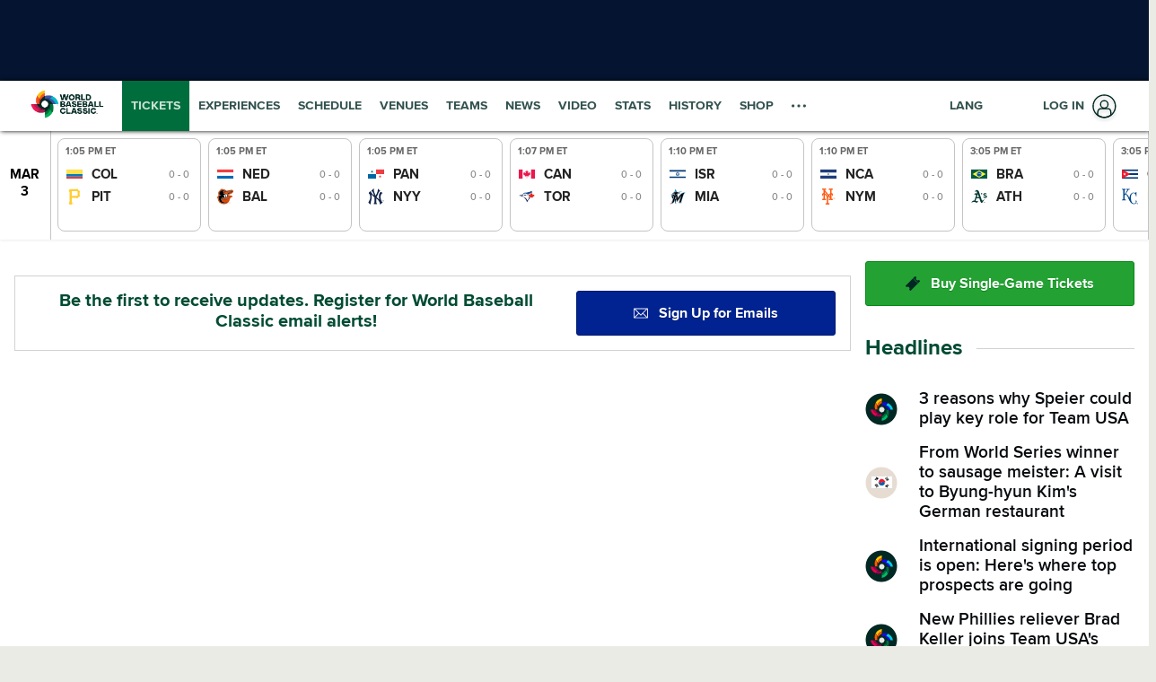

--- FILE ---
content_type: text/html; charset=utf-8
request_url: https://embed.tagboard.com/5008
body_size: 1801
content:
<!DOCTYPE html>

<html lang="en">

  <head>

    <script type="text/javascript">var _sf_startpt=(new Date()).getTime()</script>

    <title>World Baseball Classic - 5008</title>

    <meta charset="utf-8">
    <meta name="description" content="Tagboard Embed">
    <meta http-equiv="X-UA-Compatible" content="IE=edge,chrome=1">
    <meta http-equiv="Cache-control" content="public">
    <meta name="viewport" content="width=device-width, initial-scale=1, maximum-scale=1">
    <meta name="twitter:dnt" content="on">
    <base target="_blank" rel="noopener" />

    <script src="https://cdn.jsdelivr.net/npm/@twemoji/api@15.0.2/dist/twemoji.min.js" crossorigin="anonymous"></script>

    <link rel="icon" type="image/png" sizes="32x32" href="https://static.tagboard.com/public/favicon-32x32.png">
    <link rel="icon" type="image/png" sizes="96x96" href="https://static.tagboard.com/public/favicon-96x96.png">
    <link rel="icon" type="image/png" sizes="16x16" href="https://static.tagboard.com/public/favicon-16x16.png">

    <link rel="stylesheet" href="https://cdn.icomoon.io/61472/Embeds/style.css?ls0q5g">

    <script id="embed-data">
      window.embedSettingsJSON = "{\"version\":\"v1.0\",\"requiresTagboards\":true,\"mediaOnly\":false,\"initialPostCount\":\"12\",\"gutter\":\"small\",\"animation\":\"fade\",\"maxColumns\":\"4\",\"maxColumnsMobile\":2,\"font\":\"default\",\"cta\":\"Join the conversation!\",\"showCta\":false,\"alignCta\":\"left\",\"ctaTextColor\":\"#555555\",\"showHeaderSocialIcons\":true,\"headerSocialIconsStyle\":\"circular\",\"headerSocialIconsTheme\":\"color\",\"customHeaderSocialIconsColor\":\"#555555\",\"theme\":\"brandlight\",\"customPostBackgroundColor\":\"#ffffff\",\"customPostTextColor\":\"#555555\",\"customPostAccentColor\":\"#2bacca\",\"lightHeaderText\":false,\"loadMoreText\":\"Load More\",\"showLoadMoreIcon\":true,\"loadMoreIcon\":\"chevron\",\"showNetworkFilters\":false,\"networkFiltersStyle\":\"default\",\"networkFiltersTheme\":\"color\",\"customNetworkFiltersTextColor\":\"#555555\",\"customNetworkFiltersHighlightColor\":\"#2bacca\",\"networkFlagStyle\":\"simplified\",\"tagboardBadgeStyle\":\"watermark\",\"showPostModals\":true,\"networkTwitter\":false,\"networkInstagram\":false,\"networkFacebook\":false,\"networkGoogleplus\":false,\"networkFlickr\":false,\"networkYoutube\":false,\"hideAllTab\":true}";
      window.embedJSON = "{\"_id\":5008,\"layout\":\"waterfall\",\"title\":\"World Baseball Classic\",\"description\":\"World Baseball Classic\",\"enabled\":true,\"domains\":[],\"tagboards\":[625239],\"owner\":263211,\"grid\":{\"version\":\"v1.0\",\"requiresTagboards\":true,\"mediaOnly\":false,\"type\":\"slider\",\"mosaic\":false,\"mosaicTemplate\":1,\"mosaicMobileTemplate\":1,\"gutter\":\"small\",\"loadNewPosts\":true,\"growAnimation\":\"fade\",\"maxColumns\":\"4\",\"maxColumnsMobile\":\"1\",\"postCount\":100,\"cycleMaxRows\":3,\"cycleMaxRowsMobile\":2,\"cycleAnimation\":\"fade\",\"cycleSpeed\":\"normal\",\"autoAdvance\":true,\"sliderMaxRows\":\"1\",\"sliderMaxRowsMobile\":\"3\",\"sliderSpeed\":\"normal\",\"font\":\"default\",\"cta\":\"Join the conversation!\",\"showCta\":false,\"alignCta\":\"left\",\"ctaTextColor\":\"#555555\",\"showHeaderSocialIcons\":false,\"headerSocialIconsStyle\":\"circular\",\"headerSocialIconsTheme\":\"color\",\"customHeaderSocialIconsColor\":\"#555555\",\"theme\":\"brandlight\",\"customPostBackgroundColor\":\"#ffffff\",\"customPostTextColor\":\"#555555\",\"customPostAccentColor\":\"#2bacca\",\"lightHeaderText\":false,\"loadMoreText\":\"Load More\",\"showLoadMoreIcon\":true,\"loadMoreIcon\":\"chevron\",\"showNetworkFilters\":false,\"networkFiltersStyle\":\"default\",\"networkFiltersTheme\":\"color\",\"customNetworkFiltersTextColor\":\"#555555\",\"customNetworkFiltersHighlightColor\":\"#2bacca\",\"networkFlagStyle\":\"simplified\",\"tagboardBadgeStyle\":\"watermark\",\"showPostModals\":true,\"cropImages\":true,\"networkTwitter\":true,\"networkInstagram\":true,\"networkFacebook\":true,\"networkGoogleplus\":false,\"networkFlickr\":false,\"networkYoutube\":false,\"hideAllTab\":false},\"created_by\":263216,\"created_time\":1611611130448,\"waterfall\":{\"version\":\"v1.0\",\"requiresTagboards\":true,\"mediaOnly\":false,\"initialPostCount\":\"12\",\"gutter\":\"small\",\"animation\":\"fade\",\"maxColumns\":\"4\",\"maxColumnsMobile\":2,\"font\":\"default\",\"cta\":\"Join the conversation!\",\"showCta\":false,\"alignCta\":\"left\",\"ctaTextColor\":\"#555555\",\"showHeaderSocialIcons\":true,\"headerSocialIconsStyle\":\"circular\",\"headerSocialIconsTheme\":\"color\",\"customHeaderSocialIconsColor\":\"#555555\",\"theme\":\"brandlight\",\"customPostBackgroundColor\":\"#ffffff\",\"customPostTextColor\":\"#555555\",\"customPostAccentColor\":\"#2bacca\",\"lightHeaderText\":false,\"loadMoreText\":\"Load More\",\"showLoadMoreIcon\":true,\"loadMoreIcon\":\"chevron\",\"showNetworkFilters\":false,\"networkFiltersStyle\":\"default\",\"networkFiltersTheme\":\"color\",\"customNetworkFiltersTextColor\":\"#555555\",\"customNetworkFiltersHighlightColor\":\"#2bacca\",\"networkFlagStyle\":\"simplified\",\"tagboardBadgeStyle\":\"watermark\",\"showPostModals\":true,\"networkTwitter\":false,\"networkInstagram\":false,\"networkFacebook\":false,\"networkGoogleplus\":false,\"networkFlickr\":false,\"networkYoutube\":false,\"hideAllTab\":true},\"modified_by\":263384,\"modified_time\":1750952485375,\"tagboardData\":[{\"_id\":625239,\"title\":\"World Baseball Classic Instagram\",\"description\":\"World Baseball Classic Instagram\"}]}";
    </script>

    <link rel="stylesheet" href="https://static.tagboard.com/embed/assets/css/_v1.0/waterfall/202512051656.css">

      <style>
        .embed-cta {
          color: #555555;
        }
      </style>




  </head>

  <body class="tagboard-embed
    waterfall
    gutter-small
    font-default
    post-theme-brandlight
    
    header-social-icons-style-circular
    header-social-icons-theme-color
    network-filters-style-default
    network-filters-theme-color
    network-flag-style-simplified
    tagboard-watermark
    
    
    animation-fade



      waterfall-maxColumns-4
      waterfall-maxColumnsMobile-2
  ">

        <div class="embed-header">


    <div class="embed-network-icons">
    </div>
</div>


<div class="tagboard-tabs">
    <div class="tab-item" data-tagboard-id="625239">World Baseball Classic Instagram</div>
</div>

<div class="posts loading">
  <div class="loading-dots"><span></span><span></span><span></span></div>
</div>

<div class="embed-footer">
  <div class="load-more">
    <span class="load-more-text">Load More</span>
    <span class="load-more-icon chevron icon icon-chevron-down"></span>
  </div>
</div>


    <script src="https://ajax.googleapis.com/ajax/libs/jquery/3.2.1/jquery.min.js"></script>
    <script>window.attemptProxyNetworks="instagram";</script>

    <script src="https://static.tagboard.com/embed/assets/js/_v1.0/waterfall/202512051655.js"></script>


    <script>
      window.twttr = (function() {
        var tw = window.twttr || {}, imp = tw.impressions || {};
        imp._e = imp._e || []; imp.ready = imp.ready || function(cb) { imp._e.push(cb); };
        tw.impressions = imp;
        return tw;
      })();
    </script>
    <script async src="//platform.twitter.com/impressions.js"></script>

  </body>

</html>


--- FILE ---
content_type: text/css
request_url: https://www.mlbstatic.com/style/en/mlb-microsite-world-baseball-classic-properties-mlb-microsite-world-baseball-classic-background-skins-mlb-microsite-world-baseball-classic-base-palette.css
body_size: 3141
content:
.microsite--mlb-world-baseball-classic{background-color:#ebebe6}.microsite--mlb-world-baseball-classic .l-grid__col{background-color:#fff}.microsite--mlb-world-baseball-classic .l-grid__content--box{background-color:#fff}.microsite--mlb-world-baseball-classic .l-grid__content-title{font-size:1.145rem;color:#004b32}@media (min-width:768px){.microsite--mlb-world-baseball-classic .l-grid__content-title{font-size:1.235rem}}@media (min-width:768px){.microsite--mlb-world-baseball-classic .l-grid__content-title{font-size:1.235rem}}.microsite--mlb-world-baseball-classic .l-grid__content-title--line::after{background-color:#004b32}.microsite--mlb-world-baseball-classic #bam-form .live-form .btn-primary{background-color:#002391;border-color:#001a6d;color:#fff;text-shadow:0 1px 0 #001a6d;transition:.2s}.microsite--mlb-world-baseball-classic #bam-form .live-form .btn-primary:hover{background-color:#0035de;border-color:#0035de;color:#fff}.microsite--mlb-world-baseball-classic #bam-form a{color:#002391;text-decoration:none}.microsite--mlb-world-baseball-classic #bam-form a:hover{color:lighten}.microsite--mlb-world-baseball-classic #bam-form a:active{color:#002d72}.microsite--mlb-world-baseball-classic .fc-field__button--primary{background-color:#002391;border-color:#001a6d;color:#fff;text-shadow:0 1px 0 #001a6d;transition:.2s}.microsite--mlb-world-baseball-classic .fc-field__button--primary:hover{background-color:#0035de;border-color:#0035de;color:#fff}.microsite--mlb-world-baseball-classic .p-button__button--primary{background-color:#002391;border-color:#001a6d;color:#fff;text-shadow:0 1px 0 #001a6d}.microsite--mlb-world-baseball-classic .p-button__button--primary:hover{background-color:#0035de;border-color:#0035de;color:#fff}.microsite--mlb-world-baseball-classic .p-button__button--primary:disabled{background-color:rgba(0,35,145,.55);border-color:rgba(0,35,145,.5);color:rgba(255,255,255,.8);cursor:not-allowed}.microsite--mlb-world-baseball-classic .p-content-heading--themed{background-color:#006e3c;border-left:solid .5rem #ff5a00;padding-bottom:.5rem;padding-left:.5rem;padding-top:.5rem}.microsite--mlb-world-baseball-classic .p-content-heading--themed .p-content-heading__text--themed{font-size:1.145rem;font-weight:700;color:#fff}@media (min-width:768px){.microsite--mlb-world-baseball-classic .p-content-heading--themed .p-content-heading__text--themed{font-size:1.235rem}}@media (min-width:768px){.microsite--mlb-world-baseball-classic .p-content-heading--themed .p-content-heading__text--themed{font-size:1.235rem}}.microsite--mlb-world-baseball-classic .p-content-heading--themed .p-icon{color:#fff}.microsite--mlb-world-baseball-classic .p-content-heading--themed.p-content-heading--center{border-right:.5rem solid #ff5a00}.microsite--mlb-world-baseball-classic .p-content-heading--lined::before{background-color:#fff}.microsite--mlb-world-baseball-classic .p-content-heading__text--lined,.microsite--mlb-world-baseball-classic .p-content-heading__text--none{font-size:1.311025rem;font-weight:700;color:#004b32}@media (min-width:768px){.microsite--mlb-world-baseball-classic .p-content-heading__text--lined,.microsite--mlb-world-baseball-classic .p-content-heading__text--none{font-size:1.525225rem}}@media (min-width:768px){.microsite--mlb-world-baseball-classic .p-content-heading__text--lined,.microsite--mlb-world-baseball-classic .p-content-heading__text--none{font-size:1.525225rem}}.microsite--mlb-world-baseball-classic .p-content-heading__text--lined{background-color:#fff}.microsite--mlb-world-baseball-classic .p-embed-player .homepage-drawer-embed .video-preview-metadata__type,.microsite--mlb-world-baseball-classic .p-embed-player .video-preview-metadata__type{background-color:#002d72;color:#fff}.microsite--mlb-world-baseball-classic .p-featured-content__tag{background-color:#002d72;color:#fff}.microsite--mlb-world-baseball-classic .p-follow__item--email{background-color:#002391}.microsite--mlb-world-baseball-classic .p-follow__item--email .p-follow__link{color:#fff}.microsite--mlb-world-baseball-classic .p-follow__item--email .p-follow__icon use{fill:#fff}.microsite--mlb-world-baseball-classic .site-footer{background-color:#333}.microsite--mlb-world-baseball-classic .site-footer__frame{background-color:#333}.microsite--mlb-world-baseball-classic .site-footer__team-links{border-bottom:solid 1px #e2e2e2}.microsite--mlb-world-baseball-classic .site-footer__team-link{color:#fff}.microsite--mlb-world-baseball-classic .site-footer__team-link:hover{color:#00d2dc}.microsite--mlb-world-baseball-classic .site-footer__team-link:active{color:#fff}.microsite--mlb-world-baseball-classic .site-footer__legal-link,.microsite--mlb-world-baseball-classic .site-footer__legal-links a{color:#fff}.microsite--mlb-world-baseball-classic .site-footer__legal-link:hover,.microsite--mlb-world-baseball-classic .site-footer__legal-links a:hover{color:#00d2dc}.microsite--mlb-world-baseball-classic .site-footer__legal-link:active,.microsite--mlb-world-baseball-classic .site-footer__legal-links a:active{color:#fff}.microsite--mlb-world-baseball-classic .site-footer__copyright-container{color:#d2d2d2}.microsite--mlb-world-baseball-classic .megamenu[data-is-club] .megamenu-logobar,.microsite--mlb-world-baseball-classic .megamenu[data-is-club] .megamenu__main-container,.microsite--mlb-world-baseball-classic .megamenu[data-is-microsite] .megamenu-logobar,.microsite--mlb-world-baseball-classic .megamenu[data-is-microsite] .megamenu__main-container{background:#fff}.microsite--mlb-world-baseball-classic .megamenu[data-is-club] .megamenu-logobar::before,.microsite--mlb-world-baseball-classic .megamenu[data-is-club] .megamenu__main-container::before,.microsite--mlb-world-baseball-classic .megamenu[data-is-microsite] .megamenu-logobar::before,.microsite--mlb-world-baseball-classic .megamenu[data-is-microsite] .megamenu__main-container::before{background:#fff}.microsite--mlb-world-baseball-classic .megamenu-club-logobar{background-color:#fff}.microsite--mlb-world-baseball-classic .megamenu-club-logobar::before{background:#fff}.microsite--mlb-world-baseball-classic .megamenu-club-logobar__logo{margin-left:0;margin-top:0}.microsite--mlb-world-baseball-classic .megamenu-club-logobar__logo img{max-height:unset}.microsite--mlb-world-baseball-classic .megamenu-club-logobar__tagline{max-width:512px;margin-left:0;margin-top:0;line-height:56px;height:56px}@media screen and (min-width:320px){.microsite--mlb-world-baseball-classic .megamenu-static-navbar .megamenu-static-navbar__menu-button{color:#002823}.microsite--mlb-world-baseball-classic .megamenu-static-navbar .megamenu-static-navbar__menu-item{color:#002823}.microsite--mlb-world-baseball-classic .megamenu-static-navbar .megamenu-static-navbar__menu-item--hovered,.microsite--mlb-world-baseball-classic .megamenu-static-navbar .megamenu-static-navbar__menu-item--visible,.microsite--mlb-world-baseball-classic .megamenu-static-navbar .no-js .megamenu-static-navbar__menu-item:hover{color:#000}.microsite--mlb-world-baseball-classic .megamenu-static-navbar .megamenu-static-navbar__menu-item--spotlight-item{background-color:#006e3c;color:#fffffe}.microsite--mlb-world-baseball-classic .megamenu-static-navbar .megamenu-static-navbar__menu-item--spotlight-item:hover{background-color:#00a158;color:#fff}}@media screen and (min-width:1200px){.microsite--mlb-world-baseball-classic .megamenu-navbar-overflow__menu .megamenu-navbar-overflow__menu-item-link{color:#002823}.microsite--mlb-world-baseball-classic .megamenu-navbar-overflow__menu .megamenu-navbar-overflow__menu-item--spotlight-item{background-color:#006e3c;color:#fffffe}.microsite--mlb-world-baseball-classic .megamenu-navbar-overflow__menu .megamenu-navbar-overflow__menu-item--spotlight-item:hover{background-color:#00a158;color:#fff}.microsite--mlb-world-baseball-classic .megamenu-navbar-overflow__menu .megamenu-navbar-overflow__menu-item--is-active .megamenu-navbar-overflow__menu-item-link{border-top-color:#fff;color:#000}.microsite--mlb-world-baseball-classic .megamenu-navbar-overflow__menu .megamenu-navbar-overflow__menu-item--hovered .megamenu-navbar-overflow__menu-item-link,.microsite--mlb-world-baseball-classic .megamenu-navbar-overflow__menu .megamenu-navbar-overflow__menu-item--visible .megamenu-navbar-overflow__menu-item-link,.microsite--mlb-world-baseball-classic .megamenu-navbar-overflow__menu .no-js .megamenu-navbar-overflow__menu-item:hover .megamenu-navbar-overflow__menu-item-link{color:#000}.microsite--mlb-world-baseball-classic .megamenu-navbar-overflow__menu .megamenu-navbar-overflow__menu-item--hovered .megamenu-navbar-overflow__menu-item-link:hover,.microsite--mlb-world-baseball-classic .megamenu-navbar-overflow__menu .megamenu-navbar-overflow__menu-item--visible .megamenu-navbar-overflow__menu-item-link:hover,.microsite--mlb-world-baseball-classic .megamenu-navbar-overflow__menu .no-js .megamenu-navbar-overflow__menu-item:hover .megamenu-navbar-overflow__menu-item-link:hover{color:#000}}.microsite--mlb-world-baseball-classic .megamenu-navbar .megamenu-static-navbar__menu-item--is-active{color:#000}.microsite--mlb-world-baseball-classic .megamenu-navbar-overflow__menu-item--hovered .megamenu-navbar-overflow__menu-item-link,.microsite--mlb-world-baseball-classic .megamenu-navbar-overflow__menu-item--visible .megamenu-navbar-overflow__menu-item-link,.microsite--mlb-world-baseball-classic .no-js .megamenu-navbar-overflow__menu-item:hover .megamenu-navbar-overflow__menu-item-link{border-top-color:#fff}.microsite--mlb-world-baseball-classic .megamenu-static-navbar__menu-item--hovered,.microsite--mlb-world-baseball-classic .megamenu-static-navbar__menu-item--is-active,.microsite--mlb-world-baseball-classic .megamenu-static-navbar__menu-item--visible,.microsite--mlb-world-baseball-classic .no-js .megamenu-static-navbar__menu-item:hover{border-top-color:#fff}.microsite--mlb-world-baseball-classic .p-heading--themed{background-color:#006e3c;border-left:solid .5rem #ff5a00;padding-bottom:.5rem;padding-left:.5rem;padding-top:.5rem}.microsite--mlb-world-baseball-classic .p-heading--themed .p-heading__text--themed{font-weight:700;color:#fff}.microsite--mlb-world-baseball-classic .p-heading--themed .p-heading__text--h1{font-size:1.50112363rem}@media (min-width:768px){.microsite--mlb-world-baseball-classic .p-heading--themed .p-heading__text--h1{font-size:1.88365288rem}}@media (min-width:768px){.microsite--mlb-world-baseball-classic .p-heading--themed .p-heading__text--h1{font-size:1.88365288rem}}.microsite--mlb-world-baseball-classic .p-heading--themed .p-heading__text--h2{font-size:1.311025rem}@media (min-width:768px){.microsite--mlb-world-baseball-classic .p-heading--themed .p-heading__text--h2{font-size:1.525225rem}}@media (min-width:768px){.microsite--mlb-world-baseball-classic .p-heading--themed .p-heading__text--h2{font-size:1.525225rem}}.microsite--mlb-world-baseball-classic .p-heading--themed .p-heading__text--h3{font-size:1.145rem}@media (min-width:768px){.microsite--mlb-world-baseball-classic .p-heading--themed .p-heading__text--h3{font-size:1.235rem}}@media (min-width:768px){.microsite--mlb-world-baseball-classic .p-heading--themed .p-heading__text--h3{font-size:1.235rem}}.microsite--mlb-world-baseball-classic .p-heading--themed .p-icon{color:#fff}.microsite--mlb-world-baseball-classic .p-heading--themed.p-heading--center{border-right:.5rem solid #ff5a00}.microsite--mlb-world-baseball-classic .p-heading--lined::before{background-color:#fff}.microsite--mlb-world-baseball-classic .p-heading__text--lined,.microsite--mlb-world-baseball-classic .p-heading__text--none{font-weight:700;color:#004b32}.microsite--mlb-world-baseball-classic .p-heading__text--lined{background-color:#fff}.microsite--mlb-world-baseball-classic .p-heading__text--h1{font-size:1.71878655rem}@media (min-width:768px){.microsite--mlb-world-baseball-classic .p-heading__text--h1{font-size:2.3263113rem}}@media (min-width:768px){.microsite--mlb-world-baseball-classic .p-heading__text--h1{font-size:2.3263113rem}}.microsite--mlb-world-baseball-classic .p-heading__text--h2{font-size:1.50112363rem}@media (min-width:768px){.microsite--mlb-world-baseball-classic .p-heading__text--h2{font-size:1.88365288rem}}@media (min-width:768px){.microsite--mlb-world-baseball-classic .p-heading__text--h2{font-size:1.88365288rem}}.microsite--mlb-world-baseball-classic .p-heading__text--h3{font-size:1.311025rem}@media (min-width:768px){.microsite--mlb-world-baseball-classic .p-heading__text--h3{font-size:1.525225rem}}@media (min-width:768px){.microsite--mlb-world-baseball-classic .p-heading__text--h3{font-size:1.525225rem}}.microsite--mlb-world-baseball-classic #react-header header.mlb-header .header__nav-top{background-color:#fff}.microsite--mlb-world-baseball-classic #react-header header.mlb-header .header__nav-top [class$='__nav-item__text']{color:#002823}.microsite--mlb-world-baseball-classic #react-header header.mlb-header .header__nav-top .icon,.microsite--mlb-world-baseball-classic #react-header header.mlb-header .header__nav-top .p-icon *{fill:#002823}.microsite--mlb-world-baseball-classic #react-header header.mlb-header .header__nav-top [class$=button-menu--icon] span{background-color:#002823}.microsite--mlb-world-baseball-classic #react-header header.mlb-header .header__subnav{border-color:#fff}.microsite--mlb-world-baseball-classic #react-header header.mlb-header .header__nav-side__main-nav{background-color:#fff}.microsite--mlb-world-baseball-classic #react-header header.mlb-header .header__nav-side__nav-items{background-color:#fff}.microsite--mlb-world-baseball-classic #react-header header.mlb-header .header__nav-side__nav-item{border-color:rgba(255,255,255,.15);background-color:#fff}@media screen and (min-width:1024px){.microsite--mlb-world-baseball-classic #react-header header.mlb-header .header__nav-side__nav-item:hover{background-color:#fff}}.microsite--mlb-world-baseball-classic #react-header header.mlb-header .header__nav-side__nav-item--inner a,.microsite--mlb-world-baseball-classic #react-header header.mlb-header .header__nav-side__nav-item--inner span{color:#002823}.microsite--mlb-world-baseball-classic #react-header header.mlb-header .header__nav-side__nav-item--inner .icon *{fill:#002823}@media screen and (min-width:1024px){.microsite--mlb-world-baseball-classic #react-header header.mlb-header .header__nav-side__nav-item--inner:hover a,.microsite--mlb-world-baseball-classic #react-header header.mlb-header .header__nav-side__nav-item--inner:hover span{color:#000}.microsite--mlb-world-baseball-classic #react-header header.mlb-header .header__nav-side__nav-item--inner:hover .icon *{fill:#000}}.microsite--mlb-world-baseball-classic #react-header header.mlb-header .header__nav-side__nav-item--parent[aria-expanded=true]{background-color:#fff}.microsite--mlb-world-baseball-classic #react-header header.mlb-header .header__nav-side__nav-item--parent[aria-expanded=true] .header__nav-side__nav-item--inner a,.microsite--mlb-world-baseball-classic #react-header header.mlb-header .header__nav-side__nav-item--parent[aria-expanded=true] .header__nav-side__nav-item--inner span{color:#000}.microsite--mlb-world-baseball-classic #react-header header.mlb-header .header__nav-side__nav-item--parent[aria-expanded=true] .header__nav-side__nav-item--inner .icon *{fill:#000}.microsite--mlb-world-baseball-classic #react-header header.mlb-header .header__subnav__item:hover{background-color:#fff;color:#000}.microsite--mlb-world-baseball-classic #react-header header.mlb-header .account--logged-in.active::after{background:#fff}.microsite--mlb-world-baseball-classic #react-header header.mlb-header .mlb-header__login-menu{border-color:#fff}.microsite--mlb-world-baseball-classic #react-header header.mlb-header .mlb-header__login-menu__link:hover{background-color:#fff;color:#000}.microsite--mlb-world-baseball-classic #react-header header.mlb-header[data-is-club] .header__nav-top .header__nav-top__tagline img,.microsite--mlb-world-baseball-classic #react-header header.mlb-header[data-is-microsite] .header__nav-top .header__nav-top__tagline img{height:56px;max-width:512px;margin-left:0;margin-top:0;line-height:56px}@media screen and (min-width:1024px){.microsite--mlb-world-baseball-classic #react-header header.mlb-header[data-is-club],.microsite--mlb-world-baseball-classic #react-header header.mlb-header[data-is-microsite]{background-image:linear-gradient(#fff 50%,#fff 50%)}}.microsite--mlb-world-baseball-classic #react-header header.mlb-header .header__nav-top__nav-item--spotlight{background-color:#006e3c}.microsite--mlb-world-baseball-classic #react-header header.mlb-header .header__nav-top__nav-item--spotlight .header__nav-top__nav-item__text{color:#fffffe}.microsite--mlb-world-baseball-classic #react-header header.mlb-header .header__nav-top__nav-item--spotlight:hover{background-color:lighten}.microsite--mlb-world-baseball-classic #react-header header.mlb-header .header__nav-top__nav-item--spotlight:hover .header__nav-top__nav-item__text{color:#fff}@media (min-width:1024px){.microsite--mlb-world-baseball-classic #react-header header.mlb-header[data-is-club] .header__nav-top{background-image:linear-gradient(#fff 50%,#fff 50%)}.microsite--mlb-world-baseball-classic #react-header .header__nav-top__nav-item--parent::after{border-color:transparent transparent #fff}.microsite--mlb-world-baseball-classic #react-header .header__nav-top__nav-item--current{border-color:#fff}}.microsite--mlb-world-baseball-classic .p-hero__title{font-size:1.50112363rem}@media (min-width:768px){.microsite--mlb-world-baseball-classic .p-hero__title{font-size:1.88365288rem}}@media (min-width:768px){.microsite--mlb-world-baseball-classic .p-hero__title{font-size:1.88365288rem}}.microsite--mlb-world-baseball-classic .p-insider .l-grid__col{background-color:#fff}.microsite--mlb-world-baseball-classic .mediawall__article-preview.l-grid__col,.microsite--mlb-world-baseball-classic .mediawall__related-links-container.l-grid__col,.microsite--mlb-world-baseball-classic .mediawall__score-container.l-grid__col{background-color:#fff}.microsite--mlb-world-baseball-classic .mediawall__pagination-dot--active{background-color:#002391}.microsite--mlb-world-baseball-classic .mediawall__pagination-dot:hover{background-color:#002391}.microsite--mlb-world-baseball-classic .p-mig{background-color:#fff}.microsite--mlb-world-baseball-classic .p-navbar--mini .p-navbar__nav-item--active,.microsite--mlb-world-baseball-classic .p-navbar--mini .p-navbar__nav-item:hover,.microsite--mlb-world-baseball-classic .p-navbar__nav-item--active,.microsite--mlb-world-baseball-classic .p-navbar__nav-item:hover{border-color:lighten}@media (max-width:568px){.microsite--mlb-world-baseball-classic .p-navbar--collapsible .p-navbar__nav-item{background-color:#fff;box-shadow:0 6px 5px 1px #fff}}.microsite--mlb-world-baseball-classic .p-navbar--collapsible .p-navbar__nav-item--active,.microsite--mlb-world-baseball-classic .p-navbar--collapsible .p-navbar__nav-item:hover{border-color:lighten}.microsite--mlb-world-baseball-classic .p-navbar--collapsible .p-navbar__nav-item--active{box-shadow:none}.microsite--mlb-world-baseball-classic .p-navbar-mini__nav-item--active{border-color:lighten}.microsite--mlb-world-baseball-classic .p-upcoming-games h4{font-weight:400;color:#004b32}.microsite--mlb-world-baseball-classic .p-page-banner__title{font-size:1.71878655rem;font-weight:400}@media (min-width:768px){.microsite--mlb-world-baseball-classic .p-page-banner__title{font-size:2.3263113rem}}@media (min-width:768px){.microsite--mlb-world-baseball-classic .p-page-banner__title{font-size:2.3263113rem}}.microsite--mlb-world-baseball-classic .responsive-datatable .header-repeat td,.microsite--mlb-world-baseball-classic .responsive-datatable th,.microsite--mlb-world-baseball-classic .responsive-datatable__pinned th:first-child{background-color:#002d72}.microsite--mlb-world-baseball-classic .responsive-datatable .header-repeat td:first-child,.microsite--mlb-world-baseball-classic .responsive-datatable th:first-child{border-right:3px solid #002d72}.microsite--mlb-world-baseball-classic .p-standings .g5-component--standings__mini-view .responsive-datatable thead{border-left-color:#002d72;border-right-color:#002d72}.microsite--mlb-world-baseball-classic .responsive-datatable__scrollable tbody tr.tr--highlighted--persist.tr--highlighted{background-color:rgba(0,45,114,.1)}.microsite--mlb-world-baseball-classic .p-scrim{background-color:rgba(0,110,60,.85);color:#fff}.microsite--mlb-world-baseball-classic .p-sidekick__scrim{font-size:1.145rem}@media (min-width:768px){.microsite--mlb-world-baseball-classic .p-sidekick__scrim{font-size:1.235rem}}@media (min-width:768px){.microsite--mlb-world-baseball-classic .p-sidekick__scrim{font-size:1.235rem}}.microsite--mlb-world-baseball-classic .token-table th{background-color:#002d72}.microsite--mlb-world-baseball-classic .token-table tbody tr{background-color:#fff}.microsite--mlb-world-baseball-classic .token-table tbody tr td{color:#333}.microsite--mlb-world-baseball-classic .ticket-grid__heading{color:#004b32}.microsite--mlb-world-baseball-classic .section-banner__category-headline,.microsite--mlb-world-baseball-classic .section-banner__heading,.microsite--mlb-world-baseball-classic .section-banner__subheading{font-family:mlb-primary,"Helvetica Neue",Helvetica,Arial,sans-serif}.microsite--mlb-world-baseball-classic .container .grid-mode .date-cell.postseason.future.multi-games,.microsite--mlb-world-baseball-classic .container .grid-mode .date-cell.postseason.present.multi-games,.microsite--mlb-world-baseball-classic .container .grid-mode .date-cell.regular-season.future.multi-games,.microsite--mlb-world-baseball-classic .container .grid-mode .date-cell.regular-season.present.multi-games{background-color:#006e3c}.microsite--mlb-world-baseball-classic .container .grid-mode .date-cell.postseason.future.multi-games .day-of-month-label,.microsite--mlb-world-baseball-classic .container .grid-mode .date-cell.postseason.present.multi-games .day-of-month-label,.microsite--mlb-world-baseball-classic .container .grid-mode .date-cell.regular-season.future.multi-games .day-of-month-label,.microsite--mlb-world-baseball-classic .container .grid-mode .date-cell.regular-season.present.multi-games .day-of-month-label{color:#fff}.microsite--mlb-world-baseball-classic .container .grid-mode .date-cell.postseason.future.multi-games .day-of-month-label.today,.microsite--mlb-world-baseball-classic .container .grid-mode .date-cell.postseason.present.multi-games .day-of-month-label.today,.microsite--mlb-world-baseball-classic .container .grid-mode .date-cell.regular-season.future.multi-games .day-of-month-label.today,.microsite--mlb-world-baseball-classic .container .grid-mode .date-cell.regular-season.present.multi-games .day-of-month-label.today{border-color:#fff}.microsite--mlb-world-baseball-classic .container .grid-mode .date-cell.postseason.future.multi-games .multi-game-date.home,.microsite--mlb-world-baseball-classic .container .grid-mode .date-cell.postseason.present.multi-games .multi-game-date.home,.microsite--mlb-world-baseball-classic .container .grid-mode .date-cell.regular-season.future.multi-games .multi-game-date.home,.microsite--mlb-world-baseball-classic .container .grid-mode .date-cell.regular-season.present.multi-games .multi-game-date.home{background-color:#006e3c}.microsite--mlb-world-baseball-classic .container .grid-mode .date-cell.future.home.postseason,.microsite--mlb-world-baseball-classic .container .grid-mode .date-cell.future.home.regular-season,.microsite--mlb-world-baseball-classic .container .grid-mode .date-cell.present.home.postseason,.microsite--mlb-world-baseball-classic .container .grid-mode .date-cell.present.home.regular-season{background-color:#006e3c}.microsite--mlb-world-baseball-classic .container .grid-mode .date-cell.future.home .day-of-month-label,.microsite--mlb-world-baseball-classic .container .grid-mode .date-cell.present.home .day-of-month-label{color:#fff}.microsite--mlb-world-baseball-classic .container .grid-mode .date-cell.future.home .day-of-month-label.today,.microsite--mlb-world-baseball-classic .container .grid-mode .date-cell.present.home .day-of-month-label.today{border-color:#fff}.microsite--mlb-world-baseball-classic .container .footer-notes .legend .symbol-label-pair .symbol .color-block.home{background-color:#006e3c!important}.microsite--mlb-world-baseball-classic .grid-calendar-abs-pos-container .date-popover.postseason.future.multi-games,.microsite--mlb-world-baseball-classic .grid-calendar-abs-pos-container .date-popover.postseason.present.multi-games,.microsite--mlb-world-baseball-classic .grid-calendar-abs-pos-container .date-popover.regular-season.future.multi-games,.microsite--mlb-world-baseball-classic .grid-calendar-abs-pos-container .date-popover.regular-season.present.multi-games{background-color:#006e3c}.microsite--mlb-world-baseball-classic .grid-calendar-abs-pos-container .date-popover.postseason.future.multi-games .day-of-month-label,.microsite--mlb-world-baseball-classic .grid-calendar-abs-pos-container .date-popover.postseason.present.multi-games .day-of-month-label,.microsite--mlb-world-baseball-classic .grid-calendar-abs-pos-container .date-popover.regular-season.future.multi-games .day-of-month-label,.microsite--mlb-world-baseball-classic .grid-calendar-abs-pos-container .date-popover.regular-season.present.multi-games .day-of-month-label{border-color:#fff}.microsite--mlb-world-baseball-classic .grid-calendar-abs-pos-container .date-popover.postseason.future.multi-games .multi-game-date.home,.microsite--mlb-world-baseball-classic .grid-calendar-abs-pos-container .date-popover.postseason.present.multi-games .multi-game-date.home,.microsite--mlb-world-baseball-classic .grid-calendar-abs-pos-container .date-popover.regular-season.future.multi-games .multi-game-date.home,.microsite--mlb-world-baseball-classic .grid-calendar-abs-pos-container .date-popover.regular-season.present.multi-games .multi-game-date.home{background-color:#006e3c}.microsite--mlb-world-baseball-classic .grid-calendar-abs-pos-container .date-popover.future.home.postseason,.microsite--mlb-world-baseball-classic .grid-calendar-abs-pos-container .date-popover.future.home.regular-season,.microsite--mlb-world-baseball-classic .grid-calendar-abs-pos-container .date-popover.present.home.postseason,.microsite--mlb-world-baseball-classic .grid-calendar-abs-pos-container .date-popover.present.home.regular-season{background-color:#006e3c}.microsite--mlb-world-baseball-classic .grid-calendar-abs-pos-container .date-popover.future.home .day-of-month-label,.microsite--mlb-world-baseball-classic .grid-calendar-abs-pos-container .date-popover.present.home .day-of-month-label{color:#fff}.microsite--mlb-world-baseball-classic .grid-calendar-abs-pos-container .date-popover.future.home .day-of-month-label.today,.microsite--mlb-world-baseball-classic .grid-calendar-abs-pos-container .date-popover.present.home .day-of-month-label.today{border-color:#fff}.microsite--mlb-world-baseball-classic .l-grid--three-column-homepage__col--left,.microsite--mlb-world-baseball-classic .l-grid--three-column-homepage__col--right{background-color:transparent}.microsite--mlb-world-baseball-classic .l-grid--three-column-homepage__col--left .l-grid__col,.microsite--mlb-world-baseball-classic .l-grid--three-column-homepage__col--right .l-grid__col{background-color:transparent}.microsite--mlb-world-baseball-classic .l-grid--three-column-homepage-index .p-wysiwyg a{font-weight:400}.microsite--mlb-world-baseball-classic .article-navigation__item--highlighted,.microsite--mlb-world-baseball-classic .article-navigation__item:hover{background-color:#002391}.microsite--mlb-world-baseball-classic .article-navigation__item--highlighted .article-navigation__item__meta-headline,.microsite--mlb-world-baseball-classic .article-navigation__item:hover .article-navigation__item__meta-headline{color:#fff}.microsite--mlb-world-baseball-classic .article-item__body p a,.microsite--mlb-world-baseball-classic .article-item__preview p a{color:#002391}.microsite--mlb-world-baseball-classic .l-grid--one-column .l-grid__col{background-color:#fff}.microsite--mlb-world-baseball-classic .l-grid--two-column__col--right{background-color:transparent}.microsite--mlb-world-baseball-classic .t-primary{background-color:#006e3c;color:#fff}.microsite--mlb-world-baseball-classic .t-primary a{color:#ececec}.microsite--mlb-world-baseball-classic .t-primary a:hover{color:#008}.microsite--mlb-world-baseball-classic .t-primary .p-heading--1,.microsite--mlb-world-baseball-classic .t-primary .p-heading--2,.microsite--mlb-world-baseball-classic .t-primary .p-heading--3,.microsite--mlb-world-baseball-classic .t-primary .p-heading--4,.microsite--mlb-world-baseball-classic .t-primary .p-heading--5,.microsite--mlb-world-baseball-classic .t-primary .p-heading--6,.microsite--mlb-world-baseball-classic .t-primary .u-text-h1,.microsite--mlb-world-baseball-classic .t-primary .u-text-h2,.microsite--mlb-world-baseball-classic .t-primary .u-text-h3,.microsite--mlb-world-baseball-classic .t-primary .u-text-h4,.microsite--mlb-world-baseball-classic .t-primary .u-text-h5,.microsite--mlb-world-baseball-classic .t-primary .u-text-h6,.microsite--mlb-world-baseball-classic .t-primary .u-text-h7,.microsite--mlb-world-baseball-classic .t-primary h1,.microsite--mlb-world-baseball-classic .t-primary h2,.microsite--mlb-world-baseball-classic .t-primary h3,.microsite--mlb-world-baseball-classic .t-primary h4,.microsite--mlb-world-baseball-classic .t-primary h5,.microsite--mlb-world-baseball-classic .t-primary h6{color:#fff}.microsite--mlb-world-baseball-classic .t-primary .l-grid__content--box,.microsite--mlb-world-baseball-classic .t-primary .l-grid__content--card{color:#333}.microsite--mlb-world-baseball-classic .t-primary .l-grid__content--box a,.microsite--mlb-world-baseball-classic .t-primary .l-grid__content--card a{color:#002391;text-decoration:none}.microsite--mlb-world-baseball-classic .t-primary .l-grid__content--box a:hover,.microsite--mlb-world-baseball-classic .t-primary .l-grid__content--card a:hover{color:lighten}.microsite--mlb-world-baseball-classic .t-primary .l-grid__content--box .p-heading--1,.microsite--mlb-world-baseball-classic .t-primary .l-grid__content--box .p-heading--2,.microsite--mlb-world-baseball-classic .t-primary .l-grid__content--box .p-heading--3,.microsite--mlb-world-baseball-classic .t-primary .l-grid__content--box .p-heading--4,.microsite--mlb-world-baseball-classic .t-primary .l-grid__content--box .p-heading--5,.microsite--mlb-world-baseball-classic .t-primary .l-grid__content--box .p-heading--6,.microsite--mlb-world-baseball-classic .t-primary .l-grid__content--box .u-text-h1,.microsite--mlb-world-baseball-classic .t-primary .l-grid__content--box .u-text-h2,.microsite--mlb-world-baseball-classic .t-primary .l-grid__content--box .u-text-h3,.microsite--mlb-world-baseball-classic .t-primary .l-grid__content--box .u-text-h4,.microsite--mlb-world-baseball-classic .t-primary .l-grid__content--box .u-text-h5,.microsite--mlb-world-baseball-classic .t-primary .l-grid__content--box .u-text-h6,.microsite--mlb-world-baseball-classic .t-primary .l-grid__content--box .u-text-h7,.microsite--mlb-world-baseball-classic .t-primary .l-grid__content--box h1,.microsite--mlb-world-baseball-classic .t-primary .l-grid__content--box h2,.microsite--mlb-world-baseball-classic .t-primary .l-grid__content--box h3,.microsite--mlb-world-baseball-classic .t-primary .l-grid__content--box h4,.microsite--mlb-world-baseball-classic .t-primary .l-grid__content--box h5,.microsite--mlb-world-baseball-classic .t-primary .l-grid__content--box h6,.microsite--mlb-world-baseball-classic .t-primary .l-grid__content--card .p-heading--1,.microsite--mlb-world-baseball-classic .t-primary .l-grid__content--card .p-heading--2,.microsite--mlb-world-baseball-classic .t-primary .l-grid__content--card .p-heading--3,.microsite--mlb-world-baseball-classic .t-primary .l-grid__content--card .p-heading--4,.microsite--mlb-world-baseball-classic .t-primary .l-grid__content--card .p-heading--5,.microsite--mlb-world-baseball-classic .t-primary .l-grid__content--card .p-heading--6,.microsite--mlb-world-baseball-classic .t-primary .l-grid__content--card .u-text-h1,.microsite--mlb-world-baseball-classic .t-primary .l-grid__content--card .u-text-h2,.microsite--mlb-world-baseball-classic .t-primary .l-grid__content--card .u-text-h3,.microsite--mlb-world-baseball-classic .t-primary .l-grid__content--card .u-text-h4,.microsite--mlb-world-baseball-classic .t-primary .l-grid__content--card .u-text-h5,.microsite--mlb-world-baseball-classic .t-primary .l-grid__content--card .u-text-h6,.microsite--mlb-world-baseball-classic .t-primary .l-grid__content--card .u-text-h7,.microsite--mlb-world-baseball-classic .t-primary .l-grid__content--card h1,.microsite--mlb-world-baseball-classic .t-primary .l-grid__content--card h2,.microsite--mlb-world-baseball-classic .t-primary .l-grid__content--card h3,.microsite--mlb-world-baseball-classic .t-primary .l-grid__content--card h4,.microsite--mlb-world-baseball-classic .t-primary .l-grid__content--card h5,.microsite--mlb-world-baseball-classic .t-primary .l-grid__content--card h6{color:#333}.microsite--mlb-world-baseball-classic .t-latest-news a,.microsite--mlb-world-baseball-classic .t-secondary a{color:#002391}.microsite--mlb-world-baseball-classic .t-latest-news a:hover,.microsite--mlb-world-baseball-classic .t-secondary a:hover{color:lighten}.microsite--mlb-world-baseball-classic .t-latest-news .p-heading--1,.microsite--mlb-world-baseball-classic .t-latest-news .p-heading--2,.microsite--mlb-world-baseball-classic .t-latest-news .p-heading--3,.microsite--mlb-world-baseball-classic .t-latest-news .p-heading--4,.microsite--mlb-world-baseball-classic .t-latest-news .p-heading--5,.microsite--mlb-world-baseball-classic .t-latest-news .p-heading--6,.microsite--mlb-world-baseball-classic .t-latest-news .u-text-h1,.microsite--mlb-world-baseball-classic .t-latest-news .u-text-h2,.microsite--mlb-world-baseball-classic .t-latest-news .u-text-h3,.microsite--mlb-world-baseball-classic .t-latest-news .u-text-h4,.microsite--mlb-world-baseball-classic .t-latest-news .u-text-h5,.microsite--mlb-world-baseball-classic .t-latest-news .u-text-h6,.microsite--mlb-world-baseball-classic .t-latest-news .u-text-h7,.microsite--mlb-world-baseball-classic .t-latest-news h1,.microsite--mlb-world-baseball-classic .t-latest-news h2,.microsite--mlb-world-baseball-classic .t-latest-news h3,.microsite--mlb-world-baseball-classic .t-latest-news h4,.microsite--mlb-world-baseball-classic .t-latest-news h5,.microsite--mlb-world-baseball-classic .t-latest-news h6,.microsite--mlb-world-baseball-classic .t-secondary .p-heading--1,.microsite--mlb-world-baseball-classic .t-secondary .p-heading--2,.microsite--mlb-world-baseball-classic .t-secondary .p-heading--3,.microsite--mlb-world-baseball-classic .t-secondary .p-heading--4,.microsite--mlb-world-baseball-classic .t-secondary .p-heading--5,.microsite--mlb-world-baseball-classic .t-secondary .p-heading--6,.microsite--mlb-world-baseball-classic .t-secondary .u-text-h1,.microsite--mlb-world-baseball-classic .t-secondary .u-text-h2,.microsite--mlb-world-baseball-classic .t-secondary .u-text-h3,.microsite--mlb-world-baseball-classic .t-secondary .u-text-h4,.microsite--mlb-world-baseball-classic .t-secondary .u-text-h5,.microsite--mlb-world-baseball-classic .t-secondary .u-text-h6,.microsite--mlb-world-baseball-classic .t-secondary .u-text-h7,.microsite--mlb-world-baseball-classic .t-secondary h1,.microsite--mlb-world-baseball-classic .t-secondary h2,.microsite--mlb-world-baseball-classic .t-secondary h3,.microsite--mlb-world-baseball-classic .t-secondary h4,.microsite--mlb-world-baseball-classic .t-secondary h5,.microsite--mlb-world-baseball-classic .t-secondary h6{color:#004b32}.microsite--mlb-world-baseball-classic .club-bg-skin{background-position:top center;background-repeat:no-repeat}@media (min-width:1304px){.microsite--mlb-world-baseball-classic .club-bg-skin--1{background-image:url(https://images.ctfassets.net/iiozhi00a8lc/15MM84HEYaLtdRDKLE5UbS/0f364368f70d605e29192fc86f120e0b/1680x900_Skin_WBC_Homepage.jpg)}}.microsite--mlb-world-baseball-classic .container{background-color:#fff;border-color:#fff}.microsite--mlb-world-baseball-classic a{color:#002391;text-decoration:none}.microsite--mlb-world-baseball-classic a:hover{color:lighten}.microsite--mlb-world-baseball-classic a:active{color:#002d72}

--- FILE ---
content_type: text/css; charset=utf-8
request_url: https://static.tagboard.com/embed/assets/css/_v1.0/waterfall/202512051656.css
body_size: 4986
content:
@import url(https://fonts.googleapis.com/css?family=Roboto:400,700|Roboto+Condensed:300,400,700|Open+Sans:400,700|Lato:400,700|Raleway:400,700|Montserrat:400,700|Chakra+Petch:500,600|Libre+Baskerville:400,700|Merriweather:400,700);.font-roboto{font-family:Roboto,-apple-system,BlinkMacSystemFont,"Segoe UI",Roboto,"Helvetica Neue",Arial,sans-serif,"Apple Color Emoji","Segoe UI Emoji","Segoe UI Symbol"}.font-robotocondensed{font-family:"Roboto Condensed",-apple-system,BlinkMacSystemFont,"Segoe UI",Roboto,"Helvetica Neue",Arial,sans-serif,"Apple Color Emoji","Segoe UI Emoji","Segoe UI Symbol"}.font-opensans{font-family:"Open Sans",-apple-system,BlinkMacSystemFont,"Segoe UI",Roboto,"Helvetica Neue",Arial,sans-serif,"Apple Color Emoji","Segoe UI Emoji","Segoe UI Symbol"}.font-lato{font-family:Lato,-apple-system,BlinkMacSystemFont,"Segoe UI",Roboto,"Helvetica Neue",Arial,sans-serif,"Apple Color Emoji","Segoe UI Emoji","Segoe UI Symbol"}.font-raleway{font-family:Raleway,-apple-system,BlinkMacSystemFont,"Segoe UI",Roboto,"Helvetica Neue",Arial,sans-serif,"Apple Color Emoji","Segoe UI Emoji","Segoe UI Symbol"}.font-montserrat{font-family:Montserrat,-apple-system,BlinkMacSystemFont,"Segoe UI",Roboto,"Helvetica Neue",Arial,sans-serif,"Apple Color Emoji","Segoe UI Emoji","Segoe UI Symbol"}.font-chakrapetch{font-family:"Chakra Petch",-apple-system,BlinkMacSystemFont,"Segoe UI",Roboto,"Helvetica Neue",Arial,sans-serif,"Apple Color Emoji","Segoe UI Emoji","Segoe UI Symbol"}.font-librebaskerville{font-family:"Libre Baskerville",-apple-system,BlinkMacSystemFont,"Segoe UI",Roboto,"Helvetica Neue",Arial,sans-serif,"Apple Color Emoji","Segoe UI Emoji","Segoe UI Symbol"}.font-merriweather{font-family:Merriweather,-apple-system,BlinkMacSystemFont,"Segoe UI",Roboto,"Helvetica Neue",Arial,sans-serif,"Apple Color Emoji","Segoe UI Emoji","Segoe UI Symbol"}body{font-size:14px;font-weight:400;line-height:1.5;font-family:-apple-system,BlinkMacSystemFont,"Segoe UI",Roboto,"Helvetica Neue",Arial,sans-serif,"Apple Color Emoji","Segoe UI Emoji","Segoe UI Symbol"}h3{font-size:20px}h4{font-weight:400;font-size:20px}a,a:focus,a:hover{text-decoration:none}strong{font-weight:700}.text-uppercase{text-transform:uppercase;letter-spacing:.1em}.text-brand{color:#2bacca}img.emoji{width:1em;height:1em}.play-btn{position:absolute;top:0;bottom:0;left:0;right:0;margin:auto;width:3em;height:2em;border-radius:2em;color:#fff;text-align:center;background-color:rgba(0,0,0,.5);box-shadow:0 0 0 2px rgba(255,255,255,.5),0 2px 4px rgba(0,0,0,.25);opacity:.8;transition:opacity .2s ease;cursor:pointer}.play-btn:hover{opacity:1}.play-btn .icon{font-size:1.5em;line-height:1.35}.live-badge{position:absolute;top:.7em;left:.7em;width:auto;height:auto;padding:.5em;font-size:.7em;letter-spacing:.1em;text-transform:uppercase;font-weight:700;color:#fff;background:rgba(235,78,91,.7);border-radius:3px;user-select:none;font-weight:600;line-height:1;font-family:-apple-system,system-ui,BlinkMacSystemFont,"Segoe UI","Helvetica Neue",Helvetica,Arial,sans-serif;z-index:1}.sr-only{position:absolute;width:1px;height:1px;margin:-1px;padding:0;overflow:hidden;clip:rect(0,0,0,0);border:0}body,html{display:block;background:0 0}body{margin:0;color:#555}p{margin:0}*,::after,::before{-webkit-box-sizing:border-box;-moz-box-sizing:border-box;box-sizing:border-box}.hidden{display:none}.text-center{text-align:center}.loading-dots{display:none;position:absolute;top:0;bottom:0;left:0;right:0;margin:auto;width:50px;height:30px;text-align:center}.loading-dots span{display:inline-block;width:5px;height:5px;margin-right:5px;border-radius:100%;background:#555;-webkit-animation:blink 1.4s ease infinite;animation:blink 1.4s ease infinite}.loading-dots span:nth-child(2){animation-delay:.2s}.loading-dots span:nth-child(3){margin-right:0;animation-delay:.4s}.loading{height:100px}.loading .loading-dots{display:block}@keyframes blink{0%{opacity:.2}20%{opacity:1}100%{opacity:.2}}@-webkit-keyframes scale{0%{-webkit-transform:scale(.5);opacity:0}100%{-webkit-transform:scale(1);opacity:1}}@keyframes scale{0%{transform:scale(.5);opacity:0}100%{transform:scale(1);opacity:1}}@-webkit-keyframes pop{0%{-webkit-transform:scale(.4);opacity:0}70%{-webkit-transform:scale(1.1);opacity:.8;-webkit-animation-timing-function:ease-out}100%{-webkit-transform:scale(1);opacity:1}}@keyframes pop{0%{transform:scale(.4);opacity:0}70%{transform:scale(1.1);opacity:.8;animation-timing-function:ease-out}100%{transform:scale(1);opacity:1}}@-webkit-keyframes fade{0%{opacity:0}100%{opacity:1}}@keyframes fade{0%{opacity:0}100%{opacity:1}}@-webkit-keyframes fadeUp{0%{-webkit-transform:translateY(150px);opacity:0}100%{-webkit-transform:translateY(0);opacity:1}}@keyframes fadeUp{0%{transform:translateY(150px);opacity:0}100%{transform:translateY(0);opacity:1}}@-webkit-keyframes flip{0%{-webkit-transform:rotateY(-180deg);opacity:1}100%{-webkit-transform:rotateY(0);opacity:1}}@keyframes flip{0%{transform:rotateY(-180deg);opacity:1}100%{transform:rotateY(0);opacity:1}}@-webkit-keyframes rotating{from{-webkit-transform:rotate(0)}to{-webkit-transform:rotate(360deg)}}@-moz-keyframes rotating{from{-moz-transform:rotate(0)}to{-moz-transform:rotate(360deg)}}@keyframes rotating{from{transform:rotate(0)}to{transform:rotate(360deg)}}.embed-header{font-size:1.5em;padding:15px;min-height:3em}@media (max-width:640px){.embed-header{min-height:auto}}.embed-header.empty{display:none}.embed-cta{display:inline-block;float:left;max-width:calc(100% - 9em);white-space:nowrap;overflow:hidden;text-overflow:ellipsis}@media (max-width:640px){.embed-cta{display:block;float:none;width:100%;max-width:100%;text-align:center;white-space:normal}}.embed-network-icons{display:inline-block;float:right}@media (max-width:640px){.embed-network-icons{display:block;float:none;width:100%;text-align:center;margin-top:.5em}}.network-icon{display:inline-block;position:relative;width:1.5em;height:1.5em;border-radius:100%;text-align:center;color:#fff;background-color:#2bacca}.network-icon:before{font-size:.7em;line-height:2.2}.header-social-icons-style-circular.header-social-icons-theme-dark .network-icon{background-color:#555}.header-social-icons-style-circular.header-social-icons-theme-color .network-icon-twitter{background-color:#000}.header-social-icons-style-circular.header-social-icons-theme-color .network-icon-threads{background-color:#000}.header-social-icons-style-circular.header-social-icons-theme-color .network-icon-instagram{background-color:#ed4956}.header-social-icons-style-circular.header-social-icons-theme-color .network-icon-facebook{background-color:#1877f2}.header-social-icons-style-circular.header-social-icons-theme-color .network-icon-youtube{color:red;background-color:#eee;background-image:radial-gradient(circle closest-side,#fff 22%,#eee 24%)}.header-social-icons-style-circular.header-social-icons-theme-color .network-icon-reddit{background-color:#ff4500}.header-social-icons-style-circular.header-social-icons-theme-color .network-icon-tiktok{background-color:#000}.header-social-icons-style-circular.header-social-icons-theme-custom .network-icon{background-color:#555}.header-social-icons-style-plain .network-icon{background-color:transparent;color:#2bacca}.header-social-icons-style-plain .network-icon:before{font-size:1em;line-height:1.5}.header-social-icons-style-plain.header-social-icons-theme-dark .network-icon{color:#555}.header-social-icons-style-plain.header-social-icons-theme-color .network-icon-twitter{color:#000}.header-social-icons-style-plain.header-social-icons-theme-color .network-icon-threads{color:#000}.header-social-icons-style-plain.header-social-icons-theme-color .network-icon-instagram{color:#ed4956}.header-social-icons-style-plain.header-social-icons-theme-color .network-icon-facebook{color:#1877f2}.header-social-icons-style-plain.header-social-icons-theme-color .network-icon-youtube{color:red}.header-social-icons-style-plain.header-social-icons-theme-color .network-icon-reddit{color:#ff4500}.header-social-icons-style-plain.header-social-icons-theme-color .network-icon-tiktok{color:#000}.header-social-icons-style-plain.header-social-icons-theme-custom .network-icon{color:#555}.network-filters,.tagboard-tabs{position:relative;width:100%;height:auto;padding:5px 15px;text-align:center}.filter-item,.tab-item{display:inline-block;position:relative;padding:5px;margin:0 5px;max-width:100%;white-space:nowrap;overflow:hidden;text-overflow:ellipsis;border-bottom:2px solid transparent;transition:all .2s ease;cursor:pointer}.filter-item.active,.filter-item:focus,.filter-item:hover,.tab-item.active,.tab-item:focus,.tab-item:hover{color:#2bacca}.filter-item.active,.tab-item.active{border-color:#2bacca}.network-filters{display:inline-block}.network-filters.simplified .filter-item .icon{font-size:1.35em;margin-right:0}.network-filters.simplified .filter-item .name{display:none}.filter-item .icon{position:relative;float:left;line-height:1.5;margin-right:7px}.network-filters-theme-dark .filter-item,.network-filters-theme-dark .tab-item{color:#888}.network-filters-theme-dark .filter-item.active,.network-filters-theme-dark .filter-item:focus,.network-filters-theme-dark .filter-item:hover,.network-filters-theme-dark .tab-item.active,.network-filters-theme-dark .tab-item:focus,.network-filters-theme-dark .tab-item:hover{color:#3c3c3c}.network-filters-theme-dark .filter-item.active,.network-filters-theme-dark .tab-item.active{border-color:#3c3c3c}.network-filters-theme-color .filter-twitter.active,.network-filters-theme-color .filter-twitter:focus,.network-filters-theme-color .filter-twitter:hover{color:#000}.network-filters-theme-color .filter-twitter.active{border-color:#000}.network-filters-theme-color .filter-threads.active,.network-filters-theme-color .filter-threads:focus,.network-filters-theme-color .filter-threads:hover{color:#000}.network-filters-theme-color .filter-threads.active{border-color:#000}.network-filters-theme-color .filter-instagram.active,.network-filters-theme-color .filter-instagram:focus,.network-filters-theme-color .filter-instagram:hover{color:#ed4956}.network-filters-theme-color .filter-instagram.active{border-color:#ed4956}.network-filters-theme-color .filter-facebook.active,.network-filters-theme-color .filter-facebook:focus,.network-filters-theme-color .filter-facebook:hover{color:#1877f2}.network-filters-theme-color .filter-facebook.active{border-color:#1877f2}.network-filters-theme-color .filter-youtube.active,.network-filters-theme-color .filter-youtube:focus,.network-filters-theme-color .filter-youtube:hover{color:red}.network-filters-theme-color .filter-youtube.active{border-color:red}.network-filters-theme-color .filter-tiktok.active,.network-filters-theme-color .filter-tiktok:focus,.network-filters-theme-color .filter-tiktok:hover{color:#000}.network-filters-theme-color .filter-tiktok.active{border-color:#000}.network-filters-theme-custom .filter-item.active,.network-filters-theme-custom .filter-item:focus,.network-filters-theme-custom .filter-item:hover,.network-filters-theme-custom .tab-item.active,.network-filters-theme-custom .tab-item:focus,.network-filters-theme-custom .tab-item:hover{color:#555}.network-filters-theme-custom .filter-item.active,.network-filters-theme-custom .tab-item.active{border-color:#555}.tagboard-tabs{display:none}.tagboard-tabs.multiple{display:inline-block}.align-cta-center .embed-cta{display:block;float:none;width:100%;max-width:100%;text-align:center;white-space:normal}.align-cta-center .embed-network-icons{display:block;float:none;width:100%;text-align:center;margin-top:.5em}.align-cta-right .embed-cta{float:right}.align-cta-right .embed-network-icons{float:left}.embed-footer{position:relative;padding:1em;text-align:center}.load-more{display:inline-block;margin:auto;padding:.75em 1.25em;text-align:center;border-radius:3px;box-shadow:inset 0 0 0 1px rgba(0,0,0,.1);background-color:#fff;color:#2288a0;transition:color .2s ease;cursor:pointer}.load-more:focus,.load-more:hover{color:#2bacca}.load-more.done{visibility:hidden}.load-more-icon{font-size:.8em;margin-left:.5em;margin-right:.5em}.post-theme-branddark .load-more{box-shadow:none;background-color:#222;color:#2bacca}.post-theme-branddark .load-more:focus,.post-theme-branddark .load-more:hover{color:#4fbfd9}.post-theme-monochrome .load-more{color:#888}.post-theme-monochrome .load-more:focus,.post-theme-monochrome .load-more:hover{color:#3c3c3c}.post-theme-color .load-more{color:#888}.post-theme-color .load-more:focus,.post-theme-color .load-more:hover{color:#3c3c3c}.message{word-wrap:break-word;word-break:break-word}.scale .post{-webkit-animation:scale .5s ease forwards;animation:scale .5s ease forwards}.pop .post{-webkit-animation:pop .5s ease forwards;animation:pop .5s ease forwards}.fade .post{-webkit-animation:fade .5s ease forwards;animation:fade .5s ease forwards}.fadeUp .post{-webkit-animation:fadeUp .5s ease forwards;animation:fadeUp .5s ease forwards}.flip .post{-webkit-animation:flip .5s ease forwards;animation:flip .5s ease forwards}.animation-flip .posts{-webkit-perspective:250em;perspective:250em}.post{-webkit-transform-style:preserve-3d;transform-style:preserve-3d;-webkit-perspective:50em;perspective:50em;-webkit-backface-visibility:hidden;backface-visibility:hidden;-webkit-transform:translate3d(0,0,0);transform:translate3d(0,0,0)}.post-container{overflow:hidden;cursor:pointer}.post-container:nth-child(1) .post{-webkit-animation-delay:.2s;animation-delay:124ms}.post-container:nth-child(2) .post{-webkit-animation-delay:266ms;animation-delay:126ms}.post-container:nth-child(3) .post{-webkit-animation-delay:81ms;animation-delay:191ms}.post-container:nth-child(4) .post{-webkit-animation-delay:109ms;animation-delay:278ms}.post-container:nth-child(5) .post{-webkit-animation-delay:70ms;animation-delay:101ms}.post-container:nth-child(6) .post{-webkit-animation-delay:255ms;animation-delay:259ms}.post-container:nth-child(7) .post{-webkit-animation-delay:258ms;animation-delay:257ms}.post-container:nth-child(8) .post{-webkit-animation-delay:91ms;animation-delay:196ms}.post-container:nth-child(9) .post{-webkit-animation-delay:69ms;animation-delay:189ms}.post-container:nth-child(10) .post{-webkit-animation-delay:299ms;animation-delay:262ms}.post-container:nth-child(11) .post{-webkit-animation-delay:171ms;animation-delay:103ms}.post-container:nth-child(12) .post{-webkit-animation-delay:174ms;animation-delay:42ms}.post-container:nth-child(13) .post{-webkit-animation-delay:224ms;animation-delay:250ms}.post-container:nth-child(14) .post{-webkit-animation-delay:30ms;animation-delay:252ms}.post-container:nth-child(15) .post{-webkit-animation-delay:101ms;animation-delay:5ms}.post-container:nth-child(16) .post{-webkit-animation-delay:152ms;animation-delay:174ms}.post-container:nth-child(17) .post{-webkit-animation-delay:78ms;animation-delay:291ms}.post-container:nth-child(18) .post{-webkit-animation-delay:66ms;animation-delay:69ms}.post-container:nth-child(19) .post{-webkit-animation-delay:57ms;animation-delay:154ms}.post-container:nth-child(20) .post{-webkit-animation-delay:229ms;animation-delay:239ms}.post-container:nth-child(21) .post{-webkit-animation-delay:251ms;animation-delay:193ms}.post-container:nth-child(22) .post{-webkit-animation-delay:12ms;animation-delay:104ms}.post-container:nth-child(23) .post{-webkit-animation-delay:131ms;animation-delay:119ms}.post-container:nth-child(24) .post{-webkit-animation-delay:252ms;animation-delay:211ms}.post-container:nth-child(25) .post{-webkit-animation-delay:3ms;animation-delay:40ms}.post-container:nth-child(26) .post{-webkit-animation-delay:198ms;animation-delay:70ms}.post-container:nth-child(27) .post{-webkit-animation-delay:161ms;animation-delay:220ms}.post-container:nth-child(28) .post{-webkit-animation-delay:243ms;animation-delay:217ms}.post-container:nth-child(29) .post{-webkit-animation-delay:138ms;animation-delay:124ms}.post-container:nth-child(30) .post{-webkit-animation-delay:32ms;animation-delay:278ms}.post-container:nth-child(31) .post{-webkit-animation-delay:161ms;animation-delay:95ms}.post-container:nth-child(32) .post{-webkit-animation-delay:155ms;animation-delay:85ms}.post-container:nth-child(33) .post{-webkit-animation-delay:23ms;animation-delay:197ms}.post-container:nth-child(34) .post{-webkit-animation-delay:146ms;animation-delay:165ms}.post-container:nth-child(35) .post{-webkit-animation-delay:251ms;animation-delay:69ms}.post-container:nth-child(36) .post{-webkit-animation-delay:228ms;animation-delay:268ms}.post-container:nth-child(37) .post{-webkit-animation-delay:293ms;animation-delay:268ms}.post-container:nth-child(38) .post{-webkit-animation-delay:96ms;animation-delay:231ms}.post-container:nth-child(39) .post{-webkit-animation-delay:295ms;animation-delay:287ms}.post-container:nth-child(40) .post{-webkit-animation-delay:247ms;animation-delay:198ms}.post-container:nth-child(41) .post{-webkit-animation-delay:63ms;animation-delay:69ms}.post-container:nth-child(42) .post{-webkit-animation-delay:71ms;animation-delay:260ms}.post-container:nth-child(43) .post{-webkit-animation-delay:260ms;animation-delay:172ms}.post-container:nth-child(44) .post{-webkit-animation-delay:244ms;animation-delay:95ms}.post-container:nth-child(45) .post{-webkit-animation-delay:33ms;animation-delay:7ms}.post-container:nth-child(46) .post{-webkit-animation-delay:294ms;animation-delay:50ms}.post-container:nth-child(47) .post{-webkit-animation-delay:.1s;animation-delay:49ms}.post-container:nth-child(48) .post{-webkit-animation-delay:103ms;animation-delay:23ms}.post-container:nth-child(49) .post{-webkit-animation-delay:157ms;animation-delay:4ms}.post-container:nth-child(50) .post{-webkit-animation-delay:3ms;animation-delay:222ms}.post-container:nth-child(51) .post{-webkit-animation-delay:188ms;animation-delay:252ms}.post-container:nth-child(52) .post{-webkit-animation-delay:4ms;animation-delay:91ms}.post-container:nth-child(53) .post{-webkit-animation-delay:68ms;animation-delay:225ms}.post-container:nth-child(54) .post{-webkit-animation-delay:229ms;animation-delay:225ms}.post-container:nth-child(55) .post{-webkit-animation-delay:43ms;animation-delay:222ms}.post-container:nth-child(56) .post{-webkit-animation-delay:21ms;animation-delay:191ms}.post-container:nth-child(57) .post{-webkit-animation-delay:241ms;animation-delay:130ms}.post-container:nth-child(58) .post{-webkit-animation-delay:115ms;animation-delay:2ms}.post-container:nth-child(59) .post{-webkit-animation-delay:131ms;animation-delay:127ms}.post-container:nth-child(60) .post{-webkit-animation-delay:270ms;animation-delay:68ms}.post-container:nth-child(61) .post{-webkit-animation-delay:272ms;animation-delay:152ms}.post-container:nth-child(62) .post{-webkit-animation-delay:67ms;animation-delay:32ms}.post-container:nth-child(63) .post{-webkit-animation-delay:94ms;animation-delay:272ms}.post-container:nth-child(64) .post{-webkit-animation-delay:199ms;animation-delay:191ms}.post-container:nth-child(65) .post{-webkit-animation-delay:168ms;animation-delay:150ms}.post-container:nth-child(66) .post{-webkit-animation-delay:33ms;animation-delay:262ms}.post-container:nth-child(67) .post{-webkit-animation-delay:149ms;animation-delay:211ms}.post-container:nth-child(68) .post{-webkit-animation-delay:3ms;animation-delay:274ms}.post-container:nth-child(69) .post{-webkit-animation-delay:53ms;animation-delay:7ms}.post-container:nth-child(70) .post{-webkit-animation-delay:260ms;animation-delay:60ms}.post-container:nth-child(71) .post{-webkit-animation-delay:60ms;animation-delay:74ms}.post-container:nth-child(72) .post{-webkit-animation-delay:215ms;animation-delay:165ms}.post-container:nth-child(73) .post{-webkit-animation-delay:239ms;animation-delay:221ms}.post-container:nth-child(74) .post{-webkit-animation-delay:292ms;animation-delay:71ms}.post-container:nth-child(75) .post{-webkit-animation-delay:60ms;animation-delay:111ms}.post-container:nth-child(76) .post{-webkit-animation-delay:13ms;animation-delay:241ms}.post-container:nth-child(77) .post{-webkit-animation-delay:59ms;animation-delay:8ms}.post-container:nth-child(78) .post{-webkit-animation-delay:85ms;animation-delay:12ms}.post-container:nth-child(79) .post{-webkit-animation-delay:78ms;animation-delay:81ms}.post-container:nth-child(80) .post{-webkit-animation-delay:297ms;animation-delay:265ms}.post-container:nth-child(81) .post{-webkit-animation-delay:59ms;animation-delay:1ms}.post-container:nth-child(82) .post{-webkit-animation-delay:222ms;animation-delay:94ms}.post-container:nth-child(83) .post{-webkit-animation-delay:242ms;animation-delay:113ms}.post-container:nth-child(84) .post{-webkit-animation-delay:254ms;animation-delay:226ms}.post-container:nth-child(85) .post{-webkit-animation-delay:155ms;animation-delay:73ms}.post-container:nth-child(86) .post{-webkit-animation-delay:243ms;animation-delay:207ms}.post-container:nth-child(87) .post{-webkit-animation-delay:98ms;animation-delay:63ms}.post-container:nth-child(88) .post{-webkit-animation-delay:140ms;animation-delay:271ms}.post-container:nth-child(89) .post{-webkit-animation-delay:188ms;animation-delay:128ms}.post-container:nth-child(90) .post{-webkit-animation-delay:15ms;animation-delay:241ms}.post-container:nth-child(91) .post{-webkit-animation-delay:70ms;animation-delay:270ms}.post-container:nth-child(92) .post{-webkit-animation-delay:.2s;animation-delay:165ms}.post-container:nth-child(93) .post{-webkit-animation-delay:5ms;animation-delay:38ms}.post-container:nth-child(94) .post{-webkit-animation-delay:148ms;animation-delay:19ms}.post-container:nth-child(95) .post{-webkit-animation-delay:221ms;animation-delay:114ms}.post-container:nth-child(96) .post{-webkit-animation-delay:95ms;animation-delay:280ms}.post-container:nth-child(97) .post{-webkit-animation-delay:105ms;animation-delay:50ms}.post-container:nth-child(98) .post{-webkit-animation-delay:291ms;animation-delay:22ms}.post-container:nth-child(99) .post{-webkit-animation-delay:23ms;animation-delay:299ms}.post-container:nth-child(100) .post{-webkit-animation-delay:10ms;animation-delay:153ms}.origin-flag{position:absolute;top:1em;right:1em;width:2.5em;height:2.5em;color:#fff;text-align:center;z-index:1}.origin-flag:before{position:absolute;top:0;bottom:0;left:0;right:0;margin:auto;font-size:1.5em;line-height:1;width:1em;height:1em}.twitter .origin-flag{color:#000}.threads .origin-flag{color:#000}.instagram .origin-flag{color:#ed4956}.facebook .origin-flag{color:#1877f2}.youtube .origin-flag{color:red}.reddit .origin-flag{color:#ff4500}.tiktok .origin-flag{color:#000}.loading,.no-posts{padding:100px}.post-container a{color:#2288a0;transition:color .2s ease}.post-container a:focus,.post-container a:hover{color:#2bacca}@media (min-width:641px){.waterfall-maxColumns-1.waterfall-maxColumnsMobile-1 .post-container{width:100%;font-size:5vw}}@media (max-width:640px){.waterfall-maxColumns-1.waterfall-maxColumnsMobile-1 .post-container{width:100%;font-size:5vw}}@media (min-width:641px){.waterfall-maxColumns-1.waterfall-maxColumnsMobile-2 .post-container{width:100%;font-size:5vw}}@media (max-width:640px){.waterfall-maxColumns-1.waterfall-maxColumnsMobile-2 .post-container{width:50%;font-size:2.5vw}}@media (min-width:641px){.waterfall-maxColumns-1.waterfall-maxColumnsMobile-3 .post-container{width:100%;font-size:5vw}}@media (max-width:640px){.waterfall-maxColumns-1.waterfall-maxColumnsMobile-3 .post-container{width:33.3333333333%;font-size:1.6666666667vw}}@media (min-width:641px){.waterfall-maxColumns-2.waterfall-maxColumnsMobile-1 .post-container{width:50%;font-size:2.5vw}}@media (max-width:640px){.waterfall-maxColumns-2.waterfall-maxColumnsMobile-1 .post-container{width:100%;font-size:5vw}}@media (min-width:641px){.waterfall-maxColumns-2.waterfall-maxColumnsMobile-2 .post-container{width:50%;font-size:2.5vw}}@media (max-width:640px){.waterfall-maxColumns-2.waterfall-maxColumnsMobile-2 .post-container{width:50%;font-size:2.5vw}}@media (min-width:641px){.waterfall-maxColumns-2.waterfall-maxColumnsMobile-3 .post-container{width:50%;font-size:2.5vw}}@media (max-width:640px){.waterfall-maxColumns-2.waterfall-maxColumnsMobile-3 .post-container{width:33.3333333333%;font-size:1.6666666667vw}}@media (min-width:641px){.waterfall-maxColumns-3.waterfall-maxColumnsMobile-1 .post-container{width:33.3333333333%;font-size:1.6666666667vw}}@media (max-width:640px){.waterfall-maxColumns-3.waterfall-maxColumnsMobile-1 .post-container{width:100%;font-size:5vw}}@media (min-width:641px){.waterfall-maxColumns-3.waterfall-maxColumnsMobile-2 .post-container{width:33.3333333333%;font-size:1.6666666667vw}}@media (max-width:640px){.waterfall-maxColumns-3.waterfall-maxColumnsMobile-2 .post-container{width:50%;font-size:2.5vw}}@media (min-width:641px){.waterfall-maxColumns-3.waterfall-maxColumnsMobile-3 .post-container{width:33.3333333333%;font-size:1.6666666667vw}}@media (max-width:640px){.waterfall-maxColumns-3.waterfall-maxColumnsMobile-3 .post-container{width:33.3333333333%;font-size:1.6666666667vw}}@media (min-width:641px){.waterfall-maxColumns-4.waterfall-maxColumnsMobile-1 .post-container{width:25%;font-size:1.25vw}}@media (max-width:640px){.waterfall-maxColumns-4.waterfall-maxColumnsMobile-1 .post-container{width:100%;font-size:5vw}}@media (min-width:641px){.waterfall-maxColumns-4.waterfall-maxColumnsMobile-2 .post-container{width:25%;font-size:1.25vw}}@media (max-width:640px){.waterfall-maxColumns-4.waterfall-maxColumnsMobile-2 .post-container{width:50%;font-size:2.5vw}}@media (min-width:641px){.waterfall-maxColumns-4.waterfall-maxColumnsMobile-3 .post-container{width:25%;font-size:1.25vw}}@media (max-width:640px){.waterfall-maxColumns-4.waterfall-maxColumnsMobile-3 .post-container{width:33.3333333333%;font-size:1.6666666667vw}}@media (min-width:641px){.waterfall-maxColumns-5.waterfall-maxColumnsMobile-1 .post-container{width:20%;font-size:1vw}}@media (max-width:640px){.waterfall-maxColumns-5.waterfall-maxColumnsMobile-1 .post-container{width:100%;font-size:5vw}}@media (min-width:641px){.waterfall-maxColumns-5.waterfall-maxColumnsMobile-2 .post-container{width:20%;font-size:1vw}}@media (max-width:640px){.waterfall-maxColumns-5.waterfall-maxColumnsMobile-2 .post-container{width:50%;font-size:2.5vw}}@media (min-width:641px){.waterfall-maxColumns-5.waterfall-maxColumnsMobile-3 .post-container{width:20%;font-size:1vw}}@media (max-width:640px){.waterfall-maxColumns-5.waterfall-maxColumnsMobile-3 .post-container{width:33.3333333333%;font-size:1.6666666667vw}}@media (min-width:641px){.waterfall-maxColumns-6.waterfall-maxColumnsMobile-1 .post-container{width:16.6666666667%;font-size:.8333333333vw}}@media (max-width:640px){.waterfall-maxColumns-6.waterfall-maxColumnsMobile-1 .post-container{width:100%;font-size:5vw}}@media (min-width:641px){.waterfall-maxColumns-6.waterfall-maxColumnsMobile-2 .post-container{width:16.6666666667%;font-size:.8333333333vw}}@media (max-width:640px){.waterfall-maxColumns-6.waterfall-maxColumnsMobile-2 .post-container{width:50%;font-size:2.5vw}}@media (min-width:641px){.waterfall-maxColumns-6.waterfall-maxColumnsMobile-3 .post-container{width:16.6666666667%;font-size:.8333333333vw}}@media (max-width:640px){.waterfall-maxColumns-6.waterfall-maxColumnsMobile-3 .post-container{width:33.3333333333%;font-size:1.6666666667vw}}.post{position:relative;background-color:#fff;box-shadow:inset 0 0 0 1px rgba(0,0,0,.1);opacity:0}.text-module{position:relative;width:100%;height:auto;padding:1em}.meta-author{position:relative;width:100%;height:auto;min-height:2.5em;padding-right:2.5em;margin-bottom:.5em}.user-img{display:inline-block;float:left;width:2.5em;height:2.5em;margin-right:.5em;border-radius:100%;box-shadow:0 0 0 2px rgba(0,0,0,.1);overflow:hidden}.user-img img{width:100%;height:100%}.no-avatar .user-img{display:none}.no-avatar .username{max-width:100%}.username{float:left;max-width:calc(100% - 3em)}.author,.handle{display:inline-block;float:left;max-width:100%;line-height:2.5;white-space:nowrap;overflow:hidden;text-overflow:ellipsis}.threads .author.verified{padding-right:1.2em;background:url(/embed/assets/img/threads-verified-icon.svg) 100% 50% no-repeat;background-size:1em 1em}.twitter .author.verified{padding-right:1.2em;background:url(/embed/assets/img/twitter-verified-icon.svg) 100% 50% no-repeat;background-size:1em 1em}.twitter .author.verified.gov{padding-right:1.5em;background:url(/embed/assets/img/twitter-verified-gov.svg) 100% 50% no-repeat}.twitter .author.verified.org{padding-right:1.5em;background:url(/embed/assets/img/twitter-verified-gold.svg) 100% 50% no-repeat}.tiktok .author.verified{padding-right:1.2em;background:url(/embed/assets/img/tiktok-verified-icon.svg) 100% 50% no-repeat;background-size:1em 1em}.threads .author,.threads .handle,.tiktok .author,.tiktok .handle,.twitter .author,.twitter .handle{line-height:1.3}.threads .handle,.tiktok .handle,.twitter .handle{clear:both;font-size:.9em}.media{position:relative;width:100%;height:auto;min-height:20px}.media img,.media video{display:block;width:100%;max-width:100%;height:auto}.message,.post-actions,.post-time{position:relative;width:100%;height:auto}.message{margin-bottom:.5em}.post-time{margin-bottom:.25em}.timestamp{font-size:.9em}.has-comment .post-time span{font-size:.9em}.has-comment .timestamp{font-size:1em}.twitter-action{font-size:1.2em;margin-right:1em}.network-flag-style-tagboard-classic .origin-flag{top:1em;bottom:auto;left:auto;right:-3px;opacity:1;transition:none;border-radius:2px 2px 0 2px;color:#fff}.network-flag-style-tagboard-classic .origin-flag:after{content:"";position:absolute;top:100%;right:0;width:0;height:0;border-left:3px solid transparent;border-bottom:2px solid transparent}.network-flag-style-tagboard-classic.gutter-none .origin-flag{right:0;border-radius:2px 0 0 2px}.network-flag-style-tagboard-classic.gutter-none .origin-flag:after{display:none}.network-flag-style-tagboard-classic.gutter-large .origin-flag,.network-flag-style-tagboard-classic.gutter-medium .origin-flag{right:-5px}.network-flag-style-tagboard-classic.gutter-large .origin-flag:after,.network-flag-style-tagboard-classic.gutter-medium .origin-flag:after{border-left-width:5px;border-bottom-width:3px}.network-flag-style-tagboard-classic .twitter .origin-flag{background-color:#000}.network-flag-style-tagboard-classic .twitter .origin-flag:after{border-left-color:#000}.network-flag-style-tagboard-classic .threads .origin-flag{background-color:#000}.network-flag-style-tagboard-classic .threads .origin-flag:after{border-left-color:#000}.network-flag-style-tagboard-classic .instagram .origin-flag{background-color:#ed4956}.network-flag-style-tagboard-classic .instagram .origin-flag:after{border-left-color:#8f0e18}.network-flag-style-tagboard-classic .facebook .origin-flag{background-color:#1877f2}.network-flag-style-tagboard-classic .facebook .origin-flag:after{border-left-color:#06326b}.network-flag-style-tagboard-classic .youtube .origin-flag{color:red;background-color:#eee;background-image:radial-gradient(circle closest-side,#fff 28%,#eee 30%)}.network-flag-style-tagboard-classic .youtube .origin-flag:after{border-left-color:#a2a2a2}.network-flag-style-tagboard-classic .reddit .origin-flag{background-color:#ff4500}.network-flag-style-tagboard-classic .reddit .origin-flag:after{border-left-color:#661c00}.network-flag-style-tagboard-classic .tiktok .origin-flag{background-color:#000}.network-flag-style-tagboard-classic .tiktok .origin-flag:after{border-left-color:#4d4d4d}.post-theme-branddark .post-container{color:#fff}.post-theme-branddark .post-container a{color:#2bacca}.post-theme-branddark .post-container a:focus,.post-theme-branddark .post-container a:hover{color:#4fbfd9}.post-theme-branddark .post{background-color:#222;box-shadow:inset 0 0 0 1px rgba(255,255,255,.1)}.post-theme-branddark .user-img{box-shadow:0 0 0 2px #fff}.post-theme-branddark .origin-flag{color:#fff}.post-theme-monochrome .post-container a{color:#888}.post-theme-monochrome .post-container a:focus,.post-theme-monochrome .post-container a:hover{color:#3c3c3c}.post-theme-monochrome .origin-flag{color:#555}.post-theme-monochrome.network-flag-style-tagboard-classic .origin-flag{background-color:#888;color:#fff}.post-theme-monochrome.network-flag-style-tagboard-classic .origin-flag:after{border-left-color:#3c3c3c}.post-theme-color .post-container{color:#fff}.post-theme-color .post-container a{color:rgba(255,255,255,.9)}.post-theme-color .post-container a:focus,.post-theme-color .post-container a:hover{color:#fff}.post-theme-color .twitter .post{background-color:#000;background-image:linear-gradient(45deg,#000,#1a1a1a)}.post-theme-color .threads .post{background-color:#000;background-image:linear-gradient(45deg,#000,#1a1a1a)}.post-theme-color .instagram .post{background-color:#ed4956;background-image:linear-gradient(45deg,#e70032,#c000a2,#5404c1)}.post-theme-color .facebook .post{background-color:#1877f2;background-image:linear-gradient(45deg,#0a54b3,#4893f5)}.post-theme-color .youtube .post{background-color:red;background-image:linear-gradient(45deg,#b30000,#f33)}.post-theme-color .reddit .post{background-color:#ff4500;background-image:linear-gradient(45deg,#b33000,#ff6a33)}.post-theme-color .tiktok .post{background-color:#000;background-image:linear-gradient(45deg,#000,#1a1a1a)}.post-theme-color .origin-flag{color:#fff}.gutter-none .media{padding:.25em .25em 0}.gutter-small .tab-container{margin-top:6px;margin-left:6px}.gutter-small .post{margin:0 6px 6px 0}.gutter-medium .tab-container{margin-top:10px;margin-left:10px}.gutter-medium .post{margin:0 10px 10px 0}.gutter-large .tab-container{margin-top:15px;margin-left:15px}.gutter-large .post{margin:0 15px 15px 0}

--- FILE ---
content_type: image/svg+xml
request_url: https://www.mlbstatic.com/team-logos/897.svg
body_size: -111
content:
<svg xmlns="http://www.w3.org/2000/svg" fill="none" viewBox="0 0 600 360"><g clip-path="url(#a)"><path fill="#d53647" d="M600 0H0v359.928h600z"/><path fill="#fff" d="M600 71.986H0v71.985h600zM600 215.957H0v71.986h600z"/><path fill="#003876" d="M240.072 179.964 0 359.928V0z"/><path fill="#fff" d="m90.054 121.727-12.957 40.24H34.48l34.625 25.051-13.317 40.24 34.265-24.979 34.265 24.979-13.101-40.6 34.409-24.547h-42.471z"/></g><defs><clipPath id="a"><path fill="#fff" d="M0 0h600v359.928H0z"/></clipPath></defs></svg>

--- FILE ---
content_type: application/javascript
request_url: https://builds.mlbstatic.com/mlb.com/web-apps/x-homepage/_next/static/chunks/5546.dd1491c3a75d71fb.js
body_size: 1449
content:
(self.webpackChunk_N_E=self.webpackChunk_N_E||[]).push([[5546],{27689:function(e,t,a){var n,i,r;r=(e,t)=>{function a(a,n,i){this.pageContextData=window.adobeAnalytics&&window.adobeAnalytics.contextData||{},this.trackingConfig=("string"==typeof a?JSON.parse(a):a)||{},this.tokenHelpers=Object.assign({},t),this.pageConfig=i||{},n&&("function"==typeof n?this.setTrackingProps=n:"object"==typeof n&&e.extend(this.tokenHelpers,n))}return a.prototype={constructor:a,track(e){delete e.wire,"function"==typeof window.trackAsync&&window.trackAsync(e)},trackEventHandler(e){this.track(e)},setTrackingProps:e=>e},a},n=[a(42233),a(71335)],void 0!==(i=r.apply(t,n))&&(e.exports=i)},85546:function(e,t,a){var n,i,r;r=function(e,t){"use strict";function a(t,n,r){a.prototype.super.constructor.call(this,t,n,r);var o=this.trackingConfig.scope?this.trackingConfig.scope:"body";this.$SCOPE=e(o),i.call(this)}a.prototype=Object.create(t),a.prototype.constructor=a,a.prototype.super=t.prototype;var n={default:{sponsor:"MLB",siteName:"Major League Baseball"},milb:{sponsor:"MiLB",siteName:"Minor League Baseball"}};function i(){var t,a=this.trackingConfig.app;for(var n in a){if(!(a[n].wire&&a[n].wire.selector))return!0;t=a[n].wire.eventType?a[n].wire.eventType:"click",a[n].wire.defaults&&e.extend(a[n],this.trackingConfig.defaults[a[n].wire.defaults]);var i=e.proxy(this.trackEventHandler,this,{trackObj:a[n]});this.$SCOPE.on(t,a[n].wire.selector,i)}}function r(e,t){var a=n[e="string"==typeof e?e.toLowerCase():"default"]||n.default;return a&&a[t]?a[t]:"["+t+" - unavailable]"}return a.prototype.trackEventHandler=function(t,a){if(!t.trackObj)return!1;var n=this.setTrackingProps(e.extend(!0,{},t.trackObj),e(a.currentTarget));n&&(this.prototype.track(n),a.stopPropagation())},a.prototype.setTrackingProps=function(t,a){var n,i,o=this.pageConfig,c=this;return e.each(t,function(e,s){-1!==(s=s.toString()).indexOf("@")&&(s.match(/@INDEX_\w+@/)&&(n=t.wire&&t.wire.parent?t.wire.parent:null,s=c.util.setIndex(s,a,n)),s.match(/@TEXT@/)&&(s=c.util.setText(s,a)),s.match(/@TEAM_ABBREV@/)&&(i=o.teamAbbrev?o.teamAbbrev:"[Team - unavailable]",s=s.replace(/@TEAM_ABBREV@/,i)),s.match(/@SITE_TRAFFIC@/)&&(i=o.siteTraffic?o.siteTraffic:"[Site traffic - unavailable]",s=s.replace(/@SITE_TRAFFIC@/,i)),s.match(/@SITE_NAME@/)&&(i=o.teamDisplay?o.teamDisplay:r(o.property,"siteName"),s=s.replace(/@SITE_NAME@/,i)),s.match(/@MEDIA_SPONSOR@/)&&(i=r(o.property,"sponsor"),s=s.replace(/@MEDIA_SPONSOR@/,i)),s.match(/@LANG_LOCALE@/)&&(i=o.langLocale?o.langLocale:"[Lang locale - unavailable]",s=s.replace(/@LANG_LOCALE@/,i)),t[e]=s),("undefined"==t[e]||null==t[e])&&delete t[e]}),t},a.prototype.util={setText:function(e,t,a){var n=a?t.parents(a.s).text():t.text();return n=n.trim().replace(/\s+/g," "),e.replace(/@TEXT@/g,n)},setIndex:function(e,t,a,n){var i,r;return i=e.match(/@INDEX_\d+_PARENT@/)&&a?t.parents(a.s).index():t.index(),e.match(/@INDEX_0/)?r=0:e.match(/@INDEX_1/)&&(r=1),e.replace(/@INDEX_\w+@/g,i+r)}},a},n=[a(42233),a(27689)],void 0!==(i=r.apply(t,n))&&(e.exports=i)},71335:function(e,t,a){var n,i,r;r=function(e){return{SITE_TRAFFIC:function(e){return this.pageConfig.siteTraffic||"[Site traffic - unavailable]"},SITE_LANG_LOCALE:function(e){return this.pageConfig.langLocale||"[Lang locale - unavailable]"},TEAM_ABBREV:function(e){return this.pageConfig.teamAbbrev||"[Team - unavailable]"},GAMEDAY_GAME_ID:function(e){},GAMEDAY_GAME_PK:function(e){return(e.dynamicVars&&e.dynamicVars.game?e.dynamicVars.game.gamePk:e.meta.game_pk)||"none"},MEDIA_IPID:function(e){return e.player.clip.content_id},MEDIA_PLAYER_FORMAT:function(e){return e.player.toString()},MEDIA_PLAYER_VERSION:function(e){var t;switch(e.player.toString()){case"MultiViewFlashPlayer":case"FlashPlayer":t=e.config.flash?e.config.flash.name+"_"+e.config.flash.release:"fvp";break;case"HTML5Player":t="HTML5";break;case"DashPlayer":t="HTML5:DashPlayer";break;case"PrimetimePlayer":t="HTML5:PrimetimePlayer";break;default:t="Player version not found"}return t},MEDIA_PLAYER_CONTEXT:function(e){var t=this.pageConfig.playerContext||this.pageConfig.location;return t||(t="Video Playback Page"),t},MEDIA_COMPONENT_LOCATION:function(e){var t="",a=this.pageConfig.section;return"embed"===a?t=(t=this.pageConfig.playerContext?this.pageConfig.playerContext:this.pageConfig.location)||"Embedded Player":"vpp"===a?t="Video Playback Page":"nhltv"===a&&(t="Media Player"),t},MEDIA_STREAM_ID:function(e){return e.clip.content_id+"|"+e.config.playbackScenario},MEDIA_STREAM_VIDEO:function(t){var a="none";return Array.isArray(t.meta.keywordsDisplay)&&(a=e.map(t.meta.keywordsDisplay,function(e,t){return e&&e.displayName?e.displayName:null}).join("|")),a},MEDIA_STREAM_PLAYER:function(e){return this.pageConfig.topic?this.pageConfig.topic.title:"none"},MEDIA_STREAM_TYPE:function(e){return e.clip.isHighlight?"VOD":e.clip.isAudioOnly?"Audio":!0===e.clip.isLive?"Live":!1===e.clip.isLive?"Archive":"VOD"}}},n=[a(42233)],void 0!==(i=r.apply(t,n))&&(e.exports=i)}}]);

--- FILE ---
content_type: image/svg+xml
request_url: https://www.mlbstatic.com/team-logos/798.svg
body_size: -103
content:
<svg xmlns="http://www.w3.org/2000/svg" fill="none" viewBox="0 0 600 360"><g clip-path="url(#a)"><path fill="#003876" d="M600 0H0v71.943h600zM600 287.985H0v72.014h600zM600 143.957H0v72.014h600z"/><path fill="#fff" d="M600 71.944H0v72.014h600zM600 215.972H0v72.014h600z"/><path fill="#ec1c2e" d="M309.947 179.964 0 360V0z"/><path fill="#fff" d="m99.111 119.858-13.404 41.569H41.785l35.65 25.882-13.69 41.497 35.366-25.811 35.294 25.811-13.547-41.854 35.508-25.383h-43.779z"/></g><defs><clipPath id="a"><path fill="#fff" d="M0 0h600v360H0z"/></clipPath></defs></svg>

--- FILE ---
content_type: image/svg+xml
request_url: https://www.mlbstatic.com/team-logos/878.svg
body_size: -250
content:
<svg xmlns="http://www.w3.org/2000/svg" fill="none" viewBox="0 0 600 360"><g clip-path="url(#a)"><path fill="#ee3e42" d="M600 0H0v119.957h600z"/><path fill="#006bb5" d="M600 239.915H0v120.028h600z"/><path fill="#fff" d="M600 119.956H0v119.957h600z"/></g><defs><clipPath id="a"><path fill="#fff" d="M0 0h600v359.942H0z"/></clipPath></defs></svg>

--- FILE ---
content_type: image/svg+xml
request_url: https://www.mlbstatic.com/team-logos/776.svg
body_size: 3432
content:
<svg xmlns="http://www.w3.org/2000/svg" fill="none" viewBox="0 0 600 361"><g clip-path="url(#a)"><path fill="#005941" d="M600 0H0v360.042h600z"/><path fill="#fff236" d="M548.679 179.995 299.973 43.686 51.268 180.048l248.705 136.255z"/><path fill="#fff" d="M390 180.048c0 49.73-40.241 89.97-89.971 89.97s-90.024-40.24-90.024-89.97c0-49.731 40.293-90.024 90.024-90.024 49.73 0 89.971 40.293 89.971 90.024"/><path fill="#00529b" d="M212.603 158.576c-1.644 6.892-2.598 14.049-2.598 21.472 0 49.73 40.293 89.971 90.024 89.971 39.074 0 72.316-24.918 84.775-59.698-51.268-49.041-122.63-59.486-172.201-51.692"/><path fill="#00529b" d="M388.727 195.476a93 93 0 0 0 1.272-15.481c0-49.678-40.24-90.024-89.971-90.024-36.688 0-68.233 21.896-82.283 53.388 49.625-7.369 120.138 3.394 170.982 52.117"/><path fill="#005941" d="m265.142 145.851-6.574-.583h-.106l-.053.106-.637 8.005v.106l.106.053 6.628.53h.159v-.053l.159-1.378v-.159h-.159l-4.719-.424.159-1.909 4.295.371.106.053v-.159l.159-1.325v-.159h-.159l-4.295-.371.159-1.538 4.613.424h.159v-.106l.106-1.378v-.106zM277.653 147.442l-2.597-.371h-.16v.106l-2.173 4.772-.743-5.196v-.106h-.159l-2.597-.424h-.106v.159l-1.167 8.006v.053h.106l1.644.318h.106l.053-.159.742-5.408.742 5.673v.106l.106.053 1.697.212h.106l.053-.106 2.174-5.196-.69 5.355-.053.159h.106l1.644.212h.159v-.106l1.113-7.953v-.106zM290.962 151.259l-5.514-1.166-.159-.053v.106l-1.431 6.786-.053.106.159.053 5.567 1.167.159.053v-.106l.265-1.167v-.106l-.106-.053-3.977-.901.318-1.538 3.606.796h.106l.053-.106.212-1.114v-.159h-.053l-3.658-.795.318-1.272 3.87.848.106.053.053-.159.212-1.114.053-.159zM333.005 163.666c-1.325-.584-2.491-.637-3.552-.212-1.007.371-1.802 1.166-2.333 2.279-.795 1.856-.583 4.454 2.492 5.832 1.644.743 3.287.583 4.03.371h.106v-.053l1.272-2.916v-.106l-.053-.053-3.499-1.537h-.159v.106l-.583 1.219v.106l.106.106 1.749.743-.318.742c-.318.106-1.166.159-2.067-.212-1.962-.849-1.432-2.704-1.114-3.446.318-.69.636-1.114 1.114-1.379.795-.424 1.59-.212 2.173 0 .424.212 1.326.742 1.22 1.803v.106h.053l1.802.424h.106v-.106c.265-1.591-.583-2.916-2.545-3.764M355.537 175.223l-5.673-3.181-.106-.106-.106.106-3.923 7.051-.053.106.106.053 5.885 3.287.106.053.053-.106.689-1.166.053-.106-.106-.106-4.188-2.386.954-1.591 3.711 2.068.159.053.053-.106.637-1.166.106-.106-.16-.107-3.764-2.12.689-1.273 4.136 2.227.106.106.053-.106.689-1.219.053-.053zM361.577 178.722c-2.704-1.696-3.87-.106-4.082.265-1.008 1.538.53 3.075 1.113 3.658 1.22 1.22 1.538 1.591 1.22 2.068-.053.106-.266.265-.478.265-.265.106-.742.106-1.378-.318-1.272-.795-.954-1.696-.795-2.174v-.212l-1.538-.795h-.106l-.053.106c-.795 1.75-.212 3.234 1.697 4.401.742.477 1.378.689 2.014.848.796.106 1.856-.159 2.492-1.114 1.114-1.749-.318-3.128-1.325-4.082-1.061-1.007-1.326-1.431-1.114-1.749.265-.425 1.061-.107 1.485.159 1.06.636.848 1.325.689 1.643v.106h.053l1.538.954h.106l.053-.053c.848-1.431.212-2.862-1.644-4.029M370.329 184.342c-1.06-.689-2.015-.954-2.757-.795-.795.106-1.166.583-1.378.848-1.008 1.538.371 3.075.954 3.764 1.166 1.273 1.485 1.644 1.166 2.068a.77.77 0 0 1-.477.318c-.265.053-.742 0-1.378-.424-1.22-.848-.796-1.802-.689-2.227l.106-.106-.106-.106-1.538-.848h-.106l-.106.053c-.848 1.75-.371 3.234 1.537 4.507.69.477 1.326.795 1.962.901.795.159 1.909-.053 2.545-.954 1.166-1.697-.159-3.129-1.113-4.136-1.008-1.06-1.273-1.484-1.008-1.802 0-.106.159-.213.265-.266.318 0 .849.213 1.22.425 1.06.742.795 1.378.583 1.696v.106l.053.053 1.484.955.16.106v-.159c.901-1.379.371-2.863-1.379-4.083M232.325 148.98c-.159-2.545-1.855-4.029-4.453-3.976v1.643c.636 0 1.166.159 1.484.477.637.53.796 1.379.849 1.962 0 .901-.106 1.643-.583 2.121-.478.53-1.22.636-1.591.689-1.166.053-1.697-.583-1.909-.795-.212-.319-.477-.743-.477-1.697-.106-.954.106-2.598 2.121-2.757h.106v-1.643h-.265c-1.379.106-2.439.583-3.181 1.378-.689.795-1.008 1.962-.954 3.234 0 .742.265 2.068 1.378 3.022.795.689 1.962 1.007 3.287.901 3.234-.212 4.241-2.438 4.135-4.559M242.925 151.154c-.795-1.114-1.166-1.485-1.697-1.803.159 0 .425-.106.69-.212a2.265 2.265 0 0 0 1.378-2.121c0-.795-.424-1.802-1.537-2.173-.266-.053-.743-.213-2.068-.16h-.477v1.591c1.113 0 1.272 0 1.59.212a.78.78 0 0 1 .424.689c0 .265-.106.637-.583.849-.265.106-1.007.106-1.59.106h-1.167v-1.803l1.22-.053h.106v-1.591h-3.446v.107l.106 8.005v.159h2.014v-3.393h.212c1.114 0 1.167.106 2.28 1.485l1.273 1.749h2.544l-.212-.159-1.06-1.59zM253.952 146.382c-.901-1.379-2.439-1.538-3.446-1.538h-.159v1.644c.742.053 1.272.106 1.696.53.318.424.478 1.113.425 2.121-.107 2.492-1.114 2.439-2.386 2.386h-1.22l.212-5.09h.69s.424 0 .583.053v-1.644l-3.075-.106h-.159v.106l-.265 8.059v.106h.106l3.34.106c.583 0 2.067.106 3.075-.795 1.219-1.114 1.325-2.598 1.325-3.128 0-1.485-.318-2.333-.689-2.863M303.208 153.38c-.425-.371-.849-.53-2.386-.954l-.53-.159v1.697c.954.265 1.325.371 1.537.742q.238.318.159.795c-.106.265-.212.424-.424.53-.477.265-1.272.053-1.856-.106l-.795-.212.53-1.961.69.159h.106v-1.697l-2.227-.583h-.106v.106l-2.121 7.74v.106h.053l1.75.478h.106v-.106l.795-2.81 1.007.265c.849.212 1.75.477 2.386.371s1.697-.424 2.121-1.909c.424-1.484-.424-2.333-.795-2.598M313.548 156.507s-.636-.477-1.908-.848l-1.008-.318v1.697c1.061.371 1.273.424 1.538.689s.159.583.106.795c-.053.265-.265.583-.795.583-.319 0-1.008-.212-1.538-.424l-1.166-.318.583-1.697 1.272.372v-1.697l-2.545-.848h-.159v.106l-2.491 7.687v.106l.106.053 1.696.584h.106v-.107l1.007-3.075.16.106c1.113.319 1.113.478 1.749 2.174l.636 2.068.106.106 2.015.636.265.106v-.265l-.636-1.803c-.371-1.325-.636-1.802-1.06-2.332.212.053.424.053.636.053.954-.053 1.749-.636 2.014-1.591.266-.742.159-1.855-.795-2.545M324.626 161.385c-.477-.954-1.378-1.749-2.598-2.279-.424-.159-.795-.213-1.166-.266v1.697s.371.106.583.159c.583.212 1.008.583 1.22 1.113.371.743.159 1.591-.053 2.174-.266.848-.743 1.432-1.326 1.644-.636.318-1.378.159-1.749 0-1.061-.424-1.326-1.22-1.379-1.591-.053-.318-.106-.848.212-1.696.212-.584.636-1.326 1.379-1.644a1.72 1.72 0 0 1 1.166-.106v-1.697c-.795-.159-1.644-.106-2.333.213-.954.477-1.696 1.325-2.173 2.544-.743 1.909-.425 4.401 2.597 5.514s4.878-.477 5.62-2.439q.636-1.828 0-3.34M343.395 168.702l-1.167-.583v1.802c.955.531 1.167.584 1.326.849.212.318.106.583 0 .848a.775.775 0 0 1-.902.424c-.318 0-1.007-.371-1.484-.583l-1.007-.53.795-1.591 1.113.583h.106v-1.802l-2.173-1.114h-.159l-3.606 7.211v.106h.053l1.591.795h.106l.053-.053 1.378-2.916.212.106c1.008.477 1.061.636 1.326 2.386l.318 2.174.106.106 1.856.954.212.106v-.265l-.265-1.856c-.212-1.325-.372-1.855-.743-2.385.212 0 .478.053.69.106.901.106 1.802-.425 2.226-1.273.371-.689.424-1.749-.424-2.598-.212-.159-.53-.53-1.749-1.113M381.142 193.833c-.106-1.114-.795-2.068-1.856-2.916-.742-.584-1.59-.955-2.385-1.008v1.803c.477 0 .901.159 1.378.53 1.644 1.219.901 2.704.265 3.446-.583.689-1.166 1.167-1.802 1.22-.743.053-1.379-.319-1.644-.531-.954-.689-.954-1.537-.954-1.855 0-.371.106-.849.689-1.591.424-.583 1.113-1.272 2.015-1.272v-1.803h-.902c-1.06.106-2.014.742-2.863 1.803-1.219 1.643-1.643 4.082.955 6.044 1.113.795 2.173 1.219 3.287 1.06 1.007-.106 2.014-.795 2.81-1.802.742-1.008 1.113-2.121.954-3.182"/><path fill="#fff" d="m301.458 246.638-.318.848h-.902l.743.583-.319.849.796-.53.742.53-.318-.902.795-.53h-.954zM243.35 193.143l-.477 1.484h-1.591l1.326.954-.477 1.485 1.219-.954 1.325.954-.53-1.485 1.326-.954h-1.591zM299.07 207.14l-.478 1.485h-1.59l1.325.954-.53 1.484 1.273-.901 1.272.901-.477-1.537 1.272-.901h-1.59zM376.585 210.32l-.583 1.803h-1.856l1.538 1.06-.583 1.75 1.484-1.007 1.485 1.007-.53-1.75 1.484-1.007h-1.856zM349.067 227.71l-.53 1.75h-1.909l1.537 1.113-.583 1.75 1.485-1.114 1.537 1.114-.583-1.75 1.538-1.113h-1.909zM355.746 227.71l-.583 1.75h-1.855l1.537 1.113-.583 1.75 1.484-1.114 1.538 1.114-.583-1.75 1.537-1.113h-1.908zM349.067 242.662l-.53 1.749h-1.909l1.537 1.114-.583 1.749 1.485-1.06 1.537 1.06-.583-1.802 1.538-1.061h-1.909zM335.497 227.816l-.583 1.803h-1.855l1.484 1.113-.583 1.75 1.537-1.113 1.485 1.113-.583-1.75 1.484-1.113h-1.802zM329.821 239.852l-.53 1.749h-1.855l1.484 1.113-.583 1.803 1.484-1.113 1.538 1.113-.53-1.803 1.537-1.113h-1.908zM323.832 174.533l-.53 1.803h-1.908l1.537 1.113-.583 1.75 1.484-1.06 1.538 1.06-.583-1.803 1.537-1.06h-1.908zM250.561 217.425l-.583 1.803h-1.909l1.538 1.06-.583 1.75 1.537-1.061 1.485 1.061-.531-1.75 1.538-1.06h-1.909zM292.607 199.823l-.53 1.75h-1.909l1.537 1.06-.636 1.803 1.538-1.114 1.484 1.114-.583-1.803 1.538-1.06h-1.856zM322.398 227.021l-.583 1.803h-1.856l1.484 1.113-.583 1.697 1.538-1.06 1.484 1.06-.53-1.697 1.485-1.113h-1.856zM361.896 222.939l-.689 2.174h-2.386l1.909 1.378-.689 2.227 1.855-1.378 1.909 1.378-.795-2.227 1.961-1.378h-2.332zM366.033 217.85l-.742 2.226h-2.333l1.962 1.379-.743 2.174 1.856-1.379 1.909 1.379-.743-2.227 1.909-1.326h-2.386zM349.065 235.344l-.742 2.227h-2.28l1.909 1.379-.743 2.173 1.856-1.325 1.909 1.325-.743-2.173 1.909-1.379h-2.333zM223.31 205.708l-.689 2.174h-2.386l1.909 1.379-.742 2.279 1.908-1.431 1.856 1.431-.689-2.279 1.908-1.379h-2.332zM252.945 205.708l-.689 2.174h-2.333l1.855 1.379-.689 2.279 1.856-1.431 1.908 1.431-.742-2.279 1.909-1.379h-2.386zM311.427 200.035l-.69 2.227h-2.385l1.908 1.378-.742 2.227 1.909-1.325 1.908 1.325-.742-2.227 1.962-1.378h-2.386zM300.61 190.439l-.689 2.226h-2.386l1.909 1.379-.742 2.227 1.908-1.379 1.909 1.379-.742-2.227 1.908-1.379h-2.333zM267.899 180.313l-.689 2.173h-2.386l1.909 1.432-.742 2.227 1.908-1.379 1.909 1.379-.689-2.28 1.855-1.326h-2.333zM364.494 209.101l-.848 2.651h-2.81l2.28 1.59-.902 2.704 2.28-1.696 2.227 1.696-.795-2.704 2.279-1.59h-2.863zM328.707 148.449l-.848 2.651h-2.81l2.28 1.644-.849 2.651 2.227-1.591 2.28 1.591-.902-2.651 2.333-1.644h-2.81zM301.882 217.319l-.848 2.704h-2.81l2.226 1.643-.848 2.651 2.28-1.643 2.28 1.643-.902-2.704 2.28-1.59h-2.81zM234.709 197.172l-.848 2.704h-2.81l2.28 1.644-.902 2.65 2.28-1.643 2.28 1.643-.902-2.703 2.333-1.591h-2.863zM266.199 225.219l-.848 2.65h-2.81l2.28 1.697-.902 2.651 2.28-1.644 2.28 1.644-.848-2.704 2.279-1.591h-2.862zM225.909 159.265l-.849 2.651h-2.863l2.28 1.696-.848 2.598 2.28-1.643 2.279 1.643-.901-2.651 2.333-1.643h-2.863z"/></g><defs><clipPath id="a"><path fill="#fff" d="M0 0h600v360.042H0z"/></clipPath></defs></svg>

--- FILE ---
content_type: image/svg+xml
request_url: https://www.mlbstatic.com/team-logos/867.svg
body_size: 15751
content:
<svg xmlns="http://www.w3.org/2000/svg" fill="none" viewBox="0 0 600 360"><g clip-path="url(#a)"><path fill="#fff" d="M400.001 0h-200v359.986h200z"/><path fill="#ec1c2e" d="M600.001 0h-200v359.986h200z"/><path fill="#008248" d="M200 0H0v359.986h200z"/><path fill="#0099d8" d="M288.303 215.689c-6.765 1.871-9.716-3.526-10.723-7.413-.72 3.527-.648 5.47-3.383 4.75s-11.011-4.462-13.098-5.253c-2.015-.72-2.447 1.079.792 2.806 3.31 1.728 6.405 3.671 6.477 4.894s-2.879 2.735-3.886 3.239c4.965 0 10.435 1.007 12.234 1.439 3.311.792 3.527 3.023-1.871 6.621 13.746-1.511 13.242 5.182 20.223 5.11 5.11-.072 10.723 0 13.026-.072 6.334-.216 1.656-2.807 7.701-4.246 4.246-1.08 8.564-2.591 11.875-3.599-3.383-.719-5.254-1.583-5.254-2.303 0-.719 6.765-3.31 10.004-4.677-1.152-.36-3.887-.792-7.269.143-3.383.864-9.284 1.8-16.481.936-7.125-.792-14.969.432-20.367-2.231"/><path stroke="#000" stroke-width=".288" d="M288.303 215.689c-6.765 1.871-9.716-3.526-10.723-7.413-.72 3.527-.648 5.47-3.383 4.75s-11.011-4.462-13.098-5.253c-2.015-.72-2.447 1.079.792 2.806 3.31 1.728 6.405 3.671 6.477 4.894s-2.879 2.735-3.886 3.239c4.965 0 10.435 1.007 12.234 1.439 3.311.792 3.527 3.023-1.871 6.621 13.746-1.511 13.242 5.182 20.223 5.11 5.11-.072 10.723 0 13.026-.072 6.334-.216 1.656-2.807 7.701-4.246 4.246-1.08 8.564-2.591 11.875-3.599-3.383-.719-5.254-1.583-5.254-2.303 0-.719 6.765-3.31 10.004-4.677-1.152-.36-3.887-.792-7.269.143-3.383.864-9.284 1.8-16.481.936-7.125-.792-14.969.432-20.367-2.231z"/><path fill="#fdbc11" d="M312.124 228.355c1.007 1.367 2.951 1.079 3.742-.072.864-1.224.288-2.735-.647-3.311.647-1.799 1.007-5.973 0-7.557 1.007-.575 1.511-2.087.647-3.31-.791-1.152-2.735-1.439-3.742 0-5.686-1.152-18.424-.864-22.526 0-1.008-1.367-2.951-1.08-3.743 0-.863 1.223-.287 2.735.648 3.31-1.079 1.584-.648 5.758 0 7.557-1.007.576-1.511 2.087-.648 3.311.792 1.151 2.807 1.439 3.743.072 4.75 1.871 17.632 1.871 22.526 0"/><path stroke="#000" stroke-width=".288" d="M312.124 228.355c1.007 1.367 2.951 1.079 3.742-.072.864-1.224.288-2.735-.647-3.311.647-1.799 1.007-5.973 0-7.557 1.007-.575 1.511-2.087.647-3.31-.791-1.152-2.735-1.439-3.742 0-5.686-1.152-18.424-.864-22.526 0-1.008-1.367-2.951-1.08-3.743 0-.863 1.223-.287 2.735.648 3.31-1.079 1.584-.648 5.758 0 7.557-1.007.576-1.511 2.087-.648 3.311.792 1.151 2.807 1.439 3.743.072 4.75 1.871 17.632 1.871 22.526 0Z"/><path stroke="#000" stroke-width=".288" d="M288.015 225.909c1.295-.72 2.734.936 1.583 2.447M289.598 214.034c1.079 1.511-.288 3.238-1.583 2.447M313.71 225.909c-1.295-.72-2.735.936-1.583 2.447M312.125 214.034c-1.08 1.511.288 3.238 1.583 2.447M290.031 213.962c4.894-.288 6.405 16.121 11.731 15.833M293.271 213.529c5.038-.359 7.269 16.841 12.883 15.977M296.8 213.386c5.038-.36 7.7 16.552 12.666 15.617"/><path fill="#fff" d="M264.916 216.265c-3.022 0-3.022 4.534 0 4.534 3.023 0 3.095-4.534 0-4.534"/><path stroke="#000" stroke-width=".288" d="M264.916 216.265c-3.022 0-3.022 4.534 0 4.534 3.023 0 3.095-4.534 0-4.534Z"/><path fill="#fff" d="M276.935 206.333c-3.023 0-3.023 4.534 0 4.534s3.023-4.534 0-4.534"/><path stroke="#000" stroke-width=".288" d="M276.935 206.333c-3.023 0-3.023 4.534 0 4.534s3.023-4.534 0-4.534Z"/><path fill="#fff" d="M326.596 221.951c-3.023 0-3.023 4.534 0 4.534s3.023-4.534 0-4.534"/><path stroke="#000" stroke-width=".288" d="M326.596 221.951c-3.023 0-3.023 4.534 0 4.534s3.023-4.534 0-4.534Z"/><path fill="#81683b" d="M260.811 206.046c-1.799-.936-4.03-.576-4.678.432-.72 1.079 1.008 3.094 2.807 3.886s3.454.144 3.958-.576c.504-.792 0-2.735-2.087-3.742"/><path stroke="#000" stroke-width=".288" d="M260.811 206.046c-1.799-.936-4.03-.576-4.678.432-.72 1.079 1.008 3.094 2.807 3.886s3.454.144 3.958-.576c.504-.792 0-2.735-2.087-3.742Z"/><path fill="#81683b" d="M274.27 224.109c-1.943.648-3.31 2.375-3.094 3.599.288 1.223 2.878 1.511 4.75.791 1.871-.648 2.519-2.375 2.159-3.31-.432-1.296-1.656-1.872-3.887-1.152"/><path stroke="#000" stroke-width=".288" d="M274.27 224.109c-1.943.648-3.31 2.375-3.094 3.599.288 1.223 2.878 1.511 4.75.791 1.871-.648 2.519-2.375 2.159-3.31-.432-1.296-1.656-1.872-3.887-1.152z"/><path fill="#81683b" d="M331.63 219.359c1.943-.576 4.174-2.591 3.671-3.742-.576-1.44-3.095-1.152-4.966-.504-1.871.576-2.879 2.159-2.591 3.023.432 1.295 1.583 1.943 3.886 1.223"/><path stroke="#000" stroke-width=".288" d="M331.63 219.359c1.943-.576 4.174-2.591 3.671-3.742-.576-1.44-3.095-1.152-4.966-.504-1.871.576-2.879 2.159-2.591 3.023.432 1.295 1.583 1.943 3.886 1.223Z"/><path fill="#cd7418" d="M337.246 231.521c.144-.863-.575-3.67-1.367-4.462 1.152-.143 1.583-1.655.576-2.446-.792-.576-1.799-.216-2.159.215-.36.432-.36 1.944.791 2.231.144.936 1.008 4.175.288 5.47 1.512 0 4.174.936 4.894 1.583-.36 1.08.864 1.872 1.44 1.872.575 0 1.439-.72 1.367-1.656-.144-1.223-1.583-1.655-2.375-.863-.432-.792-2.591-1.584-3.455-1.944"/><path stroke="#000" stroke-width=".288" d="M337.246 231.521c.144-.863-.575-3.67-1.367-4.462 1.152-.143 1.583-1.655.576-2.446-.792-.576-1.799-.216-2.159.215-.36.432-.36 1.944.791 2.231.144.936 1.008 4.175.288 5.47 1.512 0 4.174.936 4.894 1.583-.36 1.08.864 1.872 1.44 1.872.575 0 1.439-.72 1.367-1.656-.144-1.223-1.583-1.655-2.375-.863-.432-.792-2.591-1.584-3.455-1.944Z"/><path fill="#cd7418" d="M358.333 214.105c-.144-.863-1.727-3.31-2.735-3.742 1.008-.504.936-2.087-.215-2.519-.936-.288-1.728.36-1.944.936-.215.503.288 1.943 1.44 1.871.432.863 2.303 3.598 2.015 5.11 1.439-.432 4.246-.432 5.11-.072 0 1.151 1.439 1.511 1.943 1.295s1.151-1.079.719-2.015c-.503-1.152-2.087-1.08-2.518 0-.648-.576-2.951-.648-3.887-.72"/><path stroke="#000" stroke-width=".288" d="M358.333 214.105c-.144-.863-1.727-3.31-2.735-3.742 1.008-.504.936-2.087-.215-2.519-.936-.288-1.728.36-1.944.936-.215.503.288 1.943 1.44 1.871.432.863 2.303 3.598 2.015 5.11 1.439-.432 4.246-.432 5.11-.072 0 1.151 1.439 1.511 1.943 1.295s1.151-1.079.719-2.015c-.503-1.152-2.087-1.08-2.518 0-.648-.576-2.951-.648-3.887-.72z"/><path fill="#cd7418" d="M370.208 190.716c-.504-.719-2.375-2.303-3.238-2.591.647-.935-.144-2.303-1.368-2.087-1.007.144-1.367 1.152-1.295 1.728 0 .575 1.151 1.583 2.087 1.007.791.576 2.807 2.591 3.238 4.102 1.08-1.079 3.887-1.799 4.822-1.871.504 1.008 2.015.72 2.303.216.36-.432.504-1.511-.288-2.159-1.007-.792-2.303 0-2.231 1.08-.863-.216-3.238.215-4.102.575"/><path stroke="#000" stroke-width=".288" d="M370.208 190.716c-.504-.719-2.375-2.303-3.238-2.591.647-.935-.144-2.303-1.368-2.087-1.007.144-1.367 1.152-1.295 1.728 0 .575 1.151 1.583 2.087 1.007.791.576 2.807 2.591 3.238 4.102 1.08-1.079 3.887-1.799 4.822-1.871.504 1.008 2.015.72 2.303.216.36-.432.504-1.511-.288-2.159-1.007-.792-2.303 0-2.231 1.08-.863-.216-3.238.215-4.102.575z"/><path fill="#008248" d="M369.054 193.451c.72-3.598.936-6.765-1.152-9.787-2.303-3.383-.071-7.629-1.151-9.788 1.439 1.511 4.39 5.038 5.038 6.765 1.151-2.159 4.03-6.693 6.405-7.341-.144 1.296.216 3.095.504 4.606.503 2.303-2.159 5.758-4.39 7.701-1.512 1.367-3.743 2.303-4.39 8.42l-.936-.648z"/><path stroke="#000" stroke-width=".288" d="M369.054 193.451c.72-3.598.936-6.765-1.152-9.787-2.303-3.383-.071-7.629-1.151-9.788 1.439 1.511 4.39 5.038 5.038 6.765 1.151-2.159 4.03-6.693 6.405-7.341-.144 1.296.216 3.095.504 4.606.503 2.303-2.159 5.758-4.39 7.701-1.512 1.367-3.743 2.303-4.39 8.42l-.936-.648z"/><path fill="#008248" d="M369.633 193.091c1.223-8.636-1.224-19 3.094-22.454 3.095 4.822 3.239 10.795 1.296 13.386s-4.03 6.045-4.39 9.14"/><path stroke="#000" stroke-width=".288" d="M369.633 193.091c1.223-8.636-1.224-19 3.094-22.454 3.095 4.822 3.239 10.795 1.296 13.386s-4.03 6.045-4.39 9.14z"/><path fill="#008248" d="M354.156 217.416c2.951-2.447 5.182-4.174 4.606-8.852-.791-6.189.864-13.386 6.477-14.466.36 1.727.72 6.189.432 8.061 2.303-2.303 4.03-5.038 8.852-5.326-3.598 3.454-4.822 11.875-9.212 13.674-4.462 1.799-8.06 5.326-10.219 8.276l-.936-1.295z"/><path stroke="#000" stroke-width=".288" d="M354.156 217.416c2.951-2.447 5.182-4.174 4.606-8.852-.791-6.189.864-13.386 6.477-14.466.36 1.727.72 6.189.432 8.061 2.303-2.303 4.03-5.038 8.852-5.326-3.598 3.454-4.822 11.875-9.212 13.674-4.462 1.799-8.06 5.326-10.219 8.276l-.936-1.295z"/><path fill="#008248" d="M356.244 216.408c1.871-2.231 3.167-3.455 4.102-8.708 1.08-5.902 4.534-13.818 9.572-15.977.864 4.318-.72 10.291-4.246 14.681-3.526 4.318-8.204 8.564-9.428 10.076"/><path stroke="#000" stroke-width=".288" d="M356.244 216.408c1.871-2.231 3.167-3.455 4.102-8.708 1.08-5.902 4.534-13.818 9.572-15.977.864 4.318-.72 10.291-4.246 14.681-3.526 4.318-8.204 8.564-9.428 10.076z"/><path fill="#008248" d="M334.579 232.529c3.887-2.447 4.966-4.102 5.83-6.693 2.303-6.693 9.068-9.284 9.284-12.09.791 3.382.216 7.196-.792 9.14 1.871-1.584 5.614-3.095 8.205-3.311-1.512 3.023 0 6.909-5.758 8.78-5.757 1.871-8.348-.935-16.912 5.182l.215-1.008z"/><path stroke="#000" stroke-width=".288" d="M334.579 232.529c3.887-2.447 4.966-4.102 5.83-6.693 2.303-6.693 9.068-9.284 9.284-12.09.791 3.382.216 7.196-.792 9.14 1.871-1.584 5.614-3.095 8.205-3.311-1.512 3.023 0 6.909-5.758 8.78-5.757 1.871-8.348-.935-16.912 5.182l.215-1.008z"/><path fill="#008248" d="M334.724 232.817c3.454-2.879 7.988-7.125 10.435-10.22s7.413-7.341 12.307-7.341c-2.087 6.118-7.269 11.155-13.818 13.314-6.549 2.088-6.621 2.951-8.924 4.247"/><path stroke="#000" stroke-width=".288" d="M334.724 232.817c3.454-2.879 7.988-7.125 10.435-10.22s7.413-7.341 12.307-7.341c-2.087 6.118-7.269 11.155-13.818 13.314-6.549 2.088-6.621 2.951-8.924 4.247Z"/><path fill="#008248" d="M312.198 237.424c5.686-1.008 7.053-9.284 18.424-7.773-1.655 1.511-3.023 5.398-5.398 6.765 2.735.432 6.766 1.368 9.644 3.023-3.166-.432-10.363 5.253-16.337 2.375-5.973-2.879-5.109-3.311-6.333-4.39"/><path stroke="#000" stroke-width=".288" d="M312.198 237.424c5.686-1.008 7.053-9.284 18.424-7.773-1.655 1.511-3.023 5.398-5.398 6.765 2.735.432 6.766 1.368 9.644 3.023-3.166-.432-10.363 5.253-16.337 2.375-5.973-2.879-5.109-3.311-6.333-4.39Z"/><path fill="#008248" d="M314.86 239.942c4.606 2.879 17.273-1.079 21.447-8.132-5.254-.576-11.443 1.799-14.898 3.454s-6.549 1.655-9.284 1.224c-7.34-1.296-15.761-1.368-24.181 4.606-.648.359.72 1.943 1.583 1.295 7.125-5.398 16.913-7.629 25.261-2.447"/><path stroke="#000" stroke-width=".288" d="M314.86 239.942c4.606 2.879 17.273-1.079 21.447-8.132-5.254-.576-11.443 1.799-14.898 3.454s-6.549 1.655-9.284 1.224c-7.34-1.296-15.761-1.368-24.181 4.606-.648.359.72 1.943 1.583 1.295 7.125-5.398 16.913-7.629 25.261-2.447z"/><path fill="#cd7418" d="M264.487 231.883c-.143-1.943-.359-3.383-.935-4.39-.504-1.08-.792-3.455.216-3.527 1.007 0 1.799 1.656 1.367 3.095s0 4.678 1.008 5.829z"/><path stroke="#000" stroke-width=".288" d="M264.487 231.883c-.143-1.943-.359-3.383-.935-4.39-.504-1.08-.792-3.455.216-3.527 1.007 0 1.799 1.656 1.367 3.095s0 4.678 1.008 5.829z"/><path fill="#cd7418" d="M263.837 226.7c-1.368-.504-1.727.216-1.224 1.296.72 1.439 2.519 1.583 3.167.503.936-1.511.288-2.303-.288-2.015s-1.295.36-1.655.216"/><path stroke="#000" stroke-width=".288" d="M263.837 226.7c-1.368-.504-1.727.216-1.224 1.296.72 1.439 2.519 1.583 3.167.503.936-1.511.288-2.303-.288-2.015s-1.295.36-1.655.216Z"/><path fill="#cd7418" d="M264.127 232.314c-1.943.359-3.383.575-4.534.36-1.152-.216-3.527.143-3.311 1.151s2.087 1.295 3.311.432c1.223-.792 4.678-1.368 6.117-.792l-1.583-1.223z"/><path stroke="#000" stroke-width=".288" d="M264.127 232.314c-1.943.359-3.383.575-4.534.36-1.152-.216-3.527.143-3.311 1.151s2.087 1.295 3.311.432c1.223-.792 4.678-1.368 6.117-.792l-1.583-1.223z"/><path fill="#cd7418" d="M259.017 233.106c-.863-1.224-.287-1.727.864-1.512 1.583.288 2.231 2.016 1.367 2.951-1.151 1.296-2.159.936-2.015.288s0-1.367-.216-1.655"/><path stroke="#000" stroke-width=".288" d="M259.017 233.106c-.863-1.224-.287-1.727.864-1.512 1.583.288 2.231 2.016 1.367 2.951-1.151 1.296-2.159.936-2.015.288s0-1.367-.216-1.655z"/><path fill="#cd7418" d="M243.399 213.889c.36-1.943.504-3.526.216-4.677-.288-1.152 0-3.527 1.08-3.383 1.079.144 1.367 2.015.576 3.311-.792 1.295-1.008 4.534-.36 5.973l-.648-.36z"/><path stroke="#000" stroke-width=".288" d="M243.399 213.889c.36-1.943.504-3.526.216-4.677-.288-1.152 0-3.527 1.08-3.383 1.079.144 1.367 2.015.576 3.311-.792 1.295-1.008 4.534-.36 5.973l-.648-.36z"/><path fill="#cd7418" d="M244.046 208.564c-1.223-.792-1.727-.288-1.511.935.36 1.584 2.087 2.159 2.951 1.296 1.223-1.224.863-2.159.216-2.015-.648.144-1.368 0-1.656-.144"/><path stroke="#000" stroke-width=".288" d="M244.046 208.564c-1.223-.792-1.727-.288-1.511.935.36 1.584 2.087 2.159 2.951 1.296 1.223-1.224.863-2.159.216-2.015-.648.144-1.368 0-1.656-.144z"/><path fill="#cd7418" d="M245.198 215.905c-1.296-.864-5.326-1.08-6.694-.504-1.367.576-3.166 0-3.166-1.008 0-1.079 2.375-1.007 3.454-.575s2.663.359 4.606.359l1.008.504z"/><path stroke="#000" stroke-width=".288" d="M245.198 215.905c-1.296-.864-5.326-1.08-6.694-.504-1.367.576-3.166 0-3.166-1.008 0-1.079 2.375-1.007 3.454-.575s2.663.359 4.606.359l1.008.504z"/><path fill="#cd7418" d="M238.069 214.178c-.647-1.295 0-1.799 1.152-1.367 1.511.576 1.799 2.375.864 3.095-1.368 1.007-2.303.503-2.016-.072.216-.648.216-1.368 0-1.656"/><path stroke="#000" stroke-width=".288" d="M238.069 214.178c-.647-1.295 0-1.799 1.152-1.367 1.511.576 1.799 2.375.864 3.095-1.368 1.007-2.303.503-2.016-.072.216-.648.216-1.368 0-1.656Z"/><path fill="#cd7418" d="M231.017 193.667c.504-2.591 2.087-5.541 3.31-6.405 1.224-.864 1.728-2.663.792-3.239-.864-.575-2.087 1.512-2.375 2.663-.216 1.152-1.295 2.735-2.375 4.39v1.368l.576 1.295z"/><path stroke="#000" stroke-width=".288" d="M231.017 193.667c.504-2.591 2.087-5.541 3.31-6.405 1.224-.864 1.728-2.663.792-3.239-.864-.575-2.087 1.512-2.375 2.663-.216 1.152-1.295 2.735-2.375 4.39v1.368l.576 1.295z"/><path fill="#cd7418" d="M233.393 186.254c-.792-1.223-1.511-.936-1.727.288-.288 1.583 1.079 2.807 2.231 2.375 1.583-.576 1.655-1.655 1.007-1.799-.647-.144-1.223-.576-1.439-.864"/><path stroke="#000" stroke-width=".288" d="M233.393 186.254c-.792-1.223-1.511-.936-1.727.288-.288 1.583 1.079 2.807 2.231 2.375 1.583-.576 1.655-1.655 1.007-1.799-.647-.144-1.223-.576-1.439-.864z"/><path fill="#cd7418" d="M229.727 191.005c-1.727-.936-3.095-1.728-3.814-2.591-.72-.936-2.807-2.159-3.311-1.296-.504.936.792 2.303 2.231 2.519 1.511.216 4.894 2.447 5.542 3.814l-.288-1.007-.432-1.439z"/><path stroke="#000" stroke-width=".288" d="M229.727 191.005c-1.727-.936-3.095-1.728-3.814-2.591-.72-.936-2.807-2.159-3.311-1.296-.504.936.792 2.303 2.231 2.519 1.511.216 4.894 2.447 5.542 3.814l-.288-1.007-.432-1.439z"/><path fill="#cd7418" d="M225.187 188.341c.144-1.44.935-1.512 1.655-.576 1.008 1.223.36 2.951-.864 3.095-1.727.215-2.231-.72-1.727-1.08.504-.432.864-1.079.864-1.439"/><path stroke="#000" stroke-width=".288" d="M225.187 188.341c.144-1.44.935-1.512 1.655-.576 1.008 1.223.36 2.951-.864 3.095-1.727.215-2.231-.72-1.727-1.08.504-.432.864-1.079.864-1.439z"/><path fill="#008248" d="M230.372 196.834c.144-3.239-1.152-6.693-1.655-8.924s-2.159-1.944-2.375-3.527c-.144-.935-.432-1.151-2.231-2.015-1.8-.864-2.375-1.223-2.303-2.375 0-1.151.719-1.151 2.159-.432s1.583-.144.791-1.295-1.367-1.871-1.295-3.095c.072-1.223 1.151-1.511 1.943-.504.72 1.008 1.511.648 2.159-.216.648-.863-.576-2.087.36-4.03.648-1.367 1.367-.576 1.871 0 .576.72 1.943-.791 2.519-.863.576 0 .864.719 0 1.367-.936.576 0 1.439-1.151 2.303-.936.648-.144 1.152.719.864.792-.288 1.584-.144 1.727.431.36 1.296-1.367 2.447-2.95 3.383-1.296.72 0 1.151 2.231.936 1.367-.072.576 1.367-1.224 2.087-1.223.431-2.015 1.655-1.223 2.231s.863.863-.288 2.159c-1.08 1.295 1.367 7.988 1.583 10.795l-.144.72h-1.223"/><path stroke="#000" stroke-width=".288" d="M230.372 196.834c.144-3.239-1.152-6.693-1.655-8.924s-2.159-1.944-2.375-3.527c-.144-.935-.432-1.151-2.231-2.015-1.8-.864-2.375-1.223-2.303-2.375 0-1.151.719-1.151 2.159-.432s1.583-.144.791-1.295-1.367-1.871-1.295-3.095c.072-1.223 1.151-1.511 1.943-.504.72 1.008 1.511.648 2.159-.216.648-.863-.576-2.087.36-4.03.648-1.367 1.367-.576 1.871 0 .576.72 1.943-.791 2.519-.863.576 0 .864.719 0 1.367-.936.576 0 1.439-1.151 2.303-.936.648-.144 1.152.719.864.792-.288 1.584-.144 1.727.431.36 1.296-1.367 2.447-2.95 3.383-1.296.72 0 1.151 2.231.936 1.367-.072.576 1.367-1.224 2.087-1.223.431-2.015 1.655-1.223 2.231s.863.863-.288 2.159c-1.08 1.295 1.367 7.988 1.583 10.795l-.144.72h-1.223Z"/><path fill="#008248" d="M247.714 216.193c-5.038-2.663-6.909-4.822-7.053-7.629-.144-2.375-.072-3.526.792-4.534.792-1.007.36-2.015-.648-1.151-1.079.863-2.087.575-1.871-1.008s.864-3.598.288-4.822c-.576-1.223-2.015-1.151-2.303.432-.144.648-.72 1.439-1.439 1.439s-.72-1.655-.36-2.734c.288-1.008-.648-1.8-1.224-.864-.503.864-1.727 1.799-2.231.432-.504-1.368-1.799-.576-1.511.288-1.296-.432-1.439.503-1.008 1.151.576.792.864 1.512 0 1.296-.791-.216-2.447-.792-2.159.503.288 1.224 3.023 2.159 4.75 2.447 1.727.36 1.871 1.152 1.08 1.368-.792.288-1.296.144-2.447 0-1.224-.216-1.44.719-.504 1.727s3.383 1.295 4.534 1.439c1.799.144 1.943 1.512 1.152 1.512s-2.303-.576-2.375.216c-.144.791 2.015 1.655 3.526 1.511 1.583-.144 1.799.216 2.087.648 2.159 2.95 6.189 6.405 8.708 7.34l.936-.359-.648-.792z"/><path stroke="#000" stroke-width=".288" d="M247.714 216.193c-5.038-2.663-6.909-4.822-7.053-7.629-.144-2.375-.072-3.526.792-4.534.792-1.007.36-2.015-.648-1.151-1.079.863-2.087.575-1.871-1.008s.864-3.598.288-4.822c-.576-1.223-2.015-1.151-2.303.432-.144.648-.72 1.439-1.439 1.439s-.72-1.655-.36-2.734c.288-1.008-.648-1.8-1.224-.864-.503.864-1.727 1.799-2.231.432-.504-1.368-1.799-.576-1.511.288-1.296-.432-1.439.503-1.008 1.151.576.792.864 1.512 0 1.296-.791-.216-2.447-.792-2.159.503.288 1.224 3.023 2.159 4.75 2.447 1.727.36 1.871 1.152 1.08 1.368-.792.288-1.296.144-2.447 0-1.224-.216-1.44.719-.504 1.727s3.383 1.295 4.534 1.439c1.799.144 1.943 1.512 1.152 1.512s-2.303-.576-2.375.216c-.144.791 2.015 1.655 3.526 1.511 1.583-.144 1.799.216 2.087.648 2.159 2.95 6.189 6.405 8.708 7.34l.936-.359-.648-.792z"/><path fill="#008248" d="M267.145 234.688c-2.231-1.151-4.247-3.023-6.046-4.246-1.799-1.295-3.31-.792-4.822-.288-1.511.432-1.655-.288-1.367-.792.288-.503.144-1.151-1.511-.575-1.728.575-3.527.863-5.398-.288s-1.583-2.231-.288-2.015c1.368.216 2.231.144 3.455-.504 1.223-.72.503-1.583-1.512-1.583s-3.67-.576-4.75-1.8c-1.007-1.223 0-1.655.72-1.295.648.288 1.439.504 2.231.216.792-.36.648-1.224 0-1.367-.72-.144-1.511-.36-2.591-1.368-1.079-1.007 0-1.223 1.296-1.223 1.295 0 .647-1.296.575-2.879 0-1.511 1.08-.792 1.872.648.791 1.439 1.439 1.079 1.439-.432 0-1.512.504-1.583 1.223-.864.72.72.72 2.231.648 3.887 0 1.583 1.08 2.662 1.511.719.504-1.943 1.44-1.439 2.375-.432.936 1.008.504 3.023 1.08 5.326.432 1.871 1.511 1.08 1.871.504s.864-1.224 1.08 1.223c.144 2.375 3.166 6.909 7.988 8.421l-1.151 1.223z"/><path stroke="#000" stroke-width=".288" d="M267.145 234.688c-2.231-1.151-4.247-3.023-6.046-4.246-1.799-1.295-3.31-.792-4.822-.288-1.511.432-1.655-.288-1.367-.792.288-.503.144-1.151-1.511-.575-1.728.575-3.527.863-5.398-.288s-1.583-2.231-.288-2.015c1.368.216 2.231.144 3.455-.504 1.223-.72.503-1.583-1.512-1.583s-3.67-.576-4.75-1.8c-1.007-1.223 0-1.655.72-1.295.648.288 1.439.504 2.231.216.792-.36.648-1.224 0-1.367-.72-.144-1.511-.36-2.591-1.368-1.079-1.007 0-1.223 1.296-1.223 1.295 0 .647-1.296.575-2.879 0-1.511 1.08-.792 1.872.648.791 1.439 1.439 1.079 1.439-.432 0-1.512.504-1.583 1.223-.864.72.72.72 2.231.648 3.887 0 1.583 1.08 2.662 1.511.719.504-1.943 1.44-1.439 2.375-.432.936 1.008.504 3.023 1.08 5.326.432 1.871 1.511 1.08 1.871.504s.864-1.224 1.08 1.223c.144 2.375 3.166 6.909 7.988 8.421l-1.151 1.223z"/><path fill="#008248" d="M312.987 242.029c-7.412-5.326-16.049-7.989-23.317-5.974-1.656.432-2.807 1.008-3.743-.647-1.007-1.656-1.511-.936-1.871-.432-.432.504-1.583.504-2.519-1.224-1.007-1.727-1.799-2.302-3.022-2.159-1.224.144-1.584.792-1.008 1.872.648 1.151 0 2.015-1.008.935-1.007-1.079-2.447-2.447-3.598-2.447-1.152 0-2.303.216-1.511 1.296.719 1.151.719 2.303-.576 1.295-1.367-1.079-2.303-1.583-3.598-1.439-1.872.288-.504 1.943-2.16 2.375-.863.216-2.087.791-2.518 1.367-.432.576-.504 2.087 3.166 1.511 3.671-.575 3.814-.359 3.527.72-.288 1.152-.288 2.447 1.727 2.015 2.591-.575 4.03-2.591 5.038-1.655.575.576-.144 1.439-.72 2.015-.936.936 1.151 1.727 2.375.864 1.151-.936 2.591-2.519 3.382-2.231.864.288 0 1.367-.287 1.943-.288.648 0 1.871 1.511 1.151 1.439-.719 2.375-5.037 6.837-4.462 1.295-2.447 11.875-3.742 20.583 3.455.576.576 1.295.576 2.159.504.792-.072 2.015 0 1.151-.72"/><path stroke="#000" stroke-width=".288" d="M312.987 242.029c-7.412-5.326-16.049-7.989-23.317-5.974-1.656.432-2.807 1.008-3.743-.647-1.007-1.656-1.511-.936-1.871-.432-.432.504-1.583.504-2.519-1.224-1.007-1.727-1.799-2.302-3.022-2.159-1.224.144-1.584.792-1.008 1.872.648 1.151 0 2.015-1.008.935-1.007-1.079-2.447-2.447-3.598-2.447-1.152 0-2.303.216-1.511 1.296.719 1.151.719 2.303-.576 1.295-1.367-1.079-2.303-1.583-3.598-1.439-1.872.288-.504 1.943-2.16 2.375-.863.216-2.087.791-2.518 1.367-.432.576-.504 2.087 3.166 1.511 3.671-.575 3.814-.359 3.527.72-.288 1.152-.288 2.447 1.727 2.015 2.591-.575 4.03-2.591 5.038-1.655.575.576-.144 1.439-.72 2.015-.936.936 1.151 1.727 2.375.864 1.151-.936 2.591-2.519 3.382-2.231.864.288 0 1.367-.287 1.943-.288.648 0 1.871 1.511 1.151 1.439-.719 2.375-5.037 6.837-4.462 1.295-2.447 11.875-3.742 20.583 3.455.576.576 1.295.576 2.159.504.792-.072 2.015 0 1.151-.72z"/><path fill="#008248" d="M301.689 242.461c1.943 1.439 4.318 2.735 4.822 4.318a5.8 5.8 0 0 0-1.439 1.511c-1.152-1.439-3.167-2.662-4.822-4.174.36-.36 1.223-1.223 1.439-1.655"/><path stroke="#000" stroke-width=".288" d="M301.689 242.461c1.943 1.439 4.318 2.735 4.822 4.318a5.8 5.8 0 0 0-1.439 1.511c-1.152-1.439-3.167-2.662-4.822-4.174.36-.36 1.223-1.223 1.439-1.655Z"/><path fill="#008248" d="M296.652 239.799c-2.015 1.943-6.261 2.807-7.197 6.621.792-.288 1.727-.504 2.663-.36.288-1.943 4.606-4.102 6.333-5.685-.576 0-1.367-.216-1.799-.576"/><path stroke="#000" stroke-width=".288" d="M296.652 239.799c-2.015 1.943-6.261 2.807-7.197 6.621.792-.288 1.727-.504 2.663-.36.288-1.943 4.606-4.102 6.333-5.685-.576 0-1.367-.216-1.799-.576Z"/><path fill="#008248" d="M298.236 240.302c-1.728-.216-2.519-.935-2.519-3.31 0-2.447.36-3.023 2.591-3.095.791 0 .647 1.583.647 3.023 0 1.439.216 3.526-.791 3.382"/><path stroke="#000" stroke-width=".288" d="M298.236 240.302c-1.728-.216-2.519-.935-2.519-3.31 0-2.447.36-3.023 2.591-3.095.791 0 .647 1.583.647 3.023 0 1.439.216 3.526-.791 3.382z"/><path fill="#ec1c2e" d="M303.779 239.727c2.015 2.015 6.333 2.878 7.269 6.693-.792-.288-1.727-.504-2.663-.36-.216-1.727-3.958-3.743-5.829-5.326.072-.144.072-.36.144-.504.287-.072.791-.216 1.079-.503"/><path stroke="#000" stroke-width=".288" d="M303.779 239.727c2.015 2.015 6.333 2.878 7.269 6.693-.792-.288-1.727-.504-2.663-.36-.216-1.727-3.958-3.743-5.829-5.326.072-.144.072-.36.144-.504.287-.072.791-.216 1.079-.503Z"/><path fill="#ec1c2e" d="M302.696 240.231c-.863 3.814-5.253 5.614-7.268 8.061a5.8 5.8 0 0 0-1.44-1.512c.72-2.375 5.326-3.958 6.837-6.405.504 0 1.656-.072 1.871-.216"/><path stroke="#000" stroke-width=".288" d="M302.696 240.231c-.863 3.814-5.253 5.614-7.268 8.061a5.8 5.8 0 0 0-1.44-1.512c.72-2.375 5.326-3.958 6.837-6.405.504 0 1.656-.072 1.871-.216z"/><path fill="#ec1c2e" d="M301.333 240.374c2.303-.144 3.311-.72 3.311-3.382s-.432-3.095-3.239-3.095c.792 0 .72 1.655.72 3.095 0 1.439.288 3.598-.792 3.454"/><path stroke="#000" stroke-width=".288" d="M301.333 240.374c2.303-.144 3.311-.72 3.311-3.382s-.432-3.095-3.239-3.095c.792 0 .72 1.655.72 3.095 0 1.439.288 3.598-.792 3.454z"/><path fill="#fff" d="M300.827 240.445c-1.439 2.447-6.117 4.031-6.837 6.406a4.35 4.35 0 0 0-1.871-.72c.216-1.943 4.678-4.174 6.333-5.757.504.143 2.087.143 2.447.071"/><path stroke="#000" stroke-width=".288" d="M300.827 240.445c-1.439 2.447-6.117 4.031-6.837 6.406a4.35 4.35 0 0 0-1.871-.72c.216-1.943 4.678-4.174 6.333-5.757.504.143 2.087.143 2.447.071z"/><path fill="#fff" d="M301.691 242.461c1.944 1.439 4.319 2.734 4.822 4.318a4.36 4.36 0 0 1 1.871-.72c-.215-1.799-3.886-3.742-5.829-5.326-.144.432-.648 1.44-.864 1.728"/><path stroke="#000" stroke-width=".288" d="M301.691 242.461c1.944 1.439 4.319 2.734 4.822 4.318a4.36 4.36 0 0 1 1.871-.72c-.215-1.799-3.886-3.742-5.829-5.326-.144.432-.648 1.44-.864 1.728Z"/><path fill="#fff" d="M301.333 240.374c1.008.144.792-2.015.792-3.455s.072-3.094-.72-3.094h-3.022c.791 0 .719 1.583.719 3.022 0 1.44.216 3.527-.791 3.383.575.072 1.223.072 1.943.072h1.151"/><path stroke="#000" stroke-width=".288" d="M301.333 240.374c1.008.144.792-2.015.792-3.455s.072-3.094-.72-3.094h-3.022c.791 0 .719 1.583.719 3.022 0 1.44.216 3.527-.791 3.383.575.072 1.223.072 1.943.072h1.151z"/><path fill="#ec1c2e" d="M251.456 183.807c-1.296 1.296-3.743-.072-4.822-1.151-1.008-1.008-2.159-2.879 0-4.966 1.655-1.583 3.67-.72 4.965 1.367 1.296 2.015 1.008 3.599-.072 4.75"/><path stroke="#000" stroke-width=".288" d="M251.456 183.807c-1.296 1.296-3.743-.072-4.822-1.151-1.008-1.008-2.159-2.879 0-4.966 1.655-1.583 3.67-.72 4.965 1.367 1.296 2.015 1.008 3.599-.072 4.75z"/><path fill="#ec1c2e" d="M244.045 178.698c-1.295-1.007-1.295-1.655-.504-2.447.792-.791 1.512-.648 2.303.288 1.08 1.224 1.152 2.159.648 2.591-.504.504-1.151.576-2.447-.432"/><path stroke="#000" stroke-width=".288" d="M244.045 178.698c-1.295-1.007-1.295-1.655-.504-2.447.792-.791 1.512-.648 2.303.288 1.08 1.224 1.152 2.159.648 2.591-.504.504-1.151.576-2.447-.432Z"/><path fill="#ec1c2e" d="M243.899 179.993c-1.223-.359-1.439-.791-1.08-1.583.36-.792.864-.72 1.728-.288 1.151.576 1.511.936 1.295 1.44s-.72.791-1.943.431"/><path stroke="#000" stroke-width=".288" d="M243.899 179.993c-1.223-.359-1.439-.791-1.08-1.583.36-.792.864-.72 1.728-.288 1.151.576 1.511.936 1.295 1.44s-.72.791-1.943.431Z"/><path fill="#ec1c2e" d="M247.785 175.458c0-1.655.288-2.159 1.583-2.015 1.08.072 1.44.791 1.152 2.015-.288 1.583-.576 2.231-1.511 2.231-.72 0-1.224-.576-1.224-2.231"/><path stroke="#000" stroke-width=".288" d="M247.785 175.458c0-1.655.288-2.159 1.583-2.015 1.08.072 1.44.791 1.152 2.015-.288 1.583-.576 2.231-1.511 2.231-.72 0-1.224-.576-1.224-2.231Z"/><path fill="#ec1c2e" d="m244.479 171.213 1.799 3.238-.791.432-1.799-3.166z"/><path stroke="#000" stroke-width=".288" d="m244.479 171.213 1.799 3.238-.791.432-1.799-3.166z"/><path fill="#ec1c2e" d="M243.757 169.414c-1.584 0-1.656 2.59 0 2.59s1.727-2.59 0-2.59"/><path stroke="#000" stroke-width=".288" d="M243.757 169.414c-1.584 0-1.656 2.59 0 2.59s1.727-2.59 0-2.59Z"/><path fill="#ec1c2e" d="M245.626 177.113c-1.008-1.511-.864-2.231.144-2.806s1.799-.288 2.375 1.007c.72 1.656.504 2.663-.144 3.023-.576.36-1.367.216-2.375-1.224"/><path stroke="#000" stroke-width=".288" d="M245.626 177.113c-1.008-1.511-.864-2.231.144-2.806s1.799-.288 2.375 1.007c.72 1.656.504 2.663-.144 3.023-.576.36-1.367.216-2.375-1.224ZM248.077 189.708l-1.655-.791M255.994 181.504l.216 2.231M261.532 190.14l1.655-1.8M254.912 198.776l3.311-1.296M249.872 195.754l2.807-.575M251.888 194.603l-2.662.071M266.929 192.443l-.864-1.439M261.603 202.663l2.303-.503M268.371 205.254l1.655-1.295M269.594 205.83l1.583-1.655M282.905 209.859l1.871-1.799M289.891 211.155l2.159-2.159M284.346 197.048l-3.023-1.511M285.786 193.235l1.727 2.807M287.157 193.091l1.008 2.807M293.918 194.314l.36 2.735M295.72 194.458l-.144 2.807M296.153 210.291l.72-1.727M298.096 208.276l-.72 2.591M325.369 211.228c.072.719.72 1.871 1.152 2.303M331.628 202.663c-.072-.504.216-2.375.504-2.951M335.735 200.288l1.224-2.735M336.164 212.018l2.591 1.08M337.028 211.514l2.519.504M342.068 208.491l3.023-.431M314.574 211.372l2.807 1.655M315.579 211.228l3.383.791"/><path fill="#008248" d="M262.036 198.272c-7.629-.287-13.818-4.39-14.25-9.14-.431-4.821 3.959-7.7 8.061-5.829 7.053 3.167 5.253 10.507 9.284 11.083l-3.167 3.886z"/><path stroke="#000" stroke-width=".288" d="M262.036 198.272c-7.629-.287-13.818-4.39-14.25-9.14-.431-4.821 3.959-7.7 8.061-5.829 7.053 3.167 5.253 10.507 9.284 11.083l-3.167 3.886z"/><path fill="#008248" d="M281.899 199.64c-3.598-3.454-11.587-9.931-16.84-6.621-5.254 3.311-3.599 7.197-2.087 8.852 2.087 2.375 11.586 3.887 18.136 1.799l.719-4.03z"/><path stroke="#000" stroke-width=".288" d="M281.899 199.64c-3.598-3.454-11.587-9.931-16.84-6.621-5.254 3.311-3.599 7.197-2.087 8.852 2.087 2.375 11.586 3.887 18.136 1.799l.719-4.03z"/><path fill="#008248" d="M307.376 201.583c-10.508-4.174-17.705-8.132-23.534-4.678-5.829 3.455-3.742 8.564-.288 10.939s14.106 1.368 18.784.144c4.678-1.223 5.829-3.454 5.11-6.477"/><path stroke="#000" stroke-width=".288" d="M307.376 201.583c-10.508-4.174-17.705-8.132-23.534-4.678-5.829 3.455-3.742 8.564-.288 10.939s14.106 1.368 18.784.144c4.678-1.223 5.829-3.454 5.11-6.477z"/><path fill="#008248" d="M323.567 206.693c5.686.216 5.47-1.512 6.981-3.527 1.655-2.159 6.117-4.894 9.5-2.159 3.742 3.023 4.534 7.053 0 9.5s-7.629 3.167-12.235 1.727-7.341-2.303-8.348-2.447c2.303-.935 3.454-1.943 4.03-3.094"/><path stroke="#000" stroke-width=".288" d="M323.567 206.693c5.686.216 5.47-1.512 6.981-3.527 1.655-2.159 6.117-4.894 9.5-2.159 3.742 3.023 4.534 7.053 0 9.5s-7.629 3.167-12.235 1.727-7.341-2.303-8.348-2.447c2.303-.935 3.454-1.943 4.03-3.094z"/><path fill="#008248" d="M308.458 218.64c.432-10.939 16.769-4.39 15.617-14.969-.504-4.822-9.14-4.174-16.049-2.591-6.909 1.655-7.341 9.14-7.629 17.848 0 .576 1.368.576 4.031.576s4.102.144 4.03-.936"/><path stroke="#000" stroke-width=".288" d="M308.458 218.64c.432-10.939 16.769-4.39 15.617-14.969-.504-4.822-9.14-4.174-16.049-2.591-6.909 1.655-7.341 9.14-7.629 17.848 0 .576 1.368.576 4.031.576s4.102.144 4.03-.936z"/><path fill="#ec1c2e" d="M341.852 200.216c-2.087 1.295-2.591 2.879-2.015 4.03.647 1.224 3.166.936 4.822 0 1.655-1.007 2.662-2.951 1.871-4.102-.792-1.224-2.951-.936-4.678.144"/><path stroke="#000" stroke-width=".288" d="M341.852 200.216c-2.087 1.295-2.591 2.879-2.015 4.03.647 1.224 3.166.936 4.822 0 1.655-1.007 2.662-2.951 1.871-4.102-.792-1.224-2.951-.936-4.678.144z"/><path fill="#ec1c2e" d="m351.567 195.825-2.519 2.663-.648-.648 2.519-2.591z"/><path stroke="#000" stroke-width=".288" d="m351.567 195.825-2.519 2.663-.648-.648 2.519-2.591z"/><path fill="#ec1c2e" d="M353.148 194.674c-.432-1.583-2.951-.863-2.447.72.432 1.511 2.951.935 2.447-.72"/><path stroke="#000" stroke-width=".288" d="M353.148 194.674c-.432-1.583-2.951-.863-2.447.72.432 1.511 2.951.935 2.447-.72Z"/><path fill="#ec1c2e" d="M344.515 197.265c.863-1.439 1.439-1.943 2.519-1.223.935.575.719 1.511 0 2.446-1.008 1.296-1.584 1.728-2.375 1.296-.576-.36-.936-1.152-.072-2.519"/><path stroke="#000" stroke-width=".288" d="M344.515 197.265c.863-1.439 1.439-1.943 2.519-1.223.935.575.719 1.511 0 2.446-1.008 1.296-1.584 1.728-2.375 1.296-.576-.36-.936-1.152-.072-2.519z"/><path fill="#ec1c2e" d="M347.966 200.072c1.655-.288 2.375-.144 2.519 1.079.144 1.08-.648 1.512-1.943 1.584-1.583 0-2.375-.072-2.519-1.008-.144-.648.288-1.439 1.871-1.655"/><path stroke="#000" stroke-width=".288" d="M347.966 200.072c1.655-.288 2.375-.144 2.519 1.079.144 1.08-.648 1.512-1.943 1.584-1.583 0-2.375-.072-2.519-1.008-.144-.648.288-1.439 1.871-1.655z"/><path fill="#ec1c2e" d="M346.525 198.129c1.295-1.296 2.015-1.224 2.807-.144.647.863.288 1.727-1.008 2.303-1.511.576-2.087 1.007-2.663.288-.431-.504-.216-1.224.936-2.375"/><path stroke="#000" stroke-width=".288" d="M346.525 198.129c1.295-1.296 2.015-1.224 2.807-.144.647.863.288 1.727-1.008 2.303-1.511.576-2.087 1.007-2.663.288-.431-.504-.216-1.224.936-2.375z"/><path fill="#549334" d="M252.175 186.758c-1.439.72-.719 2.088.72 1.368s.792-2.087-.72-1.368"/><path stroke="#aac456" stroke-width=".144" d="M252.175 186.758c-1.439.72-.719 2.088.72 1.368s.792-2.087-.72-1.368Z"/><path fill="#549334" d="M256.278 186.326c-1.584.432-1.152 1.943.431 1.512 1.584-.432 1.152-1.944-.431-1.512"/><path stroke="#aac456" stroke-width=".144" d="M256.278 186.326c-1.584.432-1.152 1.943.431 1.512 1.584-.432 1.152-1.944-.431-1.512Z"/><path fill="#549334" d="M250.954 190.501c-.216 1.583 1.367 1.799 1.511.215.216-1.583-1.295-1.799-1.511-.215"/><path stroke="#aac456" stroke-width=".144" d="M250.954 190.501c-.216 1.583 1.367 1.799 1.511.215.216-1.583-1.295-1.799-1.511-.215Z"/><path fill="#549334" d="M254.771 190.428c-.864 1.079 0 1.799.863.719.864-1.151 0-1.871-.863-.719"/><path stroke="#aac456" stroke-width=".144" d="M254.771 190.428c-.864 1.079 0 1.799.863.719.864-1.151 0-1.871-.863-.719Z"/><path fill="#549334" d="M259.521 189.492c-1.583.288-1.295 1.799.288 1.511 1.583-.36 1.295-1.871-.288-1.511"/><path stroke="#aac456" stroke-width=".144" d="M259.521 189.492c-1.583.288-1.295 1.799.288 1.511 1.583-.36 1.295-1.871-.288-1.511Z"/><path fill="#549334" d="M258.868 194.027c-1.007 1.152-.144 2.159.864 1.008 1.007-1.152.144-2.159-.864-1.008"/><path stroke="#aac456" stroke-width=".144" d="M258.868 194.027c-1.007 1.152-.144 2.159.864 1.008 1.007-1.152.144-2.159-.864-1.008Z"/><path fill="#549334" d="M254.912 194.098c-.791 1.439.504 2.159 1.368.792.791-1.368-.504-2.159-1.368-.792"/><path stroke="#aac456" stroke-width=".144" d="M254.912 194.098c-.791 1.439.504 2.159 1.368.792.791-1.368-.504-2.159-1.368-.792Z"/><path fill="#549334" d="M265.132 196.906c-.792 1.439.504 2.159 1.295.791.792-1.367-.504-2.231-1.295-.791"/><path stroke="#aac456" stroke-width=".144" d="M265.132 196.906c-.792 1.439.504 2.159 1.295.791.792-1.367-.504-2.231-1.295-.791Z"/><path fill="#549334" d="M268.152 194.53c-1.08 1.224.144 2.231 1.151 1.008 1.08-1.224-.072-2.231-1.151-1.008"/><path stroke="#aac456" stroke-width=".144" d="M268.152 194.53c-1.08 1.224.144 2.231 1.151 1.008 1.08-1.224-.072-2.231-1.151-1.008Z"/><path fill="#549334" d="M266.354 200.791c0 1.656 1.511 1.656 1.511 0 0-1.583-1.511-1.655-1.511 0"/><path stroke="#aac456" stroke-width=".144" d="M266.354 200.791c0 1.656 1.511 1.656 1.511 0 0-1.583-1.511-1.655-1.511 0Z"/><path fill="#549334" d="M270.312 199.351c-.575 1.512.936 2.015 1.44.504.576-1.511-.936-2.087-1.44-.504"/><path stroke="#aac456" stroke-width=".144" d="M270.312 199.351c-.575 1.512.936 2.015 1.44.504.576-1.511-.936-2.087-1.44-.504Z"/><path fill="#549334" d="M275.858 200.36c-.575 1.511.936 2.087 1.44.504.575-1.511-.936-2.087-1.44-.504"/><path stroke="#aac456" stroke-width=".144" d="M275.858 200.36c-.575 1.511.936 2.087 1.44.504.575-1.511-.936-2.087-1.44-.504Z"/><path fill="#549334" d="M272.764 202.663c0 1.583 1.511 1.655 1.583 0 0-1.655-1.511-1.655-1.583 0"/><path stroke="#aac456" stroke-width=".144" d="M272.764 202.663c0 1.583 1.511 1.655 1.583 0 0-1.655-1.511-1.655-1.583 0Z"/><path fill="#549334" d="M284.781 201.223c-.791 1.439.504 2.159 1.368.791.791-1.367-.504-2.159-1.368-.791"/><path stroke="#aac456" stroke-width=".144" d="M284.781 201.223c-.791 1.439.504 2.159 1.368.791.791-1.367-.504-2.159-1.368-.791Z"/><path fill="#549334" d="M286.432 205.829c.432 1.583 1.943 1.151 1.512-.432-.432-1.584-1.944-1.152-1.512.432"/><path stroke="#aac456" stroke-width=".144" d="M286.432 205.829c.432 1.583 1.943 1.151 1.512-.432-.432-1.584-1.944-1.152-1.512.432Z"/><path fill="#549334" d="M288.521 197.985c-.791 1.439.504 2.159 1.296.791s-.504-2.159-1.296-.791"/><path stroke="#aac456" stroke-width=".144" d="M288.521 197.985c-.791 1.439.504 2.159 1.296.791s-.504-2.159-1.296-.791Z"/><path fill="#549334" d="M291.181 201.872c-1.08 1.223.072 2.231 1.151 1.007 1.08-1.223 0-2.231-1.151-1.007"/><path stroke="#aac456" stroke-width=".144" d="M291.181 201.872c-1.08 1.223.072 2.231 1.151 1.007 1.08-1.223 0-2.231-1.151-1.007Z"/><path fill="#549334" d="M294.997 198.92c-1.079 1.223.072 2.231 1.152 1.007s0-2.303-1.152-1.007"/><path stroke="#aac456" stroke-width=".144" d="M294.997 198.92c-1.079 1.223.072 2.231 1.152 1.007s0-2.303-1.152-1.007Z"/><path fill="#549334" d="M293.053 206.693c.648 1.439 2.087.864 1.367-.648-.647-1.511-2.087-.863-1.367.648"/><path stroke="#aac456" stroke-width=".144" d="M293.053 206.693c.648 1.439 2.087.864 1.367-.648-.647-1.511-2.087-.863-1.367.648Z"/><path fill="#549334" d="M296.652 203.383c-.576 1.511.864 2.087 1.439.576s-.863-2.087-1.439-.576"/><path stroke="#aac456" stroke-width=".144" d="M296.652 203.383c-.576 1.511.864 2.087 1.439.576s-.863-2.087-1.439-.576Z"/><path fill="#549334" d="M306.585 212.306c-1.44-.792-2.375.719-1.008 1.583 1.439.792 2.447-.72 1.008-1.583"/><path stroke="#aac456" stroke-width=".144" d="M306.585 212.306c-1.44-.792-2.375.719-1.008 1.583 1.439.792 2.447-.72 1.008-1.583Z"/><path fill="#549334" d="M303.998 207.773c-1.44-.792-2.375.792-1.008 1.583 1.439.792 2.447-.719 1.008-1.583"/><path stroke="#aac456" stroke-width=".144" d="M303.998 207.773c-1.44-.792-2.375.792-1.008 1.583 1.439.792 2.447-.719 1.008-1.583Z"/><path fill="#549334" d="M312.846 207.268c-1.439-.791-2.591.936-1.223 1.727 1.439.792 2.663-.935 1.223-1.727"/><path stroke="#aac456" stroke-width=".144" d="M312.846 207.268c-1.439-.791-2.591.936-1.223 1.727 1.439.792 2.663-.935 1.223-1.727Z"/><path fill="#549334" d="M314.5 202.518c-1.511-.504-2.015.936-.503 1.439 1.511.504 2.087-.935.503-1.439"/><path stroke="#aac456" stroke-width=".144" d="M314.5 202.518c-1.511-.504-2.015.936-.503 1.439 1.511.504 2.087-.935.503-1.439Z"/><path fill="#549334" d="M308.023 206.981c-1.223-.576-1.583 1.08-.36 1.655 1.224.576 1.656-1.079.36-1.655"/><path stroke="#aac456" stroke-width=".144" d="M308.023 206.981c-1.223-.576-1.583 1.08-.36 1.655 1.224.576 1.656-1.079.36-1.655Z"/><path fill="#549334" d="M317.451 208.348c-1.511-.504-2.015.935-.503 1.439 1.511.504 2.087-.936.503-1.439"/><path stroke="#aac456" stroke-width=".144" d="M317.451 208.348c-1.511-.504-2.015.935-.503 1.439 1.511.504 2.087-.936.503-1.439Z"/><path fill="#549334" d="M319.827 203.958c-1.511-.504-2.159 1.079-.647 1.655 1.511.504 2.231-1.079.647-1.655"/><path stroke="#aac456" stroke-width=".144" d="M319.827 203.958c-1.511-.504-2.159 1.079-.647 1.655 1.511.504 2.231-1.079.647-1.655Z"/><path fill="#549334" d="M326.736 208.492c-1.08-1.224-2.231-.216-1.152 1.007 1.08 1.224 2.231.216 1.152-1.007"/><path stroke="#aac456" stroke-width=".144" d="M326.736 208.492c-1.08-1.224-2.231-.216-1.152 1.007 1.08 1.224 2.231.216 1.152-1.007Z"/><path fill="#549334" d="M332.421 207.844c-1.368-.863-2.303.72-.936 1.583 1.368.864 2.375-.719.936-1.583"/><path stroke="#aac456" stroke-width=".144" d="M332.421 207.844c-1.368-.863-2.303.72-.936 1.583 1.368.864 2.375-.719.936-1.583Z"/><path fill="#549334" d="M336.525 208.781c-1.367-.864-2.303.719-.935 1.583s2.375-.72.935-1.583"/><path stroke="#aac456" stroke-width=".144" d="M336.525 208.781c-1.367-.864-2.303.719-.935 1.583s2.375-.72.935-1.583Z"/><path fill="#549334" d="M334.151 202.518c-1.367-.864-2.447.791-1.08 1.655 1.368.864 2.519-.792 1.08-1.655"/><path stroke="#aac456" stroke-width=".144" d="M334.151 202.518c-1.367-.864-2.447.791-1.08 1.655 1.368.864 2.519-.792 1.08-1.655Z"/><path fill="#549334" d="M337.313 204.389c-1.367-.863-2.447.792-1.079 1.656 1.367.863 2.518-.792 1.079-1.656"/><path stroke="#aac456" stroke-width=".144" d="M337.313 204.389c-1.367-.863-2.447.792-1.079 1.656 1.367.863 2.518-.792 1.079-1.656Z"/><path fill="#ec1c2e" d="M272.83 191.004c-2.231 1.511-2.879 4.462-1.583 6.333 1.223 1.871 3.31 1.368 4.534 0 1.151-1.367.935-4.606.288-5.685l-3.167-.648z"/><path stroke="#000" stroke-width=".288" d="M272.83 191.004c-2.231 1.511-2.879 4.462-1.583 6.333 1.223 1.871 3.31 1.368 4.534 0 1.151-1.367.935-4.606.288-5.685l-3.167-.648z"/><path fill="#ec1c2e" d="M275.426 186.397c-1.584 0-1.656 2.591 0 2.591s1.727-2.591 0-2.591"/><path stroke="#000" stroke-width=".288" d="M275.426 186.397c-1.584 0-1.656 2.591 0 2.591s1.727-2.591 0-2.591Z"/><path fill="#ec1c2e" d="M273.77 187.478c-1.727 0-1.727 2.734 0 2.734s1.799-2.734 0-2.734"/><path stroke="#000" stroke-width=".288" d="M273.77 187.478c-1.727 0-1.727 2.734 0 2.734s1.799-2.734 0-2.734Z"/><path fill="#ec1c2e" d="M276.357 187.982c-1.727 0-1.727 2.735 0 2.735s1.799-2.735 0-2.735"/><path stroke="#000" stroke-width=".288" d="M276.357 187.982c-1.727 0-1.727 2.735 0 2.735s1.799-2.735 0-2.735Z"/><path fill="#ec1c2e" d="M275.281 191.723c.792 1.295 3.31.504 3.31-1.727-.503.216-2.087.719-3.022.144l-.36 1.583z"/><path stroke="#000" stroke-width=".288" d="M275.281 191.723c.792 1.295 3.31.504 3.31-1.727-.503.216-2.087.719-3.022.144l-.36 1.583z"/><path fill="#ec1c2e" d="M274.058 190.068c-.936-.144-1.943-.576-2.159-1.655-1.511 1.511.072 4.03 2.231 3.094v-1.439z"/><path stroke="#000" stroke-width=".288" d="M274.058 190.068c-.936-.144-1.943-.576-2.159-1.655-1.511 1.511.072 4.03 2.231 3.094v-1.439z"/><path fill="#ec1c2e" d="M274.273 192.227c-.935-.288-.935-1.655-.863-2.303.288-1.439 3.166-.647 2.806.936-.287 1.223-1.079 1.655-2.015 1.295"/><path stroke="#000" stroke-width=".288" d="M274.273 192.227c-.935-.288-.935-1.655-.863-2.303.288-1.439 3.166-.647 2.806.936-.287 1.223-1.079 1.655-2.015 1.295zM251.601 190.572l-1.799-1.007M251.025 185.679l1.368 1.871M256.135 184.886l.144 2.159M255.056 190.644l-1.368-1.223M255.419 194.529l-1.871-1.079M259.083 194.387l-1.655-1.44M259.592 189.925l-.575-2.159M252.75 187.189l-.144-2.087M265.709 197.337l-1.871-.863M267.218 193.81l1.295 1.224M265.566 201.151l1.512-.216M267.146 200.504l-2.015-.72M268.947 199.712l1.728.144M270.892 199.424l-1.727-1.367M274.485 200.144l2.447.216M273.336 202.518h-2.232M283.053 201.728l2.015.215M285.574 201.08l-1.727-1.296M287.298 197.553l1.727.719M293.63 198.489l1.655.864M289.097 202.16l2.015.575M291.688 202.016l-1.439-1.439M294.853 202.95l2.374.576M291.761 207.053l1.943-.648M303.418 208.564l-.216-2.231M306.007 213.026v-2.303M308.528 211.802l-2.015 1.224M312.198 207.989l.216-2.159M312.774 208.06l2.591-1.295M317.525 209.067l1.584-1.007M319.684 204.678l1.367-1.584M314.355 203.382l1.44-1.871M326.304 208.996l1.367-1.583M332.136 206.116l-.575 2.231M331.989 208.709l1.512-1.296M336.023 209.499l1.656-1.511M336.593 205.326l1.367-1.583M333.719 203.454l.863-2.447"/><path fill="#ad6119" d="M271.179 133.142c-1.295-.936-1.007-2.159 1.368-3.886 1.799-1.296 3.886-3.599 3.814-5.182-.072-1.727.432-1.871.936-.144.36 1.367.432 2.519.144 3.383 1.007-1.512 1.439-4.391 1.439-5.542 0-1.152.792-2.231 1.152-.288s.359 2.591.215 3.455c.576-.36 1.224-.576 1.872-.936.359-1.223.575-2.375.647-3.239.072-1.871.648-2.878.936-1.223.216.936.288 2.159.288 3.454.791-.575 1.439-1.223 1.799-2.087.648-1.511 1.08-2.878 1.439-.144q.108.648 0 1.728c3.167-1.8 7.557 1.727 9.86 1.223s2.087 0 1.367.72c-.287.288-.791.576-1.367.863 2.735.792 4.39 2.951 5.758 5.182 1.223-4.822-2.303-8.276-5.47-8.636s-6.837-.864-4.966-4.606c1.008-1.943 2.087-3.454 5.758-3.526.647-1.728 2.95-2.519 7.772-2.16 6.189.432 12.379 1.656 17.776 4.678s8.708 4.678 11.659 3.311a6.17 6.17 0 0 1-1.439 2.807c9.14 5.685 16.121 13.602 18.496 21.23 1.367 4.319 2.375 8.853 6.189 9.428-.576.504-1.223.792-2.087.936 1.439 4.966 1.295 13.098.072 17.56-1.224 4.462 0 12.235-1.583 17.488-1.44 4.894-1.8 1.584-1.8-.647 0-6.118-1.367-8.133-1.295-21.087 0-1.799-1.008-3.383-2.015-4.822-.648 8.204 2.519 13.026.576 24.685-.576 3.383-1.584.432-1.8-4.678-.216-5.109-1.871-7.916-2.447-12.594-.215-1.727-.791-3.167-1.511-4.462.072 4.894 1.871 14.25 1.367 19.215-.359 3.455-1.511.72-1.511-1.151 0-5.254-2.159-8.133-2.807-12.811-.144-1.295-1.079-3.238-2.519-5.469.936 3.67 1.44 8.06 1.512 10.147.072 2.088-.216 3.167-1.08 1.8-.791-1.368-1.655-3.887-1.943-7.125s-2.591-4.894-4.39-6.693c1.295 2.375 2.591 6.261 3.167 8.78.503 2.303-.144 2.735-.576 1.799-.432-.864-1.871-3.382-2.663-5.685-.72-2.375-2.519-4.462-4.606-5.254-2.015-.792-2.087-.72-4.39-3.095 2.231 2.519 4.75 5.974 6.045 8.636 1.296 2.663.936 3.095-.287 2.016s-1.656-1.728-2.735-3.599c-2.375-3.958-2.879-3.095-4.39-3.454-1.512-.36-3.023-.936-5.038-3.455-.288.432-.792.792-1.439.936 2.015 3.67 3.022 7.556 3.166 11.227 5.254 3.886 17.992 12.162 25.837 17.56 3.67 2.519.791 3.67-2.015 3.742-2.015.072-2.951 0-3.743-.431-.503 1.799-4.03 3.166-6.261 1.511-.936 1.511-3.454 2.015-5.613.072-1.152 1.223-2.807 1.008-3.959-.072-1.079-1.08-1.727-1.511-5.038-4.678.216 3.886-1.079 1.727-1.655.288-.216 4.174-1.223 3.382-2.015 1.943-.648 3.383-2.159 3.598-3.167 2.015-.359-.648-.863-1.367-1.367-2.231-.72 4.03-2.087 2.879-2.807 1.511-.647-1.367-1.583-2.59-3.31-5.037-.648.791-1.584-.504-3.239-2.951a47 47 0 0 0-1.439-1.871c-.504 5.254-1.943 4.822-3.239 3.166-1.439.648-4.102 1.944-6.693 2.159-2.735.216-2.807-.935-1.871-2.374-3.454-.432-6.477-1.152-6.549-2.447 0-1.296 4.39-3.815 6.909-5.47-2.303-1.871-3.239-3.886-2.879-4.318.504-.504 2.231.072 3.814.935-2.159-2.59-4.893-7.124-4.318-8.636-.503-.575-1.007-1.151-1.583-1.655-.936.576-2.159.792-1.871-.72.288-1.727-1.943-5.325-2.087-8.204s1.871-4.174 2.735-7.053c-.72-.144-.864-.648-.72-1.367.36-1.368 2.591-3.311 3.31-5.542-1.007 0-1.223 0-.503-.935.719-.936 1.295-2.375 1.511-3.671-.504.36-.72.144-.72-.36 0-.935-.575-1.223-1.223-1.367-1.44-.36-10.651-.864-13.026-2.591"/><path stroke="#000" stroke-width=".288" d="M271.179 133.142c-1.295-.936-1.007-2.159 1.368-3.886 1.799-1.296 3.886-3.599 3.814-5.182-.072-1.727.432-1.871.936-.144.36 1.367.432 2.519.144 3.383 1.007-1.512 1.439-4.391 1.439-5.542 0-1.152.792-2.231 1.152-.288s.359 2.591.215 3.455c.576-.36 1.224-.576 1.872-.936.359-1.223.575-2.375.647-3.239.072-1.871.648-2.878.936-1.223.216.936.288 2.159.288 3.454.791-.575 1.439-1.223 1.799-2.087.648-1.511 1.08-2.878 1.439-.144q.108.648 0 1.728c3.167-1.8 7.557 1.727 9.86 1.223s2.087 0 1.367.72c-.287.288-.791.576-1.367.863 2.735.792 4.39 2.951 5.758 5.182 1.223-4.822-2.303-8.276-5.47-8.636s-6.837-.864-4.966-4.606c1.008-1.943 2.087-3.454 5.758-3.526.647-1.728 2.95-2.519 7.772-2.16 6.189.432 12.379 1.656 17.776 4.678s8.708 4.678 11.659 3.311a6.17 6.17 0 0 1-1.439 2.807c9.14 5.685 16.121 13.602 18.496 21.23 1.367 4.319 2.375 8.853 6.189 9.428-.576.504-1.223.792-2.087.936 1.439 4.966 1.295 13.098.072 17.56-1.224 4.462 0 12.235-1.583 17.488-1.44 4.894-1.8 1.584-1.8-.647 0-6.118-1.367-8.133-1.295-21.087 0-1.799-1.008-3.383-2.015-4.822-.648 8.204 2.519 13.026.576 24.685-.576 3.383-1.584.432-1.8-4.678-.216-5.109-1.871-7.916-2.447-12.594-.215-1.727-.791-3.167-1.511-4.462.072 4.894 1.871 14.25 1.367 19.215-.359 3.455-1.511.72-1.511-1.151 0-5.254-2.159-8.133-2.807-12.811-.144-1.295-1.079-3.238-2.519-5.469.936 3.67 1.44 8.06 1.512 10.147.072 2.088-.216 3.167-1.08 1.8-.791-1.368-1.655-3.887-1.943-7.125s-2.591-4.894-4.39-6.693c1.295 2.375 2.591 6.261 3.167 8.78.503 2.303-.144 2.735-.576 1.799-.432-.864-1.871-3.382-2.663-5.685-.72-2.375-2.519-4.462-4.606-5.254-2.015-.792-2.087-.72-4.39-3.095 2.231 2.519 4.75 5.974 6.045 8.636 1.296 2.663.936 3.095-.287 2.016s-1.656-1.728-2.735-3.599c-2.375-3.958-2.879-3.095-4.39-3.454-1.512-.36-3.023-.936-5.038-3.455-.288.432-.792.792-1.439.936 2.015 3.67 3.022 7.556 3.166 11.227 5.254 3.886 17.992 12.162 25.837 17.56 3.67 2.519.791 3.67-2.015 3.742-2.015.072-2.951 0-3.743-.431-.503 1.799-4.03 3.166-6.261 1.511-.936 1.511-3.454 2.015-5.613.072-1.152 1.223-2.807 1.008-3.959-.072-1.079-1.08-1.727-1.511-5.038-4.678.216 3.886-1.079 1.727-1.655.288-.216 4.174-1.223 3.382-2.015 1.943-.648 3.383-2.159 3.598-3.167 2.015-.359-.648-.863-1.367-1.367-2.231-.72 4.03-2.087 2.879-2.807 1.511-.647-1.367-1.583-2.59-3.31-5.037-.648.791-1.584-.504-3.239-2.951a47 47 0 0 0-1.439-1.871c-.504 5.254-1.943 4.822-3.239 3.166-1.439.648-4.102 1.944-6.693 2.159-2.735.216-2.807-.935-1.871-2.374-3.454-.432-6.477-1.152-6.549-2.447 0-1.296 4.39-3.815 6.909-5.47-2.303-1.871-3.239-3.886-2.879-4.318.504-.504 2.231.072 3.814.935-2.159-2.59-4.893-7.124-4.318-8.636-.503-.575-1.007-1.151-1.583-1.655-.936.576-2.159.792-1.871-.72.288-1.727-1.943-5.325-2.087-8.204s1.871-4.174 2.735-7.053c-.72-.144-.864-.648-.72-1.367.36-1.368 2.591-3.311 3.31-5.542-1.007 0-1.223 0-.503-.935.719-.936 1.295-2.375 1.511-3.671-.504.36-.72.144-.72-.36 0-.935-.575-1.223-1.223-1.367-1.44-.36-10.651-.864-13.026-2.591z"/><path stroke="#000" stroke-width=".288" d="M278.878 128.896c1.871-.864 3.023-1.655 4.174-2.591s2.879-2.231 2.879 0-2.879 4.102-5.758 4.39M287.01 123.569c2.95 0 6.693 1.799 7.772 2.951 1.08 1.151 1.296 2.59-1.727 2.303"/><path stroke="#000" stroke-width=".288" d="M286.144 125.584c2.735.864 5.182 2.088 6.621 3.239 1.439 1.152 1.295 2.231-1.511 1.583s-4.462-1.439-5.974-2.303M296.224 125.584c3.886 3.599 5.613 6.622 6.189 8.709s.216 5.109-.432 4.246c-.576-.72-1.727-1.152-2.807-1.296"/><path stroke="#000" stroke-width=".288" d="M295.431 128.32c2.447 2.231 4.102 6.909 3.527 10.363-.576 3.455-1.872 1.512-3.023.432-1.152-1.079-3.886-4.102-3.598-8.42M282.118 131.199c2.447-.792 6.477-.504 5.974 1.151-.432 1.655-4.103-.288-5.686 0"/><path stroke="#000" stroke-width=".288" d="M287.654 129.471c-.144.432-.287 1.079-1.151 1.511M287.516 133.141c1.007 1.871 3.454 2.951 4.965 0M291.616 151.854c-.791 3.814-.791 7.845 1.872 10.148 2.734 2.303 3.382 2.446 4.174 1.151.863-1.367 1.223-3.598.575-6.189-.575-2.519-.863-4.678-.144-6.765"/><path stroke="#000" stroke-width=".288" d="M292.121 160.201c-.144 1.08-.36 2.303-1.224 2.951-.791.576-1.295.504-1.511-.72s-3.67-6.477-1.007-11.587"/><path stroke="#000" stroke-width=".288" d="M286.006 150.845c-3.455 6.549 0 8.133-.144 10.292-.072 2.159 1.079 1.583 1.439.935s.72-1.655.72-3.382M294.206 139.115c-3.023 4.822-3.814 8.852-3.31 11.155.503 2.303 2.231 3.239 3.526 1.8 1.295-1.44 1.799-2.519 2.303-3.743"/><path stroke="#000" stroke-width=".288" d="M296.942 141.417c-1.079 4.319-.791 6.837.936 8.565 1.367 1.367 2.303.072 2.879-1.152 1.223-2.519 1.727-6.765 1.223-10.363M287.948 141.273c-1.079 3.167-1.727 6.261-1.943 7.701-.216 1.511.144 2.734 1.727 2.015 1.584-.648 2.735-1.8 3.167-3.743M286.869 162.648c1.008 1.224 2.303 2.087 3.095 3.239 1.079 1.583 1.871-.864 1.871-4.031M289.528 170.853c-.144 2.015.216 6.549 1.008 7.988.791 1.439 2.231 3.67 4.246.576"/><path stroke="#000" stroke-width=".288" d="M301.623 146.312c-.072 3.886 3.095 6.261 2.015 11.515-.432 2.231-1.367 3.742-5.11.648M301.905 144.511c-.144 1.44 1.295 2.591 2.231 3.671 1.007 1.151 1.511 1.223 2.159-1.8.719-3.022.431-6.837-.144-8.708"/><path stroke="#000" stroke-width=".288" d="M303.849 154.661c2.015.719 3.526.288 3.526-1.512 0-1.799-.792-3.526-1.727-4.75M272.976 132.206c-.072.72 1.296.72 2.375.576 1.08-.216 2.375-1.151 2.519-2.231.144-1.151-.216-2.231-1.079-2.159"/><path stroke="#000" stroke-width=".288" d="M273.769 130.983c.143.575 2.159 1.511 3.022-1.152"/><path stroke="#000" stroke-width=".288" d="M274.415 130.335s.648.503 1.08.216c.431-.288.791-1.44.072-1.224M324.793 119.108c.72 1.223 1.223 2.591 1.079 3.598-.143 1.008-.791 1.512-1.799.36-1.007-1.151-1.727-1.511-2.591-1.799M319.177 116.588c1.151 1.152 2.159 2.735 2.159 3.743 0 1.007-.576 2.591-1.727 1.655-1.152-.864-1.728-1.583-2.519-2.159"/><path stroke="#000" stroke-width=".288" d="M314.5 116.084c1.368 1.151 2.231 2.231 2.591 3.454s.576 2.519-1.727 1.584c-2.303-.936-7.485-2.087-10.939-2.231"/><path stroke="#000" stroke-width=".288" d="M309.105 115.87c3.527.575 3.671 4.462 5.47 5.037M316.443 125.082c3.239.719 7.269 2.087 8.565 2.806 1.295.648 2.878 1.44 3.526.432.72-.935 1.727-2.303 1.295-3.598"/><path stroke="#000" stroke-width=".288" d="M327.309 128.75c.72 1.872.288 4.535-1.511 5.83M317.455 130.479c2.879-.144 5.973 1.583 7.341 3.167 1.439 1.583 2.303 4.318-.72 6.549"/><path stroke="#000" stroke-width=".288" d="M329.756 126.665c6.333 5.829 14.465 16.121 16.049 20.079s.36 5.686-3.527 1.727c-3.886-4.03-11.803-13.602-14.681-17.2M325.728 138.539c3.67 4.246 8.636 10.723 11.011 12.523s4.246 3.022 3.742-4.391"/><path stroke="#000" stroke-width=".288" d="M323.352 143.504c3.382 3.455 7.916 8.133 10.219 9.572 2.375 1.44 3.598 2.087 3.167-2.015M309.464 150.701c2.087 2.879 4.606 6.405 5.541 7.341.864 1.007.792 2.447.648 3.598-.144 1.152-.576 1.008-1.871.72M309.966 145.736c1.511 2.015 1.511 3.67-.72 3.958M310.758 146.744c2.015-.072 3.598-.864 3.742-3.814"/><path stroke="#000" stroke-width=".288" d="M312.557 142.137c2.591 2.303 5.613-1.872 3.814-4.031M314.722 137.747c2.591.288 3.598-2.087 1.727-5.254"/><path stroke="#000" stroke-width=".288" d="M314.434 132.638c3.238.432 4.102-3.239 1.295-6.477M313.639 126.737c.503-.432.719-.72 1.511-.648.72 0 1.583-.504 1.008-1.943-.576-1.367-.864-2.375-.792-2.951M293.7 118.892c1.871-.504 4.39-1.511 6.261-.432M299.751 121.194c1.367-.504 3.598-.792 5.254.072M304.354 124.002c1.008-.576 4.822.072 5.47 2.59M306.007 128.103c1.223-.647 4.246.432 4.606 2.232M306.442 132.349c2.591-.072 4.894 1.943 4.606 3.958M285.357 163.295c1.8 2.231 8.277 8.924 10.436 11.084 1.079 1.151 1.583 1.367 2.015-1.008M291.254 166.031c2.375 2.735 6.189 7.341 8.924 8.852s2.231-.216 2.231-3.598M297.734 163.152c1.296 3.094 3.959 7.772 6.693 9.715 2.735 1.944 2.879.36 2.735-2.087-.288-3.742-2.95-8.348-4.246-10.867M292.983 174.738c.936 1.08 3.023 1.008 2.016-1.008"/><path stroke="#000" stroke-width=".288" d="M297.088 175.171c2.231 4.175 7.701 9.284 9.356 10.508 1.655 1.295 1.727 1.007 2.159-.864"/><path stroke="#000" stroke-width=".288" d="M302.127 175.388c2.447 4.534 5.11 8.564 7.053 9.715 1.943 1.08 2.519 1.224 2.663-1.655"/><path stroke="#000" stroke-width=".288" d="M306.583 173.73c1.655 4.031 3.742 8.205 5.542 10.076s2.59 1.08 2.59-2.087M307.161 154.299c2.303 4.606 3.958 9.572 4.174 13.314.216 3.671-.072 3.815-4.534 1.224"/><path stroke="#000" stroke-width=".288" d="M309.323 152.14c2.591 4.966 4.174 8.924 4.606 11.731.36 2.735.216 3.454-2.735 2.303"/><path stroke="#000" stroke-width=".288" d="M313.714 166.606c1.871 5.254 3.166 10.939 3.238 13.386.072 2.375-.288 5.398-2.735.504-.575-1.224-2.446-6.621-3.382-9.932M315.727 162.217c1.799 4.822 3.238 9.428 3.31 13.818 0 4.318 0 7.556-2.015 4.102M313.854 154.157c3.31-1.799 3.526-5.038-1.368-7.629"/><path stroke="#000" stroke-width=".288" d="M316.299 150.198c3.742-1.511 6.117-4.534-.72-7.844"/><path stroke="#000" stroke-width=".288" d="M319.684 145.448c2.447-.144 4.03-1.871 3.958-3.742s-1.583-4.39-6.693-4.606M318.601 157.107c3.166 1.008 5.613 1.728 5.037-3.67M319.396 148.399c2.734 3.095 3.958 5.254 7.052 5.902 3.671.863 3.527.36 2.087-5.47M277.441 127.312c-.143.503-.431.935-.791 1.151-1.152.792-4.75 3.598-3.455 5.038M277.437 127.312c1.007-1.295 1.943-1.943 2.806-2.374M280.318 128.103c.72-1.007 1.296-2.59 1.728-4.03M283.991 122.922c0 .936 0 1.872-.144 2.663M302.844 130.407c1.511 2.519 2.59 5.038 4.462 6.046 2.59 1.367-.72 1.223-1.08 1.223-1.079-.144-2.879-1.008-3.67-2.735M297.085 125.224c-.864.432-2.015.792-2.879.72M287.227 122.49c-.144.936-.431 2.087-1.223 3.311M325.728 123.353c2.806 2.447 6.333 1.368 8.348-1.079M333.505 163.153c-1.799-1.8-4.102-4.103-4.39-6.19M339.328 164.95c-.792-1.223-1.728-2.447-2.735-3.742M344.8 165.168c-1.152-2.159-2.735-3.958-3.815-5.973M349.985 162.288c-1.152-1.583-2.375-2.951-2.519-4.246M356.605 153.868c-2.878.504-7.268-1.223-10.651-6.333"/><path stroke="#000" stroke-width=".288" d="M298.236 113.638c-.144.504-.288 1.008-.216 1.655.216 2.807 1.871 3.167 4.75 4.75 6.045 3.383 6.621 2.447 7.989 11.083 1.007 6.334 0 7.989-3.887 11.587.864 4.894 1.584 6.118 2.303 7.341.72 1.224.792 2.519-1.583 2.447M318.03 159.841c1.151-1.655.143-4.678-2.303-6.981M315.797 159.337c.288.504.576.936.863 1.439M319.106 179.848c.648-2.375.936-5.038.72-7.916M328.032 194.387c-2.519-2.303-5.11-4.75-9.284-8.492M333.645 194.314c-2.159-1.655-11.227-9.859-14.897-12.954"/><path stroke="#000" stroke-width=".288" d="M339.905 192.876c-3.886-2.447-15.113-10.724-20.799-15.834M314.722 182.584c1.079 3.455 2.087 5.974 2.591 7.413M310.83 191.723c-.792-1.295-1.799-3.023-3.095-5.11M315.364 191.94c-.863-1.44-2.447-3.887-4.03-6.334M319.036 189.708c-.216-3.886-.36-6.333-.576-7.988M288.38 186.399c.288-.36.576-.792 1.007-1.152 1.296-1.295 2.879-2.447 5.614-2.951"/><path stroke="#000" stroke-width=".288" d="M296.867 186.542c-.288-.36-.576-.863-.864-1.295-1.295-2.447-1.439-5.686-1.295-8.349M304.783 188.269c.36-.432.648-1.368.936-3.023M288.738 178.41c.72.575 1.656 1.223 2.663 1.727"/><path stroke="#000" stroke-width=".288" d="M285.428 166.462c5.685 5.973 11.587 12.882 14.681 16.984M283.847 164.735s.288-.144.36-.288c.935-.72 1.439-1.799 1.727-2.879M282.547 148.758h.72c1.295-.144 2.159-.72 3.166-1.8M285.21 141.922h.36c1.295 0 3.238-.72 5.038-2.807M286.215 137.388s.36-.288.576-.504c.575-.575 1.295-1.439 1.079-3.166"/><path fill="#fab381" d="M270.673 132.637c-1.008.072-2.159.864-1.584 1.871-3.31 1.944-3.526 5.83-1.943 8.133 1.296 1.871 4.606 1.799 5.47 1.655-1.727-.576-2.447-4.462-1.656-5.541s2.591-3.167 6.765 1.295c1.368-1.295 2.663-2.375 3.959-2.447 1.655-.072 3.31-1.583 2.231-2.951-1.08-1.367-6.765.792-8.492-.503-1.728-1.296-3.815 0-4.822-1.44"/><path stroke="#000" stroke-width=".288" d="M270.673 132.637c-1.008.072-2.159.864-1.584 1.871-3.31 1.944-3.526 5.83-1.943 8.133 1.296 1.871 4.606 1.799 5.47 1.655-1.727-.576-2.447-4.462-1.656-5.541s2.591-3.167 6.765 1.295c1.368-1.295 2.663-2.375 3.959-2.447 1.655-.072 3.31-1.583 2.231-2.951-1.08-1.367-6.765.792-8.492-.503-1.728-1.296-3.815 0-4.822-1.44z"/><path stroke="#000" stroke-width=".288" d="M281.758 137.532c.216-1.368-.935-1.728-2.519-1.44-1.583.288-2.878 1.224-3.742 1.943M269.088 134.509c0 .575 2.375.935 2.375-1.224"/><path fill="#fdbc11" d="M311.842 193.378c.504 1.871-2.807 3.311-4.606 2.591-1.799-.648-3.886.072-3.886 2.375 0 1.511.863 2.375 2.447 2.807-.288 1.151 1.007 3.094 2.734 3.166 1.728 0 3.167-1.439 3.167-3.094 2.303.431 5.685-1.943 8.204-.36.72 1.871 2.735 2.231 5.038 1.007 2.375-1.295 1.367-4.246-.72-4.174-3.67.072-6.405-2.159-8.78-5.685-.647 3.094-2.015 4.03-3.526 1.439"/><path stroke="#000" stroke-width=".288" d="M311.842 193.378c.504 1.871-2.807 3.311-4.606 2.591-1.799-.648-3.886.072-3.886 2.375 0 1.511.863 2.375 2.447 2.807-.288 1.151 1.007 3.094 2.734 3.166 1.728 0 3.167-1.439 3.167-3.094 2.303.431 5.685-1.943 8.204-.36.72 1.871 2.735 2.231 5.038 1.007 2.375-1.295 1.367-4.246-.72-4.174-3.67.072-6.405-2.159-8.78-5.685-.647 3.094-2.015 4.03-3.526 1.439z"/><path stroke="#000" stroke-width=".288" d="M305.796 201.151c.432-1.511 3.742-2.231 4.39-3.022.576-.792 2.159-1.727 2.807-1.799"/><path stroke="#000" stroke-width=".288" d="M312.845 194.675c.072.576.144 1.799.144 2.231s0 1.007 1.583 1.007 2.159 0 2.015-1.007c-.144-1.008-.36-2.447-.36-3.742M311.692 201.222c1.368 0 2.807-.935 3.167-2.303M314.574 200.935c.864-.216 1.871-.936 2.087-2.016M316.949 200.431c.864-.144 1.512-.72 1.512-1.512M311.192 197.265c-.575.431-.143 1.511 1.08 2.015M308.961 198.848c-.72.359-.288 2.375 1.008 2.591M323.495 197.625c-1.079-.072-2.807-.144-3.095.359"/><path fill="#fff" d="M305.721 206.26c-2.951-1.295-2.375-4.534-.216-4.965s2.231.935 2.231 1.799-3.023 1.295-2.087 3.095"/><path stroke="#000" stroke-width=".288" d="M305.721 206.26c-2.951-1.295-2.375-4.534-.216-4.965s2.231.935 2.231 1.799-3.023 1.295-2.087 3.095z"/><path fill="#fff" d="M300.975 201.87c-2.303-1.727-.576-4.75 1.655-4.822 2.231 0 2.087 2.303 1.296 2.879s-3.455-.648-2.951 1.943"/><path stroke="#000" stroke-width=".288" d="M300.975 201.87c-2.303-1.727-.576-4.75 1.655-4.822 2.231 0 2.087 2.303 1.296 2.879s-3.455-.648-2.951 1.943Z"/><path fill="#fff" d="M324.72 205.398c3.239-.359 3.455-2.806 2.735-4.174-.792-1.439-2.375-1.295-2.879-.863-.504.503-1.079 1.799-.072 2.447 1.008.647 1.08 1.583.216 2.59"/><path stroke="#000" stroke-width=".288" d="M324.72 205.398c3.239-.359 3.455-2.806 2.735-4.174-.792-1.439-2.375-1.295-2.879-.863-.504.503-1.079 1.799-.072 2.447 1.008.647 1.08 1.583.216 2.59ZM306.801 195.897c.863.216 1.367.648 1.439 1.08"/><path fill="#fdbc11" d="M284.274 179.488c1.511.576 5.901 1.871 9.932 3.023-1.08.288-2.663.791-3.815 1.799-2.519-.576-7.053-1.367-9.571-1.655-1.512 1.439-2.303 1.583-2.807.935-.432-.575-1.655-1.151-3.167-2.015-.719.504-1.223.648-1.655.648-.792.792-1.439.935-2.015.72-.648 1.079-1.296 1.511-2.519.431s-1.727-2.95-1.727-3.958c0-1.007.719-1.439 1.295-1.511.36-1.44 1.368-2.087 2.447-1.943.216-1.368 1.655-2.375 3.383-2.159 2.231.287 7.484-1.08 8.708.503.863 1.224 3.166 3.527 1.511 5.182"/><path stroke="#000" stroke-width=".288" d="M284.274 179.488c1.511.576 5.901 1.871 9.932 3.023-1.08.288-2.663.791-3.815 1.799-2.519-.576-7.053-1.367-9.571-1.655-1.512 1.439-2.303 1.583-2.807.935-.432-.575-1.655-1.151-3.167-2.015-.719.504-1.223.648-1.655.648-.792.792-1.439.935-2.015.72-.648 1.079-1.296 1.511-2.519.431s-1.727-2.95-1.727-3.958c0-1.007.719-1.439 1.295-1.511.36-1.44 1.368-2.087 2.447-1.943.216-1.368 1.655-2.375 3.383-2.159 2.231.287 7.484-1.08 8.708.503.863 1.224 3.166 3.527 1.511 5.182Z"/><path stroke="#000" stroke-width=".288" d="M268.228 177.833c-.144.504.575 1.224 1.007 2.447.288.792.936 2.159 1.871 2.591M270.676 175.962s0 .72.072 1.151c.288 1.008.791 2.087.935 3.383.072.864.576 1.655 1.44 1.727M279.596 181.143c-1.728-.647-1.8-1.799-1.872-2.878 0-1.08-1.799-1.8-3.166-.936-1.368.864-2.015 2.735-.288 3.814.216.144.36.216.576.36M284.272 179.488c-.864.864-1.44 1.296-3.455 3.095"/><path fill="#fff" d="M273.34 182.152c.576 1.151 2.303 2.231 4.246 1.007-.792-.648-2.231-1.367-2.735-1.655-.432.288-.935.576-1.511.648"/><path stroke="#000" stroke-width=".288" d="M273.34 182.152c.576 1.151 2.303 2.231 4.246 1.007-.792-.648-2.231-1.367-2.735-1.655-.432.288-.935.576-1.511.648Z"/><path fill="#fff" d="M271.393 182.944c.359.935 2.375 1.727 4.174.791-.864-.143-1.799-.647-2.231-1.511h-.144c-.288.36-1.152.936-1.799.792"/><path stroke="#000" stroke-width=".288" d="M271.393 182.944c.359.935 2.375 1.727 4.174.791-.864-.143-1.799-.647-2.231-1.511h-.144c-.288.36-1.152.936-1.799.792z"/><path fill="#fff" d="M269.952 183.95c.288.72 2.087 1.008 2.879.072-.432-.144-1.296-.575-1.439-1.079h-.216c-.216.36-.648 1.079-1.224 1.079"/><path stroke="#000" stroke-width=".288" d="M269.952 183.95c.288.72 2.087 1.008 2.879.072-.432-.144-1.296-.575-1.439-1.079h-.216c-.216.36-.648 1.079-1.224 1.079z"/><path fill="#fff" d="M276.936 173.012c-3.383-.216-4.174 2.519-4.03 4.75.072 1.151 1.079 1.295 2.087 1.007.647-.144 1.223-.719.863-2.087-.36-1.223-.288-2.735 1.152-3.742"/><path stroke="#000" stroke-width=".288" d="M276.936 173.012c-3.383-.216-4.174 2.519-4.03 4.75.072 1.151 1.079 1.295 2.087 1.007.647-.144 1.223-.719.863-2.087-.36-1.223-.288-2.735 1.152-3.742z"/><path fill="#fdbc11" d="M265.562 124.866c1.152 1.079 1.08 4.174-.143 5.253.215-1.079.287-2.878-.576-3.742z"/><path stroke="#000" stroke-width=".288" d="M265.562 124.866c1.152 1.079 1.08 4.174-.143 5.253.215-1.079.287-2.878-.576-3.742z"/><path fill="#549334" d="M266.209 139.979c-6.549 2.591-8.06-1.223-8.132-2.663s-.288-2.95-.864-4.39c-.864-2.231-.576-3.67 1.583-4.966 2.159-1.295 4.246-2.806 5.398-3.742s2.303-1.655 1.583.576c-.288 1.007-1.007 3.166-2.231 4.39s-2.015 2.447-1.007 3.382c1.079.936 3.958-.647 5.325-2.087.288.72-.863 2.159-2.087 2.519-1.223.36-3.814 1.008-3.598 2.015.288 1.512 3.31.216 5.829.432-.863.864-1.943 2.231-1.727 4.534"/><path stroke="#000" stroke-width=".288" d="M266.209 139.979c-6.549 2.591-8.06-1.223-8.132-2.663s-.288-2.95-.864-4.39c-.864-2.231-.576-3.67 1.583-4.966 2.159-1.295 4.246-2.806 5.398-3.742s2.303-1.655 1.583.576c-.288 1.007-1.007 3.166-2.231 4.39s-2.015 2.447-1.007 3.382c1.079.936 3.958-.647 5.325-2.087.288.72-.863 2.159-2.087 2.519-1.223.36-3.814 1.008-3.598 2.015.288 1.512 3.31.216 5.829.432-.863.864-1.943 2.231-1.727 4.534z"/><path fill="#549334" d="M277.944 179.561c2.375-1.007 6.477-3.31 4.102-9.212-3.022-7.34-11.875-2.015-14.106-5.181-3.166-4.534-2.518-7.269 5.398-13.17 7.629-5.686 6.909-9.572 4.462-12.019-.576-.72-2.807-2.807-4.534-2.735-1.655.072-2.951 1.943-2.519 3.311 2.015 1.511 2.879 4.318.72 5.901-6.909 5.11-13.458 10.291-10.436 19.431 2.303 6.981 8.277 5.686 10.292 5.758 3.454.144 6.549-.144 5.398 2.087-.216.36-.576.864-1.08 1.295 0 .432 0 1.296.216 1.8.576 0 1.295.215 1.583.647.432.576.216 1.44.432 1.871"/><path stroke="#000" stroke-width=".288" d="M277.944 179.561c2.375-1.007 6.477-3.31 4.102-9.212-3.022-7.34-11.875-2.015-14.106-5.181-3.166-4.534-2.518-7.269 5.398-13.17 7.629-5.686 6.909-9.572 4.462-12.019-.576-.72-2.807-2.807-4.534-2.735-1.655.072-2.951 1.943-2.519 3.311 2.015 1.511 2.879 4.318.72 5.901-6.909 5.11-13.458 10.291-10.436 19.431 2.303 6.981 8.277 5.686 10.292 5.758 3.454.144 6.549-.144 5.398 2.087-.216.36-.576.864-1.08 1.295 0 .432 0 1.296.216 1.8.576 0 1.295.215 1.583.647.432.576.216 1.44.432 1.871z"/><path fill="#cd7418" d="M266.856 158.33c-1.296 2.303-.72 4.318 1.079 6.837 2.231 3.167 11.084-2.159 14.106 5.182 2.375 5.829-1.727 8.204-4.102 9.212-.216-.432 0-1.296-.432-1.871-.36-.432-1.007-.72-1.583-.648-.144-.504-.288-1.368-.216-1.799.504-.504.864-.936 1.08-1.368 1.079-2.231-2.16-1.943-5.614-2.087-7.988-.36-7.413-9.572-4.246-13.458"/><path stroke="#000" stroke-width=".288" d="M266.856 158.33c-1.296 2.303-.72 4.318 1.079 6.837 2.231 3.167 11.084-2.159 14.106 5.182 2.375 5.829-1.727 8.204-4.102 9.212-.216-.432 0-1.296-.432-1.871-.36-.432-1.007-.72-1.583-.648-.144-.504-.288-1.368-.216-1.799.504-.504.864-.936 1.08-1.368 1.079-2.231-2.16-1.943-5.614-2.087-7.988-.36-7.413-9.572-4.246-13.458z"/><path fill="#cd7418" d="M270.887 139.043c.36-.935 1.295-1.655 2.375-1.727 1.655 0 3.886 2.015 4.534 2.735 2.375 2.303 3.166 5.973-3.455 11.299 4.822-3.671 1.727-11.515-3.454-12.307"/><path stroke="#000" stroke-width=".288" d="M270.887 139.043c.36-.935 1.295-1.655 2.375-1.727 1.655 0 3.886 2.015 4.534 2.735 2.375 2.303 3.166 5.973-3.455 11.299 4.822-3.671 1.727-11.515-3.454-12.307Z"/><path fill="#549334" d="M269.954 183.951c-4.893 4.03-8.996 1.295-10.003-4.319-.72-3.742-1.655-4.534-4.75-6.693-4.678-3.31-2.807-7.412-1.583-10.795s-.288-4.75-2.663-5.829c-2.303-1.152-7.485-3.887-.216-3.743s7.701 8.205 6.405 10.94c-1.367 2.734-1.871 4.821 2.375 6.477 4.246 1.655 2.879 7.7 5.83 9.428.431.287.935.359 1.583.359.288 1.944 1.439 3.959 2.951 4.175"/><path stroke="#000" stroke-width=".288" d="M269.954 183.951c-4.893 4.03-8.996 1.295-10.003-4.319-.72-3.742-1.655-4.534-4.75-6.693-4.678-3.31-2.807-7.412-1.583-10.795s-.288-4.75-2.663-5.829c-2.303-1.152-7.485-3.887-.216-3.743s7.701 8.205 6.405 10.94c-1.367 2.734-1.871 4.821 2.375 6.477 4.246 1.655 2.879 7.7 5.83 9.428.431.287.935.359 1.583.359.288 1.944 1.439 3.959 2.951 4.175z"/><path fill="#cd7418" d="M248.22 152.645c.504-.432.936-1.727-.431-2.159-1.656-.432-1.728 1.008-2.663 1.295-1.224.36-1.512.72-.432 1.656.72.647.072 1.943 1.727 2.375 1.368.359 1.727-1.08 1.44-1.656-.216-.431 0-1.223.431-1.583"/><path stroke="#000" stroke-width=".288" d="M248.22 152.645c.504-.432.936-1.727-.431-2.159-1.656-.432-1.728 1.008-2.663 1.295-1.224.36-1.512.72-.432 1.656.72.647.072 1.943 1.727 2.375 1.368.359 1.727-1.08 1.44-1.656-.216-.431 0-1.223.431-1.583z"/><path fill="#cd7418" d="M250.09 153.148c.503-.36.935-1.727-.432-2.159-1.656-.432-1.727 1.007-2.663 1.295-1.224.36-1.511.72-.432 1.656.72.647.072 2.015 1.727 2.375 1.368.359 1.728-1.08 1.44-1.656-.216-.432 0-1.223.36-1.583"/><path stroke="#000" stroke-width=".288" d="M250.09 153.148c.503-.36.935-1.727-.432-2.159-1.656-.432-1.727 1.007-2.663 1.295-1.224.36-1.511.72-.432 1.656.72.647.072 2.015 1.727 2.375 1.368.359 1.728-1.08 1.44-1.656-.216-.432 0-1.223.36-1.583z"/><path fill="#cd7418" d="M251.959 153.652c.503-.432.935-1.799-.432-2.159-1.655-.432-1.727 1.007-2.663 1.223-1.223.36-1.511.792-.432 1.656.72.647.072 1.943 1.727 2.375 1.368.359 1.728-1.08 1.44-1.656-.216-.431 0-1.223.432-1.583"/><path stroke="#000" stroke-width=".288" d="M251.959 153.652c.503-.432.935-1.799-.432-2.159-1.655-.432-1.727 1.007-2.663 1.223-1.223.36-1.511.792-.432 1.656.72.647.072 1.943 1.727 2.375 1.368.359 1.728-1.08 1.44-1.656-.216-.431 0-1.223.432-1.583zM270.816 139.043c5.182.792 8.277 8.636 3.455 12.307M271.968 146.096c-.791.863-.072 5.253.72 6.405M272.546 152.645c-1.583-.36-5.398-1.224-6.621-1.583"/><path stroke="#000" stroke-width=".288" d="M269.524 147.967c-.432 1.224-.072 5.614.287 6.909"/><path stroke="#000" stroke-width=".288" d="M268.729 148.614c1.152-.144 6.837 1.223 7.341.432"/><path stroke="#000" stroke-width=".288" d="M272.764 144.369c0 1.367 3.958 4.534 2.447 6.045"/><path stroke="#000" stroke-width=".288" d="M271.751 146.311c.864.288 4.894-1.007 4.39-2.591M265.851 151.133c-.072 1.296 1.079 4.822 1.511 6.262"/><path stroke="#000" stroke-width=".288" d="M263.331 153.796c1.295-.288 4.966 1.44 6.405 1.224M260.745 158.403c.36-1.08 6.117-.288 6.837-1.224"/><path stroke="#000" stroke-width=".288" d="M262.973 154.083c-.576.864 1.943 4.031 2.879 5.686M260.666 158.546c-.288 1.224 4.318 3.383 4.102 4.39"/><path stroke="#000" stroke-width=".288" d="M260.453 163.655c-.144-1.367 4.75-3.166 5.47-4.102M261.602 167.398c-.719-1.655 3.023-4.174 3.311-5.398"/><path stroke="#000" stroke-width=".288" d="M260.527 164.088c.576-.576 3.815.504 4.103 2.159M264.99 162.577c.36.216 1.44-.072 1.727.432M264.702 164.734c0 .504 2.807 0 3.239.432M265.132 167.542c-.216-.864 1.871-2.519 3.094-1.944M266.138 169.558c-.288-.864 1.511-3.886 2.663-3.671M268.01 170.997c-.576-.359 1.223-4.677 2.591-4.749M270.313 171.645c-.648-.072.72-5.397 2.303-5.397M272.043 171.789c-.936 0 .36-5.469 2.159-5.541M274.131 171.86c-1.008 0 0-5.686 1.583-5.614M275.567 172.004c-.935-.288.72-5.83 2.015-5.542M276.647 172.364c-.792-.792 1.727-5.83 2.591-5.326M276.864 172.868c-.143-.504 3.527-5.11 4.103-4.246M276.79 173.659c.216-.72 5.542-2.807 5.686-1.943M276.432 174.307c.431-.576 6.621-1.224 6.405 0M275.996 174.812c.432-.432 6.837.287 6.189 1.223M275.708 175.53c1.295 0 6.045 1.295 5.542 1.871M275.785 176.539c2.087.215 4.678 1.439 4.03 2.015"/><path stroke="#000" stroke-width=".288" d="M261.891 167.902c.359.72 2.447-.216 3.238-.432M263.619 170.061c.504.504 1.943.001 2.663-.359M272.759 143.864c-.072-.936 1.295-2.015 2.159-2.303"/><path stroke="#000" stroke-width=".288" d="M275.995 143.36c-.719-.216-3.526-.935-4.174-1.655M272.545 139.547c.504-.576 1.871-2.015 2.519-1.728M274.415 140.842c.648-.792 1.871-2.303 2.519-1.655M275.42 142.281c.792-.791 2.447-2.087 2.951-1.439M276.073 143.505c1.08-.791 3.023-1.871 3.239-.863M276.649 145.232c1.296-.72 2.951-1.656 2.807-.864M276.649 146.815c1.152-.503 2.447-1.079 2.159-.503M276.502 148.183c.432-.144 1.008-.36 1.367-.36M267.22 135.373c-1.223 0-3.67 5.469-4.894 5.397M260.311 140.483c-.792-.504 2.087-4.534 3.742-4.75M258.004 136.884c0-1.151 2.591-2.375 4.102-2.231"/><path stroke="#000" stroke-width=".288" d="M262.108 134.796c-1.223.288-2.519 3.239-.504 6.046M262.61 135.661c-.72 1.223 1.943 3.958 3.166 4.534M261.68 183.951c.719.936 4.75-1.151 5.829-2.159"/><path stroke="#000" stroke-width=".288" d="M265.562 179.561c.719.431-1.656 6.333 0 6.333M264.055 178.049c.864 2.231-3.094 4.75-2.591 5.614M263.116 175.388c.288 1.079-3.383 4.462-2.879 5.829M260.668 170.564c.72.576-2.375 4.391-1.655 6.046"/><path stroke="#000" stroke-width=".288" d="M256.493 173.947c.792.647 5.542-1.728 6.261.143M259.951 179.777c.144.791 3.599 1.007 6.046-.072M259.156 176.971c.432 1.007 2.879 2.015 4.822.863M258.796 169.629c-.72-.36-3.671 3.238-2.879 3.814M253.546 171.429c-.72-.936 2.519-3.815 3.167-3.167M252.322 168.981c-.431-1.439 3.599-2.735 3.887-1.943M252.396 165.958c.359-1.367 4.03-1.727 3.886-.144M253.26 163.153c.576-1.583 4.318-.648 3.886.36M253.906 161.137c.144-1.224 3.815-1.655 3.815-.072M253.903 159.05c-.216-1.224 3.094-2.447 3.526-.936M253.257 157.827c-.864-1.151 2.591-3.166 3.238-2.231M252.539 157.25c-1.008-.648 1.151-4.246 2.015-3.599M260.023 134.006c-.432-.72-.576-2.231.144-2.951.648-.576 1.511-1.511 1.799-2.663.216-.792-.288-.504-.576-.288-.36.288-.863.144-.791-.216 0-.432.431-1.007 1.007-1.079.36-.072.36.432.288.647"/></g><defs><clipPath id="a"><path fill="#fff" d="M0 0h600v359.986H0z"/></clipPath></defs></svg>

--- FILE ---
content_type: application/javascript
request_url: https://builds.mlbstatic.com/mlb.com/web-apps/x-homepage/_next/static/chunks/2182.b95bd4fa9a1f2bf2.js
body_size: 242
content:
"use strict";(self.webpackChunk_N_E=self.webpackChunk_N_E||[]).push([[2182,8570,1805,4670,5776,8097,4088],{66866:function(e,t){var r,o=Symbol.for("react.element"),n=Symbol.for("react.portal"),c=Symbol.for("react.fragment"),f=Symbol.for("react.strict_mode"),s=Symbol.for("react.profiler"),u=Symbol.for("react.provider"),i=Symbol.for("react.context"),a=Symbol.for("react.server_context"),l=Symbol.for("react.forward_ref"),y=Symbol.for("react.suspense"),m=Symbol.for("react.suspense_list"),p=Symbol.for("react.memo"),S=Symbol.for("react.lazy"),b=Symbol.for("react.offscreen");function d(e){if("object"==typeof e&&null!==e){var t=e.$$typeof;switch(t){case o:switch(e=e.type){case c:case s:case f:case y:case m:return e;default:switch(e=e&&e.$$typeof){case a:case i:case l:case S:case p:case u:return e;default:return t}}case n:return t}}}r=Symbol.for("react.module.reference"),t.ContextConsumer=i,t.ContextProvider=u,t.Element=o,t.ForwardRef=l,t.Fragment=c,t.Lazy=S,t.Memo=p,t.Portal=n,t.Profiler=s,t.StrictMode=f,t.Suspense=y,t.SuspenseList=m,t.isAsyncMode=function(){return!1},t.isConcurrentMode=function(){return!1},t.isContextConsumer=function(e){return d(e)===i},t.isContextProvider=function(e){return d(e)===u},t.isElement=function(e){return"object"==typeof e&&null!==e&&e.$$typeof===o},t.isForwardRef=function(e){return d(e)===l},t.isFragment=function(e){return d(e)===c},t.isLazy=function(e){return d(e)===S},t.isMemo=function(e){return d(e)===p},t.isPortal=function(e){return d(e)===n},t.isProfiler=function(e){return d(e)===s},t.isStrictMode=function(e){return d(e)===f},t.isSuspense=function(e){return d(e)===y},t.isSuspenseList=function(e){return d(e)===m},t.isValidElementType=function(e){return"string"==typeof e||"function"==typeof e||e===c||e===s||e===f||e===y||e===m||e===b||"object"==typeof e&&null!==e&&(e.$$typeof===S||e.$$typeof===p||e.$$typeof===u||e.$$typeof===i||e.$$typeof===l||e.$$typeof===r||void 0!==e.getModuleId)},t.typeOf=d},48570:function(e,t,r){e.exports=r(66866)}}]);

--- FILE ---
content_type: image/svg+xml
request_url: https://www.mlbstatic.com/team-logos/940.svg
body_size: 611
content:
<svg xmlns="http://www.w3.org/2000/svg" fill="none" viewBox="0 0 600 361"><g clip-path="url(#a)"><path fill="#fff" d="M600 0H0v360.029h600z"/><path fill="#d53647" d="M600.001 0H240.188v27.711h359.813zM600.001 55.422H240.188v27.711h359.813zM600.001 110.772H240.188v27.711h359.813zM600.001 166.195H240.188v27.711h359.813zM600 221.545H0v27.712h600zM600 276.967H0v27.711h600zM600 332.317H0v27.711h600z"/><path fill="#003876" d="M273.656 0H0v193.906h273.656z"/><path fill="#fff" d="m22.677 8.493-2.448 7.557h-8.061l6.55 4.75-2.52 7.63 6.479-4.75 6.477 4.75-2.447-7.701 6.478-4.607h-7.99zM68.308 8.493l-2.447 7.557H57.8l6.55 4.75-2.52 7.63 6.478-4.75 6.478 4.75-2.519-7.701 6.55-4.607h-8.061zM113.94 8.493l-2.447 7.557h-8.061l6.55 4.75-2.52 7.63 6.478-4.75 6.478 4.75-2.519-7.701 6.55-4.607h-8.062zM159.573 8.493l-2.447 7.557h-8.062l6.55 4.75-2.519 7.63 6.478-4.75 6.478 4.75-2.519-7.701 6.55-4.607h-8.062zM205.207 8.493l-2.448 7.557h-8.133l6.55 4.75-2.447 7.63 6.478-4.75 6.478 4.75-2.52-7.701 6.55-4.607h-8.061zM250.767 8.493l-2.447 7.557h-8.061l6.55 4.75-2.52 7.63 6.478-4.75 6.55 4.75-2.519-7.701 6.55-4.607h-8.061zM22.677 47.146l-2.448 7.63h-8.061l6.55 4.75-2.52 7.557 6.479-4.678 6.477 4.678-2.447-7.63 6.478-4.678h-7.99zM68.308 47.146l-2.447 7.63H57.8l6.55 4.75-2.52 7.557 6.478-4.678 6.478 4.678-2.519-7.63 6.55-4.678h-8.061zM113.94 47.146l-2.447 7.63h-8.061l6.55 4.75-2.52 7.557 6.478-4.678 6.478 4.678-2.519-7.63 6.55-4.678h-8.062zM159.573 47.146l-2.447 7.63h-8.062l6.55 4.75-2.519 7.557 6.478-4.678 6.478 4.678-2.519-7.63 6.55-4.678h-8.062zM205.207 47.146l-2.448 7.63h-8.133l6.55 4.75-2.447 7.557 6.478-4.678 6.478 4.678-2.52-7.63 6.55-4.678h-8.061zM250.767 47.146l-2.447 7.63h-8.061l6.55 4.75-2.52 7.557 6.478-4.678 6.55 4.678-2.519-7.63 6.55-4.678h-8.061zM22.677 85.796l-2.448 7.63h-8.061l6.55 4.75-2.52 7.629 6.479-4.75 6.477 4.75-2.447-7.701 6.478-4.678h-7.99zM68.308 85.796l-2.447 7.63H57.8l6.55 4.75-2.52 7.629 6.478-4.75 6.478 4.75-2.519-7.701 6.55-4.678h-8.061zM113.94 85.796l-2.447 7.63h-8.061l6.55 4.75-2.52 7.629 6.478-4.75 6.478 4.75-2.519-7.701 6.55-4.678h-8.062zM159.573 85.796l-2.447 7.63h-8.062l6.55 4.75-2.519 7.629 6.478-4.75 6.478 4.75-2.519-7.701 6.55-4.678h-8.062zM205.207 85.796l-2.448 7.63h-8.133l6.55 4.75-2.447 7.629 6.478-4.75 6.478 4.75-2.52-7.701 6.55-4.678h-8.061zM250.767 85.796l-2.447 7.63h-8.061l6.55 4.75-2.52 7.629 6.478-4.75 6.55 4.75-2.519-7.701 6.55-4.678h-8.061zM22.677 124.448l-2.448 7.63h-8.061l6.55 4.75-2.52 7.63 6.479-4.751 6.477 4.751-2.447-7.702 6.478-4.606h-7.99zM68.308 124.448l-2.447 7.63H57.8l6.55 4.75-2.52 7.63 6.478-4.751 6.478 4.751-2.519-7.702 6.55-4.606h-8.061zM113.94 124.448l-2.447 7.63h-8.061l6.55 4.75-2.52 7.63 6.478-4.751 6.478 4.751-2.519-7.702 6.55-4.606h-8.062zM159.573 124.448l-2.447 7.63h-8.062l6.55 4.75-2.519 7.63 6.478-4.751 6.478 4.751-2.519-7.702 6.55-4.606h-8.062zM205.207 124.448l-2.448 7.63h-8.133l6.55 4.75-2.447 7.63 6.478-4.751 6.478 4.751-2.52-7.702 6.55-4.606h-8.061zM250.767 124.448l-2.447 7.63h-8.061l6.55 4.75-2.52 7.63 6.478-4.751 6.55 4.751-2.519-7.702 6.55-4.606h-8.061zM22.677 163.171l-2.448 7.63h-8.061l6.55 4.75-2.52 7.558 6.479-4.75 6.477 4.75-2.447-7.63 6.478-4.678h-7.99zM68.308 163.171l-2.447 7.63H57.8l6.55 4.75-2.52 7.558 6.478-4.75 6.478 4.75-2.519-7.63 6.55-4.678h-8.061zM113.94 163.171l-2.447 7.63h-8.061l6.55 4.75-2.52 7.558 6.478-4.75 6.478 4.75-2.519-7.63 6.55-4.678h-8.062zM159.573 163.171l-2.447 7.63h-8.062l6.55 4.75-2.519 7.558 6.478-4.75 6.478 4.75-2.519-7.63 6.55-4.678h-8.062zM205.207 163.171l-2.448 7.63h-8.133l6.55 4.75-2.447 7.558 6.478-4.75 6.478 4.75-2.52-7.63 6.55-4.678h-8.061zM250.767 163.171l-2.447 7.63h-8.061l6.55 4.75-2.52 7.558 6.478-4.75 6.55 4.75-2.519-7.63 6.55-4.678h-8.061zM45.492 143.954l-2.447 7.63h-8.062l6.55 4.75-2.519 7.558 6.478-4.751 6.478 4.751-2.447-7.63L56 151.584h-8.062zM91.125 143.954l-2.447 7.63h-8.062l6.55 4.75-2.52 7.558 6.479-4.751 6.478 4.751-2.52-7.63 6.55-4.678h-8.06zM136.758 143.954l-2.447 7.63h-8.133l6.55 4.75-2.448 7.558 6.478-4.751 6.478 4.751-2.519-7.63 6.55-4.678h-8.061zM182.391 143.954l-2.519 7.63h-8.061l6.549 4.75-2.519 7.558 6.55-4.751 6.478 4.751-2.519-7.63 6.55-4.678h-8.062zM228.023 143.954l-2.519 7.63h-8.062l6.55 4.75-2.519 7.558 6.55-4.751 6.478 4.751-2.519-7.63 6.55-4.678h-8.062zM45.492 105.159l-2.447 7.63h-8.062l6.55 4.75-2.519 7.63 6.478-4.751 6.478 4.751-2.447-7.702L56 112.861h-8.062zM91.125 105.159l-2.447 7.63h-8.062l6.55 4.75-2.52 7.63 6.479-4.751 6.478 4.751-2.52-7.702 6.55-4.606h-8.06zM136.758 105.159l-2.447 7.63h-8.133l6.55 4.75-2.448 7.63 6.478-4.751 6.478 4.751-2.519-7.702 6.55-4.606h-8.061zM182.391 105.159l-2.519 7.63h-8.061l6.549 4.75-2.519 7.63 6.55-4.751 6.478 4.751-2.519-7.702 6.55-4.606h-8.062zM228.023 105.159l-2.519 7.63h-8.062l6.55 4.75-2.519 7.63 6.55-4.751 6.478 4.751-2.519-7.702 6.55-4.606h-8.062zM45.492 66.435l-2.447 7.63h-8.062l6.55 4.75-2.519 7.557 6.478-4.678 6.478 4.678-2.447-7.63L56 74.065h-8.062zM91.125 66.435l-2.447 7.63h-8.062l6.55 4.75-2.52 7.557 6.479-4.678 6.478 4.678-2.52-7.63 6.55-4.678h-8.06zM136.758 66.435l-2.447 7.63h-8.133l6.55 4.75-2.448 7.557 6.478-4.678 6.478 4.678-2.519-7.63 6.55-4.678h-8.061zM182.391 66.435l-2.519 7.63h-8.061l6.549 4.75-2.519 7.557 6.55-4.678 6.478 4.678-2.519-7.63 6.55-4.678h-8.062zM228.023 66.435l-2.519 7.63h-8.062l6.55 4.75-2.519 7.557 6.55-4.678 6.478 4.678-2.519-7.63 6.55-4.678h-8.062zM45.492 27.712l-2.447 7.558h-8.062l6.55 4.75-2.519 7.63 6.478-4.75 6.478 4.75-2.447-7.63L56 35.342h-8.062zM91.125 27.712l-2.447 7.558h-8.062l6.55 4.75-2.52 7.63 6.479-4.75 6.478 4.75-2.52-7.63 6.55-4.678h-8.06zM136.758 27.712l-2.447 7.558h-8.133l6.55 4.75-2.448 7.63 6.478-4.75 6.478 4.75-2.519-7.63 6.55-4.678h-8.061zM182.391 27.712l-2.519 7.558h-8.061l6.549 4.75-2.519 7.63 6.55-4.75 6.478 4.75-2.519-7.63 6.55-4.678h-8.062zM228.023 27.712l-2.519 7.558h-8.062l6.55 4.75-2.519 7.63 6.55-4.75 6.478 4.75-2.519-7.63 6.55-4.678h-8.062z"/></g><defs><clipPath id="a"><path fill="#fff" d="M0 0h600v360.101H0z"/></clipPath></defs></svg>

--- FILE ---
content_type: application/x-javascript;charset=utf-8
request_url: https://ans.mlb.com/id?d_visid_ver=3.0.0&d_fieldgroup=A&mcorgid=A65F776A5245B01B0A490D44%40AdobeOrg&mid=06386457307949020212274894473607156538&ts=1768787818459
body_size: -41
content:
{"mid":"06386457307949020212274894473607156538"}

--- FILE ---
content_type: image/svg+xml
request_url: https://www.mlbstatic.com/team-logos/776.svg
body_size: 3368
content:
<svg xmlns="http://www.w3.org/2000/svg" fill="none" viewBox="0 0 600 361"><g clip-path="url(#a)"><path fill="#005941" d="M600 0H0v360.042h600z"/><path fill="#fff236" d="M548.679 179.995 299.973 43.686 51.268 180.048l248.705 136.255z"/><path fill="#fff" d="M390 180.048c0 49.73-40.241 89.97-89.971 89.97s-90.024-40.24-90.024-89.97c0-49.731 40.293-90.024 90.024-90.024 49.73 0 89.971 40.293 89.971 90.024"/><path fill="#00529b" d="M212.603 158.576c-1.644 6.892-2.598 14.049-2.598 21.472 0 49.73 40.293 89.971 90.024 89.971 39.074 0 72.316-24.918 84.775-59.698-51.268-49.041-122.63-59.486-172.201-51.692"/><path fill="#00529b" d="M388.727 195.476a93 93 0 0 0 1.272-15.481c0-49.678-40.24-90.024-89.971-90.024-36.688 0-68.233 21.896-82.283 53.388 49.625-7.369 120.138 3.394 170.982 52.117"/><path fill="#005941" d="m265.142 145.851-6.574-.583h-.106l-.053.106-.637 8.005v.106l.106.053 6.628.53h.159v-.053l.159-1.378v-.159h-.159l-4.719-.424.159-1.909 4.295.371.106.053v-.159l.159-1.325v-.159h-.159l-4.295-.371.159-1.538 4.613.424h.159v-.106l.106-1.378v-.106zM277.653 147.442l-2.597-.371h-.16v.106l-2.173 4.772-.743-5.196v-.106h-.159l-2.597-.424h-.106v.159l-1.167 8.006v.053h.106l1.644.318h.106l.053-.159.742-5.408.742 5.673v.106l.106.053 1.697.212h.106l.053-.106 2.174-5.196-.69 5.355-.053.159h.106l1.644.212h.159v-.106l1.113-7.953v-.106zM290.962 151.259l-5.514-1.166-.159-.053v.106l-1.431 6.786-.053.106.159.053 5.567 1.167.159.053v-.106l.265-1.167v-.106l-.106-.053-3.977-.901.318-1.538 3.606.796h.106l.053-.106.212-1.114v-.159h-.053l-3.658-.795.318-1.272 3.87.848.106.053.053-.159.212-1.114.053-.159zM333.005 163.666c-1.325-.584-2.491-.637-3.552-.212-1.007.371-1.802 1.166-2.333 2.279-.795 1.856-.583 4.454 2.492 5.832 1.644.743 3.287.583 4.03.371h.106v-.053l1.272-2.916v-.106l-.053-.053-3.499-1.537h-.159v.106l-.583 1.219v.106l.106.106 1.749.743-.318.742c-.318.106-1.166.159-2.067-.212-1.962-.849-1.432-2.704-1.114-3.446.318-.69.636-1.114 1.114-1.379.795-.424 1.59-.212 2.173 0 .424.212 1.326.742 1.22 1.803v.106h.053l1.802.424h.106v-.106c.265-1.591-.583-2.916-2.545-3.764M355.537 175.223l-5.673-3.181-.106-.106-.106.106-3.923 7.051-.053.106.106.053 5.885 3.287.106.053.053-.106.689-1.166.053-.106-.106-.106-4.188-2.386.954-1.591 3.711 2.068.159.053.053-.106.637-1.166.106-.106-.16-.107-3.764-2.12.689-1.273 4.136 2.227.106.106.053-.106.689-1.219.053-.053zM361.577 178.722c-2.704-1.696-3.87-.106-4.082.265-1.008 1.538.53 3.075 1.113 3.658 1.22 1.22 1.538 1.591 1.22 2.068-.053.106-.266.265-.478.265-.265.106-.742.106-1.378-.318-1.272-.795-.954-1.696-.795-2.174v-.212l-1.538-.795h-.106l-.053.106c-.795 1.75-.212 3.234 1.697 4.401.742.477 1.378.689 2.014.848.796.106 1.856-.159 2.492-1.114 1.114-1.749-.318-3.128-1.325-4.082-1.061-1.007-1.326-1.431-1.114-1.749.265-.425 1.061-.107 1.485.159 1.06.636.848 1.325.689 1.643v.106h.053l1.538.954h.106l.053-.053c.848-1.431.212-2.862-1.644-4.029M370.329 184.342c-1.06-.689-2.015-.954-2.757-.795-.795.106-1.166.583-1.378.848-1.008 1.538.371 3.075.954 3.764 1.166 1.273 1.485 1.644 1.166 2.068a.77.77 0 0 1-.477.318c-.265.053-.742 0-1.378-.424-1.22-.848-.796-1.802-.689-2.227l.106-.106-.106-.106-1.538-.848h-.106l-.106.053c-.848 1.75-.371 3.234 1.537 4.507.69.477 1.326.795 1.962.901.795.159 1.909-.053 2.545-.954 1.166-1.697-.159-3.129-1.113-4.136-1.008-1.06-1.273-1.484-1.008-1.802 0-.106.159-.213.265-.266.318 0 .849.213 1.22.425 1.06.742.795 1.378.583 1.696v.106l.053.053 1.484.955.16.106v-.159c.901-1.379.371-2.863-1.379-4.083M232.325 148.98c-.159-2.545-1.855-4.029-4.453-3.976v1.643c.636 0 1.166.159 1.484.477.637.53.796 1.379.849 1.962 0 .901-.106 1.643-.583 2.121-.478.53-1.22.636-1.591.689-1.166.053-1.697-.583-1.909-.795-.212-.319-.477-.743-.477-1.697-.106-.954.106-2.598 2.121-2.757h.106v-1.643h-.265c-1.379.106-2.439.583-3.181 1.378-.689.795-1.008 1.962-.954 3.234 0 .742.265 2.068 1.378 3.022.795.689 1.962 1.007 3.287.901 3.234-.212 4.241-2.438 4.135-4.559M242.925 151.154c-.795-1.114-1.166-1.485-1.697-1.803.159 0 .425-.106.69-.212a2.265 2.265 0 0 0 1.378-2.121c0-.795-.424-1.802-1.537-2.173-.266-.053-.743-.213-2.068-.16h-.477v1.591c1.113 0 1.272 0 1.59.212a.78.78 0 0 1 .424.689c0 .265-.106.637-.583.849-.265.106-1.007.106-1.59.106h-1.167v-1.803l1.22-.053h.106v-1.591h-3.446v.107l.106 8.005v.159h2.014v-3.393h.212c1.114 0 1.167.106 2.28 1.485l1.273 1.749h2.544l-.212-.159-1.06-1.59zM253.952 146.382c-.901-1.379-2.439-1.538-3.446-1.538h-.159v1.644c.742.053 1.272.106 1.696.53.318.424.478 1.113.425 2.121-.107 2.492-1.114 2.439-2.386 2.386h-1.22l.212-5.09h.69s.424 0 .583.053v-1.644l-3.075-.106h-.159v.106l-.265 8.059v.106h.106l3.34.106c.583 0 2.067.106 3.075-.795 1.219-1.114 1.325-2.598 1.325-3.128 0-1.485-.318-2.333-.689-2.863M303.208 153.38c-.425-.371-.849-.53-2.386-.954l-.53-.159v1.697c.954.265 1.325.371 1.537.742q.238.318.159.795c-.106.265-.212.424-.424.53-.477.265-1.272.053-1.856-.106l-.795-.212.53-1.961.69.159h.106v-1.697l-2.227-.583h-.106v.106l-2.121 7.74v.106h.053l1.75.478h.106v-.106l.795-2.81 1.007.265c.849.212 1.75.477 2.386.371s1.697-.424 2.121-1.909c.424-1.484-.424-2.333-.795-2.598M313.548 156.507s-.636-.477-1.908-.848l-1.008-.318v1.697c1.061.371 1.273.424 1.538.689s.159.583.106.795c-.053.265-.265.583-.795.583-.319 0-1.008-.212-1.538-.424l-1.166-.318.583-1.697 1.272.372v-1.697l-2.545-.848h-.159v.106l-2.491 7.687v.106l.106.053 1.696.584h.106v-.107l1.007-3.075.16.106c1.113.319 1.113.478 1.749 2.174l.636 2.068.106.106 2.015.636.265.106v-.265l-.636-1.803c-.371-1.325-.636-1.802-1.06-2.332.212.053.424.053.636.053.954-.053 1.749-.636 2.014-1.591.266-.742.159-1.855-.795-2.545M324.626 161.385c-.477-.954-1.378-1.749-2.598-2.279-.424-.159-.795-.213-1.166-.266v1.697s.371.106.583.159c.583.212 1.008.583 1.22 1.113.371.743.159 1.591-.053 2.174-.266.848-.743 1.432-1.326 1.644-.636.318-1.378.159-1.749 0-1.061-.424-1.326-1.22-1.379-1.591-.053-.318-.106-.848.212-1.696.212-.584.636-1.326 1.379-1.644a1.72 1.72 0 0 1 1.166-.106v-1.697c-.795-.159-1.644-.106-2.333.213-.954.477-1.696 1.325-2.173 2.544-.743 1.909-.425 4.401 2.597 5.514s4.878-.477 5.62-2.439q.636-1.828 0-3.34M343.395 168.702l-1.167-.583v1.802c.955.531 1.167.584 1.326.849.212.318.106.583 0 .848a.775.775 0 0 1-.902.424c-.318 0-1.007-.371-1.484-.583l-1.007-.53.795-1.591 1.113.583h.106v-1.802l-2.173-1.114h-.159l-3.606 7.211v.106h.053l1.591.795h.106l.053-.053 1.378-2.916.212.106c1.008.477 1.061.636 1.326 2.386l.318 2.174.106.106 1.856.954.212.106v-.265l-.265-1.856c-.212-1.325-.372-1.855-.743-2.385.212 0 .478.053.69.106.901.106 1.802-.425 2.226-1.273.371-.689.424-1.749-.424-2.598-.212-.159-.53-.53-1.749-1.113M381.142 193.833c-.106-1.114-.795-2.068-1.856-2.916-.742-.584-1.59-.955-2.385-1.008v1.803c.477 0 .901.159 1.378.53 1.644 1.219.901 2.704.265 3.446-.583.689-1.166 1.167-1.802 1.22-.743.053-1.379-.319-1.644-.531-.954-.689-.954-1.537-.954-1.855 0-.371.106-.849.689-1.591.424-.583 1.113-1.272 2.015-1.272v-1.803h-.902c-1.06.106-2.014.742-2.863 1.803-1.219 1.643-1.643 4.082.955 6.044 1.113.795 2.173 1.219 3.287 1.06 1.007-.106 2.014-.795 2.81-1.802.742-1.008 1.113-2.121.954-3.182"/><path fill="#fff" d="m301.458 246.638-.318.848h-.902l.743.583-.319.849.796-.53.742.53-.318-.902.795-.53h-.954zM243.35 193.143l-.477 1.484h-1.591l1.326.954-.477 1.485 1.219-.954 1.325.954-.53-1.485 1.326-.954h-1.591zM299.07 207.14l-.478 1.485h-1.59l1.325.954-.53 1.484 1.273-.901 1.272.901-.477-1.537 1.272-.901h-1.59zM376.585 210.32l-.583 1.803h-1.856l1.538 1.06-.583 1.75 1.484-1.007 1.485 1.007-.53-1.75 1.484-1.007h-1.856zM349.067 227.71l-.53 1.75h-1.909l1.537 1.113-.583 1.75 1.485-1.114 1.537 1.114-.583-1.75 1.538-1.113h-1.909zM355.746 227.71l-.583 1.75h-1.855l1.537 1.113-.583 1.75 1.484-1.114 1.538 1.114-.583-1.75 1.537-1.113h-1.908zM349.067 242.662l-.53 1.749h-1.909l1.537 1.114-.583 1.749 1.485-1.06 1.537 1.06-.583-1.802 1.538-1.061h-1.909zM335.497 227.816l-.583 1.803h-1.855l1.484 1.113-.583 1.75 1.537-1.113 1.485 1.113-.583-1.75 1.484-1.113h-1.802zM329.821 239.852l-.53 1.749h-1.855l1.484 1.113-.583 1.803 1.484-1.113 1.538 1.113-.53-1.803 1.537-1.113h-1.908zM323.832 174.533l-.53 1.803h-1.908l1.537 1.113-.583 1.75 1.484-1.06 1.538 1.06-.583-1.803 1.537-1.06h-1.908zM250.561 217.425l-.583 1.803h-1.909l1.538 1.06-.583 1.75 1.537-1.061 1.485 1.061-.531-1.75 1.538-1.06h-1.909zM292.607 199.823l-.53 1.75h-1.909l1.537 1.06-.636 1.803 1.538-1.114 1.484 1.114-.583-1.803 1.538-1.06h-1.856zM322.398 227.021l-.583 1.803h-1.856l1.484 1.113-.583 1.697 1.538-1.06 1.484 1.06-.53-1.697 1.485-1.113h-1.856zM361.896 222.939l-.689 2.174h-2.386l1.909 1.378-.689 2.227 1.855-1.378 1.909 1.378-.795-2.227 1.961-1.378h-2.332zM366.033 217.85l-.742 2.226h-2.333l1.962 1.379-.743 2.174 1.856-1.379 1.909 1.379-.743-2.227 1.909-1.326h-2.386zM349.065 235.344l-.742 2.227h-2.28l1.909 1.379-.743 2.173 1.856-1.325 1.909 1.325-.743-2.173 1.909-1.379h-2.333zM223.31 205.708l-.689 2.174h-2.386l1.909 1.379-.742 2.279 1.908-1.431 1.856 1.431-.689-2.279 1.908-1.379h-2.332zM252.945 205.708l-.689 2.174h-2.333l1.855 1.379-.689 2.279 1.856-1.431 1.908 1.431-.742-2.279 1.909-1.379h-2.386zM311.427 200.035l-.69 2.227h-2.385l1.908 1.378-.742 2.227 1.909-1.325 1.908 1.325-.742-2.227 1.962-1.378h-2.386zM300.61 190.439l-.689 2.226h-2.386l1.909 1.379-.742 2.227 1.908-1.379 1.909 1.379-.742-2.227 1.908-1.379h-2.333zM267.899 180.313l-.689 2.173h-2.386l1.909 1.432-.742 2.227 1.908-1.379 1.909 1.379-.689-2.28 1.855-1.326h-2.333zM364.494 209.101l-.848 2.651h-2.81l2.28 1.59-.902 2.704 2.28-1.696 2.227 1.696-.795-2.704 2.279-1.59h-2.863zM328.707 148.449l-.848 2.651h-2.81l2.28 1.644-.849 2.651 2.227-1.591 2.28 1.591-.902-2.651 2.333-1.644h-2.81zM301.882 217.319l-.848 2.704h-2.81l2.226 1.643-.848 2.651 2.28-1.643 2.28 1.643-.902-2.704 2.28-1.59h-2.81zM234.709 197.172l-.848 2.704h-2.81l2.28 1.644-.902 2.65 2.28-1.643 2.28 1.643-.902-2.703 2.333-1.591h-2.863zM266.199 225.219l-.848 2.65h-2.81l2.28 1.697-.902 2.651 2.28-1.644 2.28 1.644-.848-2.704 2.279-1.591h-2.862zM225.909 159.265l-.849 2.651h-2.863l2.28 1.696-.848 2.598 2.28-1.643 2.279 1.643-.901-2.651 2.333-1.643h-2.863z"/></g><defs><clipPath id="a"><path fill="#fff" d="M0 0h600v360.042H0z"/></clipPath></defs></svg>

--- FILE ---
content_type: image/svg+xml
request_url: https://www.mlbstatic.com/team-logos/791.svg
body_size: 1430
content:
<svg xmlns="http://www.w3.org/2000/svg" fill="none" viewBox="0 0 600 361"><g clip-path="url(#a)"><path fill="#fff" d="M599.47.477H.476v359.439H599.47z"/><path stroke="#231f20" d="M599.47.477H.476v359.439H599.47z"/><path fill="#ed334e" d="m334.882 233.151 3.176-3.229c-7.887-7.833-7.887-20.536 0-28.37 7.833-7.833 20.589-7.833 28.37 0l3.228-3.175c-9.633-9.686-25.247-9.686-34.774 0-9.633 9.58-9.633 25.141 0 34.827"/><path fill="#009c57" d="m308.471 222.089 3.175 3.176c7.834-7.781 20.537-7.781 28.37 0 7.887 7.886 7.887 20.589 0 28.422l3.229 3.229c9.58-9.686 9.58-25.194 0-34.827-9.633-9.633-25.247-9.633-34.774 0"/><path fill="#ed334e" d="M425.866 145.819c-9.156-28.053-35.515-45.678-63.567-44.937-7.939-26.888-32.816-46.577-62.35-46.577s-54.358 19.69-62.403 46.577c-27.999-.688-54.358 16.884-63.462 44.937-9.103 28.105 1.853 57.851 24.983 73.729-9.369 26.412-.741 56.952 23.077 74.259 23.87 17.361 55.522 16.091 77.805-1.058V275.97c-17.731 20.219-48.271 23.977-70.554 7.834-22.177-16.143-28.105-46.366-14.291-69.548-24.771-10.586-37.791-38.533-29.27-64.732 8.469-26.041 35.41-41.02 61.662-35.039 2.435-26.835 25.036-47.848 52.506-47.848s50.017 21.013 52.452 47.742c26.253-5.875 53.246 9.104 61.662 35.145 8.522 26.146-4.499 54.093-29.217 64.732 13.762 23.129 7.887 53.352-14.29 69.548-22.23 16.143-52.823 12.438-70.554-7.834v16.779c22.23 17.096 53.934 18.366 77.805 1.058 23.765-17.36 32.445-47.9 23.024-74.312 23.077-15.878 34.086-45.677 24.982-73.676"/><path fill="#0067a5" d="M444.972 139.626c-10.321-31.863-37.632-53.458-68.648-57.957C362.403 53.564 333.451 34.245 300 34.245s-62.456 19.319-76.323 47.477c-31.016 4.499-58.327 26.094-68.648 57.904-10.374 31.81-.953 65.367 21.542 87.226-5.24 30.858 6.774 63.568 33.821 83.204 27.047 19.69 61.874 21.066 89.608 6.511v-12.65c-24.929 15.772-57.851 15.614-83.151-2.7-25.247-18.366-35.515-49.7-28.317-78.228-22.653-18.843-32.709-50.23-23.076-79.976 9.686-29.693 36.309-49.17 65.684-51.129 10.956-27.364 37.632-46.683 68.913-46.683s57.957 19.372 68.861 46.683c29.428 1.959 56.051 21.383 65.737 51.076 9.633 29.746-.423 61.133-23.077 79.976 7.251 28.528-3.017 59.862-28.317 78.228-25.247 18.367-58.221 18.419-83.151 2.753v12.65c27.735 14.555 62.509 13.179 89.609-6.511 27.099-19.689 39.114-52.293 33.874-83.204 22.442-21.912 31.81-55.416 21.436-87.226"/><path fill="#0067a5" d="M232.412 229.922c-7.833-7.833-7.833-20.536 0-28.369l-3.176-3.176c-9.633 9.58-9.633 25.194 0 34.827 9.581 9.633 25.142 9.633 34.828 0l-3.229-3.229c-7.834 7.834-20.589 7.834-28.37 0"/><path fill="#231f20" d="m282.109 233.151 3.175-3.229c-7.833-7.833-7.833-20.536 0-28.369 7.887-7.834 20.59-7.834 28.37 0l3.229-3.176c-9.58-9.633-25.194-9.633-34.774 0-9.633 9.58-9.633 25.141 0 34.827"/><path fill="#fbb031" d="m255.696 222.089 3.176 3.176c7.886-7.781 20.589-7.781 28.476 0 7.78 7.886 7.78 20.589 0 28.422l3.175 3.229c9.633-9.686 9.633-25.194 0-34.827-9.58-9.633-25.247-9.633-34.827 0"/><path fill="#231f20" d="M313.655 229.922c-7.834 7.834-20.536 7.834-28.37 0l-3.176 3.229c9.58 9.633 25.194 9.58 34.775 0s9.58-25.194 0-34.827l-3.229 3.176c7.833 7.833 7.833 20.589 0 28.369"/><path fill="#fbb031" d="M258.876 253.687c-7.833-7.833-7.833-20.536 0-28.423l-3.176-3.175c-9.633 9.633-9.633 25.194 0 34.827 9.58 9.58 25.194 9.58 34.827 0l-3.175-3.229c-7.887 7.834-20.59 7.834-28.476 0"/><path fill="#009c57" d="M311.645 253.687c-7.834-7.833-7.834-20.536 0-28.423l-3.176-3.175c-9.633 9.633-9.633 25.194 0 34.827 9.58 9.58 25.141 9.58 34.827 0l-3.229-3.229c-7.833 7.834-20.589 7.834-28.369 0"/><path fill="#ed334e" d="M366.423 229.922c-7.833 7.834-20.536 7.834-28.369 0l-3.176 3.282c9.58 9.58 25.141 9.58 34.774 0 9.58-9.58 9.58-25.194 0-34.774l-3.229 3.176c7.887 7.833 7.834 20.589 0 28.369"/><path fill="#0067a5" d="m229.182 198.377 3.176 3.176c7.833-7.834 20.536-7.834 28.369 0 7.834 7.886 7.834 20.589 0 28.369l3.229 3.229c9.633-9.58 9.633-25.194 0-34.827s-25.247-9.633-34.827 0M339.699 141.426c0 21.701-17.625 39.379-39.326 39.379s-39.326-17.678-39.326-39.379 17.625-39.273 39.326-39.273 39.326 17.572 39.326 39.273"/><path fill="#fff" d="m300.371 106.598 4.341 18.525 12.967-13.867-5.452 18.154 18.155-5.504-13.867 13.02 18.525 4.287-18.525 4.34 13.867 13.021-18.155-5.505 5.452 18.155-12.967-13.762-4.341 18.473-4.34-18.473-12.967 13.762 5.451-18.155-18.154 5.505 13.867-13.021-18.525-4.34 18.525-4.287-13.867-13.02 18.154 5.504-5.451-18.154 12.967 13.867z"/><path fill="#0067a5" d="M318.47 141.426c0 9.951-8.098 17.996-18.048 17.996-9.951 0-18.049-8.098-18.049-17.996s8.098-17.996 18.049-17.996 18.048 8.098 18.048 17.996"/><path fill="#fff" d="M313.923 141.425c0 7.463-6.034 13.497-13.55 13.497s-13.55-6.034-13.55-13.497 6.034-13.55 13.55-13.55 13.55 6.034 13.55 13.55"/></g><defs><clipPath id="a"><path fill="#fff" d="M0 0h600v360.445H0z"/></clipPath></defs></svg>

--- FILE ---
content_type: image/svg+xml
request_url: https://www.mlbstatic.com/team-logos/897.svg
body_size: -62
content:
<svg xmlns="http://www.w3.org/2000/svg" fill="none" viewBox="0 0 600 360"><g clip-path="url(#a)"><path fill="#d53647" d="M600 0H0v359.928h600z"/><path fill="#fff" d="M600 71.986H0v71.985h600zM600 215.957H0v71.986h600z"/><path fill="#003876" d="M240.072 179.964 0 359.928V0z"/><path fill="#fff" d="m90.054 121.727-12.957 40.24H34.48l34.625 25.051-13.317 40.24 34.265-24.979 34.265 24.979-13.101-40.6 34.409-24.547h-42.471z"/></g><defs><clipPath id="a"><path fill="#fff" d="M0 0h600v359.928H0z"/></clipPath></defs></svg>

--- FILE ---
content_type: application/javascript
request_url: https://builds.mlbstatic.com/mlb.com/web-apps/x-homepage/_next/static/chunks/3250.63b925088cdf00b8.js
body_size: 453
content:
(self.webpackChunk_N_E=self.webpackChunk_N_E||[]).push([[3250,950],{83250:function(e,t,r){var n,i,a;a=function(e,t){"use strict";var r,n=!1,i={};return i.recalculate=function(t,i,a){t=t||e.serverTime,i=i||e.flipTime||"11:00",a=a||e.flipTimeZoneOffset||"-0400";var o=new Date(t);isNaN(o)&&(o=new Date);var u=+(i=i.replace(":","")).slice(0,-2),f=+i.slice(-2);isNaN(u)&&(u=11),isNaN(f)&&(f=0);var c=60*u+f,s=+(a=a.replace(":","")).slice(0,-2)||0,l=+a.slice(-2)||0;isNaN(s)&&(s=-4),isNaN(l)&&(l=0);var p=(60*s+l)*6e4,g=new Date(o.getTime()+p);r=60*g.getUTCHours()+g.getUTCMinutes()<c?new Date(g.getTime()-864e5):g,n=!0},i.getOffset=function(e){var a;return n||i.recalculate(),(a=0!==e?new Date(r.getTime()+864e5*e):r).getUTCFullYear()+"/"+t(a.getUTCMonth()+1)+"/"+t(a.getUTCDate())},i.today=function(){return i.getOffset(0)},i.tomorrow=function(){return i.getOffset(1)},i.yesterday=function(){return i.getOffset(-1)},i},n=[r(60950),r(5882)],void 0!==(i=a.apply(t,n))&&(e.exports=i)},5882:function(e,t){var r,n,i;n=[],void 0!==(i="function"==typeof(r=function(){return function(e,t,r){for(e=e.toString(),r=r||"0",t=t||2;e.length<t;)e=r+e;return e}})?r.apply(t,n):r)&&(e.exports=i)},60950:function(e,t){var r,n,i;n=[],void 0!==(i="function"==typeof(r=function(){"use strict";var e=document.querySelectorAll("meta"),t=Array.prototype.slice.call(e),r={};return t.forEach(function(e,t){var n=e.getAttribute("name")||e.getAttribute("property");if(n){var i="bam-override-"+n+"=",a=window.location.href.indexOf(i);if(-1!==a){var o=window.location.href.substr(a+i.length),u=o.indexOf("&");-1!==u&&(o=o.substr(0,u)),r[n]=o}else r[n]=e.getAttribute("content");"json"===e.getAttribute("data-type")&&(r[n]=JSON.parse(r[n]))}}),r})?r.apply(t,n):r)&&(e.exports=i)}}]);

--- FILE ---
content_type: image/svg+xml
request_url: https://www.mlbstatic.com/team-logos/940.svg
body_size: 570
content:
<svg xmlns="http://www.w3.org/2000/svg" fill="none" viewBox="0 0 600 361"><g clip-path="url(#a)"><path fill="#fff" d="M600 0H0v360.029h600z"/><path fill="#d53647" d="M600.001 0H240.188v27.711h359.813zM600.001 55.422H240.188v27.711h359.813zM600.001 110.772H240.188v27.711h359.813zM600.001 166.195H240.188v27.711h359.813zM600 221.545H0v27.712h600zM600 276.967H0v27.711h600zM600 332.317H0v27.711h600z"/><path fill="#003876" d="M273.656 0H0v193.906h273.656z"/><path fill="#fff" d="m22.677 8.493-2.448 7.557h-8.061l6.55 4.75-2.52 7.63 6.479-4.75 6.477 4.75-2.447-7.701 6.478-4.607h-7.99zM68.308 8.493l-2.447 7.557H57.8l6.55 4.75-2.52 7.63 6.478-4.75 6.478 4.75-2.519-7.701 6.55-4.607h-8.061zM113.94 8.493l-2.447 7.557h-8.061l6.55 4.75-2.52 7.63 6.478-4.75 6.478 4.75-2.519-7.701 6.55-4.607h-8.062zM159.573 8.493l-2.447 7.557h-8.062l6.55 4.75-2.519 7.63 6.478-4.75 6.478 4.75-2.519-7.701 6.55-4.607h-8.062zM205.207 8.493l-2.448 7.557h-8.133l6.55 4.75-2.447 7.63 6.478-4.75 6.478 4.75-2.52-7.701 6.55-4.607h-8.061zM250.767 8.493l-2.447 7.557h-8.061l6.55 4.75-2.52 7.63 6.478-4.75 6.55 4.75-2.519-7.701 6.55-4.607h-8.061zM22.677 47.146l-2.448 7.63h-8.061l6.55 4.75-2.52 7.557 6.479-4.678 6.477 4.678-2.447-7.63 6.478-4.678h-7.99zM68.308 47.146l-2.447 7.63H57.8l6.55 4.75-2.52 7.557 6.478-4.678 6.478 4.678-2.519-7.63 6.55-4.678h-8.061zM113.94 47.146l-2.447 7.63h-8.061l6.55 4.75-2.52 7.557 6.478-4.678 6.478 4.678-2.519-7.63 6.55-4.678h-8.062zM159.573 47.146l-2.447 7.63h-8.062l6.55 4.75-2.519 7.557 6.478-4.678 6.478 4.678-2.519-7.63 6.55-4.678h-8.062zM205.207 47.146l-2.448 7.63h-8.133l6.55 4.75-2.447 7.557 6.478-4.678 6.478 4.678-2.52-7.63 6.55-4.678h-8.061zM250.767 47.146l-2.447 7.63h-8.061l6.55 4.75-2.52 7.557 6.478-4.678 6.55 4.678-2.519-7.63 6.55-4.678h-8.061zM22.677 85.796l-2.448 7.63h-8.061l6.55 4.75-2.52 7.629 6.479-4.75 6.477 4.75-2.447-7.701 6.478-4.678h-7.99zM68.308 85.796l-2.447 7.63H57.8l6.55 4.75-2.52 7.629 6.478-4.75 6.478 4.75-2.519-7.701 6.55-4.678h-8.061zM113.94 85.796l-2.447 7.63h-8.061l6.55 4.75-2.52 7.629 6.478-4.75 6.478 4.75-2.519-7.701 6.55-4.678h-8.062zM159.573 85.796l-2.447 7.63h-8.062l6.55 4.75-2.519 7.629 6.478-4.75 6.478 4.75-2.519-7.701 6.55-4.678h-8.062zM205.207 85.796l-2.448 7.63h-8.133l6.55 4.75-2.447 7.629 6.478-4.75 6.478 4.75-2.52-7.701 6.55-4.678h-8.061zM250.767 85.796l-2.447 7.63h-8.061l6.55 4.75-2.52 7.629 6.478-4.75 6.55 4.75-2.519-7.701 6.55-4.678h-8.061zM22.677 124.448l-2.448 7.63h-8.061l6.55 4.75-2.52 7.63 6.479-4.751 6.477 4.751-2.447-7.702 6.478-4.606h-7.99zM68.308 124.448l-2.447 7.63H57.8l6.55 4.75-2.52 7.63 6.478-4.751 6.478 4.751-2.519-7.702 6.55-4.606h-8.061zM113.94 124.448l-2.447 7.63h-8.061l6.55 4.75-2.52 7.63 6.478-4.751 6.478 4.751-2.519-7.702 6.55-4.606h-8.062zM159.573 124.448l-2.447 7.63h-8.062l6.55 4.75-2.519 7.63 6.478-4.751 6.478 4.751-2.519-7.702 6.55-4.606h-8.062zM205.207 124.448l-2.448 7.63h-8.133l6.55 4.75-2.447 7.63 6.478-4.751 6.478 4.751-2.52-7.702 6.55-4.606h-8.061zM250.767 124.448l-2.447 7.63h-8.061l6.55 4.75-2.52 7.63 6.478-4.751 6.55 4.751-2.519-7.702 6.55-4.606h-8.061zM22.677 163.171l-2.448 7.63h-8.061l6.55 4.75-2.52 7.558 6.479-4.75 6.477 4.75-2.447-7.63 6.478-4.678h-7.99zM68.308 163.171l-2.447 7.63H57.8l6.55 4.75-2.52 7.558 6.478-4.75 6.478 4.75-2.519-7.63 6.55-4.678h-8.061zM113.94 163.171l-2.447 7.63h-8.061l6.55 4.75-2.52 7.558 6.478-4.75 6.478 4.75-2.519-7.63 6.55-4.678h-8.062zM159.573 163.171l-2.447 7.63h-8.062l6.55 4.75-2.519 7.558 6.478-4.75 6.478 4.75-2.519-7.63 6.55-4.678h-8.062zM205.207 163.171l-2.448 7.63h-8.133l6.55 4.75-2.447 7.558 6.478-4.75 6.478 4.75-2.52-7.63 6.55-4.678h-8.061zM250.767 163.171l-2.447 7.63h-8.061l6.55 4.75-2.52 7.558 6.478-4.75 6.55 4.75-2.519-7.63 6.55-4.678h-8.061zM45.492 143.954l-2.447 7.63h-8.062l6.55 4.75-2.519 7.558 6.478-4.751 6.478 4.751-2.447-7.63L56 151.584h-8.062zM91.125 143.954l-2.447 7.63h-8.062l6.55 4.75-2.52 7.558 6.479-4.751 6.478 4.751-2.52-7.63 6.55-4.678h-8.06zM136.758 143.954l-2.447 7.63h-8.133l6.55 4.75-2.448 7.558 6.478-4.751 6.478 4.751-2.519-7.63 6.55-4.678h-8.061zM182.391 143.954l-2.519 7.63h-8.061l6.549 4.75-2.519 7.558 6.55-4.751 6.478 4.751-2.519-7.63 6.55-4.678h-8.062zM228.023 143.954l-2.519 7.63h-8.062l6.55 4.75-2.519 7.558 6.55-4.751 6.478 4.751-2.519-7.63 6.55-4.678h-8.062zM45.492 105.159l-2.447 7.63h-8.062l6.55 4.75-2.519 7.63 6.478-4.751 6.478 4.751-2.447-7.702L56 112.861h-8.062zM91.125 105.159l-2.447 7.63h-8.062l6.55 4.75-2.52 7.63 6.479-4.751 6.478 4.751-2.52-7.702 6.55-4.606h-8.06zM136.758 105.159l-2.447 7.63h-8.133l6.55 4.75-2.448 7.63 6.478-4.751 6.478 4.751-2.519-7.702 6.55-4.606h-8.061zM182.391 105.159l-2.519 7.63h-8.061l6.549 4.75-2.519 7.63 6.55-4.751 6.478 4.751-2.519-7.702 6.55-4.606h-8.062zM228.023 105.159l-2.519 7.63h-8.062l6.55 4.75-2.519 7.63 6.55-4.751 6.478 4.751-2.519-7.702 6.55-4.606h-8.062zM45.492 66.435l-2.447 7.63h-8.062l6.55 4.75-2.519 7.557 6.478-4.678 6.478 4.678-2.447-7.63L56 74.065h-8.062zM91.125 66.435l-2.447 7.63h-8.062l6.55 4.75-2.52 7.557 6.479-4.678 6.478 4.678-2.52-7.63 6.55-4.678h-8.06zM136.758 66.435l-2.447 7.63h-8.133l6.55 4.75-2.448 7.557 6.478-4.678 6.478 4.678-2.519-7.63 6.55-4.678h-8.061zM182.391 66.435l-2.519 7.63h-8.061l6.549 4.75-2.519 7.557 6.55-4.678 6.478 4.678-2.519-7.63 6.55-4.678h-8.062zM228.023 66.435l-2.519 7.63h-8.062l6.55 4.75-2.519 7.557 6.55-4.678 6.478 4.678-2.519-7.63 6.55-4.678h-8.062zM45.492 27.712l-2.447 7.558h-8.062l6.55 4.75-2.519 7.63 6.478-4.75 6.478 4.75-2.447-7.63L56 35.342h-8.062zM91.125 27.712l-2.447 7.558h-8.062l6.55 4.75-2.52 7.63 6.479-4.75 6.478 4.75-2.52-7.63 6.55-4.678h-8.06zM136.758 27.712l-2.447 7.558h-8.133l6.55 4.75-2.448 7.63 6.478-4.75 6.478 4.75-2.519-7.63 6.55-4.678h-8.061zM182.391 27.712l-2.519 7.558h-8.061l6.549 4.75-2.519 7.63 6.55-4.75 6.478 4.75-2.519-7.63 6.55-4.678h-8.062zM228.023 27.712l-2.519 7.558h-8.062l6.55 4.75-2.519 7.63 6.55-4.75 6.478 4.75-2.519-7.63 6.55-4.678h-8.062z"/></g><defs><clipPath id="a"><path fill="#fff" d="M0 0h600v360.101H0z"/></clipPath></defs></svg>

--- FILE ---
content_type: image/svg+xml
request_url: https://www.mlbstatic.com/team-logos/840.svg
body_size: 19
content:
<svg xmlns="http://www.w3.org/2000/svg" fill="none" viewBox="0 0 600 361"><g clip-path="url(#a)"><path fill="#fff" d="M599.427.504H.506v359.381h598.921z"/><path fill="#003876" d="m348.588 180.194 24.602 42.584h-49.347l-23.882 41.29-23.882-41.29h-49.347s24.458-42.584 24.674-42.584c-.216 0-24.674-42.585-24.674-42.585h49.347l23.882-41.29 23.882 41.29h49.347s-24.458 42.585-24.602 42.585"/><path fill="#fff" d="M249.899 150.989h18.415l-9.207 15.898zM350.099 150.989h-18.487l9.208 15.898zM308.449 137.61l-8.488-14.674-8.488 14.674zM249.899 209.399h18.415l-9.207-15.898zM350.099 209.399h-18.487l9.208-15.898zM333.05 180.194l-16.76 29.205h-32.658l-16.761-29.205 16.761-29.205h32.658zM308.449 222.779l-8.488 14.603-8.488-14.603z"/><path fill="#003876" d="M599.427 34.24H.506V90.35h598.921zM599.427 270.04H.506v56.108h598.921z"/><path stroke="#231f20" d="M599.427.504H.506v359.381h598.921z"/></g><defs><clipPath id="a"><path fill="#fff" d="M0 0h600v360.388H0z"/></clipPath></defs></svg>

--- FILE ---
content_type: image/svg+xml
request_url: https://www.mlbstatic.com/team-logos/805.svg
body_size: 11956
content:
<svg xmlns="http://www.w3.org/2000/svg" fill="none" viewBox="0 0 600 361"><g clip-path="url(#a)"><path fill="#ec1c2e" d="M599.998 0h-300v180.014h300zM300 180.014H0v180.015h300z"/><path fill="#005a9a" d="M300 0H0v180.014h300zM599.998 180.014h-300v180.015h300z"/><path fill="#fff" d="M337.5 360.029V216.003H600v-71.977H337.5V0h-75v144.026H0v71.977h262.5v144.026z"/><path fill="#005a9a" d="M300.003 153.527h-22.385l3.887 3.815v19.362h18.498z"/><path stroke="#000" stroke-width=".072" d="M300.003 153.527h-22.385l3.887 3.815v19.362h18.498z"/><path fill="#005a9a" d="M299.998 199.664c3.023-3.31 5.038-3.167 13.46-3.167 4.534 0 5.038-3.095 5.038-8.997v-10.796h-18.498z"/><path stroke="#000" stroke-width=".072" d="M299.998 199.664c3.023-3.31 5.038-3.167 13.46-3.167 4.534 0 5.038-3.095 5.038-8.997v-10.796h-18.498z"/><path fill="#ec1c2e" d="M300.003 199.664c-2.951-3.31-5.038-3.167-13.46-3.167-4.534 0-5.038-3.095-5.038-8.997v-10.796h18.498z"/><path stroke="#000" stroke-width=".072" d="M300.003 199.664c-2.951-3.31-5.038-3.167-13.46-3.167-4.534 0-5.038-3.095-5.038-8.997v-10.796h18.498z"/><path fill="#ec1c2e" d="M299.998 153.527h22.457l-3.959 3.815v19.362h-18.498z"/><path stroke="#000" stroke-width=".072" d="M299.998 153.527h22.457l-3.959 3.815v19.362h-18.498z"/><path fill="#fff" d="M303.241 197.217v-43.69h-6.406v43.69c1.08.36 2.231 1.224 3.167 2.376.864-1.008 2.159-2.016 3.239-2.376"/><path stroke="#000" stroke-width=".072" d="M303.241 197.217v-43.69h-6.406v43.69c1.08.36 2.231 1.224 3.167 2.376.864-1.008 2.159-2.016 3.239-2.376Z"/><path fill="#fff" d="M318.501 173.465h-36.996v6.406h36.996z"/><path stroke="#000" stroke-width=".072" d="M318.501 173.465h-36.996v6.406h36.996z"/><path fill="#005a9a" d="m299.998 172.384 12.164-12.956v3.887l2.231-1.871v21.665c0 8.061-12.668 7.269-14.395 3.527-1.728 3.742-14.395 4.534-14.395-3.527v-21.665l2.231 1.871v-3.887z"/><path stroke="#000" stroke-width=".072" d="m299.998 172.384 12.164-12.956v3.887l2.231-1.871v21.665c0 8.061-12.668 7.269-14.395 3.527-1.728 3.742-14.395 4.534-14.395-3.527v-21.665l2.231 1.871v-3.887z"/><path fill="#fff" d="M299.998 186.277c-5.83 3.167-9.573.648-9.573-2.303v-3.671c-2.231 0-4.822-1.152-4.822-1.871v-3.239c0 .935 3.814 1.799 4.822 1.799v-11.228l2.087 1.655v-2.951l3.167 3.311v2.303l-2.087-1.799v9.429c2.159 0 3.887 1.295 6.406 1.295s4.247-1.295 6.406-1.295v-9.429l-2.087 1.799v-2.303l3.239-3.311v2.951l2.087-1.655v11.228c1.008 0 4.822-.864 4.822-1.799v3.239c0 .719-2.519 1.871-4.822 1.871v3.671c0 3.023-3.815 5.47-9.645 2.303v-3.239c3.167 1.8 6.406 2.231 6.406.288v-2.303c-2.159 0-3.887 1.295-6.406 1.295s-4.175-1.295-6.406-1.295v2.303c0 1.943 3.239 1.512 6.406-.288z"/><path stroke="#000" stroke-width=".072" d="M299.998 186.277c-5.83 3.167-9.573.648-9.573-2.303v-3.671c-2.231 0-4.822-1.152-4.822-1.871v-3.239c0 .935 3.814 1.799 4.822 1.799v-11.228l2.087 1.655v-2.951l3.167 3.311v2.303l-2.087-1.799v9.429c2.159 0 3.887 1.295 6.406 1.295s4.247-1.295 6.406-1.295v-9.429l-2.087 1.799v-2.303l3.239-3.311v2.951l2.087-1.655v11.228c1.008 0 4.822-.864 4.822-1.799v3.239c0 .719-2.519 1.871-4.822 1.871v3.671c0 3.023-3.815 5.47-9.645 2.303Zm0 0v-3.239m0 0c3.167 1.8 6.406 2.231 6.406.288v-2.303c-2.159 0-3.887 1.295-6.406 1.295s-4.175-1.295-6.406-1.295v2.303c0 1.943 3.239 1.512 6.406-.288Z"/><path fill="#ec1c2e" d="M304.319 167.851v2.303l2.088-1.799v9.429c-2.16 0-3.887 1.295-6.406 1.295-2.52 0-4.247-1.295-6.406-1.295v-9.429l2.087 1.799v-2.303l4.319 4.606z"/><path stroke="#000" stroke-width=".072" d="M304.319 167.851v2.303l2.088-1.799v9.429c-2.16 0-3.887 1.295-6.406 1.295-2.52 0-4.247-1.295-6.406-1.295v-9.429l2.087 1.799v-2.303l4.319 4.606z"/><path fill="#ec1c2e" d="M285.604 178.359v4.751c0 8.061 12.668 7.269 14.396 3.526 1.727 3.743 14.395 4.535 14.395-3.526v-4.751c0 .72-2.519 1.872-4.822 1.872v3.742c0 2.951-3.815 5.471-9.645 2.304-5.831 3.167-9.573.647-9.573-2.304v-3.742c-2.232 0-4.823-1.152-4.823-1.872"/><path stroke="#000" stroke-width=".072" d="M285.604 178.359v4.751c0 8.061 12.668 7.269 14.396 3.526 1.727 3.743 14.395 4.535 14.395-3.526v-4.751c0 .72-2.519 1.872-4.822 1.872v3.742c0 2.951-3.815 5.471-9.645 2.304-5.831 3.167-9.573.647-9.573-2.304v-3.742c-2.232 0-4.823-1.152-4.823-1.872z"/><path fill="#005a9a" d="M304.896 145.825c.216-.576.431-1.44.647-2.16a45 45 0 0 0-5.542-.36c-1.871 0-3.887.144-5.542.36.216.792.432 1.584.648 2.16.144.432-.72 1.511-3.887 1.367-2.663-.144-6.55.072-10.005.72.576.864.792 1.08.72 1.727 0 .792-1.871 1.44-4.966 1.944-3.095.432-4.319 3.671-5.399 8.349-1.223-.504-3.167-1.008-4.39-1.223.719-3.023 3.095-9.861 6.118-10.581-.72-1.656-.576-2.447 2.231-3.815 3.095-1.439 8.205-2.303 13.964-2.519-.36-1.368 0-1.943 1.799-2.735 1.512-.648 3.959-1.152 8.637-1.152s7.126.504 8.637 1.152c1.8.792 2.16 1.295 1.8 2.735 5.686.216 10.868 1.08 13.963 2.519 2.808 1.296 3.023 2.159 2.232 3.815 3.023.72 5.47 7.558 6.19 10.581-1.224.215-3.167.719-4.391 1.223-1.08-4.678-2.303-7.917-5.398-8.349s-4.895-1.152-4.967-1.944c0-.719.144-.863.72-1.727-3.383-.576-7.341-.864-10.005-.72-3.095.216-3.958-.935-3.886-1.367"/><path stroke="#000" stroke-linecap="round" stroke-linejoin="round" stroke-width=".072" d="M304.896 145.825c.216-.576.431-1.44.647-2.16a45 45 0 0 0-5.542-.36c-1.871 0-3.887.144-5.542.36.216.792.432 1.584.648 2.16.144.432-.72 1.511-3.887 1.367-2.663-.144-6.55.072-10.005.72.576.864.792 1.08.72 1.727 0 .792-1.871 1.44-4.966 1.944-3.095.432-4.319 3.671-5.399 8.349-1.223-.504-3.167-1.008-4.39-1.223.719-3.023 3.095-9.861 6.118-10.581-.72-1.656-.576-2.447 2.231-3.815 3.095-1.439 8.205-2.303 13.964-2.519-.36-1.368 0-1.943 1.799-2.735 1.512-.648 3.959-1.152 8.637-1.152s7.126.504 8.637 1.152c1.8.792 2.16 1.295 1.8 2.735 5.686.216 10.868 1.08 13.963 2.519 2.808 1.296 3.023 2.159 2.232 3.815 3.023.72 5.47 7.558 6.19 10.581-1.224.215-3.167.719-4.391 1.223-1.08-4.678-2.303-7.917-5.398-8.349s-4.895-1.152-4.967-1.944c0-.719.144-.863.72-1.727-3.383-.576-7.341-.864-10.005-.72-3.095.216-3.958-.935-3.886-1.367z"/><path fill="#ffce46" d="m293.089 139.491.144 1.079h.504l-.144-.648s.288 0 .504-.072c.215 0 .431 0 .431.36 0 .288-.072.576-.288.576h-.503v-.36h-.576l.288 1.944h.504l-.144-1.152s.36 0 .647-.072c.432-.072.648-.648.576-1.152-.072-.575-.432-.863-.863-.791-.648.072-1.08.144-1.08.144M296.906 141.507l.216.576h.504l-1.008-3.023h-.648l-.575 3.167.503-.072.072-.648h.432v-.504h-.288l.216-1.223.432 1.223h-.36v.504zM298.923 142.011v-2.591h.72v-.504h-1.944v.504h.72v2.591zM300.434 138.916v.864h.503v-.36h.648c.216 0 .36.144.36.432s-.144.431-.288.431h-.72v-.503h-.503v2.231h.503v-1.152h.504c.288 0 .432.072.432.504v.72h.504v-.864c0-.36-.216-.648-.36-.648.144 0 .432-.288.432-.719 0-.432-.216-.864-.576-.864h-1.439M303.454 142.083l.288-3.023-.576-.072-.216 3.095zM305.758 141.795l.072.576.504.072-.504-3.095-.576-.072-1.151 2.951.503.072.216-.648.432.072.072-.503-.36-.072.504-1.224.216 1.296h-.36l-.072.503zM277.182 144.53s.647-.144.935-.216 1.08-.144 1.368 1.151c.216.792 0 1.656-.576 1.8s-1.008.216-1.008.216l-.359-1.584h.503l.288.936s.288 0 .432-.072.576-.216.36-1.152c-.216-.863-.648-.863-.792-.791-.072 0-.432.072-.432.072l.216.935h-.503l-.36-1.295zM280.527 143.852l-.499.072.442 3.063.499-.072zM282.585 146.042c-.432 0-.72-.36-.792-1.008s.144-1.08.576-1.152c.432 0 .72.36.792 1.008s-.144 1.08-.576 1.152v.503c.792-.072 1.152-.791 1.08-1.727-.144-.936-.648-1.512-1.368-1.44s-1.08.792-1.008 1.728c.144.936.648 1.583 1.368 1.439v-.503zM286.037 143.882c0-.504-.36-.936-1.151-.864-.72.072-.864.72-.792 1.08 0 .36.216.72 1.079.792.36 0 .576.143.576.359s-.072.432-.432.504c-.288 0-.575-.072-.647-.432h-.504a.95.95 0 0 0 1.079.936c.72-.072 1.008-.504.936-1.152-.072-.575-.504-.719-1.008-.791-.575 0-.647-.144-.647-.36 0-.144 0-.36.36-.432.359 0 .575.072.647.36zM310.075 143.089v2.376h1.152v.575h-1.656v-1.439c.144-.36.432-1.08.504-1.44M312.163 143.019h-.504v3.095h.504zM312.671 146.114h1.152c.647 0 .863-.504.863-.864s-.072-.575-.288-.719c.144-.144.288-.432.288-.648 0-.504-.432-.792-.863-.864h-1.008v.864h.504v-.36h.647c.216 0 .288.216.288.36 0 .072-.072.36-.288.36h-.647v-.36h-.504v1.223h.432v-.431h.719c.144 0 .288.143.288.431s-.144.432-.288.36h-.719v-.432h-.504v.936zM317.127 143.377l-1.799-.144-.288 3.023 1.799.216.072-.503-1.295-.144.072-.792 1.151.072.072-.576-1.151-.072.072-.648 1.295.072zM317.635 143.45v.863l.432.072v-.36s.504.072.72.072.288.216.288.432-.216.432-.36.36c-.144 0-.72-.144-.72-.144v-.432l-.432-.072-.288 2.232h.504l.144-1.08s.288 0 .504.072c.288 0 .432.144.36.504 0 .36-.072.72-.072.72h.504s.072-.576.144-.792c0-.36-.072-.648-.288-.648.144 0 .504-.216.504-.648s-.072-.864-.432-.935c-.36 0-1.44-.144-1.44-.144M320.44 147.121l.576-2.519.719.216.144-.504-1.943-.432-.144.504.72.144-.504 2.447zM322.672 147.121v.648l.432.144.144-3.167-.504-.216-1.8 2.663.504.144.36-.503.432.143.144-.503-.288-.072.648-1.08v1.224l-.36-.072-.144.503zM324.758 145.249l.864.432c.288.144.864.576.288 1.727-.36.792-1.008 1.296-1.584 1.08-.575-.288-.935-.504-.935-.504l.719-1.439.432.216-.504.935s.216.144.36.216c.144 0 .576.216 1.008-.648.432-.791 0-1.079-.144-1.151-.072 0-.432-.216-.432-.216l-.432.864-.432-.216.648-1.296z"/><path stroke="#000" stroke-linecap="round" stroke-linejoin="round" stroke-width=".072" d="M266.744 161.157c.144-.936.288-1.872.576-2.736M267.25 161.229c.144-.936.288-1.8.504-2.664M267.756 161.301c.144-.936.288-1.728.504-2.591M268.185 161.373c.144-.864.288-1.728.503-2.519M268.69 161.445c.144-.864.288-1.727.504-2.447M269.197 161.517c.144-.864.288-1.655.504-2.375M269.696 161.587c.144-.791.288-1.583.504-2.303M270.202 161.659c.144-.791.288-1.583.432-2.303M270.708 161.732c.144-.792.288-1.512.432-2.232M271.207 161.804l.432-2.16M333.329 161.157c-.144-.936-.288-1.872-.576-2.736M332.821 161.229c-.144-.936-.288-1.8-.504-2.664M332.315 161.301a28 28 0 0 0-.503-2.591M331.887 161.373c-.144-.864-.288-1.728-.504-2.519M331.381 161.445c-.144-.864-.288-1.727-.504-2.447M330.881 161.517c-.144-.864-.288-1.655-.504-2.375M330.375 161.587c-.144-.791-.288-1.583-.504-2.303M329.867 161.659c-.144-.791-.287-1.583-.431-2.303M329.368 161.732c-.144-.792-.288-1.512-.431-2.232M328.863 161.804l-.432-2.16M294.533 143.594c-2.375.288-4.102.791-3.599 1.439M278.549 151.224c-4.174.647-8.349-1.08-10.076 3.527M282.006 149.568v-.288c-.36-.863-2.807 0-3.887.504-1.08.576-2.879 1.656-3.311.864-.504-.864 1.296-1.44 2.807-1.943q1.62-.54 3.671-.864"/><path stroke="#000" stroke-linecap="round" stroke-linejoin="round" stroke-width=".072" d="M295.182 145.825c-.216-.72-1.368-.864-2.664-.504-1.799.504-1.871-.648-2.519-2.303-.144-.432-.288-.864-.432-1.224M273.372 148.057l.216.432c.936 1.943 1.08 2.375 1.655 2.447M305.544 143.594c2.375.288 4.103.791 3.599 1.439M321.521 151.224c4.174.647 8.349-1.08 10.076 3.527M318.069 149.568v-.288c.36-.863 2.807 0 3.887.504 1.08.576 2.807 1.656 3.311.864.504-.864-1.296-1.44-2.879-1.943q-1.62-.54-3.671-.864"/><path stroke="#000" stroke-linecap="round" stroke-linejoin="round" stroke-width=".072" d="M304.897 145.825c.216-.72 1.368-.864 2.664-.504 1.799.504 1.943-.648 2.519-2.303.144-.432.288-.864.432-1.224M326.702 148.057l-.215.432c-.936 1.943-1.08 2.375-1.656 2.447"/><path fill="#996b38" d="m299.998 173.465 14.899-12.74.36.432-15.259 13.028z"/><path stroke="#000" stroke-width=".072" d="m299.998 173.465 14.899-12.74.36.432-15.259 13.028z"/><path fill="#996b38" d="m299.998 172.097 12.596-13.676.36.36-12.956 14.036z"/><path stroke="#000" stroke-width=".072" d="m299.998 172.097 12.596-13.676.36.36-12.956 14.036z"/><path fill="#996b38" d="m299.998 170.225 10.005-13.819.432.288-10.437 14.395z"/><path stroke="#000" stroke-width=".072" d="m299.998 170.225 10.005-13.819.432.288-10.437 14.395z"/><path fill="#996b38" d="m300.075 173.465-14.9-12.74-.36.432 15.26 13.028z"/><path stroke="#000" stroke-width=".072" d="m300.075 173.465-14.9-12.74-.36.432 15.26 13.028z"/><path fill="#996b38" d="m300.07 172.097-12.596-13.676-.36.36 12.956 14.036z"/><path stroke="#000" stroke-width=".072" d="m300.07 172.097-12.596-13.676-.36.36 12.956 14.036z"/><path fill="#996b38" d="m300.074 170.225-10.004-13.819-.432.288 10.436 14.395z"/><path stroke="#000" stroke-width=".072" d="m300.074 170.225-10.004-13.819-.432.288 10.436 14.395z"/><path fill="#ffce46" d="m314.686 160.58 2.16-1.152-1.44 1.944s-.792-.72-.72-.792"/><path stroke="#000" stroke-width=".072" d="m314.686 160.58 2.16-1.152-1.44 1.944s-.792-.72-.72-.792Z"/><path fill="#ffce46" d="m312.38 158.278 2.016-1.368-1.224 2.087s-.864-.647-.792-.719"/><path stroke="#000" stroke-width=".072" d="m312.38 158.278 2.016-1.368-1.224 2.087s-.864-.647-.792-.719Z"/><path fill="#ffce46" d="m309.786 156.262 1.8-1.584-.936 2.232s-.936-.504-.864-.648"/><path stroke="#000" stroke-width=".072" d="m309.786 156.262 1.8-1.584-.936 2.232s-.936-.504-.864-.648Z"/><path fill="#ffce46" d="m285.386 160.58-2.159-1.152 1.439 1.944s.792-.72.72-.792"/><path stroke="#000" stroke-width=".072" d="m285.386 160.58-2.159-1.152 1.439 1.944s.792-.72.72-.792Z"/><path fill="#ffce46" d="m287.695 158.278-2.015-1.368 1.223 2.087s.864-.647.792-.719"/><path stroke="#000" stroke-width=".072" d="m287.695 158.278-2.015-1.368 1.223 2.087s.864-.647.792-.719Z"/><path fill="#ffce46" d="m290.284 156.262-1.8-1.584.936 2.232s.936-.504.864-.648"/><path stroke="#000" stroke-width=".072" d="m290.284 156.262-1.8-1.584.936 2.232s.936-.504.864-.648Z"/><path fill="#ffce46" d="M300.794 171.09v-6.478h1.584v-1.439h-1.584v-2.16h-1.511v2.16h-1.584v1.439h1.584v6.478z"/><path stroke="#000" stroke-width=".072" d="M300.794 171.09v-6.478h1.584v-1.439h-1.584v-2.16h-1.511v2.16h-1.584v1.439h1.584v6.478z"/><path fill="#ec1c2e" d="M302.085 179.655c.216 3.311 2.447 7.342 2.591 9.285-.288-.144-.864.216-1.08.216.216 1.008.36 2.016.288 2.879-.864-.504-1.511-.36-1.871 0-.36 1.584-1.008 3.095-1.944 4.679.144-1.08-1.223-3.383-3.311-6.406-1.727-2.375-.359-8.349 1.872-11.876-.288-.216 0-.792.72-1.584.791-.72 1.583-.648 2.519-.504.863.144 1.871.72 1.439 1.8-.576 1.583-1.151 1.727-1.151 1.511"/><path stroke="#000" stroke-linecap="round" stroke-linejoin="round" stroke-width=".072" d="M302.085 179.655c.216 3.311 2.447 7.342 2.591 9.285-.288-.144-.864.216-1.08.216.216 1.008.36 2.016.288 2.879-.864-.504-1.511-.36-1.871 0-.36 1.584-1.008 3.095-1.944 4.679.144-1.08-1.223-3.383-3.311-6.406-1.727-2.375-.359-8.349 1.872-11.876-.288-.216 0-.792.72-1.584.791-.72 1.583-.648 2.519-.504.863.144 1.871.72 1.439 1.8-.576 1.583-1.151 1.727-1.151 1.511z"/><path fill="#fff" d="M300.719 177.928c-3.167 4.966.864 13.603-.72 18.714.144-1.08-1.224-3.455-3.311-6.406-1.727-2.375-.36-8.349 1.871-11.876.144-.36 1.08-.72 2.16-.432"/><path stroke="#000" stroke-linecap="round" stroke-linejoin="round" stroke-width=".072" d="M300.719 177.928c-3.167 4.966.864 13.603-.72 18.714.144-1.08-1.224-3.455-3.311-6.406-1.727-2.375-.36-8.349 1.871-11.876.144-.36 1.08-.72 2.16-.432"/><path fill="#005a9a" d="M298.559 178.358c-2.231 3.527-3.598 9.429-1.871 11.876q.972 1.404 1.728 2.592c-.648-3.671-1.512-9.789 1.943-14.972-.432 0-1.368-.144-1.8.504"/><path stroke="#000" stroke-linecap="round" stroke-linejoin="round" stroke-width=".072" d="M298.559 178.358c-2.231 3.527-3.598 9.429-1.871 11.876q.972 1.404 1.728 2.592c-.648-3.671-1.512-9.789 1.943-14.972-.432 0-1.368-.144-1.8.504"/><path stroke="#000" stroke-linecap="round" stroke-linejoin="round" stroke-width=".072" d="M298.564 178.36c.504-.648 1.44-.72 2.448-.432.432.144.863.288 1.079.576v1.079"/><path stroke="#000" stroke-linecap="round" stroke-linejoin="round" stroke-width=".072" d="M302.014 191.963c.359-1.584.359-3.311 0-5.327-.504-3.023-.792-6.118-.144-8.277M302.086 179.655q.432-.648 0-1.08"/><path stroke="#000" stroke-linecap="round" stroke-linejoin="round" stroke-width=".072" d="M301.873 178.431c-.864 3.239 1.007 7.27 1.727 10.797"/><path fill="#000" d="M299.643 169.506c.864-.935 2.807-1.727 3.743-.935l2.231 6.981c-.791.072-1.871.36-2.159.72-.288.288-1.008.576-1.296.504-.288.144-.863.576-1.439.432-.792-.144-1.368.216-2.447.864l-2.376-7.054.576-.72c.576-.504 2.231-1.296 3.167-.792"/><path stroke="#000" stroke-linecap="round" stroke-linejoin="round" stroke-width=".072" d="M299.643 169.506c.864-.935 2.807-1.727 3.743-.935l2.231 6.981c-.791.072-1.871.36-2.159.72-.288.288-1.008.576-1.296.504-.288.144-.863.576-1.439.432-.792-.144-1.368.216-2.447.864l-2.376-7.054.576-.72c.576-.504 2.231-1.296 3.167-.792"/><path fill="#fff" d="M296.399 170.226c.576-.504 2.232-1.295 3.167-.792.792-.863 2.52-1.583 3.527-1.079l2.088 6.406c-.576.36-1.728.216-2.448.648-.216.143-.791.431-.863.719-.36-.144-1.152 0-1.728.072-.504.144-.863.72-1.511.792l-2.232-6.694z"/><path stroke="#000" stroke-linecap="round" stroke-linejoin="round" stroke-width=".072" d="M296.399 170.226c.576-.504 2.232-1.295 3.167-.792.792-.863 2.52-1.583 3.527-1.079l2.088 6.406c-.576.36-1.728.216-2.448.648-.216.143-.791.431-.863.719-.36-.144-1.152 0-1.728.072-.504.144-.863.72-1.511.792l-2.232-6.694M299.64 169.506l2.231 6.55"/><path fill="#549334" d="M319.794 204.271c1.943 0 4.462.503 5.254.791-.792-.647-2.015-1.295-3.383-1.727 1.728.288 2.16.504 3.383.864.792.216.936.288.936 1.511 0 .792 0 1.8.504.144.432-1.439.576-1.655-.216-2.159-.792-.576-1.872-1.08-3.023-1.584 2.231.576 4.102 1.296 5.182 2.016a9.8 9.8 0 0 0-2.735-2.735c1.296.287 3.023 1.007 4.319 1.655-.576-.792-1.584-2.087-2.808-2.663 1.944.432 4.103 1.08 5.255 1.727-1.08-1.439-2.375-2.735-4.031-3.239 2.231.288 4.319.936 5.254 1.512-1.295-1.224-2.663-2.519-3.958-2.951 1.799.216 3.527.72 4.462 1.151-1.223-1.223-3.311-2.303-5.254-2.591 1.367 0 3.167.144 4.606.432-1.223-.792-3.311-1.295-4.318-1.295 2.231-.504 4.75-.432 7.557.503-1.151-.719-3.239-1.583-5.182-2.015 1.08 0 2.735-.36 3.743-.144-1.08-.36-3.887-.936-5.039-.864 2.232-.647 4.391-1.079 5.759-1.367-2.304-.144-4.967 0-7.27.432 2.591-2.16 4.463-2.16 6.118-2.448s2.879-.647 1.224-.863q-1.728-.216-2.807-.216c1.799-.576 4.102-1.728 4.822-2.088.792-.431 2.663-1.727.648-.863-2.016.935-4.895 1.079-7.486 1.367-1.08.144-1.943.36-2.735.792 1.44-.792 2.951-1.655 4.607-2.447 1.655-.792 1.295-1.08 2.735.576.719.791.647 0-.216-2.088-.72-1.583-1.368-.863-2.951-.288-.576.216-1.368.576-2.232 1.008.936-1.08 4.103-4.75 4.607-5.326.576-.576 1.367.072 2.447.792 1.08.719.72 0-.288-1.08-1.007-1.152-1.439-1.296-2.087-.792-.648.576-3.815 2.591-5.542 4.247 3.239-3.095 6.981-6.55 7.845-7.486q-2.807 1.512-4.966 3.239c.504-.72 1.439-2.087 1.943-2.663-.72.504-1.799 1.08-2.375 1.583.864-1.511 1.799-2.951 1.871-3.239.216-.359.432-.503.72-.503s.72 0 1.656-.144c.935-.072.575-.288.143-.36-2.591-.648-2.447-.36-3.023.144a16 16 0 0 0-1.583 1.871c.648-2.015 2.591-3.887 2.951-4.462-2.015 1.079-3.095 2.015-3.815 2.879.936-1.512 3.815-3.815 4.679-4.679-.936.36-2.807 1.296-3.311 1.872.504-.864.935-1.728 1.367-2.664-1.583 1.008-2.735 2.376-3.67 3.887.072-.36.287-.936.431-1.439.504-.936 1.872-2.376 2.592-3.167.719-.792.863-1.008 2.951.288-.288-.864-.72-1.512-1.08-2.016-.648-.864-.936-.504-1.727.144-.432.36-.864.864-1.728 1.584.864-2.304 1.943-4.751 2.519-6.334-1.511 1.439-2.663 3.455-3.599 5.686.072-1.584.936-4.895.792-6.55-.72.864-1.439 2.375-1.799 4.103 0-1.728 0-3.959-.504-5.183.144 1.08-1.008 3.599-1.296 5.327-.719-1.656-1.511-3.311-1.943-4.391 0 .864.288 2.879.648 5.254-.576-1.799-2.663-3.742-2.735-5.182-.072 2.087 1.439 5.686 1.583 6.694 0 .288.144.792.288 1.367-.72-1.151-2.447-3.239-2.951-4.678 0 .864.36 2.375.504 3.311-.936-.864-1.512-.36-3.095 2.519.504-.144 1.079-.792 1.511-1.08s.864-.575 1.296.144c.576.936 2.159 3.167 3.023 5.974-.288-.791-1.728-2.663-2.231-3.526.072.431.359 1.727.575 2.519-.719-1.944-1.439-3.311-2.015-4.031 0 .936.648 3.599.792 4.751-.432-.936-.864-1.8-1.224-2.52.288.792.648 3.455.648 4.751-.648-1.08-1.224-1.944-1.655-2.591.359 1.079.719 3.311.791 4.534-.216-.432-.432-.72-.504-.936-.719-1.151-1.223.936-1.655 2.016-.432 1.079-.216.936.288.144.792-1.152.648-1.008 1.152.288.287.791 1.007 2.519 1.655 4.894-.648-1.008-1.512-2.375-1.943-3.383-.504-1.007-.504-.935 0 1.08.36 1.295 1.151 3.815.863 6.406-.432-1.656-1.079-3.671-1.727-5.47.072 1.151.216 3.239.216 4.174-.288-.504-.576-.935-1.008-1.295.504 1.511.648 4.174.648 5.902-.288-1.08-.648-2.088-.936-2.735 0 1.223.288 4.03.576 5.326-.288-1.008-.648-2.015-1.08-2.807.216 1.367.288 3.599 0 5.038-.072-.72-.288-1.439-.575-2.231-.072.72-.288 2.663-.792 3.527.288-1.296.288-2.447.216-3.095a17 17 0 0 1-1.44 3.671c.144-.648.432-1.872.504-3.095-.144.791-.72 1.367-.936 2.015.144-1.08.144-1.943.144-2.375-.576 1.799-1.367 3.095-2.375 4.534.576-1.511.72-3.095.72-3.958-.936 1.655-1.008 2.375-2.519 4.318a6 6 0 0 0 .503-3.815c-.143.432-.647 1.656-1.367 3.023-.144-.935.072-3.311.36-3.958-.648.432-1.512 1.655-1.512 2.663-.216-1.008-.576-1.8-1.151-2.447.503 3.239.288 6.046-1.656 7.413-4.39 2.879-8.061 9.213-13.388 11.517.36.215 1.224.935 1.656 1.439 5.11-2.231 8.493-7.342 12.452-10.149 1.871-1.007 6.19 1.224 10.868 0 1.872-.504 5.399.576 6.982 1.224-.72-1.008-2.159-1.799-4.75-2.375"/><path stroke="#000" stroke-linecap="round" stroke-linejoin="round" stroke-width=".072" d="M319.794 204.271c1.943 0 4.462.503 5.254.791-.792-.647-2.015-1.295-3.383-1.727 1.728.288 2.16.504 3.383.864.792.216.936.288.936 1.511 0 .792 0 1.8.504.144.432-1.439.576-1.655-.216-2.159-.792-.576-1.872-1.08-3.023-1.584 2.231.576 4.102 1.296 5.182 2.016a9.8 9.8 0 0 0-2.735-2.735c1.296.287 3.023 1.007 4.319 1.655-.576-.792-1.584-2.087-2.808-2.663 1.944.432 4.103 1.08 5.255 1.727-1.08-1.439-2.375-2.735-4.031-3.239 2.231.288 4.319.936 5.254 1.512-1.295-1.224-2.663-2.519-3.958-2.951 1.799.216 3.527.72 4.462 1.151-1.223-1.223-3.311-2.303-5.254-2.591 1.367 0 3.167.144 4.606.432-1.223-.792-3.311-1.295-4.318-1.295 2.231-.504 4.75-.432 7.557.503-1.151-.719-3.239-1.583-5.182-2.015 1.08 0 2.735-.36 3.743-.144-1.08-.36-3.887-.936-5.039-.864 2.232-.647 4.391-1.079 5.759-1.367-2.304-.144-4.967 0-7.27.432 2.591-2.16 4.463-2.16 6.118-2.448s2.879-.647 1.224-.863q-1.728-.216-2.807-.216c1.799-.576 4.102-1.728 4.822-2.088.792-.431 2.663-1.727.648-.863-2.016.935-4.895 1.079-7.486 1.367-1.08.144-1.943.36-2.735.792 1.44-.792 2.951-1.655 4.607-2.447 1.655-.792 1.295-1.08 2.735.576.719.791.647 0-.216-2.088-.72-1.583-1.368-.863-2.951-.288-.576.216-1.368.576-2.232 1.008.936-1.08 4.103-4.75 4.607-5.326.576-.576 1.367.072 2.447.792 1.08.719.72 0-.288-1.08-1.007-1.152-1.439-1.296-2.087-.792-.648.576-3.815 2.591-5.542 4.247 3.239-3.095 6.981-6.55 7.845-7.486q-2.807 1.512-4.966 3.239c.504-.72 1.439-2.087 1.943-2.663-.72.504-1.799 1.08-2.375 1.583.864-1.511 1.799-2.951 1.871-3.239.216-.359.432-.503.72-.503s.72 0 1.656-.144c.935-.072.575-.288.143-.36-2.591-.648-2.447-.36-3.023.144a16 16 0 0 0-1.583 1.871c.648-2.015 2.591-3.887 2.951-4.462-2.015 1.079-3.095 2.015-3.815 2.879.936-1.512 3.815-3.815 4.679-4.679-.936.36-2.807 1.296-3.311 1.872.504-.864.935-1.728 1.367-2.664-1.583 1.008-2.735 2.376-3.67 3.887.072-.36.287-.936.431-1.439.504-.936 1.872-2.376 2.592-3.167.719-.792.863-1.008 2.951.288-.288-.864-.72-1.512-1.08-2.016-.648-.864-.936-.504-1.727.144-.432.36-.864.864-1.728 1.584.864-2.304 1.943-4.751 2.519-6.334-1.511 1.439-2.663 3.455-3.599 5.686.072-1.584.936-4.895.792-6.55-.72.864-1.439 2.375-1.799 4.103 0-1.728 0-3.959-.504-5.183.144 1.08-1.008 3.599-1.296 5.327-.719-1.656-1.511-3.311-1.943-4.391 0 .864.288 2.879.648 5.254-.576-1.799-2.663-3.742-2.735-5.182-.072 2.087 1.439 5.686 1.583 6.694 0 .288.144.792.288 1.367-.72-1.151-2.447-3.239-2.951-4.678 0 .864.36 2.375.504 3.311-.936-.864-1.512-.36-3.095 2.519.504-.144 1.079-.792 1.511-1.08s.864-.575 1.296.144c.576.936 2.159 3.167 3.023 5.974-.288-.791-1.728-2.663-2.231-3.526.072.431.359 1.727.575 2.519-.719-1.944-1.439-3.311-2.015-4.031 0 .936.648 3.599.792 4.751-.432-.936-.864-1.8-1.224-2.52.288.792.648 3.455.648 4.751-.648-1.08-1.224-1.944-1.655-2.591.359 1.079.719 3.311.791 4.534-.216-.432-.432-.72-.504-.936-.719-1.151-1.223.936-1.655 2.016-.432 1.079-.216.936.288.144.792-1.152.648-1.008 1.152.288.287.791 1.007 2.519 1.655 4.894-.648-1.008-1.512-2.375-1.943-3.383-.504-1.007-.504-.935 0 1.08.36 1.295 1.151 3.815.863 6.406-.432-1.656-1.079-3.671-1.727-5.47.072 1.151.216 3.239.216 4.174-.288-.504-.576-.935-1.008-1.295.504 1.511.648 4.174.648 5.902-.288-1.08-.648-2.088-.936-2.735 0 1.223.288 4.03.576 5.326-.288-1.008-.648-2.015-1.08-2.807.216 1.367.288 3.599 0 5.038-.072-.72-.288-1.439-.575-2.231-.072.72-.288 2.663-.792 3.527.288-1.296.288-2.447.216-3.095a17 17 0 0 1-1.44 3.671c.144-.648.432-1.872.504-3.095-.144.791-.72 1.367-.936 2.015.144-1.08.144-1.943.144-2.375-.576 1.799-1.367 3.095-2.375 4.534.576-1.511.72-3.095.72-3.958-.936 1.655-1.008 2.375-2.519 4.318a6 6 0 0 0 .503-3.815c-.143.432-.647 1.656-1.367 3.023-.144-.935.072-3.311.36-3.958-.648.432-1.512 1.655-1.512 2.663-.216-1.008-.576-1.8-1.151-2.447.503 3.239.288 6.046-1.656 7.413-4.39 2.879-8.061 9.213-13.388 11.517.36.215 1.224.935 1.656 1.439 5.11-2.231 8.493-7.342 12.452-10.149 1.871-1.007 6.19 1.224 10.868 0 1.872-.504 5.399.576 6.982 1.224-.72-1.008-2.159-1.799-4.75-2.375z"/><path stroke="#000" stroke-linecap="round" stroke-linejoin="round" stroke-width=".072" d="M324.114 193.977c1.224-1.008 3.023-2.015 4.535-2.231M321.879 199.449c1.871-1.943 4.319-3.599 7.27-4.247M331.529 193.69c-1.583-.36-3.167-.432-4.175 0M325.767 197.361c1.223-.144 2.591-.072 3.814.072M326.778 196.065h2.088M321.521 197.002c.647-1.224 1.439-3.527 1.871-5.398.072 1.367 0 4.174-1.296 6.693M317.275 201.248c1.512-.576 4.031-.72 5.687-.216-1.08-.72-2.232-1.368-4.103-1.296M308.637 197.504c.144.648.216 1.368.216 2.088M307.273 202.328c.936-.936 1.872-2.231 2.592-3.527M308.419 202.543c1.152-1.008 1.871-1.943 2.303-2.879M314.756 197.144c-.216 1.368-.72 3.743-2.591 5.326M312.452 199.304c-.287.72-.647 1.367-1.151 1.943"/><path stroke="#000" stroke-linecap="round" stroke-linejoin="round" stroke-width=".072" d="M313.895 200.312c.431-.576.935-1.295 1.367-2.087M314.253 202.399c1.439-1.512 1.943-3.599 2.231-4.751M321.162 188.075c.36 1.511.936 3.599.936 5.398M319.651 186.852c.864 1.727 1.8 6.55 1.224 10.725M319.293 191.459c.216.936 1.152 4.175.864 6.118M318.927 194.122c.36 1.439.576 3.239.288 4.822M317.776 196.353c.144 1.296-.36 4.247-1.872 6.046M324.331 187.428c0-4.031-2.087-7.99-2.951-9.717M324.114 172.817c1.008 2.663 2.591 6.262 2.088 11.588M322.892 173.537c.935 2.16 2.375 5.399 2.519 8.925M322.315 175.695c1.224 2.087 2.736 5.542 2.592 9.429M322.315 184.046c.504 1.727 1.08 4.102 1.008 6.621M327.425 174.905c-.72-3.311-1.656-5.039-3.239-7.126-.504-.648-.864-1.152-1.224-1.511M325.767 173.896c.503 1.655 1.367 3.743 1.007 5.758"/><path stroke="#000" stroke-linecap="round" stroke-linejoin="round" stroke-width=".072" d="M325.479 167.563c.287 1.151.647 2.663.863 3.598M327.854 172.24c-.648-2.375-1.151-5.182-1.511-7.558M329.149 169.434c.072-1.368-.72-3.527-1.584-5.614M329.365 163.676v2.015M328.143 172.889c.647-2.303 1.367-4.606 2.231-6.766M330.3 169.937c.288-.936.72-2.015 1.151-3.167M327.636 176.56c.72-1.871 1.367-3.599 2.303-5.182M327.277 179.654c.936-2.376 1.224-4.679 2.663-6.334.864-1.008 1.584-2.088 2.304-3.239"/><path stroke="#000" stroke-linecap="round" stroke-linejoin="round" stroke-width=".072" d="M329.007 176.704c.72-1.584 1.008-2.664 1.871-3.815M327.425 181.094c.864-1.727 2.735-4.535 4.318-6.55M330.736 179.151c.288-.72.792-1.583 1.224-2.447M326.919 183.253c1.224-1.655 3.095-3.599 5.542-5.47M325.767 186.421c1.151-1.584 2.447-3.239 3.742-4.463M325.767 187.789c1.439-1.584 3.239-2.808 4.678-3.599M324.831 190.667c1.584-1.727 2.591-2.735 3.671-3.311M323.468 195.921c1.511-1.439 4.174-2.519 6.766-3.311M324.901 192.251c2.088-1.871 4.679-4.175 8.278-4.031M323.32 199.232c1.368-.504 3.239-.576 4.967-.36M324.114 200.096c.792 0 1.872.144 3.023.36M325.696 201.464a8 8 0 0 0-2.088-.935M323.247 202.111c-1.656-.648-3.599-1.152-5.255-1.08M316.77 202.542c1.367-.143 3.238.216 4.894.792M318.357 204.414c.36-.072.864-.144 1.368-.144"/><path fill="#549334" d="M283.082 201.031c.864-.144 3.239-.144 5.182.144-1.295-.504-.432-3.455-1.943-4.607 1.583.72 2.231.432 3.023.576.072 0 .216 0 .288.072 0-.432 0-1.295.36-1.727.216.791 1.079.935 1.871 1.583.144.072.216.216.36.36 0-.936 1.44-2.159 1.584-2.807.287.864 1.079 1.44 1.367 2.663.72 3.095-1.655 3.743-.792 5.902 4.319 2.879 8.206 8.566 13.532 10.941-.36.216-1.224.935-1.655 1.439-7.054-3.095-11.589-12.164-18.067-12.596-.144 0-.288.144-.503.216-1.584.792-3.096 1.368-4.535 1.08s-2.663.144-3.887.72c1.8-2.735 2.735-3.527 3.815-3.815-.936.36-2.735.648-4.103.072-.791 1.943-2.663 2.519-4.318 2.663-1.656.216-2.951.936-3.455 1.799-.216-.863-.072-2.303.144-2.735-.72-.072-1.584-.144-2.663 0 1.007-.36 1.871-3.167 4.318-3.527-.432-.287-.864-.719-1.223-1.151.575.36 1.079 0 2.159-.288.576-.144 1.367-.288 2.159-.216-.792-.576-1.439-1.655-1.583-2.375-.72 2.303-3.239 2.879-4.679 3.023-1.727.144-2.591.72-2.879 1.151 0-1.079.36-1.943.72-2.591-.72.072-1.368.144-1.8.288.288-1.655 1.152-2.663 2.016-3.239-1.08-.288-2.519-2.087-2.591-3.455.791 1.008 4.318 0 5.974 1.872-1.08-.936-1.656-2.088-1.728-3.383.432.504 1.224.504 2.016 1.007-1.152-4.102-3.959-3.167-5.687-4.534-2.159-1.656-1.295-4.607-3.023-5.974.72 0 1.368 0 1.872.144-.36-.864-.36-2.663-.288-3.671.432 1.296 1.871 1.152 2.807 2.375.144-.36.216-.72.144-1.079.648.791 1.224 1.439 1.655 2.159-.143-1.368.432-2.159.864-2.519 0 .432.144 1.655.648 2.735.576 1.079.792 2.375.36 4.318-.36 1.872.36 3.383 1.367 4.751.072-.864 0-3.239-.287-4.031-.288-.792-.36-2.015-.072-3.455.143.576.863 1.44 1.583 2.16.216.216.288.431.432.719.216-.503.36-.935.576-1.367.216-.648-2.807-1.8-2.663-5.183-2.016-1.079-3.887-2.663-4.391-5.326.216.216.648.432 1.152.576-1.152-1.655-1.44-3.815-1.008-4.822.288.863 1.152 1.151 2.087 1.799.216-1.799-1.655-3.095-1.655-4.894.072-2.736 1.511-2.808 2.087-4.535.36.648.648 1.224.864 1.871.288-1.151 1.727-2.015 1.727-2.879.72 1.08 1.224 2.232.864 3.455.936-.288 2.015-.072 2.663.36-1.799.36-1.655 2.447-2.879 3.023-1.152.576-3.383 2.087-2.807 4.391.72.791 1.368 2.087 1.799 4.246.36.36.648.72.864 1.224a9.6 9.6 0 0 0 .792-1.728c-.072-.935-1.296-1.943-1.656-2.807-.431-1.151.648-3.023.144-4.606.576.216 1.584.576 2.232 1.439.575-1.223 1.583-2.087 1.583-4.174.432.791.792 1.727 1.008 2.663.648-.864 1.799-1.872 3.167-2.303-.864 1.439-.576 2.879-.576 4.102s-.072 3.239-1.799 4.535c-1.728 1.367-2.232 1.727-2.592 5.11.72-1.583 2.52-2.807 2.592-3.671.359 1.512.647 2.736.647 3.743.576-.72 1.656-1.079 2.879-1.151-.863 1.007-1.511 4.966-3.886 5.47-2.304.504-3.239 2.807-3.887 3.815-.792 1.223-1.008 2.087-.216 3.742 0-1.295.216-2.663.648-3.454.792-1.584 2.447-2.16 2.519-3.239.216 1.151.36 2.087.288 2.807 1.152-2.376 3.671-1.728 4.318-2.376-.431.648-.935 1.512-1.223 2.736-.216 1.295-1.224 2.447-2.591 3.095-1.08.503-2.016.575-2.591 1.727-.144.648.431 1.224.431 2.159 0-.36.144-.719.36-.935.648-.936 1.08-1.656 1.08-2.232 1.439 1.44 1.799 2.879 1.296 4.391-.504 1.511-.792 2.807.143 4.031.576.503 1.224.863 1.8 1.007.792-.791-.144-1.727-1.008-2.591-.863-.936-.792-3.023-.072-3.959.72-.863 1.368-1.799 1.296-2.591.576.504 1.151 1.368 1.295 1.8.288-.72.648-1.296 1.224-1.656.072 1.296.936 1.872.936 3.239.36-.792 1.007-1.583 1.799-1.799-.144.719.432 1.727.576 2.447 0 .504 0 1.08-.288 1.799-.288.648-.72 1.368-1.799 1.944-.36.144-.864.36-1.368.576 1.224-.144 3.455.287 4.031 1.151-.936-.36-2.951.36-3.959.792"/><path stroke="#000" stroke-linecap="round" stroke-linejoin="round" stroke-width=".072" d="M283.082 201.031c.864-.144 3.239-.144 5.182.144-1.295-.504-.432-3.455-1.943-4.607 1.583.72 2.231.432 3.023.576.072 0 .216 0 .288.072 0-.432 0-1.295.36-1.727.216.791 1.079.935 1.871 1.583.144.072.216.216.36.36 0-.936 1.44-2.159 1.584-2.807.287.864 1.079 1.44 1.367 2.663.72 3.095-1.655 3.743-.792 5.902 4.319 2.879 8.206 8.566 13.532 10.941-.36.216-1.224.935-1.655 1.439-7.054-3.095-11.589-12.164-18.067-12.596-.144 0-.288.144-.503.216-1.584.792-3.096 1.368-4.535 1.08s-2.663.144-3.887.72c1.8-2.735 2.735-3.527 3.815-3.815-.936.36-2.735.648-4.103.072-.791 1.943-2.663 2.519-4.318 2.663-1.656.216-2.951.936-3.455 1.799-.216-.863-.072-2.303.144-2.735-.72-.072-1.584-.144-2.663 0 1.007-.36 1.871-3.167 4.318-3.527-.432-.287-.864-.719-1.223-1.151.575.36 1.079 0 2.159-.288.576-.144 1.367-.288 2.159-.216-.792-.576-1.439-1.655-1.583-2.375-.72 2.303-3.239 2.879-4.679 3.023-1.727.144-2.591.72-2.879 1.151 0-1.079.36-1.943.72-2.591-.72.072-1.368.144-1.8.288.288-1.655 1.152-2.663 2.016-3.239-1.08-.288-2.519-2.087-2.591-3.455.791 1.008 4.318 0 5.974 1.872-1.08-.936-1.656-2.088-1.728-3.383.432.504 1.224.504 2.016 1.007-1.152-4.102-3.959-3.167-5.687-4.534-2.159-1.656-1.295-4.607-3.023-5.974.72 0 1.368 0 1.872.144-.36-.864-.36-2.663-.288-3.671.432 1.296 1.871 1.152 2.807 2.375.144-.36.216-.72.144-1.079.648.791 1.224 1.439 1.655 2.159-.143-1.368.432-2.159.864-2.519 0 .432.144 1.655.648 2.735.576 1.079.792 2.375.36 4.318-.36 1.872.36 3.383 1.367 4.751.072-.864 0-3.239-.287-4.031-.288-.792-.36-2.015-.072-3.455.143.576.863 1.44 1.583 2.16.216.216.288.431.432.719.216-.503.36-.935.576-1.367.216-.648-2.807-1.8-2.663-5.183-2.016-1.079-3.887-2.663-4.391-5.326.216.216.648.432 1.152.576-1.152-1.655-1.44-3.815-1.008-4.822.288.863 1.152 1.151 2.087 1.799.216-1.799-1.655-3.095-1.655-4.894.072-2.736 1.511-2.808 2.087-4.535.36.648.648 1.224.864 1.871.288-1.151 1.727-2.015 1.727-2.879.72 1.08 1.224 2.232.864 3.455.936-.288 2.015-.072 2.663.36-1.799.36-1.655 2.447-2.879 3.023-1.152.576-3.383 2.087-2.807 4.391.72.791 1.368 2.087 1.799 4.246.36.36.648.72.864 1.224a9.6 9.6 0 0 0 .792-1.728c-.072-.935-1.296-1.943-1.656-2.807-.431-1.151.648-3.023.144-4.606.576.216 1.584.576 2.232 1.439.575-1.223 1.583-2.087 1.583-4.174.432.791.792 1.727 1.008 2.663.648-.864 1.799-1.872 3.167-2.303-.864 1.439-.576 2.879-.576 4.102s-.072 3.239-1.799 4.535c-1.728 1.367-2.232 1.727-2.592 5.11.72-1.583 2.52-2.807 2.592-3.671.359 1.512.647 2.736.647 3.743.576-.72 1.656-1.079 2.879-1.151-.863 1.007-1.511 4.966-3.886 5.47-2.304.504-3.239 2.807-3.887 3.815-.792 1.223-1.008 2.087-.216 3.742 0-1.295.216-2.663.648-3.454.792-1.584 2.447-2.16 2.519-3.239.216 1.151.36 2.087.288 2.807 1.152-2.376 3.671-1.728 4.318-2.376-.431.648-.935 1.512-1.223 2.736-.216 1.295-1.224 2.447-2.591 3.095-1.08.503-2.016.575-2.591 1.727-.144.648.431 1.224.431 2.159 0-.36.144-.719.36-.935.648-.936 1.08-1.656 1.08-2.232 1.439 1.44 1.799 2.879 1.296 4.391-.504 1.511-.792 2.807.143 4.031.576.503 1.224.863 1.8 1.007.792-.791-.144-1.727-1.008-2.591-.863-.936-.792-3.023-.072-3.959.72-.863 1.368-1.799 1.296-2.591.576.504 1.151 1.368 1.295 1.8.288-.72.648-1.296 1.224-1.656.072 1.296.936 1.872.936 3.239.36-.792 1.007-1.583 1.799-1.799-.144.719.432 1.727.576 2.447 0 .504 0 1.08-.288 1.799-.288.648-.72 1.368-1.799 1.944-.36.144-.864.36-1.368.576 1.224-.144 3.455.287 4.031 1.151-.936-.36-2.951.36-3.959.792z"/><path stroke="#000" stroke-linecap="round" stroke-linejoin="round" stroke-width=".072" d="M270.132 168.931c.288-2.591 1.799-5.183 2.807-5.83.216-.144.432-.216.648-.288M270.13 161.084c.144 1.367-.72 3.886-.36 5.614"/><path stroke="#000" stroke-linecap="round" stroke-linejoin="round" stroke-width=".072" d="M275.022 163.243c-1.512.216-3.239 2.951-3.815 3.599M273.084 167.491c.576.791.576 3.454 1.08 4.39M276.749 166.195c.072 1.512-1.008 3.743-1.008 5.399M267.826 169.146c.36 1.295 2.591 2.735 3.167 3.959M268.185 173.249c.503.864 2.591 1.655 3.167 2.447M269.912 186.42c-.719-1.871-2.159-1.008-2.591-3.815-.288-1.583-.72-2.591-2.447-3.023M278.045 176.055c-1.008 1.728-.576 3.527-1.728 5.039M272.431 177.064c.288 1.727 1.583 2.303 1.727 3.311M264.944 177.35c.144.72 1.296 1.944 1.512 2.808M267.756 178.359c.432 1.368.36 3.167.576 4.175M263.869 180.014c2.447 1.368 2.087 4.319 3.599 5.183M281 177.783c-1.08.863-1.872 3.095-3.023 3.743M276.898 184.406c-.288 1.943-1.224 1.871-1.656 3.527M280.638 184.692c-1.368.792-2.231 3.383-4.103 4.247M270.202 189.804c.36.648 1.8 1.08 2.087 1.871M265.957 191.243c.792.864 3.095.72 4.031 1.44M266.962 196.353c.864-1.008 3.455-1.296 4.606-2.303M268.044 198.08c.936-1.008 3.599-.72 4.894-2.447M277.472 191.746c.144.936-.648 3.239-.36 4.534M280.852 192.178c.072 1.512-.792 3.383-.504 4.607M282.942 191.746c-.504 1.943-.072 3.239-.432 4.39M270.42 202.183c1.511-.792 4.103-.144 5.542-1.08M280.57 203.695c1.512-1.367 5.543-.791 6.982-1.511M285.389 193.689c-.72 1.296-.288 2.592-1.079 3.455M287.768 197.648c1.655.792 2.591 2.304 3.598 2.952M293.813 195.777c.648 1.655-.216 3.167 0 3.959M290.066 196.281c.288.864 1.44 1.152 1.8 2.232M282.151 200.528c1.152-.648 2.735-.792 3.887-.648M272.143 182.246c.216 1.656 1.223 2.519.935 3.671M272.937 198.729c1.007.576 3.023-.288 4.462.504M272.795 160.365c-.072.936-.791 1.799-.863 2.879M270.996 162.236c.36 1.152.504 2.232.144 3.239M270.637 170.586s-.576-.576-.864-.792M272.436 174.832c-1.08-1.079-2.663-1.511-3.815-1.943M274.089 174.328c.432-1.224.648-2.664.504-3.743-.072-.936 0-1.584.288-2.16"/><path stroke="#000" stroke-linecap="round" stroke-linejoin="round" stroke-width=".072" d="M274.09 177.351c-.144-1.8.791-3.239 2.879-5.542.935-1.008 1.007-3.024.503-4.967M273.295 176.055s.288.648.288 1.08M266.604 180.59c0-.791.431-1.583.719-2.231M272.36 188.795s.144.144.144.216"/><path stroke="#000" stroke-linecap="round" stroke-linejoin="round" stroke-width=".072" d="M275.459 179.51c-.504-2.015-2.952-2.735-3.239-3.455-.144.576-.288 1.152-.288 1.584M278.913 178.359c0 .936-.288 1.728-1.008 2.519-1.511 1.728-2.879 2.232-3.598 5.111"/><path stroke="#000" stroke-linecap="round" stroke-linejoin="round" stroke-width=".072" d="M274.596 182.75c.576-1.296.791-2.232.791-3.095 0-.504.144-.936.36-1.296M273.941 184.19c.288.791.072 1.943-.288 2.879M273.801 190.523v-.288M277.329 186.276c0 1.007-.36 1.727-1.223 2.303-1.44 1.079-1.512 1.943-1.368 2.735M273.154 191.674c-.432-.936-1.008-1.44-1.511-1.728M271.932 192.826s-.432-.288-.648-.504"/><path stroke="#000" stroke-linecap="round" stroke-linejoin="round" stroke-width=".072" d="M273.228 192.034c-1.152 1.008-2.159 1.08-3.239 1.152-.504 0-1.296.216-2.015.719M274.02 192.538c-.792.144-1.512 1.944-2.952 3.311-.863.792-2.231 1.008-3.382 1.08M274.884 192.683c.072-.504.216-.864.36-1.224M274.596 195.345c.144-.432.216-.936.216-1.584M276.177 197.721c.792 0 1.511.215 1.871.719.144.144.288.36.504.504M280.352 199.952s.359.072.575.072M276.535 197.288c-.719-1.223-1.007-2.591-.863-3.599M271.354 202.83c.792.072 1.44.288 1.872.288 1.223 0 3.527-.504 4.534-2.447M273.084 199.376c1.727 1.223 4.247 1.295 6.838 1.08M278.771 200.959l.287.144M281.357 198.872c.36-.791.504-1.943.216-2.879-.216-.648-.144-2.159.36-3.455M282.439 199.016c.648-1.079 1.008-1.583 1.152-2.951 0-.576.216-1.223.504-1.871M281.505 200.239c.288-.576.864-.935 1.511-1.223M283.59 200.887s-.36 0-.504.072M291.437 202.112c-1.224.072-2.015.144-3.311.792M292.805 201.823c.144-2.807-2.16-4.247-3.167-4.607M289.849 201.463c1.583.072 3.095.72 4.534 1.656"/><path stroke="#000" stroke-linecap="round" stroke-linejoin="round" stroke-width=".072" d="M292.224 197.432c.719.72 1.439 2.088.791 4.103M269.12 179.438c.576.864.432 2.303.288 3.599-.216 1.296-.288 1.871-.144 2.375M291.29 201.823c-.864-.288-1.944-.504-3.023-.648M283.011 199.016c-.648.144-1.223.575-1.583 1.079"/><path fill="#fff" d="M279.484 166.123c-1.08 1.8-.36 4.391-1.8 6.118s-2.807 2.736-2.735 5.543"/><path stroke="#000" stroke-linecap="round" stroke-linejoin="round" stroke-width=".072" d="M279.484 166.123c-1.08 1.8-.36 4.391-1.8 6.118s-2.807 2.736-2.735 5.543"/><path fill="#ec1c2e" d="M295.397 208.949c-1.008.072-2.087.288-2.807.648.072.504.36 2.231.36 2.663.576-.36 1.727-.719 2.447-.791v-2.52"/><path stroke="#000" stroke-linecap="round" stroke-linejoin="round" stroke-width=".072" d="M295.397 208.949c-1.008.072-2.087.288-2.807.648.072.504.36 2.231.36 2.663.576-.36 1.727-.719 2.447-.791v-2.52"/><path fill="#ec1c2e" d="M299.064 209.02c-2.447-.863-3.959-.503-3.959.288v2.16c0 .36.864.863 3.959.144z"/><path stroke="#000" stroke-linecap="round" stroke-linejoin="round" stroke-width=".072" d="M299.064 209.02c-2.447-.863-3.959-.503-3.959.288v2.16c0 .36.864.863 3.959.144z"/><path stroke="#000" stroke-linecap="round" stroke-linejoin="round" stroke-width=".072" d="M299.064 211.612c-2.735-.792-3.959-.72-3.959-.144"/><path fill="#ec1c2e" d="M304.75 208.949c.936.072 2.087.288 2.807.648-.072.504-.36 2.231-.36 2.663-.576-.36-1.727-.719-2.447-.791v-2.52"/><path stroke="#000" stroke-linecap="round" stroke-linejoin="round" stroke-width=".072" d="M304.75 208.949c.936.072 2.087.288 2.807.648-.072.504-.36 2.231-.36 2.663-.576-.36-1.727-.719-2.447-.791v-2.52"/><path fill="#ec1c2e" d="M301.08 209.02c2.447-.863 3.959-.503 3.959.288v2.16c0 .36-.864.863-3.959.144z"/><path stroke="#000" stroke-linecap="round" stroke-linejoin="round" stroke-width=".072" d="M301.08 209.02c2.447-.863 3.959-.503 3.959.288v2.16c0 .36-.864.863-3.959.144z"/><path stroke="#000" stroke-linecap="round" stroke-linejoin="round" stroke-width=".072" d="M301.08 211.612c2.735-.792 3.959-.72 3.959-.144"/><path fill="#ec1c2e" d="M299.998 208.733c1.223 0 1.511.36 1.511 1.584 0 1.223-.288 1.583-1.511 1.583-1.224 0-1.512-.36-1.512-1.583 0-1.224.288-1.584 1.512-1.584"/><path stroke="#000" stroke-linecap="round" stroke-linejoin="round" stroke-width=".072" d="M299.998 208.733c1.223 0 1.511.36 1.511 1.584 0 1.223-.288 1.583-1.511 1.583-1.224 0-1.512-.36-1.512-1.583 0-1.224.288-1.584 1.512-1.584"/><path fill="#fff" d="M266.744 211.684c-.36.359-.936 1.223-1.223 1.799Z"/><path stroke="#000" stroke-linecap="round" stroke-linejoin="round" stroke-width=".072" d="M266.744 211.684c-.36.359-.936 1.223-1.223 1.799"/><path fill="#fff" d="M267.182 212.044c-.36.36-.935 1.223-1.295 1.799Z"/><path stroke="#000" stroke-linecap="round" stroke-linejoin="round" stroke-width=".072" d="M267.182 212.044c-.36.36-.935 1.223-1.295 1.799"/><path fill="#fff" d="M267.541 212.476c-.36.36-.936 1.224-1.296 1.872Z"/><path stroke="#000" stroke-linecap="round" stroke-linejoin="round" stroke-width=".072" d="M267.541 212.476c-.36.36-.936 1.224-1.296 1.872"/><path fill="#fff" d="M267.899 212.836c-.36.36-1.008 1.224-1.295 1.872Z"/><path stroke="#000" stroke-linecap="round" stroke-linejoin="round" stroke-width=".072" d="M267.899 212.836c-.36.36-1.008 1.224-1.295 1.872"/><path fill="#fff" d="M268.329 213.267c-.359.36-1.007 1.295-1.367 1.943Z"/><path stroke="#000" stroke-linecap="round" stroke-linejoin="round" stroke-width=".072" d="M268.329 213.267c-.359.36-1.007 1.295-1.367 1.943"/><path fill="#fff" d="M268.688 213.627c-.36.36-1.008 1.296-1.368 1.944Z"/><path stroke="#000" stroke-linecap="round" stroke-linejoin="round" stroke-width=".072" d="M268.688 213.627c-.36.36-1.008 1.296-1.368 1.944"/><path fill="#fff" d="M269.048 214.059c-.36.36-1.008 1.296-1.44 1.944Z"/><path stroke="#000" stroke-linecap="round" stroke-linejoin="round" stroke-width=".072" d="M269.048 214.059c-.36.36-1.008 1.296-1.44 1.944"/><path fill="#fff" d="M269.413 214.492c-.36.36-1.008 1.295-1.439 2.015Z"/><path stroke="#000" stroke-linecap="round" stroke-linejoin="round" stroke-width=".072" d="M269.413 214.492c-.36.36-1.008 1.295-1.439 2.015"/><path fill="#fff" d="M269.844 214.852c-.36.36-1.08 1.296-1.512 2.015Z"/><path stroke="#000" stroke-linecap="round" stroke-linejoin="round" stroke-width=".072" d="M269.844 214.852c-.36.36-1.08 1.296-1.512 2.015"/><path fill="#fff" d="M270.202 215.282c-.36.36-1.08 1.296-1.512 2.088Z"/><path stroke="#000" stroke-linecap="round" stroke-linejoin="round" stroke-width=".072" d="M270.202 215.282c-.36.36-1.08 1.296-1.512 2.088"/><path fill="#fff" d="M333.322 211.684c.36.359.936 1.223 1.224 1.799Z"/><path stroke="#000" stroke-linecap="round" stroke-linejoin="round" stroke-width=".072" d="M333.322 211.684c.36.359.936 1.223 1.224 1.799"/><path fill="#fff" d="M332.894 212.044c.359.36.935 1.223 1.295 1.799Z"/><path stroke="#000" stroke-linecap="round" stroke-linejoin="round" stroke-width=".072" d="M332.894 212.044c.359.36.935 1.223 1.295 1.799"/><path fill="#fff" d="M332.535 212.476c.36.36.936 1.224 1.296 1.872Z"/><path stroke="#000" stroke-linecap="round" stroke-linejoin="round" stroke-width=".072" d="M332.535 212.476c.36.36.936 1.224 1.296 1.872"/><path fill="#fff" d="M332.177 212.836c.36.36 1.007 1.224 1.295 1.872Z"/><path stroke="#000" stroke-linecap="round" stroke-linejoin="round" stroke-width=".072" d="M332.177 212.836c.36.36 1.007 1.224 1.295 1.872"/><path fill="#fff" d="M331.741 213.267c.36.36 1.008 1.295 1.368 1.943Z"/><path stroke="#000" stroke-linecap="round" stroke-linejoin="round" stroke-width=".072" d="M331.741 213.267c.36.36 1.008 1.295 1.368 1.943"/><path fill="#fff" d="M331.383 213.627c.36.36 1.007 1.296 1.367 1.944Z"/><path stroke="#000" stroke-linecap="round" stroke-linejoin="round" stroke-width=".072" d="M331.383 213.627c.36.36 1.007 1.296 1.367 1.944"/><path fill="#fff" d="M331.024 214.059c.36.36 1.008 1.296 1.44 1.944Z"/><path stroke="#000" stroke-linecap="round" stroke-linejoin="round" stroke-width=".072" d="M331.024 214.059c.36.36 1.008 1.296 1.44 1.944"/><path fill="#fff" d="M330.588 214.492c.36.36 1.008 1.295 1.439 2.015Z"/><path stroke="#000" stroke-linecap="round" stroke-linejoin="round" stroke-width=".072" d="M330.588 214.492c.36.36 1.008 1.295 1.439 2.015"/><path fill="#fff" d="M330.229 214.852c.36.36 1.08 1.296 1.512 2.015Z"/><path stroke="#000" stroke-linecap="round" stroke-linejoin="round" stroke-width=".072" d="M330.229 214.852c.36.36 1.08 1.296 1.512 2.015"/><path fill="#fff" d="M329.871 215.282c.36.36 1.08 1.296 1.512 2.088Z"/><path stroke="#000" stroke-linecap="round" stroke-linejoin="round" stroke-width=".072" d="M329.871 215.282c.36.36 1.08 1.296 1.512 2.088"/><path fill="#ec1c2e" d="M300.001 206.718c6.622 0 12.02.36 16.267 1.295-.504.432-1.008.936-1.296 1.224-.36.36-.288 1.224.648 2.015.864.792 3.023 1.44 5.11.504.432-.144.792-.36 1.224-.504-.576.504-1.08 1.152-.792 1.8 1.224 2.807 6.118-.864 8.997 2.663.792-1.008 2.663-3.023 3.455-3.815-1.655-2.015-3.959-1.655-5.83-1.511.72-1.152.792-2.016-.72-3.095-.648-.432-2.735-.36-4.678.504.36-.936.288-2.448-2.735-3.743-4.607-2.016-12.381-2.447-19.578-2.447-7.198 0-14.971.431-19.578 2.447-3.023 1.367-3.095 2.807-2.663 3.743-1.943-.864-4.103-.936-4.679-.504-1.511 1.079-1.439 1.943-.719 3.095-1.872-.144-4.175-.504-5.83 1.511.791.792 2.735 2.807 3.454 3.815 2.879-3.527 7.702.144 8.926-2.663.287-.648-.216-1.296-.792-1.8.36.216.792.36 1.223.504 2.088.936 4.247.288 5.111-.504.863-.791 1.007-1.655.648-2.015-.36-.288-.792-.792-1.296-1.224 4.247-.935 9.645-1.295 16.267-1.295"/><path stroke="#000" stroke-linecap="round" stroke-linejoin="round" stroke-width=".072" d="M300.001 206.718c6.622 0 12.02.36 16.267 1.295-.504.432-1.008.936-1.296 1.224-.36.36-.288 1.224.648 2.015.864.792 3.023 1.44 5.11.504.432-.144.792-.36 1.224-.504-.576.504-1.08 1.152-.792 1.8 1.224 2.807 6.118-.864 8.997 2.663.792-1.008 2.663-3.023 3.455-3.815-1.655-2.015-3.959-1.655-5.83-1.511.72-1.152.792-2.016-.72-3.095-.648-.432-2.735-.36-4.678.504.36-.936.288-2.448-2.735-3.743-4.607-2.016-12.381-2.447-19.578-2.447-7.198 0-14.971.431-19.578 2.447-3.023 1.367-3.095 2.807-2.663 3.743-1.943-.864-4.103-.936-4.679-.504-1.511 1.079-1.439 1.943-.719 3.095-1.872-.144-4.175-.504-5.83 1.511.791.792 2.735 2.807 3.454 3.815 2.879-3.527 7.702.144 8.926-2.663.287-.648-.216-1.296-.792-1.8.36.216.792.36 1.223.504 2.088.936 4.247.288 5.111-.504.863-.791 1.007-1.655.648-2.015-.36-.288-.792-.792-1.296-1.224 4.247-.935 9.645-1.295 16.267-1.295z"/><path stroke="#000" stroke-linecap="round" stroke-linejoin="round" stroke-width=".072" d="m283.803 208.013-1.08.216c-1.943.503-4.246 2.231-2.231 2.375M278.984 212.979c.359-.864-.648-1.08-1.584-.72-.792.288-1.655.36-2.663.288-1.44 0-2.087-1.439-1.152-2.303.792-.72 2.519 0 4.535.936"/><path stroke="#000" stroke-linecap="round" stroke-linejoin="round" stroke-width=".072" d="M285.099 209.238c-.431-.288-1.295-.144-1.871.288-.72.504-1.727 1.079-2.807 1.151-1.08 0-1.584-.935-2.447-2.375-.072-.144-.144-.288-.216-.504M272.36 210.316c.288.432.648.936 1.08 1.584M316.271 208.013l1.079.216c1.944.503 4.247 2.231 2.231 2.375M321.089 212.979c-.36-.864.648-1.08 1.584-.72.792.288 1.655.36 2.663.288 1.44 0 2.087-1.439 1.152-2.303-.792-.72-2.52 0-4.535.936"/><path stroke="#000" stroke-linecap="round" stroke-linejoin="round" stroke-width=".072" d="M314.97 209.238c.432-.288 1.295-.144 1.871.288.72.504 1.728 1.079 2.807 1.151 1.08 0 1.584-.935 2.447-2.375.072-.144.144-.288.216-.504M327.71 210.316c-.287.432-.647.936-1.079 1.584"/><path fill="#ffce46" d="M300 202.903h.863s.936.072.936 1.295c0 .72-.288 1.44-.864 1.44h-1.007v-1.44h.432v.936h.359s.576-.072.576-.936c0-.792-.36-.863-.504-.863h-.431v.863h-.432v-1.295zM303.243 205.278c-.36 0-.648-.36-.648-1.008s.216-1.007.648-1.007.648.359.648 1.007-.288 1.008-.648 1.008v.504c.648 0 1.079-.576 1.079-1.44s-.431-1.439-1.079-1.439-1.08.575-1.08 1.439.432 1.44 1.08 1.44zM305.905 205.71l.504-2.088-.072 2.088h.504v-2.735h-.648l-.432 2.087-.432-2.087-.648-.072-.072 2.807h.432l.072-2.088.36 2.088zM307.627 205.782l.144-2.735-.504-.072-.072 2.807zM308.708 203.119l.792 1.943.072-1.871h.504l-.216 2.735h-.432l-.792-2.016-.072 1.944h-.503l.144-2.807zM310.8 205.998l.216-2.735-.504-.072-.216 2.807zM313.313 204.414c0-.432-.216-1.079-.791-1.079-.648-.072-1.08.432-1.224 1.367-.072.864.216 1.512.792 1.584.576 0 1.007-.288 1.079-.936h-.431s-.216.432-.576.432-.504-.432-.432-1.008c0-.576.288-.935.72-.864.359 0 .503.36.431.576h.432zM314.681 205.998v.576l.504.072-.288-2.879-.503-.072-1.224 2.591.432.072.216-.503h.432l.072-.432-.288-.072.504-1.008.071 1.152-.287-.072-.072.432zM316.557 204.127l.432 2.016.432-1.8.431.072-.647 2.663-.432-.072-.432-2.159-.432 1.943-.504-.144.72-2.663zM319 207.149l-.072.576.359.216.36-2.879-.504-.216-1.727 2.303.432.144.36-.431.36.144.144-.432-.216-.072.647-.936-.143 1.152-.288-.144-.144.432zM279.705 205.278l.288.72.432-.144-.144-.288s.36-.144.576-.216c.144 0 .36 0 .432.216s0 .36-.072.432c-.144 0-.576.216-.576.216l-.144-.432-.432.144.72 1.872.432-.144-.36-1.008s.216-.072.432-.216c.216-.072.359 0 .503.288s.216.576.216.576l.432-.144s-.216-.576-.288-.72c-.144-.288-.36-.432-.504-.36.144 0 .288-.36.144-.72-.144-.359-.503-.647-.791-.575-.288.144-1.224.503-1.224.503M284.527 203.839l.216 1.008h.432l-.072-.648s.288 0 .432-.072c.216 0 .36 0 .432.288 0 .288 0 .504-.288.576-.216 0-.432.072-.432.072v-.288l-.504.072.288 1.728h.432l-.144-1.08s.288 0 .576-.072c.432-.072.576-.648.504-1.08-.072-.504-.432-.791-.792-.72-.576.072-1.008.144-1.008.144M287.767 205.782s.36-.288.36-.576c0-.216-.216-1.871-.216-1.871h.504s.144 1.44.216 1.799c0 .432-.072 1.008-.792 1.08s-.936-.432-1.008-.864c0-.36-.216-1.871-.216-1.871h.504s.216 1.583.216 1.799.144.504.504.432M289.203 205.998s.647 0 1.007-.072c.576 0 .72-.576.648-.864 0-.36-.144-.504-.36-.648a.69.69 0 0 0 .144-.647c0-.504-.504-.648-.936-.648-.647 0-.863.072-.863.072v.792h.576v-.288h.575c.216 0 .288.144.288.288 0 .071 0 .287-.216.359h-.575v-.288h-.504l.144 1.152h.432v-.36h.647c.144 0 .288.072.288.36 0 .216 0 .36-.216.432h-.647v-.432h-.504v.864zM291.289 203.119l.072 2.735 1.512-.072v-.504l-1.08.072-.072-2.303zM293.742 205.71l-.072-2.735h-.504l.144 2.807zM296.114 203.838c0-.504-.36-1.007-.935-1.007s-1.008.575-1.008 1.511c0 .864.432 1.512 1.008 1.44a.984.984 0 0 0 1.007-1.008h-.432s-.216.576-.503.576-.576-.36-.576-1.008.144-.936.576-.936.503.36.503.504h.432zM297.698 205.134l.144.504h.504l-.792-2.735h-.575l-.72 2.807h.432l.144-.576h.431v-.504h-.287l.287-1.08.288 1.08h-.288v.504zM283.805 203.983l-1.583.432.647 2.663 1.584-.36-.072-.431-1.152.216-.216-.648 1.08-.288-.144-.504-1.008.288-.143-.648 1.151-.288z"/><path fill="#ec1c2e" d="M269.701 169.794c1.08 0 1.08-1.583 0-1.583-.72 0-.936.648-.72 1.152.144.072.576.36.72.431"/><path stroke="#000" stroke-linecap="round" stroke-linejoin="round" stroke-width=".072" d="M269.701 169.794c1.08 0 1.08-1.583 0-1.583-.72 0-.936.648-.72 1.152.144.072.576.36.72.431"/><path fill="#ec1c2e" d="M270.994 171.09c1.008 0 1.08-1.584 0-1.584-.504 0-.72.36-.792.72.216.216.648.648.792.864"/><path stroke="#000" stroke-linecap="round" stroke-linejoin="round" stroke-width=".072" d="M270.994 171.09c1.008 0 1.08-1.584 0-1.584-.504 0-.72.36-.792.72.216.216.648.648.792.864"/><path fill="#ec1c2e" d="M276.321 177.28s-.359-.36-.719-.36c-1.08 0-1.08 1.583 0 1.583.144-.359.504-1.007.719-1.223"/><path stroke="#000" stroke-linecap="round" stroke-linejoin="round" stroke-width=".072" d="M276.321 177.28s-.359-.36-.719-.36c-1.08 0-1.08 1.583 0 1.583.144-.359.504-1.007.719-1.223"/><path fill="#ec1c2e" d="M274.092 177.639c1.008-.144.792-1.727-.216-1.583-.216 0-.432.144-.504.288.144.36.288.72.288.863.144.072.36.288.504.36"/><path stroke="#000" stroke-linecap="round" stroke-linejoin="round" stroke-width=".072" d="M274.092 177.639c1.008-.144.792-1.727-.216-1.583-.216 0-.432.144-.504.288.144.36.288.72.288.863.144.072.36.288.504.36z"/><path fill="#ec1c2e" d="M269.915 186.78c-1.079 0-1.079 1.583 0 1.583 1.08 0 1.08-1.583 0-1.583"/><path stroke="#000" stroke-linecap="round" stroke-linejoin="round" stroke-width=".072" d="M269.915 186.78c-1.079 0-1.079 1.583 0 1.583 1.08 0 1.08-1.583 0-1.583"/><path fill="#ec1c2e" d="M276.533 197.72c.791-.719-.216-1.871-1.008-1.223-.432.36-.36.863 0 1.151h1.08"/><path stroke="#000" stroke-linecap="round" stroke-linejoin="round" stroke-width=".072" d="M276.533 197.72c.791-.719-.216-1.871-1.008-1.223-.432.36-.36.863 0 1.151h1.08z"/><path fill="#ec1c2e" d="M280.423 199.953c.864-.576 0-1.871-.864-1.296a.88.88 0 0 0-.36.72c.216.144.864.504 1.224.576"/><path stroke="#000" stroke-linecap="round" stroke-linejoin="round" stroke-width=".072" d="M280.423 199.953c.864-.576 0-1.871-.864-1.296a.88.88 0 0 0-.36.72c.216.144.864.504 1.224.576"/><path fill="#ec1c2e" d="M273.804 190.163c-1.008.288-1.44-1.152-.504-1.512h.576c0 .432-.144 1.152-.144 1.512"/><path stroke="#000" stroke-linecap="round" stroke-linejoin="round" stroke-width=".072" d="M273.804 190.163c-1.008.288-1.44-1.152-.504-1.512h.576c0 .432-.144 1.152-.144 1.512z"/><path fill="#ec1c2e" d="M289.057 201.32c.792-.72-.359-1.871-1.079-1.08-.288.288-.288.648-.144.936.36 0 1.079.144 1.223.216"/><path stroke="#000" stroke-linecap="round" stroke-linejoin="round" stroke-width=".072" d="M289.057 201.32c.792-.72-.359-1.871-1.079-1.08-.288.288-.288.648-.144.936.36 0 1.079.144 1.223.216z"/><path fill="#ec1c2e" d="M282.729 199.16s-.144-.432-.432-.504c-.936-.504-1.656.864-.72 1.368.216-.288.72-.72 1.152-.864"/><path stroke="#000" stroke-linecap="round" stroke-linejoin="round" stroke-width=".072" d="M282.729 199.16s-.144-.432-.432-.504c-.936-.504-1.656.864-.72 1.368.216-.288.72-.72 1.152-.864"/></g><defs><clipPath id="a"><path fill="#fff" d="M0 0h600v360.029H0z"/></clipPath></defs></svg>

--- FILE ---
content_type: image/svg+xml
request_url: https://www.mlbstatic.com/team-logos/841.svg
body_size: -240
content:
<svg xmlns="http://www.w3.org/2000/svg" fill="none" viewBox="0 0 600 361"><g clip-path="url(#a)"><path fill="#ec1c2e" d="M599.998 0H399.974V360.03h200.024z"/><path fill="#23913c" d="M200.024 0H0V360.03h200.024z"/><path fill="#fff" d="M400.049 0H200.025V360.03h200.024z"/></g><defs><clipPath id="a"><path fill="#fff" d="M0 0h600v360.029H0z"/></clipPath></defs></svg>

--- FILE ---
content_type: image/svg+xml
request_url: https://www.mlbstatic.com/team-logos/840.svg
body_size: 67
content:
<svg xmlns="http://www.w3.org/2000/svg" fill="none" viewBox="0 0 600 361"><g clip-path="url(#a)"><path fill="#fff" d="M599.427.504H.506v359.381h598.921z"/><path fill="#003876" d="m348.588 180.194 24.602 42.584h-49.347l-23.882 41.29-23.882-41.29h-49.347s24.458-42.584 24.674-42.584c-.216 0-24.674-42.585-24.674-42.585h49.347l23.882-41.29 23.882 41.29h49.347s-24.458 42.585-24.602 42.585"/><path fill="#fff" d="M249.899 150.989h18.415l-9.207 15.898zM350.099 150.989h-18.487l9.208 15.898zM308.449 137.61l-8.488-14.674-8.488 14.674zM249.899 209.399h18.415l-9.207-15.898zM350.099 209.399h-18.487l9.208-15.898zM333.05 180.194l-16.76 29.205h-32.658l-16.761-29.205 16.761-29.205h32.658zM308.449 222.779l-8.488 14.603-8.488-14.603z"/><path fill="#003876" d="M599.427 34.24H.506V90.35h598.921zM599.427 270.04H.506v56.108h598.921z"/><path stroke="#231f20" d="M599.427.504H.506v359.381h598.921z"/></g><defs><clipPath id="a"><path fill="#fff" d="M0 0h600v360.388H0z"/></clipPath></defs></svg>

--- FILE ---
content_type: application/javascript
request_url: https://builds.mlbstatic.com/mlb.com/web-apps/x-homepage/_next/static/chunks/950.c4c790d01774e903.js
body_size: -76
content:
(self.webpackChunk_N_E=self.webpackChunk_N_E||[]).push([[950],{60950:function(t,e){var r,n,o;n=[],void 0!==(o="function"==typeof(r=function(){"use strict";var t=document.querySelectorAll("meta"),e=Array.prototype.slice.call(t),r={};return e.forEach(function(t,e){var n=t.getAttribute("name")||t.getAttribute("property");if(n){var o="bam-override-"+n+"=",i=window.location.href.indexOf(o);if(-1!==i){var a=window.location.href.substr(i+o.length),u=a.indexOf("&");-1!==u&&(a=a.substr(0,u)),r[n]=a}else r[n]=t.getAttribute("content");"json"===t.getAttribute("data-type")&&(r[n]=JSON.parse(r[n]))}}),r})?r.apply(e,n):r)&&(t.exports=o)}}]);

--- FILE ---
content_type: image/svg+xml
request_url: https://www.mlbstatic.com/team-logos/792.svg
body_size: -213
content:
<svg xmlns="http://www.w3.org/2000/svg" fill="none" viewBox="0 0 600 361"><g clip-path="url(#a)"><path fill="#ffe152" d="M600 0H0v180.011h600z"/><path fill="#e03a3e" d="M600 270.042H0v90.032h600z"/><path fill="#007cc1" d="M600 180.01H0v90.032h600z"/></g><defs><clipPath id="a"><path fill="#fff" d="M0 0h600v360.074H0z"/></clipPath></defs></svg>

--- FILE ---
content_type: image/svg+xml
request_url: https://www.mlbstatic.com/team-logos/944.svg
body_size: 297
content:
<svg xmlns="http://www.w3.org/2000/svg" fill="none" viewBox="0 0 600 363"><g clip-path="url(#a)"><path fill="#fbed1f" d="M600 0H0v120.983h600z"/><path fill="#ea2227" d="M600 241.965H0v120.983h600z"/><path fill="#045ba7" d="M600 120.982H0v120.983h600z"/><path fill="#fff" d="m282.486 140.637-6.836-11.678-1.994 13.102-14.313 2.279 13.102 5.768-2.065 13.102 10.112-9.471 13.031 5.768-6.836-11.678 10.111-9.471zm43.864 1.353-1.994-13.102-6.836 11.678-14.313-2.279 10.112 9.471-6.836 11.678 13.031-5.768 10.111 9.471-2.065-13.102 13.032-5.768-14.313-2.279zm-72.917 4.344-12.604 6.551-10.824-8.83 3.062 12.889-12.604 6.622 14.456 1.353 2.99 12.889 5.911-12.034 14.455 1.352-10.824-8.829 5.911-11.963zm113.506 10.61L370 144.055l-10.823 8.83-12.604-6.551 5.91 11.963-10.823 8.829 14.526-1.352 5.839 12.034 3.062-12.889 14.455-1.353zM215.55 167.269l-9.328 10.111-13.459-4.984 7.691 11.18-9.328 10.111 14.099-3.204 7.69 11.179.997-13.102 14.099-3.204-13.458-4.914zm193.33 26.418-9.328-10.111 7.69-11.18-13.458 4.984-9.328-10.111.997 13.173-13.459 4.914 14.1 3.204.996 13.102 7.691-11.179zm-216.971 17.66-3.988-12.675-4.984 12.39-14.527-.427 11.465 8.117-4.985 12.391 12.034-7.335 11.465 8.118-3.988-12.675 12.034-7.406-14.526-.427zm239.615-.712-14.526.427-4.985-12.39-3.987 12.675-14.527.427 12.034 7.406-4.059 12.675 11.465-8.118 12.034 7.334-4.984-12.39 11.464-8.118z"/></g><defs><clipPath id="a"><path fill="#fff" d="M0 0h600v362.948H0z"/></clipPath></defs></svg>

--- FILE ---
content_type: image/svg+xml
request_url: https://www.mlbstatic.com/team-logos/878.svg
body_size: -157
content:
<svg xmlns="http://www.w3.org/2000/svg" fill="none" viewBox="0 0 600 360"><g clip-path="url(#a)"><path fill="#ee3e42" d="M600 0H0v119.957h600z"/><path fill="#006bb5" d="M600 239.915H0v120.028h600z"/><path fill="#fff" d="M600 119.956H0v119.957h600z"/></g><defs><clipPath id="a"><path fill="#fff" d="M0 0h600v359.942H0z"/></clipPath></defs></svg>

--- FILE ---
content_type: image/svg+xml
request_url: https://www.mlbstatic.com/team-logos/897.svg
body_size: -114
content:
<svg xmlns="http://www.w3.org/2000/svg" fill="none" viewBox="0 0 600 360"><g clip-path="url(#a)"><path fill="#d53647" d="M600 0H0v359.928h600z"/><path fill="#fff" d="M600 71.986H0v71.985h600zM600 215.957H0v71.986h600z"/><path fill="#003876" d="M240.072 179.964 0 359.928V0z"/><path fill="#fff" d="m90.054 121.727-12.957 40.24H34.48l34.625 25.051-13.317 40.24 34.265-24.979 34.265 24.979-13.101-40.6 34.409-24.547h-42.471z"/></g><defs><clipPath id="a"><path fill="#fff" d="M0 0h600v359.928H0z"/></clipPath></defs></svg>

--- FILE ---
content_type: image/svg+xml
request_url: https://www.mlbstatic.com/team-logos/881.svg
body_size: 7471
content:
<svg xmlns="http://www.w3.org/2000/svg" fill="none" viewBox="0 0 600 361"><g clip-path="url(#a)"><path fill="#1f3d7b" d="M600 0H0v360.042h600z"/><path fill="#fff" d="M600 119.978H0V240.01h600z"/><path fill="#1f3d7b" d="m337.509 201.148-37.536-63.939-37.484 63.939z"/><path fill="#ffcf46" d="m263.711 200.353 36.264-61.606 36.317 61.606z"/><path fill="#1f3d7b" d="m264.928 199.611 35.044-59.38 35.098 59.38z"/><path fill="#fff" d="m333.854 198.869-33.878-57.1-33.878 57.1z"/><path stroke="#231f20" stroke-width=".106" d="m333.854 198.869-33.878-57.1-33.878 57.1z"/><path fill="#ee3e42" d="M297.907 173.208h-.478c-.212 0-.106-.053-.106-.424 0-1.325.053-2.491.531-2.969.477-.477 1.06-.53 1.484-.53s.583-.424.106-.583c-.53-.159-.795-.265-1.431-.159 0-.795.265-1.644 1.219-1.644h1.591c.795 0 1.696 1.167 1.696 2.439v3.499c0 .478-.265.584-.689.584h-1.06c-.266 0-.425 0-.425.424s-.053.954-.053 1.431-.371.742-1.007.371c-.636-.318-.954-.848-1.378-2.492"/><path fill="#ffcf46" d="m248.916 170.452-.53 3.446 1.538.212.477-3.075 1.272.212-.477 3.075 1.856.265.53-3.446 1.113.212-.742 4.825-6.945-1.06.742-4.825zM250.827 166.422c.583.159 1.219.371 1.219.371l.424-1.272c.213-.636-.159-1.167-.795-1.379s-1.113.212-1.272.743c-.159.53-.371 1.272-.371 1.272s.424.106.901.265l-.318 1.273-2.121-.637s.371-1.166.901-2.81c.372-1.113 1.485-1.643 2.704-1.272 1.061.318 1.962 1.431 1.591 2.598-.212.742-.477 1.59-.477 1.59l2.439.743-.372 1.219-4.612-1.431.318-1.273zM257.401 159.688c.424-.848 0-1.378-.583-1.643-.531-.265-4.189-2.068-4.189-2.068l.583-1.219s3.34 1.643 4.136 2.067c1.007.531 1.908 1.591 1.007 3.394-.848 1.749-2.28 1.749-3.287 1.219l-4.135-2.068.583-1.219 4.135 2.068c.53.265 1.22.318 1.644-.531M259.629 153.433c.371.265.795.583.795.583l1.061-1.484c.265-.371.159-.848-.318-1.167-.478-.318-.902-.265-1.167.106l-1.06 1.485s.371.265.689.53l-.795 1.113c-.743-.53-1.591-1.166-2.333-1.696l.795-1.113c.318.265.636.477.636.477s.637-.902 1.008-1.379c.371-.53 0-.954-.159-1.06-.265-.159-.796-.212-1.114.159-.318.424-1.007 1.378-1.007 1.378s.318.212.583.425l-.795 1.113c-.901-.636-1.591-1.113-1.591-1.113s.425-.637 1.591-2.174c.795-1.061 1.962-1.697 2.916-1.007.424.318.742.848.795 1.431.583-.106 1.114-.159 1.856.371.689.477 1.431 1.591.371 2.969l-1.803 2.492s-.795-.583-1.802-1.326l.795-1.113zM261.217 143.731l4.135 4.029 2.174-2.226.901.901-3.181 3.234-4.983-4.931zM269.966 145.109l-4.453-5.461 1.113-.901 4.454 5.46zM274.156 136.414c-.212-.371-.901-.848-1.856-.265-.901.583-.848 1.59-.106 2.81.743 1.166 1.803 1.643 2.598 1.113.795-.477.795-1.378.53-1.855l1.061-.637c.742 1.22.371 2.704-1.008 3.552-1.378.849-3.075.266-4.188-1.537s-.901-3.605.53-4.507c1.485-.901 2.969-.265 3.552.637l-1.06.636zM292.34 130.848c.159 1.166.265 2.386.265 2.386s.689-.053 1.113-.106 1.644-.372 1.379-2.598c-.212-2.015-1.432-2.068-1.856-2.015-.212 0-1.166.106-1.166.106s.106 1.113.265 2.227l-1.273.159c-.212-1.697-.371-3.393-.371-3.393.69-.106 1.75-.212 2.598-.318s2.81-.053 3.128 2.969c.212 1.855-.477 3.817-2.068 3.976-1.59.212-2.862.318-2.862.318l-.425-3.605 1.273-.159zM304.641 128.196l-3.446-.159-.106 1.59 3.128.106-.053 1.326-3.128-.159-.106 1.855 3.499.159-.053 1.167-4.878-.265.318-6.999 4.878.212zM314.819 128.885l1.113 4.825 1.273-4.029 1.325.424-2.12 6.68-1.273-.424-1.219-5.09-1.379 4.295-1.325-.425 2.121-6.733zM318.582 137.687l3.022-6.362 1.272.636-3.022 6.362zM328.232 137.739c.212-.371.371-1.166-.583-1.749-.901-.583-1.855-.106-2.545 1.113-.742 1.167-.689 2.333.106 2.81.796.477 1.591.159 1.909-.318l1.06.636c-.795 1.22-2.279 1.485-3.658.637-1.378-.849-1.59-2.651-.424-4.454s2.81-2.386 4.294-1.431c1.485.901 1.538 2.544.955 3.446l-1.008-.636zM348.802 164.619c.583-.477.795-1.113.583-1.802-.318-1.008-1.431-1.326-2.757-.849-1.325.478-2.067 1.432-1.696 2.439.318.848 1.007 1.22 1.908.954l-.477-1.272 1.061-.371.795 2.386-3.393 1.166-.265-.742s.53-.212.689-.371c-.689-.159-1.22-.636-1.538-1.379-.583-1.537.425-3.34 2.386-4.029s3.658 0 4.242 1.697c.477 1.378 0 2.809-1.273 3.234l-.371-1.061zM346.895 171.989c.159.954.796 1.113 1.432 1.007.583-.106 4.559-.742 4.559-.742l.212 1.326s-3.658.583-4.559.742c-1.113.212-2.439-.212-2.81-2.121-.318-1.961.848-2.757 1.962-2.916.901-.159 4.559-.742 4.559-.742l.212 1.325s-3.976.637-4.559.743-1.167.477-1.008 1.431M256.55 206.398c.265.371.478.795.478.795l1.961-2.279-2.916.742s.212.318.424.689l-1.007.583c-.318-.477-.583-.954-.583-.954l-1.432.371-.689-1.113 7.157-1.803.796 1.326-4.825 5.62-.689-1.114 1.007-1.113s-.371-.636-.742-1.167l1.007-.583zM259.47 214.88l3.128-4.559-3.976 3.605-.901-.955 5.248-4.718 1.326 1.484-3.181 4.56 4.824-2.757 1.379 1.538-5.249 4.718-.848-1.007 3.976-3.605-4.824 2.703zM272.351 218.857l-2.756-2.174-.955 1.272 2.439 1.909-.795 1.007-2.439-1.908-1.113 1.484 2.703 2.121-.689.901-3.87-3.022 4.347-5.567 3.871 3.022zM274.948 222.727c.424.213.954.531 1.219.69.371.212.902.053 1.167-.424.265-.478.106-1.008-.371-1.22a71 71 0 0 0-1.538-.901l-.901 1.643s.212.106.424.265l-.477 1.167c-.318-.159-.583-.318-.583-.318l-1.326 2.386-1.219-.69 3.446-6.15s2.492 1.379 3.34 1.856.848 1.643.371 2.492c-.477.901-1.484 1.06-1.802.901.424.212.583.954.212 1.697-.212.371-.955 1.749-.955 1.749l-1.166-.636s.371-.689.795-1.432c.424-.742.212-1.113-.424-1.484-.212-.106-.424-.265-.636-.371l.477-1.167zM281.253 222.543l-2.667 6.528 1.276.521 2.667-6.528zM288.255 227.499c.106-.424 0-1.22-1.06-1.538-1.061-.265-1.803.478-2.121 1.803-.371 1.325 0 2.386.901 2.651.902.265 1.591-.318 1.697-.848l1.166.318c-.424 1.431-1.749 2.067-3.287 1.643-1.59-.424-2.28-2.067-1.696-4.135s2.014-3.075 3.658-2.651c1.696.477 2.227 1.962 1.908 3.022l-1.166-.318zM308.882 228.187c-.053-.424-.531-1.113-1.591-.954s-1.431 1.167-1.219 2.492c.212 1.378 1.007 2.174 1.961 2.068.902-.159 1.326-.955 1.22-1.485l1.219-.212c.212 1.432-.742 2.598-2.333 2.863-1.59.265-2.969-.954-3.287-3.022-.318-2.121.583-3.658 2.28-3.923s2.81.901 3.022 1.961l-1.219.212zM316.462 224.847l-3.287 1.061.477 1.484 2.969-.954.424 1.219-2.969.954.531 1.803 3.34-1.113.318 1.113-4.666 1.485-2.12-6.681 4.665-1.484zM319.432 222.356l4.189 2.651-1.909-3.817 1.219-.584 3.181 6.257-1.166.583-4.453-2.757 2.014 3.976-1.272.636-3.181-6.256zM330.615 224l-3.446-4.719-1.644 1.167-.689-.955 4.347-3.128.69.955-1.697 1.219 3.446 4.719zM340.958 202.21l5.09 2.598 1.432-2.757 1.166.583-2.068 4.029-6.256-3.234zM294.249 230.626c.425.053.955.106.955.106l-.583-2.916-1.167 2.757s.371 0 .795.106l-.159 1.166c-.583-.053-1.113-.106-1.113-.106l-.583 1.379-1.326-.159 2.916-6.787 1.538.159 1.484 7.211-1.325-.106-.265-1.485s-.742-.053-1.379-.159l.159-1.166zM341.113 210.162c.265-.371.583-.742.583-.742l-2.81-.955 1.803 2.386s.212-.318.477-.636l.901.742c-.318.477-.636.901-.636.901l.901 1.22-.742 1.06-4.401-5.938.902-1.272 6.998 2.279-.795 1.061-1.432-.477s-.424.583-.795 1.113l-.901-.742zM334.223 215.941l.954-.955c.319-.318.319-.848-.106-1.272-.424-.424-.954-.371-1.272 0l-1.272 1.272 1.325 1.326zl1.007.795-.477.477 1.909 1.909-1.007 1.007-4.984-4.983 2.704-2.704c.689-.69 1.802-.371 2.545.318.689.742.636 1.749.371 2.014.318-.318 1.06-.318 1.696.265l1.379 1.379-.955.954s-.583-.53-1.166-1.166c-.583-.583-1.06-.477-1.537 0l-.531.53-1.007-.795zM349.066 179.888v.954l2.863-.848-2.863-.901zh-1.167v-1.166l-1.431-.424v-1.326l7.051 2.28v1.537l-7.051 2.227v-1.325l1.431-.424v-1.379zM342.708 156.083l.424.849 2.068-2.174-2.916.583zl-1.06.53-.53-.954-1.485.318-.636-1.166 7.263-1.432.743 1.379-5.09 5.355-.636-1.167 1.06-1.06s-.371-.636-.689-1.22l1.06-.53zM332.42 143.413c.372.318.69.636.69.636l1.272-2.704-2.598 1.538zl-.795.848-.848-.742-1.326.795-.954-.848 6.362-3.764 1.167 1.06-3.022 6.733-.955-.901.636-1.379s-.53-.477-1.007-.901l.795-.848zM281.097 135.141c.424-.159.901-.371.901-.371l-1.908-2.333.265 2.969.742-.318.371 1.114-1.06.424.106 1.484-1.22.477-.636-7.369 1.432-.583 4.771 5.673-1.219.53-.954-1.167s-.69.266-1.273.531l-.371-1.114zM249.923 181.743v-1.378c0-.424-.371-.795-.955-.795-.583 0-.901.424-.901.901v1.803h1.856zl1.272-.106v.637h2.704v1.378h-7.051v-3.817c0-.954 1.007-1.538 2.014-1.538 1.008 0 1.697.796 1.697 1.167 0-.477.53-1.008 1.378-1.008h1.962v1.379h-1.644c-.848 0-1.06.424-1.06 1.113v.742l-1.272.107zM338.73 147.919c.265.371.689.848.848 1.06.265.318.796.371 1.273 0 .424-.371.477-.901.159-1.272-.318-.424-1.114-1.379-1.114-1.379l-1.484 1.167s.159.159.318.424l-.901.901c-.212-.265-.424-.477-.424-.477l-2.121 1.697-.848-1.114s5.513-4.4 5.46-4.4c0 0 1.803 2.227 2.386 3.022.583.742.212 1.856-.583 2.439-.795.636-1.803.424-2.015.159.318.371.212 1.113-.477 1.643a127 127 0 0 1-1.537 1.22l-.849-1.061s.637-.477 1.273-1.06c.689-.53.583-.954.159-1.538-.159-.212-.318-.424-.477-.583l.901-.901zM252.204 194.521a1.2 1.2 0 0 0 1.219-1.219 1.2 1.2 0 0 0-1.219-1.219 1.2 1.2 0 0 0-1.22 1.219 1.2 1.2 0 0 0 1.22 1.219M347.796 194.521a1.2 1.2 0 0 1-1.22-1.219 1.2 1.2 0 0 1 1.22-1.219 1.2 1.2 0 0 1 1.219 1.219 1.2 1.2 0 0 1-1.219 1.219"/><path fill="#b5d2ee" d="m284.81 167.377-1.378 2.28 10.921 2.12v-.689l-9.49-3.711zM288.31 161.438l-1.114 1.962 8.006 3.658s.159-.371.265-.53zM286.668 164.195l-1.113 1.909 8.854 3.393s.106-.477.159-.689l-7.847-4.613zM304.587 175.276l12.459 8.801c1.166 0 4.4-.212 5.09-.212l-17.178-9.225s-.212.477-.371.689M299.495 178.192l-.583 6.044h1.113v-5.991h-.53M300.347 163.665l1.484-18.821-1.802-3.022-.796 1.325.637 20.571h.424M323.408 181.267l-2.863-4.772-15.163-3.234a3.4 3.4 0 0 1-.319.955l18.292 7.104zM318.478 172.944l-1.644-2.757-11.187 1.644c0 .318-.053.583-.159.901l12.99.265zM315.934 168.649l-1.22-2.121-9.066 3.34c0 .265 0 .583.053.848l10.286-2.12zM313.546 164.62l-.848-1.432-7.423 5.09s.106.477.159.742l8.059-4.4zM311.901 161.862l-1.061-1.855-6.15 6.733s.212.477.319.689l6.945-5.567zM310.42 159.318l-.743-1.219-5.779 7.528s.266.318.425.53zM309.04 156.985l-.742-1.22-5.461 8.854s.318.265.477.371zM307.395 154.228l-1.061-1.749-4.294 11.663s.318.159.477.265l4.825-10.179zM305.063 150.251l-1.431-2.386-2.757 15.852s.318.054.424.107l3.711-13.573zM297.321 146.223l-1.484 2.491 3.022 15.057s.318-.053.477-.106zM294.564 150.888l-1.114 1.855 4.454 11.399.318-.159-3.711-13.095zM292.445 154.492l-.848 1.432 5.62 8.642s.212-.106.318-.212l-5.037-9.915zM290.641 157.515l-1.431 2.439 6.945 5.567s.212-.266.318-.372l-5.885-7.687zM281.207 173.102l-1.855 3.34 15.269-2.916s-.106-.318-.106-.53zM276.91 180.631l-2.067 3.499 20.199-9.649-.159-.477-17.92 6.627zM285.286 181.638l.849 1.379 9.331-7.582s-.159-.212-.212-.318l-10.021 6.521zM286.932 184.236c.795 0 1.908.053 2.12.053l7.105-7.9s-.212-.212-.265-.318l-8.96 8.218zM293.662 181.268a24 24 0 0 0 1.697-.212l1.802-3.764s-.318-.266-.477-.372zM296.313 181.797c.213.478.743 1.538.849 1.644l1.378-5.461s-.371-.159-.53-.212l-1.643 4.029zM301.403 184.183h1.591l-1.75-6.097s-.371.106-.53.106l.742 5.991zM304.637 184.183h2.015l-4.454-6.468s-.371.159-.583.265zM307.872 184.183h2.757l-7.422-7.211s-.212.159-.318.265zM311.741 184.183h2.969l-10.551-8.218s-.318.424-.53.636l8.059 7.635z"/><path fill="#4f318f" d="M320.86 176.92c.318 1.432.478 2.916.478 4.507q0 1.352-.16 2.704h.425q.159-1.352.159-2.704c0-1.166-.106-2.28-.265-3.393l-.637-1.061zM313.282 164.196c-3.658-2.863-8.27-4.507-13.307-4.507s-9.596 1.697-13.308 4.507l-.636 1.06c3.764-3.234 8.589-5.195 13.944-5.195s10.179 1.961 13.943 5.195zM279.141 176.92l-.637 1.061a24 24 0 0 0-.265 3.393c0 1.06.053 2.121.212 3.128h.424c-.159-1.007-.212-2.068-.212-3.128q0-2.306.478-4.454"/><path fill="#1f3d7b" d="M321.498 177.98a24 24 0 0 1 .265 3.394q0 1.352-.159 2.703h.425q.159-1.351.159-2.703c0-.849 0-1.644-.159-2.439l-.584-.955zM312.7 163.241a22 22 0 0 0-12.725-4.029 22 22 0 0 0-12.724 4.029l-.583.955c3.658-2.863 8.324-4.507 13.307-4.507s9.597 1.697 13.308 4.507zM278.499 178.033l-.583.955a19 19 0 0 0-.159 2.438c0 1.061.053 2.068.212 3.128h.424c-.159-1.007-.212-2.067-.212-3.128 0-1.166.106-2.279.265-3.393"/><path fill="#119bd7" d="M322.082 178.987c.106.796.159 1.644.159 2.439q0 1.352-.159 2.704h.424q.159-1.352.159-2.704c0-.53 0-1.06-.053-1.59zM312.219 162.34a22.57 22.57 0 0 0-12.247-3.606 22.26 22.26 0 0 0-12.194 3.606l-.53.848a22 22 0 0 1 12.724-4.029c4.719 0 9.119 1.484 12.724 4.029l-.53-.848zM277.92 178.987l-.477.849c0 .53-.053 1.06-.053 1.59 0 1.06.053 2.121.212 3.128h.424c-.159-1.007-.212-2.068-.212-3.128 0-.848 0-1.643.106-2.439"/><path fill="#00ad8d" d="M322.561 179.835c0 .53.053 1.06.053 1.591 0 .901 0 1.802-.159 2.703h.424q.159-1.352.159-2.703v-.796zM311.741 161.598c-3.447-2.067-7.476-3.234-11.77-3.234-4.295 0-8.324 1.167-11.77 3.234l-.477.796c3.552-2.28 7.74-3.606 12.194-3.606 4.453 0 8.695 1.326 12.194 3.606l-.477-.796zM277.442 179.835l-.477.795v.796c0 1.06.053 2.12.212 3.128h.424a21 21 0 0 1-.212-3.128c0-.531 0-1.061.053-1.591"/><path fill="#fbed21" d="M323.038 180.631v.796q0 1.351-.159 2.704h.424q.159-1.353.159-2.704zM311.266 160.803a23.23 23.23 0 0 0-11.292-2.916c-4.083 0-7.953 1.06-11.293 2.916l-.424.742c3.446-2.068 7.475-3.234 11.77-3.234 4.294 0 8.324 1.166 11.77 3.234l-.424-.742zM276.965 180.631l-.424.743c0 1.113.053 2.173.212 3.181h.424c-.159-1.008-.212-2.068-.212-3.128z"/><path fill="#f9ab55" d="M323.463 181.373c0 .954-.053 1.856-.159 2.757h.424l.159-2.068zM310.895 160.113c-3.234-1.697-6.946-2.598-10.869-2.598s-7.634.954-10.868 2.598l-.425.689a23.25 23.25 0 0 1 11.293-2.916c4.083 0 7.953 1.061 11.293 2.916zM276.489 181.373l-.425.689c0 .849.106 1.644.213 2.439h.424c-.159-1.007-.212-2.068-.212-3.128"/><path fill="#ed2130" d="M323.886 182.063c0 .689-.053 1.378-.106 2.068h.424c0-.424.053-.902.106-1.379zM310.469 159.424a24 24 0 0 0-10.498-2.385c-3.764 0-7.316.848-10.497 2.385l-.424.69c3.287-1.697 6.945-2.598 10.868-2.598s7.635.954 10.869 2.598l-.424-.69zM275.693 182.752c0 .583.106 1.219.159 1.803h.424c-.106-.796-.159-1.644-.212-2.439l-.424.689z"/><path fill="#1f3d7b" d="M287.781 185.614h2.386c.318 0 .742.371 0 .371h-2.068l-.265-.477zM288.573 186.728c.371 0 1.008-.053 1.273 0 .212 0 .318.212 0 .265-.371 0-.743.106-1.061.159l-.159-.371zM298.172 185.456c.318.053 2.28 0 2.598 0v.371c-.796 0-2.068.159-2.386.106zM307.766 185.084h1.802v.265c-.583 0-1.484.106-1.643.106l-.159-.424zM314.13 185.19h2.121v.318h-1.909l-.265-.424zM327.12 187.524c-.795 0-1.908.106-2.226.212-.318.053-.477.424.106.371.477-.053 1.643-.106 2.332-.159l-.212-.371zM272.668 187.789c.742 0 2.439.159 3.34.318l.901-.477c-.53-.106-2.916-.265-3.976-.265l-.265.477zM273.413 186.516l-.212.424c1.167-.265 3.34-.159 4.507.106l.424-.371c-.901-.424-3.552-.318-4.719-.106M274.102 185.403l-.424.742c1.484-.318 4.135-.583 5.461-.318l.371-.318c-1.432-.531-4.242-.212-5.408-.106M280.939 197.437c-.265-.053.106-.265.477-.424 1.59-.689 3.658-.318 4.665-.106.955.212.849.424.584.477 1.113 0 2.226 0 3.181-.053-.743 0-1.591-.212-3.128-.689-2.174-.689-5.037-.318-5.991 0-.796.265-1.75.424-2.757.265.954.265 2.014.477 2.969.583M324.942 183.811c-1.59 0-6.097.212-7.581.265-1.697.106-9.331.106-11.187.106-1.908 0-11.08.159-13.731.159s-15.004-.106-17.602-.159l-.371.637c1.484 0 8.483.106 10.815.053h11.24c2.227 0 7.582-.212 8.589-.159 1.06 0 8.536 0 9.914-.106 1.326-.106 6.309-.212 10.233-.319l-.319-.53zM325.529 184.82c-1.379 0-3.34.106-3.659.159-.371 0-.742.371.106.318h3.818l-.265-.424zM326.059 185.721c-1.061 0-3.075.106-3.393.159s-.583.53.053.371c.53-.106 2.598-.159 3.499-.159l-.212-.371zM326.64 186.675c-.954 0-2.545.212-2.863.212-.371 0-.689.371 0 .371.583 0 2.28-.159 3.075-.212zM331.042 194.097c-.902.053-2.121-.159-2.598-.371-.583-.212-1.061-.319-.318.106.689.371 2.332.689 3.181.689l-.265-.477zM331.679 195.158c-1.007 0-3.075-.318-4.559-1.007-1.644-.796-3.818-.531-5.673-.265-3.446.424-5.196.212-8.006-.425-2.81-.636-6.627-.583-7.899 0-1.326.531-1.061.69.371.425 1.378-.266 4.612-.637 7.369.106 2.757.742 5.408.901 7.104.742 1.697-.106 3.075-.318 3.818-.265.742 0 .636.265 0 .371-5.143.636-7.317.848-10.233 0-2.969-.848-5.673-.53-7.687-.265-1.962.265-3.924.159-5.779-.583-1.856-.69-3.287-.955-4.401-.584-.424.159-.53.371.106.265.69-.106 2.545-.106 4.189.637 1.59.742 4.082.901 6.256.636 2.174-.318 4.878-.636 7.21.318 2.333.954 5.037.742 7.37.371 2.386-.371 3.976-.795 5.885-.318 1.643.424 3.923.53 4.824.424l-.371-.583z"/><path fill="#1f3d7b" d="M332.312 196.218c-1.06.159-3.764 0-4.93-.318-1.273-.319-3.393 0-6.415.53-2.969.583-6.256-.371-7.953-.795-1.697-.372-3.817-.425-5.302-.266-1.537.159-3.923.478-7.369-.53-4.295-1.272-6.521-.689-7.635-.371-1.06.318-3.34.318-5.779-.371-2.439-.636-4.612-.477-6.097-.106-1.484.371-3.711.689-5.779.106-1.908-.583-4.347-.583-5.832-.477l-.318.477c1.273-.212 4.295-.265 6.097.424 2.174.848 5.09.477 6.044.159 2.174-.689 3.606-.583 5.779.106 1.538.477 4.401.53 6.256.106 2.969-.742 4.719-.318 7.158.477 2.439.796 5.832.902 7.687.743 1.856-.106 3.393-.584 5.673.159 2.227.689 5.249 1.166 7.847.583 2.598-.636 4.93-.689 6.15-.477 1.113.212 3.234.477 5.036.212l-.212-.371z"/><path fill="#1f3d7b" d="M332.843 197.066c-.795.106-2.598.159-4.348-.106-2.81-.371-4.824-.159-6.68.265-2.757.637-4.347.425-6.574-.106-2.227-.53-4.294-.636-6.786-.371s-6.203-.159-9.066-.901-5.196-.424-7.317.106c-2.12.53-5.354 0-6.415-.53-1.007-.477-2.545-.53-4.612-.106s-3.924.318-5.991-.265c-1.962-.53-4.56-.743-6.362-.477l-.213.371c1.326-.159 4.719-.265 6.628.477 2.226.848 4.771.583 6.044.318s3.552-.371 4.506.159c2.121 1.06 5.408.795 6.627.477 2.704-.742 4.719-.742 7.052 0 2.332.689 6.574 1.167 9.225.795 1.802-.265 4.506-.159 6.68.478 2.174.636 4.347.689 6.786 0 2.439-.69 5.143-.478 6.627-.266 1.432.213 2.545.372 4.401.107z"/><path fill="#1f3d7b" d="M333.429 198.126c-.848.106-3.658.106-4.824 0-1.326-.159-3.393-.424-5.726.212-2.333.637-5.62.584-7.476 0-1.855-.583-4.188-.848-6.415-.53-2.174.318-4.984.53-8.271-.424s-4.612-1.166-8.111-.212c-1.485.371-8.589.318-10.604.371-2.014.106-4.506-.636-6.044-1.272-1.431-.583-5.196-.849-7.899-.53l-.319.53c2.545-.53 5.885-.053 7.158.689-1.644-.371-5.567-.212-7.635.159l-.477.795c3.34-.742 8.271-.53 10.073-.159 2.015.424 5.355.796 7.476.265 2.068-.53 5.408.106 7.422.955h9.332c-1.432-.902-3.182-.371-4.454-.265-1.325.106-2.651-.159-3.287-.584-.636-.371 0-.371 1.06-.636 3.128-.901 5.567.159 7.37 1.485h7.316c2.015-1.326 3.764-.69 4.772-.318.265.106.795.212 1.537.318h7.741c1.855-.743 4.347-.477 5.567-.318 1.166.159 2.757.318 4.983 0l-.212-.425z"/><path fill="#00ad8d" d="M328.071 189.113c-4.772-.106-6.733-2.862-8.536-5.778-.901 0-2.174.159-3.022.106-.106.424-.742 1.961-1.06 3.075-1.061-.637-2.121-2.863-2.757-4.083h-2.333c-.318.689-1.272 2.81-1.643 3.711-.743-.795-2.598-3.499-3.287-4.506-.849 0-2.121.106-3.076.106-.53 1.591-1.59 3.923-2.968 5.249-.955-.955-2.863-4.507-3.5-5.991-.636 0-1.908.265-2.598.265-.636 1.219-2.385 4.93-3.499 6.839-1.802-1.855-4.029-5.62-5.567-8.165l-2.12.159c-2.704 7.529-7.37 8.589-10.18 8.854l-2.12 3.553c1.06 0 2.916.212 4.294.636 1.538.477 4.348.848 6.521 0 2.174-.795 4.507-.636 6.787-.212 2.279.424 6.15.689 9.49-.902 4.294 2.174 7.051.955 9.119.531 2.12-.425 5.036-.743 7.263 0 2.969.954 6.733.954 9.543.159 3.393-.902 5.355.848 7.9.954l-2.704-4.56z"/><path fill="#ffdf15" d="M282.158 180.1c.159 4.03 2.439 8.218 8.218 13.202h1.272c-1.537-1.485-4.93-5.249-6.097-7.051 0-.319-.106-.637-.106-.849 3.181 3.605 5.461 6.362 8.483 7.688.53-.106 1.273-.265 1.75-.477-4.984-2.545-7.688-6.363-11.399-12.672-.689.053-1.644.106-2.121.159M303.418 181.638c-.849 2.598-1.856 5.036-3.341 6.362.265.265.637.583.902.848.636-.477 1.431-1.431 1.643-1.643.371.159.53.901-.477 2.65 1.326.902 3.499 2.068 5.09 2.598-1.326.212-2.863.636-3.552.743-2.863-2.068-5.143-3.5-7.317-7.211-.318 1.432-.106 2.068.901 3.234.902 1.008 2.28 2.598 4.984 4.136-1.59 0-3.287-.266-5.196-1.273-1.06-1.802-3.234-5.832-3.605-10.815.795 0 1.856-.266 2.598-.266.795 1.803 2.386 4.772 3.499 5.991.955-.954 2.227-3.075 2.969-5.248h1.008M311.162 182.433c-.265 1.272-1.166 3.287-1.802 4.347-.159-.212-.477-.53-.636-.742l1.643-3.711s.636.053.795.053M309.62 187.735s.69.477.849.53c.53-.795.636-1.431.477-2.598-.583.478-.689 1.591-1.379 2.068M315.455 186.516s.53.425.742.584c.424-1.22.955-2.81 1.114-3.659h-.796c-.477 1.273-.954 2.651-1.06 3.075"/><path stroke="#231f20" stroke-width=".212" d="m333.854 198.869-33.878-57.1-33.878 57.1z"/></g><defs><clipPath id="a"><path fill="#fff" d="M0 0h600v360.042H0z"/></clipPath></defs></svg>

--- FILE ---
content_type: image/svg+xml
request_url: https://www.mlbstatic.com/team-logos/890.svg
body_size: -82
content:
<svg xmlns="http://www.w3.org/2000/svg" fill="none" viewBox="0 0 600 361"><g clip-path="url(#a)"><path fill="#fff" d="M599.641.288H.288V359.93h599.353z"/><path fill="#0067a4" d="M299.965 180.396H.288v179.605h299.677zM150.198 30.773l-13.302 41.27H93.182l35.446 25.74-13.661 41.27 35.231-25.668 35.087 25.668-13.445-41.701 35.302-25.093h-43.499z"/><path fill="#ee3e42" d="M599.639.288H299.963v180.036h299.676zM449.872 210.306l-13.302 41.27h-43.715l35.519 25.74-13.733 41.27 35.231-25.668 35.087 25.668-13.374-41.63 35.231-25.164h-43.499z"/><path stroke="#231f20" stroke-miterlimit="2.5" d="M599.641.288H.288V359.93h599.353z"/></g><defs><clipPath id="a"><path fill="#fff" d="M0 0h600v360.288H0z"/></clipPath></defs></svg>

--- FILE ---
content_type: image/svg+xml
request_url: https://www.mlbstatic.com/team-logos/867.svg
body_size: 15707
content:
<svg xmlns="http://www.w3.org/2000/svg" fill="none" viewBox="0 0 600 360"><g clip-path="url(#a)"><path fill="#fff" d="M400.001 0h-200v359.986h200z"/><path fill="#ec1c2e" d="M600.001 0h-200v359.986h200z"/><path fill="#008248" d="M200 0H0v359.986h200z"/><path fill="#0099d8" d="M288.303 215.689c-6.765 1.871-9.716-3.526-10.723-7.413-.72 3.527-.648 5.47-3.383 4.75s-11.011-4.462-13.098-5.253c-2.015-.72-2.447 1.079.792 2.806 3.31 1.728 6.405 3.671 6.477 4.894s-2.879 2.735-3.886 3.239c4.965 0 10.435 1.007 12.234 1.439 3.311.792 3.527 3.023-1.871 6.621 13.746-1.511 13.242 5.182 20.223 5.11 5.11-.072 10.723 0 13.026-.072 6.334-.216 1.656-2.807 7.701-4.246 4.246-1.08 8.564-2.591 11.875-3.599-3.383-.719-5.254-1.583-5.254-2.303 0-.719 6.765-3.31 10.004-4.677-1.152-.36-3.887-.792-7.269.143-3.383.864-9.284 1.8-16.481.936-7.125-.792-14.969.432-20.367-2.231"/><path stroke="#000" stroke-width=".288" d="M288.303 215.689c-6.765 1.871-9.716-3.526-10.723-7.413-.72 3.527-.648 5.47-3.383 4.75s-11.011-4.462-13.098-5.253c-2.015-.72-2.447 1.079.792 2.806 3.31 1.728 6.405 3.671 6.477 4.894s-2.879 2.735-3.886 3.239c4.965 0 10.435 1.007 12.234 1.439 3.311.792 3.527 3.023-1.871 6.621 13.746-1.511 13.242 5.182 20.223 5.11 5.11-.072 10.723 0 13.026-.072 6.334-.216 1.656-2.807 7.701-4.246 4.246-1.08 8.564-2.591 11.875-3.599-3.383-.719-5.254-1.583-5.254-2.303 0-.719 6.765-3.31 10.004-4.677-1.152-.36-3.887-.792-7.269.143-3.383.864-9.284 1.8-16.481.936-7.125-.792-14.969.432-20.367-2.231z"/><path fill="#fdbc11" d="M312.124 228.355c1.007 1.367 2.951 1.079 3.742-.072.864-1.224.288-2.735-.647-3.311.647-1.799 1.007-5.973 0-7.557 1.007-.575 1.511-2.087.647-3.31-.791-1.152-2.735-1.439-3.742 0-5.686-1.152-18.424-.864-22.526 0-1.008-1.367-2.951-1.08-3.743 0-.863 1.223-.287 2.735.648 3.31-1.079 1.584-.648 5.758 0 7.557-1.007.576-1.511 2.087-.648 3.311.792 1.151 2.807 1.439 3.743.072 4.75 1.871 17.632 1.871 22.526 0"/><path stroke="#000" stroke-width=".288" d="M312.124 228.355c1.007 1.367 2.951 1.079 3.742-.072.864-1.224.288-2.735-.647-3.311.647-1.799 1.007-5.973 0-7.557 1.007-.575 1.511-2.087.647-3.31-.791-1.152-2.735-1.439-3.742 0-5.686-1.152-18.424-.864-22.526 0-1.008-1.367-2.951-1.08-3.743 0-.863 1.223-.287 2.735.648 3.31-1.079 1.584-.648 5.758 0 7.557-1.007.576-1.511 2.087-.648 3.311.792 1.151 2.807 1.439 3.743.072 4.75 1.871 17.632 1.871 22.526 0Z"/><path stroke="#000" stroke-width=".288" d="M288.015 225.909c1.295-.72 2.734.936 1.583 2.447M289.598 214.034c1.079 1.511-.288 3.238-1.583 2.447M313.71 225.909c-1.295-.72-2.735.936-1.583 2.447M312.125 214.034c-1.08 1.511.288 3.238 1.583 2.447M290.031 213.962c4.894-.288 6.405 16.121 11.731 15.833M293.271 213.529c5.038-.359 7.269 16.841 12.883 15.977M296.8 213.386c5.038-.36 7.7 16.552 12.666 15.617"/><path fill="#fff" d="M264.916 216.265c-3.022 0-3.022 4.534 0 4.534 3.023 0 3.095-4.534 0-4.534"/><path stroke="#000" stroke-width=".288" d="M264.916 216.265c-3.022 0-3.022 4.534 0 4.534 3.023 0 3.095-4.534 0-4.534Z"/><path fill="#fff" d="M276.935 206.333c-3.023 0-3.023 4.534 0 4.534s3.023-4.534 0-4.534"/><path stroke="#000" stroke-width=".288" d="M276.935 206.333c-3.023 0-3.023 4.534 0 4.534s3.023-4.534 0-4.534Z"/><path fill="#fff" d="M326.596 221.951c-3.023 0-3.023 4.534 0 4.534s3.023-4.534 0-4.534"/><path stroke="#000" stroke-width=".288" d="M326.596 221.951c-3.023 0-3.023 4.534 0 4.534s3.023-4.534 0-4.534Z"/><path fill="#81683b" d="M260.811 206.046c-1.799-.936-4.03-.576-4.678.432-.72 1.079 1.008 3.094 2.807 3.886s3.454.144 3.958-.576c.504-.792 0-2.735-2.087-3.742"/><path stroke="#000" stroke-width=".288" d="M260.811 206.046c-1.799-.936-4.03-.576-4.678.432-.72 1.079 1.008 3.094 2.807 3.886s3.454.144 3.958-.576c.504-.792 0-2.735-2.087-3.742Z"/><path fill="#81683b" d="M274.27 224.109c-1.943.648-3.31 2.375-3.094 3.599.288 1.223 2.878 1.511 4.75.791 1.871-.648 2.519-2.375 2.159-3.31-.432-1.296-1.656-1.872-3.887-1.152"/><path stroke="#000" stroke-width=".288" d="M274.27 224.109c-1.943.648-3.31 2.375-3.094 3.599.288 1.223 2.878 1.511 4.75.791 1.871-.648 2.519-2.375 2.159-3.31-.432-1.296-1.656-1.872-3.887-1.152z"/><path fill="#81683b" d="M331.63 219.359c1.943-.576 4.174-2.591 3.671-3.742-.576-1.44-3.095-1.152-4.966-.504-1.871.576-2.879 2.159-2.591 3.023.432 1.295 1.583 1.943 3.886 1.223"/><path stroke="#000" stroke-width=".288" d="M331.63 219.359c1.943-.576 4.174-2.591 3.671-3.742-.576-1.44-3.095-1.152-4.966-.504-1.871.576-2.879 2.159-2.591 3.023.432 1.295 1.583 1.943 3.886 1.223Z"/><path fill="#cd7418" d="M337.246 231.521c.144-.863-.575-3.67-1.367-4.462 1.152-.143 1.583-1.655.576-2.446-.792-.576-1.799-.216-2.159.215-.36.432-.36 1.944.791 2.231.144.936 1.008 4.175.288 5.47 1.512 0 4.174.936 4.894 1.583-.36 1.08.864 1.872 1.44 1.872.575 0 1.439-.72 1.367-1.656-.144-1.223-1.583-1.655-2.375-.863-.432-.792-2.591-1.584-3.455-1.944"/><path stroke="#000" stroke-width=".288" d="M337.246 231.521c.144-.863-.575-3.67-1.367-4.462 1.152-.143 1.583-1.655.576-2.446-.792-.576-1.799-.216-2.159.215-.36.432-.36 1.944.791 2.231.144.936 1.008 4.175.288 5.47 1.512 0 4.174.936 4.894 1.583-.36 1.08.864 1.872 1.44 1.872.575 0 1.439-.72 1.367-1.656-.144-1.223-1.583-1.655-2.375-.863-.432-.792-2.591-1.584-3.455-1.944Z"/><path fill="#cd7418" d="M358.333 214.105c-.144-.863-1.727-3.31-2.735-3.742 1.008-.504.936-2.087-.215-2.519-.936-.288-1.728.36-1.944.936-.215.503.288 1.943 1.44 1.871.432.863 2.303 3.598 2.015 5.11 1.439-.432 4.246-.432 5.11-.072 0 1.151 1.439 1.511 1.943 1.295s1.151-1.079.719-2.015c-.503-1.152-2.087-1.08-2.518 0-.648-.576-2.951-.648-3.887-.72"/><path stroke="#000" stroke-width=".288" d="M358.333 214.105c-.144-.863-1.727-3.31-2.735-3.742 1.008-.504.936-2.087-.215-2.519-.936-.288-1.728.36-1.944.936-.215.503.288 1.943 1.44 1.871.432.863 2.303 3.598 2.015 5.11 1.439-.432 4.246-.432 5.11-.072 0 1.151 1.439 1.511 1.943 1.295s1.151-1.079.719-2.015c-.503-1.152-2.087-1.08-2.518 0-.648-.576-2.951-.648-3.887-.72z"/><path fill="#cd7418" d="M370.208 190.716c-.504-.719-2.375-2.303-3.238-2.591.647-.935-.144-2.303-1.368-2.087-1.007.144-1.367 1.152-1.295 1.728 0 .575 1.151 1.583 2.087 1.007.791.576 2.807 2.591 3.238 4.102 1.08-1.079 3.887-1.799 4.822-1.871.504 1.008 2.015.72 2.303.216.36-.432.504-1.511-.288-2.159-1.007-.792-2.303 0-2.231 1.08-.863-.216-3.238.215-4.102.575"/><path stroke="#000" stroke-width=".288" d="M370.208 190.716c-.504-.719-2.375-2.303-3.238-2.591.647-.935-.144-2.303-1.368-2.087-1.007.144-1.367 1.152-1.295 1.728 0 .575 1.151 1.583 2.087 1.007.791.576 2.807 2.591 3.238 4.102 1.08-1.079 3.887-1.799 4.822-1.871.504 1.008 2.015.72 2.303.216.36-.432.504-1.511-.288-2.159-1.007-.792-2.303 0-2.231 1.08-.863-.216-3.238.215-4.102.575z"/><path fill="#008248" d="M369.054 193.451c.72-3.598.936-6.765-1.152-9.787-2.303-3.383-.071-7.629-1.151-9.788 1.439 1.511 4.39 5.038 5.038 6.765 1.151-2.159 4.03-6.693 6.405-7.341-.144 1.296.216 3.095.504 4.606.503 2.303-2.159 5.758-4.39 7.701-1.512 1.367-3.743 2.303-4.39 8.42l-.936-.648z"/><path stroke="#000" stroke-width=".288" d="M369.054 193.451c.72-3.598.936-6.765-1.152-9.787-2.303-3.383-.071-7.629-1.151-9.788 1.439 1.511 4.39 5.038 5.038 6.765 1.151-2.159 4.03-6.693 6.405-7.341-.144 1.296.216 3.095.504 4.606.503 2.303-2.159 5.758-4.39 7.701-1.512 1.367-3.743 2.303-4.39 8.42l-.936-.648z"/><path fill="#008248" d="M369.633 193.091c1.223-8.636-1.224-19 3.094-22.454 3.095 4.822 3.239 10.795 1.296 13.386s-4.03 6.045-4.39 9.14"/><path stroke="#000" stroke-width=".288" d="M369.633 193.091c1.223-8.636-1.224-19 3.094-22.454 3.095 4.822 3.239 10.795 1.296 13.386s-4.03 6.045-4.39 9.14z"/><path fill="#008248" d="M354.156 217.416c2.951-2.447 5.182-4.174 4.606-8.852-.791-6.189.864-13.386 6.477-14.466.36 1.727.72 6.189.432 8.061 2.303-2.303 4.03-5.038 8.852-5.326-3.598 3.454-4.822 11.875-9.212 13.674-4.462 1.799-8.06 5.326-10.219 8.276l-.936-1.295z"/><path stroke="#000" stroke-width=".288" d="M354.156 217.416c2.951-2.447 5.182-4.174 4.606-8.852-.791-6.189.864-13.386 6.477-14.466.36 1.727.72 6.189.432 8.061 2.303-2.303 4.03-5.038 8.852-5.326-3.598 3.454-4.822 11.875-9.212 13.674-4.462 1.799-8.06 5.326-10.219 8.276l-.936-1.295z"/><path fill="#008248" d="M356.244 216.408c1.871-2.231 3.167-3.455 4.102-8.708 1.08-5.902 4.534-13.818 9.572-15.977.864 4.318-.72 10.291-4.246 14.681-3.526 4.318-8.204 8.564-9.428 10.076"/><path stroke="#000" stroke-width=".288" d="M356.244 216.408c1.871-2.231 3.167-3.455 4.102-8.708 1.08-5.902 4.534-13.818 9.572-15.977.864 4.318-.72 10.291-4.246 14.681-3.526 4.318-8.204 8.564-9.428 10.076z"/><path fill="#008248" d="M334.579 232.529c3.887-2.447 4.966-4.102 5.83-6.693 2.303-6.693 9.068-9.284 9.284-12.09.791 3.382.216 7.196-.792 9.14 1.871-1.584 5.614-3.095 8.205-3.311-1.512 3.023 0 6.909-5.758 8.78-5.757 1.871-8.348-.935-16.912 5.182l.215-1.008z"/><path stroke="#000" stroke-width=".288" d="M334.579 232.529c3.887-2.447 4.966-4.102 5.83-6.693 2.303-6.693 9.068-9.284 9.284-12.09.791 3.382.216 7.196-.792 9.14 1.871-1.584 5.614-3.095 8.205-3.311-1.512 3.023 0 6.909-5.758 8.78-5.757 1.871-8.348-.935-16.912 5.182l.215-1.008z"/><path fill="#008248" d="M334.724 232.817c3.454-2.879 7.988-7.125 10.435-10.22s7.413-7.341 12.307-7.341c-2.087 6.118-7.269 11.155-13.818 13.314-6.549 2.088-6.621 2.951-8.924 4.247"/><path stroke="#000" stroke-width=".288" d="M334.724 232.817c3.454-2.879 7.988-7.125 10.435-10.22s7.413-7.341 12.307-7.341c-2.087 6.118-7.269 11.155-13.818 13.314-6.549 2.088-6.621 2.951-8.924 4.247Z"/><path fill="#008248" d="M312.198 237.424c5.686-1.008 7.053-9.284 18.424-7.773-1.655 1.511-3.023 5.398-5.398 6.765 2.735.432 6.766 1.368 9.644 3.023-3.166-.432-10.363 5.253-16.337 2.375-5.973-2.879-5.109-3.311-6.333-4.39"/><path stroke="#000" stroke-width=".288" d="M312.198 237.424c5.686-1.008 7.053-9.284 18.424-7.773-1.655 1.511-3.023 5.398-5.398 6.765 2.735.432 6.766 1.368 9.644 3.023-3.166-.432-10.363 5.253-16.337 2.375-5.973-2.879-5.109-3.311-6.333-4.39Z"/><path fill="#008248" d="M314.86 239.942c4.606 2.879 17.273-1.079 21.447-8.132-5.254-.576-11.443 1.799-14.898 3.454s-6.549 1.655-9.284 1.224c-7.34-1.296-15.761-1.368-24.181 4.606-.648.359.72 1.943 1.583 1.295 7.125-5.398 16.913-7.629 25.261-2.447"/><path stroke="#000" stroke-width=".288" d="M314.86 239.942c4.606 2.879 17.273-1.079 21.447-8.132-5.254-.576-11.443 1.799-14.898 3.454s-6.549 1.655-9.284 1.224c-7.34-1.296-15.761-1.368-24.181 4.606-.648.359.72 1.943 1.583 1.295 7.125-5.398 16.913-7.629 25.261-2.447z"/><path fill="#cd7418" d="M264.487 231.883c-.143-1.943-.359-3.383-.935-4.39-.504-1.08-.792-3.455.216-3.527 1.007 0 1.799 1.656 1.367 3.095s0 4.678 1.008 5.829z"/><path stroke="#000" stroke-width=".288" d="M264.487 231.883c-.143-1.943-.359-3.383-.935-4.39-.504-1.08-.792-3.455.216-3.527 1.007 0 1.799 1.656 1.367 3.095s0 4.678 1.008 5.829z"/><path fill="#cd7418" d="M263.837 226.7c-1.368-.504-1.727.216-1.224 1.296.72 1.439 2.519 1.583 3.167.503.936-1.511.288-2.303-.288-2.015s-1.295.36-1.655.216"/><path stroke="#000" stroke-width=".288" d="M263.837 226.7c-1.368-.504-1.727.216-1.224 1.296.72 1.439 2.519 1.583 3.167.503.936-1.511.288-2.303-.288-2.015s-1.295.36-1.655.216Z"/><path fill="#cd7418" d="M264.127 232.314c-1.943.359-3.383.575-4.534.36-1.152-.216-3.527.143-3.311 1.151s2.087 1.295 3.311.432c1.223-.792 4.678-1.368 6.117-.792l-1.583-1.223z"/><path stroke="#000" stroke-width=".288" d="M264.127 232.314c-1.943.359-3.383.575-4.534.36-1.152-.216-3.527.143-3.311 1.151s2.087 1.295 3.311.432c1.223-.792 4.678-1.368 6.117-.792l-1.583-1.223z"/><path fill="#cd7418" d="M259.017 233.106c-.863-1.224-.287-1.727.864-1.512 1.583.288 2.231 2.016 1.367 2.951-1.151 1.296-2.159.936-2.015.288s0-1.367-.216-1.655"/><path stroke="#000" stroke-width=".288" d="M259.017 233.106c-.863-1.224-.287-1.727.864-1.512 1.583.288 2.231 2.016 1.367 2.951-1.151 1.296-2.159.936-2.015.288s0-1.367-.216-1.655z"/><path fill="#cd7418" d="M243.399 213.889c.36-1.943.504-3.526.216-4.677-.288-1.152 0-3.527 1.08-3.383 1.079.144 1.367 2.015.576 3.311-.792 1.295-1.008 4.534-.36 5.973l-.648-.36z"/><path stroke="#000" stroke-width=".288" d="M243.399 213.889c.36-1.943.504-3.526.216-4.677-.288-1.152 0-3.527 1.08-3.383 1.079.144 1.367 2.015.576 3.311-.792 1.295-1.008 4.534-.36 5.973l-.648-.36z"/><path fill="#cd7418" d="M244.046 208.564c-1.223-.792-1.727-.288-1.511.935.36 1.584 2.087 2.159 2.951 1.296 1.223-1.224.863-2.159.216-2.015-.648.144-1.368 0-1.656-.144"/><path stroke="#000" stroke-width=".288" d="M244.046 208.564c-1.223-.792-1.727-.288-1.511.935.36 1.584 2.087 2.159 2.951 1.296 1.223-1.224.863-2.159.216-2.015-.648.144-1.368 0-1.656-.144z"/><path fill="#cd7418" d="M245.198 215.905c-1.296-.864-5.326-1.08-6.694-.504-1.367.576-3.166 0-3.166-1.008 0-1.079 2.375-1.007 3.454-.575s2.663.359 4.606.359l1.008.504z"/><path stroke="#000" stroke-width=".288" d="M245.198 215.905c-1.296-.864-5.326-1.08-6.694-.504-1.367.576-3.166 0-3.166-1.008 0-1.079 2.375-1.007 3.454-.575s2.663.359 4.606.359l1.008.504z"/><path fill="#cd7418" d="M238.069 214.178c-.647-1.295 0-1.799 1.152-1.367 1.511.576 1.799 2.375.864 3.095-1.368 1.007-2.303.503-2.016-.072.216-.648.216-1.368 0-1.656"/><path stroke="#000" stroke-width=".288" d="M238.069 214.178c-.647-1.295 0-1.799 1.152-1.367 1.511.576 1.799 2.375.864 3.095-1.368 1.007-2.303.503-2.016-.072.216-.648.216-1.368 0-1.656Z"/><path fill="#cd7418" d="M231.017 193.667c.504-2.591 2.087-5.541 3.31-6.405 1.224-.864 1.728-2.663.792-3.239-.864-.575-2.087 1.512-2.375 2.663-.216 1.152-1.295 2.735-2.375 4.39v1.368l.576 1.295z"/><path stroke="#000" stroke-width=".288" d="M231.017 193.667c.504-2.591 2.087-5.541 3.31-6.405 1.224-.864 1.728-2.663.792-3.239-.864-.575-2.087 1.512-2.375 2.663-.216 1.152-1.295 2.735-2.375 4.39v1.368l.576 1.295z"/><path fill="#cd7418" d="M233.393 186.254c-.792-1.223-1.511-.936-1.727.288-.288 1.583 1.079 2.807 2.231 2.375 1.583-.576 1.655-1.655 1.007-1.799-.647-.144-1.223-.576-1.439-.864"/><path stroke="#000" stroke-width=".288" d="M233.393 186.254c-.792-1.223-1.511-.936-1.727.288-.288 1.583 1.079 2.807 2.231 2.375 1.583-.576 1.655-1.655 1.007-1.799-.647-.144-1.223-.576-1.439-.864z"/><path fill="#cd7418" d="M229.727 191.005c-1.727-.936-3.095-1.728-3.814-2.591-.72-.936-2.807-2.159-3.311-1.296-.504.936.792 2.303 2.231 2.519 1.511.216 4.894 2.447 5.542 3.814l-.288-1.007-.432-1.439z"/><path stroke="#000" stroke-width=".288" d="M229.727 191.005c-1.727-.936-3.095-1.728-3.814-2.591-.72-.936-2.807-2.159-3.311-1.296-.504.936.792 2.303 2.231 2.519 1.511.216 4.894 2.447 5.542 3.814l-.288-1.007-.432-1.439z"/><path fill="#cd7418" d="M225.187 188.341c.144-1.44.935-1.512 1.655-.576 1.008 1.223.36 2.951-.864 3.095-1.727.215-2.231-.72-1.727-1.08.504-.432.864-1.079.864-1.439"/><path stroke="#000" stroke-width=".288" d="M225.187 188.341c.144-1.44.935-1.512 1.655-.576 1.008 1.223.36 2.951-.864 3.095-1.727.215-2.231-.72-1.727-1.08.504-.432.864-1.079.864-1.439z"/><path fill="#008248" d="M230.372 196.834c.144-3.239-1.152-6.693-1.655-8.924s-2.159-1.944-2.375-3.527c-.144-.935-.432-1.151-2.231-2.015-1.8-.864-2.375-1.223-2.303-2.375 0-1.151.719-1.151 2.159-.432s1.583-.144.791-1.295-1.367-1.871-1.295-3.095c.072-1.223 1.151-1.511 1.943-.504.72 1.008 1.511.648 2.159-.216.648-.863-.576-2.087.36-4.03.648-1.367 1.367-.576 1.871 0 .576.72 1.943-.791 2.519-.863.576 0 .864.719 0 1.367-.936.576 0 1.439-1.151 2.303-.936.648-.144 1.152.719.864.792-.288 1.584-.144 1.727.431.36 1.296-1.367 2.447-2.95 3.383-1.296.72 0 1.151 2.231.936 1.367-.072.576 1.367-1.224 2.087-1.223.431-2.015 1.655-1.223 2.231s.863.863-.288 2.159c-1.08 1.295 1.367 7.988 1.583 10.795l-.144.72h-1.223"/><path stroke="#000" stroke-width=".288" d="M230.372 196.834c.144-3.239-1.152-6.693-1.655-8.924s-2.159-1.944-2.375-3.527c-.144-.935-.432-1.151-2.231-2.015-1.8-.864-2.375-1.223-2.303-2.375 0-1.151.719-1.151 2.159-.432s1.583-.144.791-1.295-1.367-1.871-1.295-3.095c.072-1.223 1.151-1.511 1.943-.504.72 1.008 1.511.648 2.159-.216.648-.863-.576-2.087.36-4.03.648-1.367 1.367-.576 1.871 0 .576.72 1.943-.791 2.519-.863.576 0 .864.719 0 1.367-.936.576 0 1.439-1.151 2.303-.936.648-.144 1.152.719.864.792-.288 1.584-.144 1.727.431.36 1.296-1.367 2.447-2.95 3.383-1.296.72 0 1.151 2.231.936 1.367-.072.576 1.367-1.224 2.087-1.223.431-2.015 1.655-1.223 2.231s.863.863-.288 2.159c-1.08 1.295 1.367 7.988 1.583 10.795l-.144.72h-1.223Z"/><path fill="#008248" d="M247.714 216.193c-5.038-2.663-6.909-4.822-7.053-7.629-.144-2.375-.072-3.526.792-4.534.792-1.007.36-2.015-.648-1.151-1.079.863-2.087.575-1.871-1.008s.864-3.598.288-4.822c-.576-1.223-2.015-1.151-2.303.432-.144.648-.72 1.439-1.439 1.439s-.72-1.655-.36-2.734c.288-1.008-.648-1.8-1.224-.864-.503.864-1.727 1.799-2.231.432-.504-1.368-1.799-.576-1.511.288-1.296-.432-1.439.503-1.008 1.151.576.792.864 1.512 0 1.296-.791-.216-2.447-.792-2.159.503.288 1.224 3.023 2.159 4.75 2.447 1.727.36 1.871 1.152 1.08 1.368-.792.288-1.296.144-2.447 0-1.224-.216-1.44.719-.504 1.727s3.383 1.295 4.534 1.439c1.799.144 1.943 1.512 1.152 1.512s-2.303-.576-2.375.216c-.144.791 2.015 1.655 3.526 1.511 1.583-.144 1.799.216 2.087.648 2.159 2.95 6.189 6.405 8.708 7.34l.936-.359-.648-.792z"/><path stroke="#000" stroke-width=".288" d="M247.714 216.193c-5.038-2.663-6.909-4.822-7.053-7.629-.144-2.375-.072-3.526.792-4.534.792-1.007.36-2.015-.648-1.151-1.079.863-2.087.575-1.871-1.008s.864-3.598.288-4.822c-.576-1.223-2.015-1.151-2.303.432-.144.648-.72 1.439-1.439 1.439s-.72-1.655-.36-2.734c.288-1.008-.648-1.8-1.224-.864-.503.864-1.727 1.799-2.231.432-.504-1.368-1.799-.576-1.511.288-1.296-.432-1.439.503-1.008 1.151.576.792.864 1.512 0 1.296-.791-.216-2.447-.792-2.159.503.288 1.224 3.023 2.159 4.75 2.447 1.727.36 1.871 1.152 1.08 1.368-.792.288-1.296.144-2.447 0-1.224-.216-1.44.719-.504 1.727s3.383 1.295 4.534 1.439c1.799.144 1.943 1.512 1.152 1.512s-2.303-.576-2.375.216c-.144.791 2.015 1.655 3.526 1.511 1.583-.144 1.799.216 2.087.648 2.159 2.95 6.189 6.405 8.708 7.34l.936-.359-.648-.792z"/><path fill="#008248" d="M267.145 234.688c-2.231-1.151-4.247-3.023-6.046-4.246-1.799-1.295-3.31-.792-4.822-.288-1.511.432-1.655-.288-1.367-.792.288-.503.144-1.151-1.511-.575-1.728.575-3.527.863-5.398-.288s-1.583-2.231-.288-2.015c1.368.216 2.231.144 3.455-.504 1.223-.72.503-1.583-1.512-1.583s-3.67-.576-4.75-1.8c-1.007-1.223 0-1.655.72-1.295.648.288 1.439.504 2.231.216.792-.36.648-1.224 0-1.367-.72-.144-1.511-.36-2.591-1.368-1.079-1.007 0-1.223 1.296-1.223 1.295 0 .647-1.296.575-2.879 0-1.511 1.08-.792 1.872.648.791 1.439 1.439 1.079 1.439-.432 0-1.512.504-1.583 1.223-.864.72.72.72 2.231.648 3.887 0 1.583 1.08 2.662 1.511.719.504-1.943 1.44-1.439 2.375-.432.936 1.008.504 3.023 1.08 5.326.432 1.871 1.511 1.08 1.871.504s.864-1.224 1.08 1.223c.144 2.375 3.166 6.909 7.988 8.421l-1.151 1.223z"/><path stroke="#000" stroke-width=".288" d="M267.145 234.688c-2.231-1.151-4.247-3.023-6.046-4.246-1.799-1.295-3.31-.792-4.822-.288-1.511.432-1.655-.288-1.367-.792.288-.503.144-1.151-1.511-.575-1.728.575-3.527.863-5.398-.288s-1.583-2.231-.288-2.015c1.368.216 2.231.144 3.455-.504 1.223-.72.503-1.583-1.512-1.583s-3.67-.576-4.75-1.8c-1.007-1.223 0-1.655.72-1.295.648.288 1.439.504 2.231.216.792-.36.648-1.224 0-1.367-.72-.144-1.511-.36-2.591-1.368-1.079-1.007 0-1.223 1.296-1.223 1.295 0 .647-1.296.575-2.879 0-1.511 1.08-.792 1.872.648.791 1.439 1.439 1.079 1.439-.432 0-1.512.504-1.583 1.223-.864.72.72.72 2.231.648 3.887 0 1.583 1.08 2.662 1.511.719.504-1.943 1.44-1.439 2.375-.432.936 1.008.504 3.023 1.08 5.326.432 1.871 1.511 1.08 1.871.504s.864-1.224 1.08 1.223c.144 2.375 3.166 6.909 7.988 8.421l-1.151 1.223z"/><path fill="#008248" d="M312.987 242.029c-7.412-5.326-16.049-7.989-23.317-5.974-1.656.432-2.807 1.008-3.743-.647-1.007-1.656-1.511-.936-1.871-.432-.432.504-1.583.504-2.519-1.224-1.007-1.727-1.799-2.302-3.022-2.159-1.224.144-1.584.792-1.008 1.872.648 1.151 0 2.015-1.008.935-1.007-1.079-2.447-2.447-3.598-2.447-1.152 0-2.303.216-1.511 1.296.719 1.151.719 2.303-.576 1.295-1.367-1.079-2.303-1.583-3.598-1.439-1.872.288-.504 1.943-2.16 2.375-.863.216-2.087.791-2.518 1.367-.432.576-.504 2.087 3.166 1.511 3.671-.575 3.814-.359 3.527.72-.288 1.152-.288 2.447 1.727 2.015 2.591-.575 4.03-2.591 5.038-1.655.575.576-.144 1.439-.72 2.015-.936.936 1.151 1.727 2.375.864 1.151-.936 2.591-2.519 3.382-2.231.864.288 0 1.367-.287 1.943-.288.648 0 1.871 1.511 1.151 1.439-.719 2.375-5.037 6.837-4.462 1.295-2.447 11.875-3.742 20.583 3.455.576.576 1.295.576 2.159.504.792-.072 2.015 0 1.151-.72"/><path stroke="#000" stroke-width=".288" d="M312.987 242.029c-7.412-5.326-16.049-7.989-23.317-5.974-1.656.432-2.807 1.008-3.743-.647-1.007-1.656-1.511-.936-1.871-.432-.432.504-1.583.504-2.519-1.224-1.007-1.727-1.799-2.302-3.022-2.159-1.224.144-1.584.792-1.008 1.872.648 1.151 0 2.015-1.008.935-1.007-1.079-2.447-2.447-3.598-2.447-1.152 0-2.303.216-1.511 1.296.719 1.151.719 2.303-.576 1.295-1.367-1.079-2.303-1.583-3.598-1.439-1.872.288-.504 1.943-2.16 2.375-.863.216-2.087.791-2.518 1.367-.432.576-.504 2.087 3.166 1.511 3.671-.575 3.814-.359 3.527.72-.288 1.152-.288 2.447 1.727 2.015 2.591-.575 4.03-2.591 5.038-1.655.575.576-.144 1.439-.72 2.015-.936.936 1.151 1.727 2.375.864 1.151-.936 2.591-2.519 3.382-2.231.864.288 0 1.367-.287 1.943-.288.648 0 1.871 1.511 1.151 1.439-.719 2.375-5.037 6.837-4.462 1.295-2.447 11.875-3.742 20.583 3.455.576.576 1.295.576 2.159.504.792-.072 2.015 0 1.151-.72z"/><path fill="#008248" d="M301.689 242.461c1.943 1.439 4.318 2.735 4.822 4.318a5.8 5.8 0 0 0-1.439 1.511c-1.152-1.439-3.167-2.662-4.822-4.174.36-.36 1.223-1.223 1.439-1.655"/><path stroke="#000" stroke-width=".288" d="M301.689 242.461c1.943 1.439 4.318 2.735 4.822 4.318a5.8 5.8 0 0 0-1.439 1.511c-1.152-1.439-3.167-2.662-4.822-4.174.36-.36 1.223-1.223 1.439-1.655Z"/><path fill="#008248" d="M296.652 239.799c-2.015 1.943-6.261 2.807-7.197 6.621.792-.288 1.727-.504 2.663-.36.288-1.943 4.606-4.102 6.333-5.685-.576 0-1.367-.216-1.799-.576"/><path stroke="#000" stroke-width=".288" d="M296.652 239.799c-2.015 1.943-6.261 2.807-7.197 6.621.792-.288 1.727-.504 2.663-.36.288-1.943 4.606-4.102 6.333-5.685-.576 0-1.367-.216-1.799-.576Z"/><path fill="#008248" d="M298.236 240.302c-1.728-.216-2.519-.935-2.519-3.31 0-2.447.36-3.023 2.591-3.095.791 0 .647 1.583.647 3.023 0 1.439.216 3.526-.791 3.382"/><path stroke="#000" stroke-width=".288" d="M298.236 240.302c-1.728-.216-2.519-.935-2.519-3.31 0-2.447.36-3.023 2.591-3.095.791 0 .647 1.583.647 3.023 0 1.439.216 3.526-.791 3.382z"/><path fill="#ec1c2e" d="M303.779 239.727c2.015 2.015 6.333 2.878 7.269 6.693-.792-.288-1.727-.504-2.663-.36-.216-1.727-3.958-3.743-5.829-5.326.072-.144.072-.36.144-.504.287-.072.791-.216 1.079-.503"/><path stroke="#000" stroke-width=".288" d="M303.779 239.727c2.015 2.015 6.333 2.878 7.269 6.693-.792-.288-1.727-.504-2.663-.36-.216-1.727-3.958-3.743-5.829-5.326.072-.144.072-.36.144-.504.287-.072.791-.216 1.079-.503Z"/><path fill="#ec1c2e" d="M302.696 240.231c-.863 3.814-5.253 5.614-7.268 8.061a5.8 5.8 0 0 0-1.44-1.512c.72-2.375 5.326-3.958 6.837-6.405.504 0 1.656-.072 1.871-.216"/><path stroke="#000" stroke-width=".288" d="M302.696 240.231c-.863 3.814-5.253 5.614-7.268 8.061a5.8 5.8 0 0 0-1.44-1.512c.72-2.375 5.326-3.958 6.837-6.405.504 0 1.656-.072 1.871-.216z"/><path fill="#ec1c2e" d="M301.333 240.374c2.303-.144 3.311-.72 3.311-3.382s-.432-3.095-3.239-3.095c.792 0 .72 1.655.72 3.095 0 1.439.288 3.598-.792 3.454"/><path stroke="#000" stroke-width=".288" d="M301.333 240.374c2.303-.144 3.311-.72 3.311-3.382s-.432-3.095-3.239-3.095c.792 0 .72 1.655.72 3.095 0 1.439.288 3.598-.792 3.454z"/><path fill="#fff" d="M300.827 240.445c-1.439 2.447-6.117 4.031-6.837 6.406a4.35 4.35 0 0 0-1.871-.72c.216-1.943 4.678-4.174 6.333-5.757.504.143 2.087.143 2.447.071"/><path stroke="#000" stroke-width=".288" d="M300.827 240.445c-1.439 2.447-6.117 4.031-6.837 6.406a4.35 4.35 0 0 0-1.871-.72c.216-1.943 4.678-4.174 6.333-5.757.504.143 2.087.143 2.447.071z"/><path fill="#fff" d="M301.691 242.461c1.944 1.439 4.319 2.734 4.822 4.318a4.36 4.36 0 0 1 1.871-.72c-.215-1.799-3.886-3.742-5.829-5.326-.144.432-.648 1.44-.864 1.728"/><path stroke="#000" stroke-width=".288" d="M301.691 242.461c1.944 1.439 4.319 2.734 4.822 4.318a4.36 4.36 0 0 1 1.871-.72c-.215-1.799-3.886-3.742-5.829-5.326-.144.432-.648 1.44-.864 1.728Z"/><path fill="#fff" d="M301.333 240.374c1.008.144.792-2.015.792-3.455s.072-3.094-.72-3.094h-3.022c.791 0 .719 1.583.719 3.022 0 1.44.216 3.527-.791 3.383.575.072 1.223.072 1.943.072h1.151"/><path stroke="#000" stroke-width=".288" d="M301.333 240.374c1.008.144.792-2.015.792-3.455s.072-3.094-.72-3.094h-3.022c.791 0 .719 1.583.719 3.022 0 1.44.216 3.527-.791 3.383.575.072 1.223.072 1.943.072h1.151z"/><path fill="#ec1c2e" d="M251.456 183.807c-1.296 1.296-3.743-.072-4.822-1.151-1.008-1.008-2.159-2.879 0-4.966 1.655-1.583 3.67-.72 4.965 1.367 1.296 2.015 1.008 3.599-.072 4.75"/><path stroke="#000" stroke-width=".288" d="M251.456 183.807c-1.296 1.296-3.743-.072-4.822-1.151-1.008-1.008-2.159-2.879 0-4.966 1.655-1.583 3.67-.72 4.965 1.367 1.296 2.015 1.008 3.599-.072 4.75z"/><path fill="#ec1c2e" d="M244.045 178.698c-1.295-1.007-1.295-1.655-.504-2.447.792-.791 1.512-.648 2.303.288 1.08 1.224 1.152 2.159.648 2.591-.504.504-1.151.576-2.447-.432"/><path stroke="#000" stroke-width=".288" d="M244.045 178.698c-1.295-1.007-1.295-1.655-.504-2.447.792-.791 1.512-.648 2.303.288 1.08 1.224 1.152 2.159.648 2.591-.504.504-1.151.576-2.447-.432Z"/><path fill="#ec1c2e" d="M243.899 179.993c-1.223-.359-1.439-.791-1.08-1.583.36-.792.864-.72 1.728-.288 1.151.576 1.511.936 1.295 1.44s-.72.791-1.943.431"/><path stroke="#000" stroke-width=".288" d="M243.899 179.993c-1.223-.359-1.439-.791-1.08-1.583.36-.792.864-.72 1.728-.288 1.151.576 1.511.936 1.295 1.44s-.72.791-1.943.431Z"/><path fill="#ec1c2e" d="M247.785 175.458c0-1.655.288-2.159 1.583-2.015 1.08.072 1.44.791 1.152 2.015-.288 1.583-.576 2.231-1.511 2.231-.72 0-1.224-.576-1.224-2.231"/><path stroke="#000" stroke-width=".288" d="M247.785 175.458c0-1.655.288-2.159 1.583-2.015 1.08.072 1.44.791 1.152 2.015-.288 1.583-.576 2.231-1.511 2.231-.72 0-1.224-.576-1.224-2.231Z"/><path fill="#ec1c2e" d="m244.479 171.213 1.799 3.238-.791.432-1.799-3.166z"/><path stroke="#000" stroke-width=".288" d="m244.479 171.213 1.799 3.238-.791.432-1.799-3.166z"/><path fill="#ec1c2e" d="M243.757 169.414c-1.584 0-1.656 2.59 0 2.59s1.727-2.59 0-2.59"/><path stroke="#000" stroke-width=".288" d="M243.757 169.414c-1.584 0-1.656 2.59 0 2.59s1.727-2.59 0-2.59Z"/><path fill="#ec1c2e" d="M245.626 177.113c-1.008-1.511-.864-2.231.144-2.806s1.799-.288 2.375 1.007c.72 1.656.504 2.663-.144 3.023-.576.36-1.367.216-2.375-1.224"/><path stroke="#000" stroke-width=".288" d="M245.626 177.113c-1.008-1.511-.864-2.231.144-2.806s1.799-.288 2.375 1.007c.72 1.656.504 2.663-.144 3.023-.576.36-1.367.216-2.375-1.224ZM248.077 189.708l-1.655-.791M255.994 181.504l.216 2.231M261.532 190.14l1.655-1.8M254.912 198.776l3.311-1.296M249.872 195.754l2.807-.575M251.888 194.603l-2.662.071M266.929 192.443l-.864-1.439M261.603 202.663l2.303-.503M268.371 205.254l1.655-1.295M269.594 205.83l1.583-1.655M282.905 209.859l1.871-1.799M289.891 211.155l2.159-2.159M284.346 197.048l-3.023-1.511M285.786 193.235l1.727 2.807M287.157 193.091l1.008 2.807M293.918 194.314l.36 2.735M295.72 194.458l-.144 2.807M296.153 210.291l.72-1.727M298.096 208.276l-.72 2.591M325.369 211.228c.072.719.72 1.871 1.152 2.303M331.628 202.663c-.072-.504.216-2.375.504-2.951M335.735 200.288l1.224-2.735M336.164 212.018l2.591 1.08M337.028 211.514l2.519.504M342.068 208.491l3.023-.431M314.574 211.372l2.807 1.655M315.579 211.228l3.383.791"/><path fill="#008248" d="M262.036 198.272c-7.629-.287-13.818-4.39-14.25-9.14-.431-4.821 3.959-7.7 8.061-5.829 7.053 3.167 5.253 10.507 9.284 11.083l-3.167 3.886z"/><path stroke="#000" stroke-width=".288" d="M262.036 198.272c-7.629-.287-13.818-4.39-14.25-9.14-.431-4.821 3.959-7.7 8.061-5.829 7.053 3.167 5.253 10.507 9.284 11.083l-3.167 3.886z"/><path fill="#008248" d="M281.899 199.64c-3.598-3.454-11.587-9.931-16.84-6.621-5.254 3.311-3.599 7.197-2.087 8.852 2.087 2.375 11.586 3.887 18.136 1.799l.719-4.03z"/><path stroke="#000" stroke-width=".288" d="M281.899 199.64c-3.598-3.454-11.587-9.931-16.84-6.621-5.254 3.311-3.599 7.197-2.087 8.852 2.087 2.375 11.586 3.887 18.136 1.799l.719-4.03z"/><path fill="#008248" d="M307.376 201.583c-10.508-4.174-17.705-8.132-23.534-4.678-5.829 3.455-3.742 8.564-.288 10.939s14.106 1.368 18.784.144c4.678-1.223 5.829-3.454 5.11-6.477"/><path stroke="#000" stroke-width=".288" d="M307.376 201.583c-10.508-4.174-17.705-8.132-23.534-4.678-5.829 3.455-3.742 8.564-.288 10.939s14.106 1.368 18.784.144c4.678-1.223 5.829-3.454 5.11-6.477z"/><path fill="#008248" d="M323.567 206.693c5.686.216 5.47-1.512 6.981-3.527 1.655-2.159 6.117-4.894 9.5-2.159 3.742 3.023 4.534 7.053 0 9.5s-7.629 3.167-12.235 1.727-7.341-2.303-8.348-2.447c2.303-.935 3.454-1.943 4.03-3.094"/><path stroke="#000" stroke-width=".288" d="M323.567 206.693c5.686.216 5.47-1.512 6.981-3.527 1.655-2.159 6.117-4.894 9.5-2.159 3.742 3.023 4.534 7.053 0 9.5s-7.629 3.167-12.235 1.727-7.341-2.303-8.348-2.447c2.303-.935 3.454-1.943 4.03-3.094z"/><path fill="#008248" d="M308.458 218.64c.432-10.939 16.769-4.39 15.617-14.969-.504-4.822-9.14-4.174-16.049-2.591-6.909 1.655-7.341 9.14-7.629 17.848 0 .576 1.368.576 4.031.576s4.102.144 4.03-.936"/><path stroke="#000" stroke-width=".288" d="M308.458 218.64c.432-10.939 16.769-4.39 15.617-14.969-.504-4.822-9.14-4.174-16.049-2.591-6.909 1.655-7.341 9.14-7.629 17.848 0 .576 1.368.576 4.031.576s4.102.144 4.03-.936z"/><path fill="#ec1c2e" d="M341.852 200.216c-2.087 1.295-2.591 2.879-2.015 4.03.647 1.224 3.166.936 4.822 0 1.655-1.007 2.662-2.951 1.871-4.102-.792-1.224-2.951-.936-4.678.144"/><path stroke="#000" stroke-width=".288" d="M341.852 200.216c-2.087 1.295-2.591 2.879-2.015 4.03.647 1.224 3.166.936 4.822 0 1.655-1.007 2.662-2.951 1.871-4.102-.792-1.224-2.951-.936-4.678.144z"/><path fill="#ec1c2e" d="m351.567 195.825-2.519 2.663-.648-.648 2.519-2.591z"/><path stroke="#000" stroke-width=".288" d="m351.567 195.825-2.519 2.663-.648-.648 2.519-2.591z"/><path fill="#ec1c2e" d="M353.148 194.674c-.432-1.583-2.951-.863-2.447.72.432 1.511 2.951.935 2.447-.72"/><path stroke="#000" stroke-width=".288" d="M353.148 194.674c-.432-1.583-2.951-.863-2.447.72.432 1.511 2.951.935 2.447-.72Z"/><path fill="#ec1c2e" d="M344.515 197.265c.863-1.439 1.439-1.943 2.519-1.223.935.575.719 1.511 0 2.446-1.008 1.296-1.584 1.728-2.375 1.296-.576-.36-.936-1.152-.072-2.519"/><path stroke="#000" stroke-width=".288" d="M344.515 197.265c.863-1.439 1.439-1.943 2.519-1.223.935.575.719 1.511 0 2.446-1.008 1.296-1.584 1.728-2.375 1.296-.576-.36-.936-1.152-.072-2.519z"/><path fill="#ec1c2e" d="M347.966 200.072c1.655-.288 2.375-.144 2.519 1.079.144 1.08-.648 1.512-1.943 1.584-1.583 0-2.375-.072-2.519-1.008-.144-.648.288-1.439 1.871-1.655"/><path stroke="#000" stroke-width=".288" d="M347.966 200.072c1.655-.288 2.375-.144 2.519 1.079.144 1.08-.648 1.512-1.943 1.584-1.583 0-2.375-.072-2.519-1.008-.144-.648.288-1.439 1.871-1.655z"/><path fill="#ec1c2e" d="M346.525 198.129c1.295-1.296 2.015-1.224 2.807-.144.647.863.288 1.727-1.008 2.303-1.511.576-2.087 1.007-2.663.288-.431-.504-.216-1.224.936-2.375"/><path stroke="#000" stroke-width=".288" d="M346.525 198.129c1.295-1.296 2.015-1.224 2.807-.144.647.863.288 1.727-1.008 2.303-1.511.576-2.087 1.007-2.663.288-.431-.504-.216-1.224.936-2.375z"/><path fill="#549334" d="M252.175 186.758c-1.439.72-.719 2.088.72 1.368s.792-2.087-.72-1.368"/><path stroke="#aac456" stroke-width=".144" d="M252.175 186.758c-1.439.72-.719 2.088.72 1.368s.792-2.087-.72-1.368Z"/><path fill="#549334" d="M256.278 186.326c-1.584.432-1.152 1.943.431 1.512 1.584-.432 1.152-1.944-.431-1.512"/><path stroke="#aac456" stroke-width=".144" d="M256.278 186.326c-1.584.432-1.152 1.943.431 1.512 1.584-.432 1.152-1.944-.431-1.512Z"/><path fill="#549334" d="M250.954 190.501c-.216 1.583 1.367 1.799 1.511.215.216-1.583-1.295-1.799-1.511-.215"/><path stroke="#aac456" stroke-width=".144" d="M250.954 190.501c-.216 1.583 1.367 1.799 1.511.215.216-1.583-1.295-1.799-1.511-.215Z"/><path fill="#549334" d="M254.771 190.428c-.864 1.079 0 1.799.863.719.864-1.151 0-1.871-.863-.719"/><path stroke="#aac456" stroke-width=".144" d="M254.771 190.428c-.864 1.079 0 1.799.863.719.864-1.151 0-1.871-.863-.719Z"/><path fill="#549334" d="M259.521 189.492c-1.583.288-1.295 1.799.288 1.511 1.583-.36 1.295-1.871-.288-1.511"/><path stroke="#aac456" stroke-width=".144" d="M259.521 189.492c-1.583.288-1.295 1.799.288 1.511 1.583-.36 1.295-1.871-.288-1.511Z"/><path fill="#549334" d="M258.868 194.027c-1.007 1.152-.144 2.159.864 1.008 1.007-1.152.144-2.159-.864-1.008"/><path stroke="#aac456" stroke-width=".144" d="M258.868 194.027c-1.007 1.152-.144 2.159.864 1.008 1.007-1.152.144-2.159-.864-1.008Z"/><path fill="#549334" d="M254.912 194.098c-.791 1.439.504 2.159 1.368.792.791-1.368-.504-2.159-1.368-.792"/><path stroke="#aac456" stroke-width=".144" d="M254.912 194.098c-.791 1.439.504 2.159 1.368.792.791-1.368-.504-2.159-1.368-.792Z"/><path fill="#549334" d="M265.132 196.906c-.792 1.439.504 2.159 1.295.791.792-1.367-.504-2.231-1.295-.791"/><path stroke="#aac456" stroke-width=".144" d="M265.132 196.906c-.792 1.439.504 2.159 1.295.791.792-1.367-.504-2.231-1.295-.791Z"/><path fill="#549334" d="M268.152 194.53c-1.08 1.224.144 2.231 1.151 1.008 1.08-1.224-.072-2.231-1.151-1.008"/><path stroke="#aac456" stroke-width=".144" d="M268.152 194.53c-1.08 1.224.144 2.231 1.151 1.008 1.08-1.224-.072-2.231-1.151-1.008Z"/><path fill="#549334" d="M266.354 200.791c0 1.656 1.511 1.656 1.511 0 0-1.583-1.511-1.655-1.511 0"/><path stroke="#aac456" stroke-width=".144" d="M266.354 200.791c0 1.656 1.511 1.656 1.511 0 0-1.583-1.511-1.655-1.511 0Z"/><path fill="#549334" d="M270.312 199.351c-.575 1.512.936 2.015 1.44.504.576-1.511-.936-2.087-1.44-.504"/><path stroke="#aac456" stroke-width=".144" d="M270.312 199.351c-.575 1.512.936 2.015 1.44.504.576-1.511-.936-2.087-1.44-.504Z"/><path fill="#549334" d="M275.858 200.36c-.575 1.511.936 2.087 1.44.504.575-1.511-.936-2.087-1.44-.504"/><path stroke="#aac456" stroke-width=".144" d="M275.858 200.36c-.575 1.511.936 2.087 1.44.504.575-1.511-.936-2.087-1.44-.504Z"/><path fill="#549334" d="M272.764 202.663c0 1.583 1.511 1.655 1.583 0 0-1.655-1.511-1.655-1.583 0"/><path stroke="#aac456" stroke-width=".144" d="M272.764 202.663c0 1.583 1.511 1.655 1.583 0 0-1.655-1.511-1.655-1.583 0Z"/><path fill="#549334" d="M284.781 201.223c-.791 1.439.504 2.159 1.368.791.791-1.367-.504-2.159-1.368-.791"/><path stroke="#aac456" stroke-width=".144" d="M284.781 201.223c-.791 1.439.504 2.159 1.368.791.791-1.367-.504-2.159-1.368-.791Z"/><path fill="#549334" d="M286.432 205.829c.432 1.583 1.943 1.151 1.512-.432-.432-1.584-1.944-1.152-1.512.432"/><path stroke="#aac456" stroke-width=".144" d="M286.432 205.829c.432 1.583 1.943 1.151 1.512-.432-.432-1.584-1.944-1.152-1.512.432Z"/><path fill="#549334" d="M288.521 197.985c-.791 1.439.504 2.159 1.296.791s-.504-2.159-1.296-.791"/><path stroke="#aac456" stroke-width=".144" d="M288.521 197.985c-.791 1.439.504 2.159 1.296.791s-.504-2.159-1.296-.791Z"/><path fill="#549334" d="M291.181 201.872c-1.08 1.223.072 2.231 1.151 1.007 1.08-1.223 0-2.231-1.151-1.007"/><path stroke="#aac456" stroke-width=".144" d="M291.181 201.872c-1.08 1.223.072 2.231 1.151 1.007 1.08-1.223 0-2.231-1.151-1.007Z"/><path fill="#549334" d="M294.997 198.92c-1.079 1.223.072 2.231 1.152 1.007s0-2.303-1.152-1.007"/><path stroke="#aac456" stroke-width=".144" d="M294.997 198.92c-1.079 1.223.072 2.231 1.152 1.007s0-2.303-1.152-1.007Z"/><path fill="#549334" d="M293.053 206.693c.648 1.439 2.087.864 1.367-.648-.647-1.511-2.087-.863-1.367.648"/><path stroke="#aac456" stroke-width=".144" d="M293.053 206.693c.648 1.439 2.087.864 1.367-.648-.647-1.511-2.087-.863-1.367.648Z"/><path fill="#549334" d="M296.652 203.383c-.576 1.511.864 2.087 1.439.576s-.863-2.087-1.439-.576"/><path stroke="#aac456" stroke-width=".144" d="M296.652 203.383c-.576 1.511.864 2.087 1.439.576s-.863-2.087-1.439-.576Z"/><path fill="#549334" d="M306.585 212.306c-1.44-.792-2.375.719-1.008 1.583 1.439.792 2.447-.72 1.008-1.583"/><path stroke="#aac456" stroke-width=".144" d="M306.585 212.306c-1.44-.792-2.375.719-1.008 1.583 1.439.792 2.447-.72 1.008-1.583Z"/><path fill="#549334" d="M303.998 207.773c-1.44-.792-2.375.792-1.008 1.583 1.439.792 2.447-.719 1.008-1.583"/><path stroke="#aac456" stroke-width=".144" d="M303.998 207.773c-1.44-.792-2.375.792-1.008 1.583 1.439.792 2.447-.719 1.008-1.583Z"/><path fill="#549334" d="M312.846 207.268c-1.439-.791-2.591.936-1.223 1.727 1.439.792 2.663-.935 1.223-1.727"/><path stroke="#aac456" stroke-width=".144" d="M312.846 207.268c-1.439-.791-2.591.936-1.223 1.727 1.439.792 2.663-.935 1.223-1.727Z"/><path fill="#549334" d="M314.5 202.518c-1.511-.504-2.015.936-.503 1.439 1.511.504 2.087-.935.503-1.439"/><path stroke="#aac456" stroke-width=".144" d="M314.5 202.518c-1.511-.504-2.015.936-.503 1.439 1.511.504 2.087-.935.503-1.439Z"/><path fill="#549334" d="M308.023 206.981c-1.223-.576-1.583 1.08-.36 1.655 1.224.576 1.656-1.079.36-1.655"/><path stroke="#aac456" stroke-width=".144" d="M308.023 206.981c-1.223-.576-1.583 1.08-.36 1.655 1.224.576 1.656-1.079.36-1.655Z"/><path fill="#549334" d="M317.451 208.348c-1.511-.504-2.015.935-.503 1.439 1.511.504 2.087-.936.503-1.439"/><path stroke="#aac456" stroke-width=".144" d="M317.451 208.348c-1.511-.504-2.015.935-.503 1.439 1.511.504 2.087-.936.503-1.439Z"/><path fill="#549334" d="M319.827 203.958c-1.511-.504-2.159 1.079-.647 1.655 1.511.504 2.231-1.079.647-1.655"/><path stroke="#aac456" stroke-width=".144" d="M319.827 203.958c-1.511-.504-2.159 1.079-.647 1.655 1.511.504 2.231-1.079.647-1.655Z"/><path fill="#549334" d="M326.736 208.492c-1.08-1.224-2.231-.216-1.152 1.007 1.08 1.224 2.231.216 1.152-1.007"/><path stroke="#aac456" stroke-width=".144" d="M326.736 208.492c-1.08-1.224-2.231-.216-1.152 1.007 1.08 1.224 2.231.216 1.152-1.007Z"/><path fill="#549334" d="M332.421 207.844c-1.368-.863-2.303.72-.936 1.583 1.368.864 2.375-.719.936-1.583"/><path stroke="#aac456" stroke-width=".144" d="M332.421 207.844c-1.368-.863-2.303.72-.936 1.583 1.368.864 2.375-.719.936-1.583Z"/><path fill="#549334" d="M336.525 208.781c-1.367-.864-2.303.719-.935 1.583s2.375-.72.935-1.583"/><path stroke="#aac456" stroke-width=".144" d="M336.525 208.781c-1.367-.864-2.303.719-.935 1.583s2.375-.72.935-1.583Z"/><path fill="#549334" d="M334.151 202.518c-1.367-.864-2.447.791-1.08 1.655 1.368.864 2.519-.792 1.08-1.655"/><path stroke="#aac456" stroke-width=".144" d="M334.151 202.518c-1.367-.864-2.447.791-1.08 1.655 1.368.864 2.519-.792 1.08-1.655Z"/><path fill="#549334" d="M337.313 204.389c-1.367-.863-2.447.792-1.079 1.656 1.367.863 2.518-.792 1.079-1.656"/><path stroke="#aac456" stroke-width=".144" d="M337.313 204.389c-1.367-.863-2.447.792-1.079 1.656 1.367.863 2.518-.792 1.079-1.656Z"/><path fill="#ec1c2e" d="M272.83 191.004c-2.231 1.511-2.879 4.462-1.583 6.333 1.223 1.871 3.31 1.368 4.534 0 1.151-1.367.935-4.606.288-5.685l-3.167-.648z"/><path stroke="#000" stroke-width=".288" d="M272.83 191.004c-2.231 1.511-2.879 4.462-1.583 6.333 1.223 1.871 3.31 1.368 4.534 0 1.151-1.367.935-4.606.288-5.685l-3.167-.648z"/><path fill="#ec1c2e" d="M275.426 186.397c-1.584 0-1.656 2.591 0 2.591s1.727-2.591 0-2.591"/><path stroke="#000" stroke-width=".288" d="M275.426 186.397c-1.584 0-1.656 2.591 0 2.591s1.727-2.591 0-2.591Z"/><path fill="#ec1c2e" d="M273.77 187.478c-1.727 0-1.727 2.734 0 2.734s1.799-2.734 0-2.734"/><path stroke="#000" stroke-width=".288" d="M273.77 187.478c-1.727 0-1.727 2.734 0 2.734s1.799-2.734 0-2.734Z"/><path fill="#ec1c2e" d="M276.357 187.982c-1.727 0-1.727 2.735 0 2.735s1.799-2.735 0-2.735"/><path stroke="#000" stroke-width=".288" d="M276.357 187.982c-1.727 0-1.727 2.735 0 2.735s1.799-2.735 0-2.735Z"/><path fill="#ec1c2e" d="M275.281 191.723c.792 1.295 3.31.504 3.31-1.727-.503.216-2.087.719-3.022.144l-.36 1.583z"/><path stroke="#000" stroke-width=".288" d="M275.281 191.723c.792 1.295 3.31.504 3.31-1.727-.503.216-2.087.719-3.022.144l-.36 1.583z"/><path fill="#ec1c2e" d="M274.058 190.068c-.936-.144-1.943-.576-2.159-1.655-1.511 1.511.072 4.03 2.231 3.094v-1.439z"/><path stroke="#000" stroke-width=".288" d="M274.058 190.068c-.936-.144-1.943-.576-2.159-1.655-1.511 1.511.072 4.03 2.231 3.094v-1.439z"/><path fill="#ec1c2e" d="M274.273 192.227c-.935-.288-.935-1.655-.863-2.303.288-1.439 3.166-.647 2.806.936-.287 1.223-1.079 1.655-2.015 1.295"/><path stroke="#000" stroke-width=".288" d="M274.273 192.227c-.935-.288-.935-1.655-.863-2.303.288-1.439 3.166-.647 2.806.936-.287 1.223-1.079 1.655-2.015 1.295zM251.601 190.572l-1.799-1.007M251.025 185.679l1.368 1.871M256.135 184.886l.144 2.159M255.056 190.644l-1.368-1.223M255.419 194.529l-1.871-1.079M259.083 194.387l-1.655-1.44M259.592 189.925l-.575-2.159M252.75 187.189l-.144-2.087M265.709 197.337l-1.871-.863M267.218 193.81l1.295 1.224M265.566 201.151l1.512-.216M267.146 200.504l-2.015-.72M268.947 199.712l1.728.144M270.892 199.424l-1.727-1.367M274.485 200.144l2.447.216M273.336 202.518h-2.232M283.053 201.728l2.015.215M285.574 201.08l-1.727-1.296M287.298 197.553l1.727.719M293.63 198.489l1.655.864M289.097 202.16l2.015.575M291.688 202.016l-1.439-1.439M294.853 202.95l2.374.576M291.761 207.053l1.943-.648M303.418 208.564l-.216-2.231M306.007 213.026v-2.303M308.528 211.802l-2.015 1.224M312.198 207.989l.216-2.159M312.774 208.06l2.591-1.295M317.525 209.067l1.584-1.007M319.684 204.678l1.367-1.584M314.355 203.382l1.44-1.871M326.304 208.996l1.367-1.583M332.136 206.116l-.575 2.231M331.989 208.709l1.512-1.296M336.023 209.499l1.656-1.511M336.593 205.326l1.367-1.583M333.719 203.454l.863-2.447"/><path fill="#ad6119" d="M271.179 133.142c-1.295-.936-1.007-2.159 1.368-3.886 1.799-1.296 3.886-3.599 3.814-5.182-.072-1.727.432-1.871.936-.144.36 1.367.432 2.519.144 3.383 1.007-1.512 1.439-4.391 1.439-5.542 0-1.152.792-2.231 1.152-.288s.359 2.591.215 3.455c.576-.36 1.224-.576 1.872-.936.359-1.223.575-2.375.647-3.239.072-1.871.648-2.878.936-1.223.216.936.288 2.159.288 3.454.791-.575 1.439-1.223 1.799-2.087.648-1.511 1.08-2.878 1.439-.144q.108.648 0 1.728c3.167-1.8 7.557 1.727 9.86 1.223s2.087 0 1.367.72c-.287.288-.791.576-1.367.863 2.735.792 4.39 2.951 5.758 5.182 1.223-4.822-2.303-8.276-5.47-8.636s-6.837-.864-4.966-4.606c1.008-1.943 2.087-3.454 5.758-3.526.647-1.728 2.95-2.519 7.772-2.16 6.189.432 12.379 1.656 17.776 4.678s8.708 4.678 11.659 3.311a6.17 6.17 0 0 1-1.439 2.807c9.14 5.685 16.121 13.602 18.496 21.23 1.367 4.319 2.375 8.853 6.189 9.428-.576.504-1.223.792-2.087.936 1.439 4.966 1.295 13.098.072 17.56-1.224 4.462 0 12.235-1.583 17.488-1.44 4.894-1.8 1.584-1.8-.647 0-6.118-1.367-8.133-1.295-21.087 0-1.799-1.008-3.383-2.015-4.822-.648 8.204 2.519 13.026.576 24.685-.576 3.383-1.584.432-1.8-4.678-.216-5.109-1.871-7.916-2.447-12.594-.215-1.727-.791-3.167-1.511-4.462.072 4.894 1.871 14.25 1.367 19.215-.359 3.455-1.511.72-1.511-1.151 0-5.254-2.159-8.133-2.807-12.811-.144-1.295-1.079-3.238-2.519-5.469.936 3.67 1.44 8.06 1.512 10.147.072 2.088-.216 3.167-1.08 1.8-.791-1.368-1.655-3.887-1.943-7.125s-2.591-4.894-4.39-6.693c1.295 2.375 2.591 6.261 3.167 8.78.503 2.303-.144 2.735-.576 1.799-.432-.864-1.871-3.382-2.663-5.685-.72-2.375-2.519-4.462-4.606-5.254-2.015-.792-2.087-.72-4.39-3.095 2.231 2.519 4.75 5.974 6.045 8.636 1.296 2.663.936 3.095-.287 2.016s-1.656-1.728-2.735-3.599c-2.375-3.958-2.879-3.095-4.39-3.454-1.512-.36-3.023-.936-5.038-3.455-.288.432-.792.792-1.439.936 2.015 3.67 3.022 7.556 3.166 11.227 5.254 3.886 17.992 12.162 25.837 17.56 3.67 2.519.791 3.67-2.015 3.742-2.015.072-2.951 0-3.743-.431-.503 1.799-4.03 3.166-6.261 1.511-.936 1.511-3.454 2.015-5.613.072-1.152 1.223-2.807 1.008-3.959-.072-1.079-1.08-1.727-1.511-5.038-4.678.216 3.886-1.079 1.727-1.655.288-.216 4.174-1.223 3.382-2.015 1.943-.648 3.383-2.159 3.598-3.167 2.015-.359-.648-.863-1.367-1.367-2.231-.72 4.03-2.087 2.879-2.807 1.511-.647-1.367-1.583-2.59-3.31-5.037-.648.791-1.584-.504-3.239-2.951a47 47 0 0 0-1.439-1.871c-.504 5.254-1.943 4.822-3.239 3.166-1.439.648-4.102 1.944-6.693 2.159-2.735.216-2.807-.935-1.871-2.374-3.454-.432-6.477-1.152-6.549-2.447 0-1.296 4.39-3.815 6.909-5.47-2.303-1.871-3.239-3.886-2.879-4.318.504-.504 2.231.072 3.814.935-2.159-2.59-4.893-7.124-4.318-8.636-.503-.575-1.007-1.151-1.583-1.655-.936.576-2.159.792-1.871-.72.288-1.727-1.943-5.325-2.087-8.204s1.871-4.174 2.735-7.053c-.72-.144-.864-.648-.72-1.367.36-1.368 2.591-3.311 3.31-5.542-1.007 0-1.223 0-.503-.935.719-.936 1.295-2.375 1.511-3.671-.504.36-.72.144-.72-.36 0-.935-.575-1.223-1.223-1.367-1.44-.36-10.651-.864-13.026-2.591"/><path stroke="#000" stroke-width=".288" d="M271.179 133.142c-1.295-.936-1.007-2.159 1.368-3.886 1.799-1.296 3.886-3.599 3.814-5.182-.072-1.727.432-1.871.936-.144.36 1.367.432 2.519.144 3.383 1.007-1.512 1.439-4.391 1.439-5.542 0-1.152.792-2.231 1.152-.288s.359 2.591.215 3.455c.576-.36 1.224-.576 1.872-.936.359-1.223.575-2.375.647-3.239.072-1.871.648-2.878.936-1.223.216.936.288 2.159.288 3.454.791-.575 1.439-1.223 1.799-2.087.648-1.511 1.08-2.878 1.439-.144q.108.648 0 1.728c3.167-1.8 7.557 1.727 9.86 1.223s2.087 0 1.367.72c-.287.288-.791.576-1.367.863 2.735.792 4.39 2.951 5.758 5.182 1.223-4.822-2.303-8.276-5.47-8.636s-6.837-.864-4.966-4.606c1.008-1.943 2.087-3.454 5.758-3.526.647-1.728 2.95-2.519 7.772-2.16 6.189.432 12.379 1.656 17.776 4.678s8.708 4.678 11.659 3.311a6.17 6.17 0 0 1-1.439 2.807c9.14 5.685 16.121 13.602 18.496 21.23 1.367 4.319 2.375 8.853 6.189 9.428-.576.504-1.223.792-2.087.936 1.439 4.966 1.295 13.098.072 17.56-1.224 4.462 0 12.235-1.583 17.488-1.44 4.894-1.8 1.584-1.8-.647 0-6.118-1.367-8.133-1.295-21.087 0-1.799-1.008-3.383-2.015-4.822-.648 8.204 2.519 13.026.576 24.685-.576 3.383-1.584.432-1.8-4.678-.216-5.109-1.871-7.916-2.447-12.594-.215-1.727-.791-3.167-1.511-4.462.072 4.894 1.871 14.25 1.367 19.215-.359 3.455-1.511.72-1.511-1.151 0-5.254-2.159-8.133-2.807-12.811-.144-1.295-1.079-3.238-2.519-5.469.936 3.67 1.44 8.06 1.512 10.147.072 2.088-.216 3.167-1.08 1.8-.791-1.368-1.655-3.887-1.943-7.125s-2.591-4.894-4.39-6.693c1.295 2.375 2.591 6.261 3.167 8.78.503 2.303-.144 2.735-.576 1.799-.432-.864-1.871-3.382-2.663-5.685-.72-2.375-2.519-4.462-4.606-5.254-2.015-.792-2.087-.72-4.39-3.095 2.231 2.519 4.75 5.974 6.045 8.636 1.296 2.663.936 3.095-.287 2.016s-1.656-1.728-2.735-3.599c-2.375-3.958-2.879-3.095-4.39-3.454-1.512-.36-3.023-.936-5.038-3.455-.288.432-.792.792-1.439.936 2.015 3.67 3.022 7.556 3.166 11.227 5.254 3.886 17.992 12.162 25.837 17.56 3.67 2.519.791 3.67-2.015 3.742-2.015.072-2.951 0-3.743-.431-.503 1.799-4.03 3.166-6.261 1.511-.936 1.511-3.454 2.015-5.613.072-1.152 1.223-2.807 1.008-3.959-.072-1.079-1.08-1.727-1.511-5.038-4.678.216 3.886-1.079 1.727-1.655.288-.216 4.174-1.223 3.382-2.015 1.943-.648 3.383-2.159 3.598-3.167 2.015-.359-.648-.863-1.367-1.367-2.231-.72 4.03-2.087 2.879-2.807 1.511-.647-1.367-1.583-2.59-3.31-5.037-.648.791-1.584-.504-3.239-2.951a47 47 0 0 0-1.439-1.871c-.504 5.254-1.943 4.822-3.239 3.166-1.439.648-4.102 1.944-6.693 2.159-2.735.216-2.807-.935-1.871-2.374-3.454-.432-6.477-1.152-6.549-2.447 0-1.296 4.39-3.815 6.909-5.47-2.303-1.871-3.239-3.886-2.879-4.318.504-.504 2.231.072 3.814.935-2.159-2.59-4.893-7.124-4.318-8.636-.503-.575-1.007-1.151-1.583-1.655-.936.576-2.159.792-1.871-.72.288-1.727-1.943-5.325-2.087-8.204s1.871-4.174 2.735-7.053c-.72-.144-.864-.648-.72-1.367.36-1.368 2.591-3.311 3.31-5.542-1.007 0-1.223 0-.503-.935.719-.936 1.295-2.375 1.511-3.671-.504.36-.72.144-.72-.36 0-.935-.575-1.223-1.223-1.367-1.44-.36-10.651-.864-13.026-2.591z"/><path stroke="#000" stroke-width=".288" d="M278.878 128.896c1.871-.864 3.023-1.655 4.174-2.591s2.879-2.231 2.879 0-2.879 4.102-5.758 4.39M287.01 123.569c2.95 0 6.693 1.799 7.772 2.951 1.08 1.151 1.296 2.59-1.727 2.303"/><path stroke="#000" stroke-width=".288" d="M286.144 125.584c2.735.864 5.182 2.088 6.621 3.239 1.439 1.152 1.295 2.231-1.511 1.583s-4.462-1.439-5.974-2.303M296.224 125.584c3.886 3.599 5.613 6.622 6.189 8.709s.216 5.109-.432 4.246c-.576-.72-1.727-1.152-2.807-1.296"/><path stroke="#000" stroke-width=".288" d="M295.431 128.32c2.447 2.231 4.102 6.909 3.527 10.363-.576 3.455-1.872 1.512-3.023.432-1.152-1.079-3.886-4.102-3.598-8.42M282.118 131.199c2.447-.792 6.477-.504 5.974 1.151-.432 1.655-4.103-.288-5.686 0"/><path stroke="#000" stroke-width=".288" d="M287.654 129.471c-.144.432-.287 1.079-1.151 1.511M287.516 133.141c1.007 1.871 3.454 2.951 4.965 0M291.616 151.854c-.791 3.814-.791 7.845 1.872 10.148 2.734 2.303 3.382 2.446 4.174 1.151.863-1.367 1.223-3.598.575-6.189-.575-2.519-.863-4.678-.144-6.765"/><path stroke="#000" stroke-width=".288" d="M292.121 160.201c-.144 1.08-.36 2.303-1.224 2.951-.791.576-1.295.504-1.511-.72s-3.67-6.477-1.007-11.587"/><path stroke="#000" stroke-width=".288" d="M286.006 150.845c-3.455 6.549 0 8.133-.144 10.292-.072 2.159 1.079 1.583 1.439.935s.72-1.655.72-3.382M294.206 139.115c-3.023 4.822-3.814 8.852-3.31 11.155.503 2.303 2.231 3.239 3.526 1.8 1.295-1.44 1.799-2.519 2.303-3.743"/><path stroke="#000" stroke-width=".288" d="M296.942 141.417c-1.079 4.319-.791 6.837.936 8.565 1.367 1.367 2.303.072 2.879-1.152 1.223-2.519 1.727-6.765 1.223-10.363M287.948 141.273c-1.079 3.167-1.727 6.261-1.943 7.701-.216 1.511.144 2.734 1.727 2.015 1.584-.648 2.735-1.8 3.167-3.743M286.869 162.648c1.008 1.224 2.303 2.087 3.095 3.239 1.079 1.583 1.871-.864 1.871-4.031M289.528 170.853c-.144 2.015.216 6.549 1.008 7.988.791 1.439 2.231 3.67 4.246.576"/><path stroke="#000" stroke-width=".288" d="M301.623 146.312c-.072 3.886 3.095 6.261 2.015 11.515-.432 2.231-1.367 3.742-5.11.648M301.905 144.511c-.144 1.44 1.295 2.591 2.231 3.671 1.007 1.151 1.511 1.223 2.159-1.8.719-3.022.431-6.837-.144-8.708"/><path stroke="#000" stroke-width=".288" d="M303.849 154.661c2.015.719 3.526.288 3.526-1.512 0-1.799-.792-3.526-1.727-4.75M272.976 132.206c-.072.72 1.296.72 2.375.576 1.08-.216 2.375-1.151 2.519-2.231.144-1.151-.216-2.231-1.079-2.159"/><path stroke="#000" stroke-width=".288" d="M273.769 130.983c.143.575 2.159 1.511 3.022-1.152"/><path stroke="#000" stroke-width=".288" d="M274.415 130.335s.648.503 1.08.216c.431-.288.791-1.44.072-1.224M324.793 119.108c.72 1.223 1.223 2.591 1.079 3.598-.143 1.008-.791 1.512-1.799.36-1.007-1.151-1.727-1.511-2.591-1.799M319.177 116.588c1.151 1.152 2.159 2.735 2.159 3.743 0 1.007-.576 2.591-1.727 1.655-1.152-.864-1.728-1.583-2.519-2.159"/><path stroke="#000" stroke-width=".288" d="M314.5 116.084c1.368 1.151 2.231 2.231 2.591 3.454s.576 2.519-1.727 1.584c-2.303-.936-7.485-2.087-10.939-2.231"/><path stroke="#000" stroke-width=".288" d="M309.105 115.87c3.527.575 3.671 4.462 5.47 5.037M316.443 125.082c3.239.719 7.269 2.087 8.565 2.806 1.295.648 2.878 1.44 3.526.432.72-.935 1.727-2.303 1.295-3.598"/><path stroke="#000" stroke-width=".288" d="M327.309 128.75c.72 1.872.288 4.535-1.511 5.83M317.455 130.479c2.879-.144 5.973 1.583 7.341 3.167 1.439 1.583 2.303 4.318-.72 6.549"/><path stroke="#000" stroke-width=".288" d="M329.756 126.665c6.333 5.829 14.465 16.121 16.049 20.079s.36 5.686-3.527 1.727c-3.886-4.03-11.803-13.602-14.681-17.2M325.728 138.539c3.67 4.246 8.636 10.723 11.011 12.523s4.246 3.022 3.742-4.391"/><path stroke="#000" stroke-width=".288" d="M323.352 143.504c3.382 3.455 7.916 8.133 10.219 9.572 2.375 1.44 3.598 2.087 3.167-2.015M309.464 150.701c2.087 2.879 4.606 6.405 5.541 7.341.864 1.007.792 2.447.648 3.598-.144 1.152-.576 1.008-1.871.72M309.966 145.736c1.511 2.015 1.511 3.67-.72 3.958M310.758 146.744c2.015-.072 3.598-.864 3.742-3.814"/><path stroke="#000" stroke-width=".288" d="M312.557 142.137c2.591 2.303 5.613-1.872 3.814-4.031M314.722 137.747c2.591.288 3.598-2.087 1.727-5.254"/><path stroke="#000" stroke-width=".288" d="M314.434 132.638c3.238.432 4.102-3.239 1.295-6.477M313.639 126.737c.503-.432.719-.72 1.511-.648.72 0 1.583-.504 1.008-1.943-.576-1.367-.864-2.375-.792-2.951M293.7 118.892c1.871-.504 4.39-1.511 6.261-.432M299.751 121.194c1.367-.504 3.598-.792 5.254.072M304.354 124.002c1.008-.576 4.822.072 5.47 2.59M306.007 128.103c1.223-.647 4.246.432 4.606 2.232M306.442 132.349c2.591-.072 4.894 1.943 4.606 3.958M285.357 163.295c1.8 2.231 8.277 8.924 10.436 11.084 1.079 1.151 1.583 1.367 2.015-1.008M291.254 166.031c2.375 2.735 6.189 7.341 8.924 8.852s2.231-.216 2.231-3.598M297.734 163.152c1.296 3.094 3.959 7.772 6.693 9.715 2.735 1.944 2.879.36 2.735-2.087-.288-3.742-2.95-8.348-4.246-10.867M292.983 174.738c.936 1.08 3.023 1.008 2.016-1.008"/><path stroke="#000" stroke-width=".288" d="M297.088 175.171c2.231 4.175 7.701 9.284 9.356 10.508 1.655 1.295 1.727 1.007 2.159-.864"/><path stroke="#000" stroke-width=".288" d="M302.127 175.388c2.447 4.534 5.11 8.564 7.053 9.715 1.943 1.08 2.519 1.224 2.663-1.655"/><path stroke="#000" stroke-width=".288" d="M306.583 173.73c1.655 4.031 3.742 8.205 5.542 10.076s2.59 1.08 2.59-2.087M307.161 154.299c2.303 4.606 3.958 9.572 4.174 13.314.216 3.671-.072 3.815-4.534 1.224"/><path stroke="#000" stroke-width=".288" d="M309.323 152.14c2.591 4.966 4.174 8.924 4.606 11.731.36 2.735.216 3.454-2.735 2.303"/><path stroke="#000" stroke-width=".288" d="M313.714 166.606c1.871 5.254 3.166 10.939 3.238 13.386.072 2.375-.288 5.398-2.735.504-.575-1.224-2.446-6.621-3.382-9.932M315.727 162.217c1.799 4.822 3.238 9.428 3.31 13.818 0 4.318 0 7.556-2.015 4.102M313.854 154.157c3.31-1.799 3.526-5.038-1.368-7.629"/><path stroke="#000" stroke-width=".288" d="M316.299 150.198c3.742-1.511 6.117-4.534-.72-7.844"/><path stroke="#000" stroke-width=".288" d="M319.684 145.448c2.447-.144 4.03-1.871 3.958-3.742s-1.583-4.39-6.693-4.606M318.601 157.107c3.166 1.008 5.613 1.728 5.037-3.67M319.396 148.399c2.734 3.095 3.958 5.254 7.052 5.902 3.671.863 3.527.36 2.087-5.47M277.441 127.312c-.143.503-.431.935-.791 1.151-1.152.792-4.75 3.598-3.455 5.038M277.437 127.312c1.007-1.295 1.943-1.943 2.806-2.374M280.318 128.103c.72-1.007 1.296-2.59 1.728-4.03M283.991 122.922c0 .936 0 1.872-.144 2.663M302.844 130.407c1.511 2.519 2.59 5.038 4.462 6.046 2.59 1.367-.72 1.223-1.08 1.223-1.079-.144-2.879-1.008-3.67-2.735M297.085 125.224c-.864.432-2.015.792-2.879.72M287.227 122.49c-.144.936-.431 2.087-1.223 3.311M325.728 123.353c2.806 2.447 6.333 1.368 8.348-1.079M333.505 163.153c-1.799-1.8-4.102-4.103-4.39-6.19M339.328 164.95c-.792-1.223-1.728-2.447-2.735-3.742M344.8 165.168c-1.152-2.159-2.735-3.958-3.815-5.973M349.985 162.288c-1.152-1.583-2.375-2.951-2.519-4.246M356.605 153.868c-2.878.504-7.268-1.223-10.651-6.333"/><path stroke="#000" stroke-width=".288" d="M298.236 113.638c-.144.504-.288 1.008-.216 1.655.216 2.807 1.871 3.167 4.75 4.75 6.045 3.383 6.621 2.447 7.989 11.083 1.007 6.334 0 7.989-3.887 11.587.864 4.894 1.584 6.118 2.303 7.341.72 1.224.792 2.519-1.583 2.447M318.03 159.841c1.151-1.655.143-4.678-2.303-6.981M315.797 159.337c.288.504.576.936.863 1.439M319.106 179.848c.648-2.375.936-5.038.72-7.916M328.032 194.387c-2.519-2.303-5.11-4.75-9.284-8.492M333.645 194.314c-2.159-1.655-11.227-9.859-14.897-12.954"/><path stroke="#000" stroke-width=".288" d="M339.905 192.876c-3.886-2.447-15.113-10.724-20.799-15.834M314.722 182.584c1.079 3.455 2.087 5.974 2.591 7.413M310.83 191.723c-.792-1.295-1.799-3.023-3.095-5.11M315.364 191.94c-.863-1.44-2.447-3.887-4.03-6.334M319.036 189.708c-.216-3.886-.36-6.333-.576-7.988M288.38 186.399c.288-.36.576-.792 1.007-1.152 1.296-1.295 2.879-2.447 5.614-2.951"/><path stroke="#000" stroke-width=".288" d="M296.867 186.542c-.288-.36-.576-.863-.864-1.295-1.295-2.447-1.439-5.686-1.295-8.349M304.783 188.269c.36-.432.648-1.368.936-3.023M288.738 178.41c.72.575 1.656 1.223 2.663 1.727"/><path stroke="#000" stroke-width=".288" d="M285.428 166.462c5.685 5.973 11.587 12.882 14.681 16.984M283.847 164.735s.288-.144.36-.288c.935-.72 1.439-1.799 1.727-2.879M282.547 148.758h.72c1.295-.144 2.159-.72 3.166-1.8M285.21 141.922h.36c1.295 0 3.238-.72 5.038-2.807M286.215 137.388s.36-.288.576-.504c.575-.575 1.295-1.439 1.079-3.166"/><path fill="#fab381" d="M270.673 132.637c-1.008.072-2.159.864-1.584 1.871-3.31 1.944-3.526 5.83-1.943 8.133 1.296 1.871 4.606 1.799 5.47 1.655-1.727-.576-2.447-4.462-1.656-5.541s2.591-3.167 6.765 1.295c1.368-1.295 2.663-2.375 3.959-2.447 1.655-.072 3.31-1.583 2.231-2.951-1.08-1.367-6.765.792-8.492-.503-1.728-1.296-3.815 0-4.822-1.44"/><path stroke="#000" stroke-width=".288" d="M270.673 132.637c-1.008.072-2.159.864-1.584 1.871-3.31 1.944-3.526 5.83-1.943 8.133 1.296 1.871 4.606 1.799 5.47 1.655-1.727-.576-2.447-4.462-1.656-5.541s2.591-3.167 6.765 1.295c1.368-1.295 2.663-2.375 3.959-2.447 1.655-.072 3.31-1.583 2.231-2.951-1.08-1.367-6.765.792-8.492-.503-1.728-1.296-3.815 0-4.822-1.44z"/><path stroke="#000" stroke-width=".288" d="M281.758 137.532c.216-1.368-.935-1.728-2.519-1.44-1.583.288-2.878 1.224-3.742 1.943M269.088 134.509c0 .575 2.375.935 2.375-1.224"/><path fill="#fdbc11" d="M311.842 193.378c.504 1.871-2.807 3.311-4.606 2.591-1.799-.648-3.886.072-3.886 2.375 0 1.511.863 2.375 2.447 2.807-.288 1.151 1.007 3.094 2.734 3.166 1.728 0 3.167-1.439 3.167-3.094 2.303.431 5.685-1.943 8.204-.36.72 1.871 2.735 2.231 5.038 1.007 2.375-1.295 1.367-4.246-.72-4.174-3.67.072-6.405-2.159-8.78-5.685-.647 3.094-2.015 4.03-3.526 1.439"/><path stroke="#000" stroke-width=".288" d="M311.842 193.378c.504 1.871-2.807 3.311-4.606 2.591-1.799-.648-3.886.072-3.886 2.375 0 1.511.863 2.375 2.447 2.807-.288 1.151 1.007 3.094 2.734 3.166 1.728 0 3.167-1.439 3.167-3.094 2.303.431 5.685-1.943 8.204-.36.72 1.871 2.735 2.231 5.038 1.007 2.375-1.295 1.367-4.246-.72-4.174-3.67.072-6.405-2.159-8.78-5.685-.647 3.094-2.015 4.03-3.526 1.439z"/><path stroke="#000" stroke-width=".288" d="M305.796 201.151c.432-1.511 3.742-2.231 4.39-3.022.576-.792 2.159-1.727 2.807-1.799"/><path stroke="#000" stroke-width=".288" d="M312.845 194.675c.072.576.144 1.799.144 2.231s0 1.007 1.583 1.007 2.159 0 2.015-1.007c-.144-1.008-.36-2.447-.36-3.742M311.692 201.222c1.368 0 2.807-.935 3.167-2.303M314.574 200.935c.864-.216 1.871-.936 2.087-2.016M316.949 200.431c.864-.144 1.512-.72 1.512-1.512M311.192 197.265c-.575.431-.143 1.511 1.08 2.015M308.961 198.848c-.72.359-.288 2.375 1.008 2.591M323.495 197.625c-1.079-.072-2.807-.144-3.095.359"/><path fill="#fff" d="M305.721 206.26c-2.951-1.295-2.375-4.534-.216-4.965s2.231.935 2.231 1.799-3.023 1.295-2.087 3.095"/><path stroke="#000" stroke-width=".288" d="M305.721 206.26c-2.951-1.295-2.375-4.534-.216-4.965s2.231.935 2.231 1.799-3.023 1.295-2.087 3.095z"/><path fill="#fff" d="M300.975 201.87c-2.303-1.727-.576-4.75 1.655-4.822 2.231 0 2.087 2.303 1.296 2.879s-3.455-.648-2.951 1.943"/><path stroke="#000" stroke-width=".288" d="M300.975 201.87c-2.303-1.727-.576-4.75 1.655-4.822 2.231 0 2.087 2.303 1.296 2.879s-3.455-.648-2.951 1.943Z"/><path fill="#fff" d="M324.72 205.398c3.239-.359 3.455-2.806 2.735-4.174-.792-1.439-2.375-1.295-2.879-.863-.504.503-1.079 1.799-.072 2.447 1.008.647 1.08 1.583.216 2.59"/><path stroke="#000" stroke-width=".288" d="M324.72 205.398c3.239-.359 3.455-2.806 2.735-4.174-.792-1.439-2.375-1.295-2.879-.863-.504.503-1.079 1.799-.072 2.447 1.008.647 1.08 1.583.216 2.59ZM306.801 195.897c.863.216 1.367.648 1.439 1.08"/><path fill="#fdbc11" d="M284.274 179.488c1.511.576 5.901 1.871 9.932 3.023-1.08.288-2.663.791-3.815 1.799-2.519-.576-7.053-1.367-9.571-1.655-1.512 1.439-2.303 1.583-2.807.935-.432-.575-1.655-1.151-3.167-2.015-.719.504-1.223.648-1.655.648-.792.792-1.439.935-2.015.72-.648 1.079-1.296 1.511-2.519.431s-1.727-2.95-1.727-3.958c0-1.007.719-1.439 1.295-1.511.36-1.44 1.368-2.087 2.447-1.943.216-1.368 1.655-2.375 3.383-2.159 2.231.287 7.484-1.08 8.708.503.863 1.224 3.166 3.527 1.511 5.182"/><path stroke="#000" stroke-width=".288" d="M284.274 179.488c1.511.576 5.901 1.871 9.932 3.023-1.08.288-2.663.791-3.815 1.799-2.519-.576-7.053-1.367-9.571-1.655-1.512 1.439-2.303 1.583-2.807.935-.432-.575-1.655-1.151-3.167-2.015-.719.504-1.223.648-1.655.648-.792.792-1.439.935-2.015.72-.648 1.079-1.296 1.511-2.519.431s-1.727-2.95-1.727-3.958c0-1.007.719-1.439 1.295-1.511.36-1.44 1.368-2.087 2.447-1.943.216-1.368 1.655-2.375 3.383-2.159 2.231.287 7.484-1.08 8.708.503.863 1.224 3.166 3.527 1.511 5.182Z"/><path stroke="#000" stroke-width=".288" d="M268.228 177.833c-.144.504.575 1.224 1.007 2.447.288.792.936 2.159 1.871 2.591M270.676 175.962s0 .72.072 1.151c.288 1.008.791 2.087.935 3.383.072.864.576 1.655 1.44 1.727M279.596 181.143c-1.728-.647-1.8-1.799-1.872-2.878 0-1.08-1.799-1.8-3.166-.936-1.368.864-2.015 2.735-.288 3.814.216.144.36.216.576.36M284.272 179.488c-.864.864-1.44 1.296-3.455 3.095"/><path fill="#fff" d="M273.34 182.152c.576 1.151 2.303 2.231 4.246 1.007-.792-.648-2.231-1.367-2.735-1.655-.432.288-.935.576-1.511.648"/><path stroke="#000" stroke-width=".288" d="M273.34 182.152c.576 1.151 2.303 2.231 4.246 1.007-.792-.648-2.231-1.367-2.735-1.655-.432.288-.935.576-1.511.648Z"/><path fill="#fff" d="M271.393 182.944c.359.935 2.375 1.727 4.174.791-.864-.143-1.799-.647-2.231-1.511h-.144c-.288.36-1.152.936-1.799.792"/><path stroke="#000" stroke-width=".288" d="M271.393 182.944c.359.935 2.375 1.727 4.174.791-.864-.143-1.799-.647-2.231-1.511h-.144c-.288.36-1.152.936-1.799.792z"/><path fill="#fff" d="M269.952 183.95c.288.72 2.087 1.008 2.879.072-.432-.144-1.296-.575-1.439-1.079h-.216c-.216.36-.648 1.079-1.224 1.079"/><path stroke="#000" stroke-width=".288" d="M269.952 183.95c.288.72 2.087 1.008 2.879.072-.432-.144-1.296-.575-1.439-1.079h-.216c-.216.36-.648 1.079-1.224 1.079z"/><path fill="#fff" d="M276.936 173.012c-3.383-.216-4.174 2.519-4.03 4.75.072 1.151 1.079 1.295 2.087 1.007.647-.144 1.223-.719.863-2.087-.36-1.223-.288-2.735 1.152-3.742"/><path stroke="#000" stroke-width=".288" d="M276.936 173.012c-3.383-.216-4.174 2.519-4.03 4.75.072 1.151 1.079 1.295 2.087 1.007.647-.144 1.223-.719.863-2.087-.36-1.223-.288-2.735 1.152-3.742z"/><path fill="#fdbc11" d="M265.562 124.866c1.152 1.079 1.08 4.174-.143 5.253.215-1.079.287-2.878-.576-3.742z"/><path stroke="#000" stroke-width=".288" d="M265.562 124.866c1.152 1.079 1.08 4.174-.143 5.253.215-1.079.287-2.878-.576-3.742z"/><path fill="#549334" d="M266.209 139.979c-6.549 2.591-8.06-1.223-8.132-2.663s-.288-2.95-.864-4.39c-.864-2.231-.576-3.67 1.583-4.966 2.159-1.295 4.246-2.806 5.398-3.742s2.303-1.655 1.583.576c-.288 1.007-1.007 3.166-2.231 4.39s-2.015 2.447-1.007 3.382c1.079.936 3.958-.647 5.325-2.087.288.72-.863 2.159-2.087 2.519-1.223.36-3.814 1.008-3.598 2.015.288 1.512 3.31.216 5.829.432-.863.864-1.943 2.231-1.727 4.534"/><path stroke="#000" stroke-width=".288" d="M266.209 139.979c-6.549 2.591-8.06-1.223-8.132-2.663s-.288-2.95-.864-4.39c-.864-2.231-.576-3.67 1.583-4.966 2.159-1.295 4.246-2.806 5.398-3.742s2.303-1.655 1.583.576c-.288 1.007-1.007 3.166-2.231 4.39s-2.015 2.447-1.007 3.382c1.079.936 3.958-.647 5.325-2.087.288.72-.863 2.159-2.087 2.519-1.223.36-3.814 1.008-3.598 2.015.288 1.512 3.31.216 5.829.432-.863.864-1.943 2.231-1.727 4.534z"/><path fill="#549334" d="M277.944 179.561c2.375-1.007 6.477-3.31 4.102-9.212-3.022-7.34-11.875-2.015-14.106-5.181-3.166-4.534-2.518-7.269 5.398-13.17 7.629-5.686 6.909-9.572 4.462-12.019-.576-.72-2.807-2.807-4.534-2.735-1.655.072-2.951 1.943-2.519 3.311 2.015 1.511 2.879 4.318.72 5.901-6.909 5.11-13.458 10.291-10.436 19.431 2.303 6.981 8.277 5.686 10.292 5.758 3.454.144 6.549-.144 5.398 2.087-.216.36-.576.864-1.08 1.295 0 .432 0 1.296.216 1.8.576 0 1.295.215 1.583.647.432.576.216 1.44.432 1.871"/><path stroke="#000" stroke-width=".288" d="M277.944 179.561c2.375-1.007 6.477-3.31 4.102-9.212-3.022-7.34-11.875-2.015-14.106-5.181-3.166-4.534-2.518-7.269 5.398-13.17 7.629-5.686 6.909-9.572 4.462-12.019-.576-.72-2.807-2.807-4.534-2.735-1.655.072-2.951 1.943-2.519 3.311 2.015 1.511 2.879 4.318.72 5.901-6.909 5.11-13.458 10.291-10.436 19.431 2.303 6.981 8.277 5.686 10.292 5.758 3.454.144 6.549-.144 5.398 2.087-.216.36-.576.864-1.08 1.295 0 .432 0 1.296.216 1.8.576 0 1.295.215 1.583.647.432.576.216 1.44.432 1.871z"/><path fill="#cd7418" d="M266.856 158.33c-1.296 2.303-.72 4.318 1.079 6.837 2.231 3.167 11.084-2.159 14.106 5.182 2.375 5.829-1.727 8.204-4.102 9.212-.216-.432 0-1.296-.432-1.871-.36-.432-1.007-.72-1.583-.648-.144-.504-.288-1.368-.216-1.799.504-.504.864-.936 1.08-1.368 1.079-2.231-2.16-1.943-5.614-2.087-7.988-.36-7.413-9.572-4.246-13.458"/><path stroke="#000" stroke-width=".288" d="M266.856 158.33c-1.296 2.303-.72 4.318 1.079 6.837 2.231 3.167 11.084-2.159 14.106 5.182 2.375 5.829-1.727 8.204-4.102 9.212-.216-.432 0-1.296-.432-1.871-.36-.432-1.007-.72-1.583-.648-.144-.504-.288-1.368-.216-1.799.504-.504.864-.936 1.08-1.368 1.079-2.231-2.16-1.943-5.614-2.087-7.988-.36-7.413-9.572-4.246-13.458z"/><path fill="#cd7418" d="M270.887 139.043c.36-.935 1.295-1.655 2.375-1.727 1.655 0 3.886 2.015 4.534 2.735 2.375 2.303 3.166 5.973-3.455 11.299 4.822-3.671 1.727-11.515-3.454-12.307"/><path stroke="#000" stroke-width=".288" d="M270.887 139.043c.36-.935 1.295-1.655 2.375-1.727 1.655 0 3.886 2.015 4.534 2.735 2.375 2.303 3.166 5.973-3.455 11.299 4.822-3.671 1.727-11.515-3.454-12.307Z"/><path fill="#549334" d="M269.954 183.951c-4.893 4.03-8.996 1.295-10.003-4.319-.72-3.742-1.655-4.534-4.75-6.693-4.678-3.31-2.807-7.412-1.583-10.795s-.288-4.75-2.663-5.829c-2.303-1.152-7.485-3.887-.216-3.743s7.701 8.205 6.405 10.94c-1.367 2.734-1.871 4.821 2.375 6.477 4.246 1.655 2.879 7.7 5.83 9.428.431.287.935.359 1.583.359.288 1.944 1.439 3.959 2.951 4.175"/><path stroke="#000" stroke-width=".288" d="M269.954 183.951c-4.893 4.03-8.996 1.295-10.003-4.319-.72-3.742-1.655-4.534-4.75-6.693-4.678-3.31-2.807-7.412-1.583-10.795s-.288-4.75-2.663-5.829c-2.303-1.152-7.485-3.887-.216-3.743s7.701 8.205 6.405 10.94c-1.367 2.734-1.871 4.821 2.375 6.477 4.246 1.655 2.879 7.7 5.83 9.428.431.287.935.359 1.583.359.288 1.944 1.439 3.959 2.951 4.175z"/><path fill="#cd7418" d="M248.22 152.645c.504-.432.936-1.727-.431-2.159-1.656-.432-1.728 1.008-2.663 1.295-1.224.36-1.512.72-.432 1.656.72.647.072 1.943 1.727 2.375 1.368.359 1.727-1.08 1.44-1.656-.216-.431 0-1.223.431-1.583"/><path stroke="#000" stroke-width=".288" d="M248.22 152.645c.504-.432.936-1.727-.431-2.159-1.656-.432-1.728 1.008-2.663 1.295-1.224.36-1.512.72-.432 1.656.72.647.072 1.943 1.727 2.375 1.368.359 1.727-1.08 1.44-1.656-.216-.431 0-1.223.431-1.583z"/><path fill="#cd7418" d="M250.09 153.148c.503-.36.935-1.727-.432-2.159-1.656-.432-1.727 1.007-2.663 1.295-1.224.36-1.511.72-.432 1.656.72.647.072 2.015 1.727 2.375 1.368.359 1.728-1.08 1.44-1.656-.216-.432 0-1.223.36-1.583"/><path stroke="#000" stroke-width=".288" d="M250.09 153.148c.503-.36.935-1.727-.432-2.159-1.656-.432-1.727 1.007-2.663 1.295-1.224.36-1.511.72-.432 1.656.72.647.072 2.015 1.727 2.375 1.368.359 1.728-1.08 1.44-1.656-.216-.432 0-1.223.36-1.583z"/><path fill="#cd7418" d="M251.959 153.652c.503-.432.935-1.799-.432-2.159-1.655-.432-1.727 1.007-2.663 1.223-1.223.36-1.511.792-.432 1.656.72.647.072 1.943 1.727 2.375 1.368.359 1.728-1.08 1.44-1.656-.216-.431 0-1.223.432-1.583"/><path stroke="#000" stroke-width=".288" d="M251.959 153.652c.503-.432.935-1.799-.432-2.159-1.655-.432-1.727 1.007-2.663 1.223-1.223.36-1.511.792-.432 1.656.72.647.072 1.943 1.727 2.375 1.368.359 1.728-1.08 1.44-1.656-.216-.431 0-1.223.432-1.583zM270.816 139.043c5.182.792 8.277 8.636 3.455 12.307M271.968 146.096c-.791.863-.072 5.253.72 6.405M272.546 152.645c-1.583-.36-5.398-1.224-6.621-1.583"/><path stroke="#000" stroke-width=".288" d="M269.524 147.967c-.432 1.224-.072 5.614.287 6.909"/><path stroke="#000" stroke-width=".288" d="M268.729 148.614c1.152-.144 6.837 1.223 7.341.432"/><path stroke="#000" stroke-width=".288" d="M272.764 144.369c0 1.367 3.958 4.534 2.447 6.045"/><path stroke="#000" stroke-width=".288" d="M271.751 146.311c.864.288 4.894-1.007 4.39-2.591M265.851 151.133c-.072 1.296 1.079 4.822 1.511 6.262"/><path stroke="#000" stroke-width=".288" d="M263.331 153.796c1.295-.288 4.966 1.44 6.405 1.224M260.745 158.403c.36-1.08 6.117-.288 6.837-1.224"/><path stroke="#000" stroke-width=".288" d="M262.973 154.083c-.576.864 1.943 4.031 2.879 5.686M260.666 158.546c-.288 1.224 4.318 3.383 4.102 4.39"/><path stroke="#000" stroke-width=".288" d="M260.453 163.655c-.144-1.367 4.75-3.166 5.47-4.102M261.602 167.398c-.719-1.655 3.023-4.174 3.311-5.398"/><path stroke="#000" stroke-width=".288" d="M260.527 164.088c.576-.576 3.815.504 4.103 2.159M264.99 162.577c.36.216 1.44-.072 1.727.432M264.702 164.734c0 .504 2.807 0 3.239.432M265.132 167.542c-.216-.864 1.871-2.519 3.094-1.944M266.138 169.558c-.288-.864 1.511-3.886 2.663-3.671M268.01 170.997c-.576-.359 1.223-4.677 2.591-4.749M270.313 171.645c-.648-.072.72-5.397 2.303-5.397M272.043 171.789c-.936 0 .36-5.469 2.159-5.541M274.131 171.86c-1.008 0 0-5.686 1.583-5.614M275.567 172.004c-.935-.288.72-5.83 2.015-5.542M276.647 172.364c-.792-.792 1.727-5.83 2.591-5.326M276.864 172.868c-.143-.504 3.527-5.11 4.103-4.246M276.79 173.659c.216-.72 5.542-2.807 5.686-1.943M276.432 174.307c.431-.576 6.621-1.224 6.405 0M275.996 174.812c.432-.432 6.837.287 6.189 1.223M275.708 175.53c1.295 0 6.045 1.295 5.542 1.871M275.785 176.539c2.087.215 4.678 1.439 4.03 2.015"/><path stroke="#000" stroke-width=".288" d="M261.891 167.902c.359.72 2.447-.216 3.238-.432M263.619 170.061c.504.504 1.943.001 2.663-.359M272.759 143.864c-.072-.936 1.295-2.015 2.159-2.303"/><path stroke="#000" stroke-width=".288" d="M275.995 143.36c-.719-.216-3.526-.935-4.174-1.655M272.545 139.547c.504-.576 1.871-2.015 2.519-1.728M274.415 140.842c.648-.792 1.871-2.303 2.519-1.655M275.42 142.281c.792-.791 2.447-2.087 2.951-1.439M276.073 143.505c1.08-.791 3.023-1.871 3.239-.863M276.649 145.232c1.296-.72 2.951-1.656 2.807-.864M276.649 146.815c1.152-.503 2.447-1.079 2.159-.503M276.502 148.183c.432-.144 1.008-.36 1.367-.36M267.22 135.373c-1.223 0-3.67 5.469-4.894 5.397M260.311 140.483c-.792-.504 2.087-4.534 3.742-4.75M258.004 136.884c0-1.151 2.591-2.375 4.102-2.231"/><path stroke="#000" stroke-width=".288" d="M262.108 134.796c-1.223.288-2.519 3.239-.504 6.046M262.61 135.661c-.72 1.223 1.943 3.958 3.166 4.534M261.68 183.951c.719.936 4.75-1.151 5.829-2.159"/><path stroke="#000" stroke-width=".288" d="M265.562 179.561c.719.431-1.656 6.333 0 6.333M264.055 178.049c.864 2.231-3.094 4.75-2.591 5.614M263.116 175.388c.288 1.079-3.383 4.462-2.879 5.829M260.668 170.564c.72.576-2.375 4.391-1.655 6.046"/><path stroke="#000" stroke-width=".288" d="M256.493 173.947c.792.647 5.542-1.728 6.261.143M259.951 179.777c.144.791 3.599 1.007 6.046-.072M259.156 176.971c.432 1.007 2.879 2.015 4.822.863M258.796 169.629c-.72-.36-3.671 3.238-2.879 3.814M253.546 171.429c-.72-.936 2.519-3.815 3.167-3.167M252.322 168.981c-.431-1.439 3.599-2.735 3.887-1.943M252.396 165.958c.359-1.367 4.03-1.727 3.886-.144M253.26 163.153c.576-1.583 4.318-.648 3.886.36M253.906 161.137c.144-1.224 3.815-1.655 3.815-.072M253.903 159.05c-.216-1.224 3.094-2.447 3.526-.936M253.257 157.827c-.864-1.151 2.591-3.166 3.238-2.231M252.539 157.25c-1.008-.648 1.151-4.246 2.015-3.599M260.023 134.006c-.432-.72-.576-2.231.144-2.951.648-.576 1.511-1.511 1.799-2.663.216-.792-.288-.504-.576-.288-.36.288-.863.144-.791-.216 0-.432.431-1.007 1.007-1.079.36-.072.36.432.288.647"/></g><defs><clipPath id="a"><path fill="#fff" d="M0 0h600v359.986H0z"/></clipPath></defs></svg>

--- FILE ---
content_type: image/svg+xml
request_url: https://www.mlbstatic.com/team-logos/878.svg
body_size: -228
content:
<svg xmlns="http://www.w3.org/2000/svg" fill="none" viewBox="0 0 600 360"><g clip-path="url(#a)"><path fill="#ee3e42" d="M600 0H0v119.957h600z"/><path fill="#006bb5" d="M600 239.915H0v120.028h600z"/><path fill="#fff" d="M600 119.956H0v119.957h600z"/></g><defs><clipPath id="a"><path fill="#fff" d="M0 0h600v359.942H0z"/></clipPath></defs></svg>

--- FILE ---
content_type: image/svg+xml
request_url: https://www.mlbstatic.com/team-logos/821.svg
body_size: 90
content:
<svg xmlns="http://www.w3.org/2000/svg" fill="none" viewBox="0 0 600 361"><g clip-path="url(#a)"><path fill="#003876" d="M600 0H0v360.072h600z"/><path fill="#fff" d="M600 305.075 490.942 239.64H600V120.36H490.942L600 54.997V0h-91.638L359.64 89.262V0H240.36v89.262L91.638 0H0v54.925l109.13 65.435H0v119.28h109.058L0 305.075v54.997h91.35l149.01-89.406v89.406h119.28v-89.406l148.866 89.406H600z"/><path fill="#e03a3e" d="M600 216.029v-71.986H336.029V0h-72.058v144.043H0v71.986h263.971v144.043h72.058V216.029z"/><path fill="#e03a3e" d="M462.222 239.784h-62.484L600.002 360v-34.841zM0 0v34.769l137.996 85.519h62.412zM359.788 120.288h39.736L600.004 0h-62.555L359.788 109.274zM240.288 239.784h-39.952L0 360.072h62.34l177.948-109.418z"/></g><defs><clipPath id="a"><path fill="#fff" d="M0 0h600v360.072H0z"/></clipPath></defs></svg>

--- FILE ---
content_type: image/svg+xml
request_url: https://www.mlbstatic.com/team-logos/784.svg
body_size: 264
content:
<svg xmlns="http://www.w3.org/2000/svg" fill="none" viewBox="0 0 600 362"><g clip-path="url(#a)"><path fill="#ec174c" d="M598.642.012 449.017.56l1.316 359.243 149.625-.549zM149.632 1.657.007 2.206l1.317 359.242 149.624-.548z"/><path fill="#fff" d="M449.017.49 149.625 1.586l1.317 359.242 299.392-1.097z"/><path fill="#ec174c" d="M307.373 330.816c-1.924-29.213-2.707-48.094-3.491-66.334-.356-7.838 6.413-7.125 11.543-6.341 42.037 6.412 61.987 9.333 61.987 9.333-15.247-28.428-4.631-30.138 3.634-37.05 47.239-39.758 57.286-48.308 57.286-48.308-21.946-7.338-18.953-4.631-4.988-57.142-45.671 14.677-41.895 10.331-51.657-12.113 0 0-3.491 3.99-31.991 36.338-3.99 4.56-10.83 1.567-9.476-5.487 14.606-73.601 15.319-76.665 15.319-76.665-28.928 17.599-27.788 18.596-32.419 9.548-15.961-30.923-23.584-46.1-23.584-46.1s-7.553 15.248-23.228 46.313c-4.631 9.05-3.491 8.052-32.561-9.333 0 0 .783 3.063 15.888 76.522 1.497 7.054-5.343 10.118-9.405 5.558a195489 195489 0 0 1-32.276-36.124c-9.619 22.586-5.771 26.79-51.585 12.54 14.321 52.44 17.313 49.733-4.56 57.214 0 0 10.046 8.479 57.641 47.88 8.265 6.841 18.882 8.479 3.919 36.979 0 0 19.879-3.063 61.845-9.832 5.13-.784 11.899-1.568 11.685 6.27-.712 18.24-1.425 37.121-3.063 66.405h13.609z"/></g><defs><clipPath id="a"><path fill="#fff" d="M0 0h600v361.454H0z"/></clipPath></defs></svg>

--- FILE ---
content_type: image/svg+xml
request_url: https://www.mlbstatic.com/team-logos/784.svg
body_size: 315
content:
<svg xmlns="http://www.w3.org/2000/svg" fill="none" viewBox="0 0 600 362"><g clip-path="url(#a)"><path fill="#ec174c" d="M598.642.012 449.017.56l1.316 359.243 149.625-.549zM149.632 1.657.007 2.206l1.317 359.242 149.624-.548z"/><path fill="#fff" d="M449.017.49 149.625 1.586l1.317 359.242 299.392-1.097z"/><path fill="#ec174c" d="M307.373 330.816c-1.924-29.213-2.707-48.094-3.491-66.334-.356-7.838 6.413-7.125 11.543-6.341 42.037 6.412 61.987 9.333 61.987 9.333-15.247-28.428-4.631-30.138 3.634-37.05 47.239-39.758 57.286-48.308 57.286-48.308-21.946-7.338-18.953-4.631-4.988-57.142-45.671 14.677-41.895 10.331-51.657-12.113 0 0-3.491 3.99-31.991 36.338-3.99 4.56-10.83 1.567-9.476-5.487 14.606-73.601 15.319-76.665 15.319-76.665-28.928 17.599-27.788 18.596-32.419 9.548-15.961-30.923-23.584-46.1-23.584-46.1s-7.553 15.248-23.228 46.313c-4.631 9.05-3.491 8.052-32.561-9.333 0 0 .783 3.063 15.888 76.522 1.497 7.054-5.343 10.118-9.405 5.558a195489 195489 0 0 1-32.276-36.124c-9.619 22.586-5.771 26.79-51.585 12.54 14.321 52.44 17.313 49.733-4.56 57.214 0 0 10.046 8.479 57.641 47.88 8.265 6.841 18.882 8.479 3.919 36.979 0 0 19.879-3.063 61.845-9.832 5.13-.784 11.899-1.568 11.685 6.27-.712 18.24-1.425 37.121-3.063 66.405h13.609z"/></g><defs><clipPath id="a"><path fill="#fff" d="M0 0h600v361.454H0z"/></clipPath></defs></svg>

--- FILE ---
content_type: image/svg+xml
request_url: https://www.mlbstatic.com/team-logos/944.svg
body_size: 248
content:
<svg xmlns="http://www.w3.org/2000/svg" fill="none" viewBox="0 0 600 363"><g clip-path="url(#a)"><path fill="#fbed1f" d="M600 0H0v120.983h600z"/><path fill="#ea2227" d="M600 241.965H0v120.983h600z"/><path fill="#045ba7" d="M600 120.982H0v120.983h600z"/><path fill="#fff" d="m282.486 140.637-6.836-11.678-1.994 13.102-14.313 2.279 13.102 5.768-2.065 13.102 10.112-9.471 13.031 5.768-6.836-11.678 10.111-9.471zm43.864 1.353-1.994-13.102-6.836 11.678-14.313-2.279 10.112 9.471-6.836 11.678 13.031-5.768 10.111 9.471-2.065-13.102 13.032-5.768-14.313-2.279zm-72.917 4.344-12.604 6.551-10.824-8.83 3.062 12.889-12.604 6.622 14.456 1.353 2.99 12.889 5.911-12.034 14.455 1.352-10.824-8.829 5.911-11.963zm113.506 10.61L370 144.055l-10.823 8.83-12.604-6.551 5.91 11.963-10.823 8.829 14.526-1.352 5.839 12.034 3.062-12.889 14.455-1.353zM215.55 167.269l-9.328 10.111-13.459-4.984 7.691 11.18-9.328 10.111 14.099-3.204 7.69 11.179.997-13.102 14.099-3.204-13.458-4.914zm193.33 26.418-9.328-10.111 7.69-11.18-13.458 4.984-9.328-10.111.997 13.173-13.459 4.914 14.1 3.204.996 13.102 7.691-11.179zm-216.971 17.66-3.988-12.675-4.984 12.39-14.527-.427 11.465 8.117-4.985 12.391 12.034-7.335 11.465 8.118-3.988-12.675 12.034-7.406-14.526-.427zm239.615-.712-14.526.427-4.985-12.39-3.987 12.675-14.527.427 12.034 7.406-4.059 12.675 11.465-8.118 12.034 7.334-4.984-12.39 11.464-8.118z"/></g><defs><clipPath id="a"><path fill="#fff" d="M0 0h600v362.948H0z"/></clipPath></defs></svg>

--- FILE ---
content_type: image/svg+xml
request_url: https://www.mlbstatic.com/team-logos/792.svg
body_size: -225
content:
<svg xmlns="http://www.w3.org/2000/svg" fill="none" viewBox="0 0 600 361"><g clip-path="url(#a)"><path fill="#ffe152" d="M600 0H0v180.011h600z"/><path fill="#e03a3e" d="M600 270.042H0v90.032h600z"/><path fill="#007cc1" d="M600 180.01H0v90.032h600z"/></g><defs><clipPath id="a"><path fill="#fff" d="M0 0h600v360.074H0z"/></clipPath></defs></svg>

--- FILE ---
content_type: image/svg+xml
request_url: https://www.mlbstatic.com/team-logos/792.svg
body_size: -144
content:
<svg xmlns="http://www.w3.org/2000/svg" fill="none" viewBox="0 0 600 361"><g clip-path="url(#a)"><path fill="#ffe152" d="M600 0H0v180.011h600z"/><path fill="#e03a3e" d="M600 270.042H0v90.032h600z"/><path fill="#007cc1" d="M600 180.01H0v90.032h600z"/></g><defs><clipPath id="a"><path fill="#fff" d="M0 0h600v360.074H0z"/></clipPath></defs></svg>

--- FILE ---
content_type: image/svg+xml
request_url: https://www.mlbstatic.com/team-logos/760.svg
body_size: 454
content:
<svg xmlns="http://www.w3.org/2000/svg" fill="none" viewBox="0 0 600 361"><g clip-path="url(#a)"><path fill="#003876" d="M600 0H0v360.014h600z"/><path fill="#fff" d="m160.374 248.539 31.789-12.116-18.674 28.225 28.938 17.249-33.642 2.922 4.633 33.571-23.521-24.59-23.308 24.59 4.491-33.571-33.5-2.922 28.796-17.249-18.532-28.225 31.646 12.116 10.407-32.288zM459.869 49.751l15.111-5.702-8.838 13.4 13.685 8.125L463.861 67l2.209 15.894-11.119-11.618-11.119 11.618L446.042 67l-15.895-1.426 13.614-8.125-8.767-13.4 14.968 5.702 4.989-15.253zM459.869 289.808l15.111-5.702-8.838 13.328 13.685 8.197-15.966 1.425 2.209 15.824-11.119-11.618-11.119 11.618 2.21-15.824-15.895-1.425 13.614-8.197-8.767-13.328 14.968 5.702 4.989-15.325zM539.917 123.235l15.111-5.702-8.91 13.329 13.757 8.196-15.966 1.355 2.209 15.894-11.19-11.618-11.048 11.618 2.139-15.894-15.895-1.355 13.685-8.196-8.838-13.329 15.039 5.702 4.918-15.324zM369.92 147.256l15.039-5.702-8.838 13.4 13.685 8.125-15.894 1.426 2.138 15.894-11.119-11.618-11.048 11.618 2.138-15.894-15.894-1.426 13.614-8.125-8.767-13.4 15.039 5.702 4.918-15.253zM490.95 179.472l-3.492 10.834-11.476.071 9.338 6.7-3.493 10.834 9.195-6.771 9.266 6.771-3.564-10.905 9.194-6.7-11.404.071zM300 152.53l-54.526-32.715h54.455V60.157h-54.455L300 27.513V0h-45.83l-74.341 44.619V0h-59.658v44.619L45.831 0H0v27.441l54.597 32.716H0v59.658h54.526L0 152.53v27.441h45.688l74.483-44.618v44.618h59.658v-44.618l74.412 44.618H300z"/><path fill="#e03a3e" d="M300 107.983V71.989H167.997V0h-35.994v71.989H0v35.994h132.003v71.988h35.994v-71.988z"/><path fill="#e03a3e" d="M231.076 119.886h-31.219L300 179.972v-17.391zM0 0v17.391l68.995 42.695h31.219zM179.902 60.086h19.886L300.002 0h-31.29l-88.81 54.669zM120.1 119.886h-19.886L0 179.972h31.219l88.881-54.669z"/></g><defs><clipPath id="a"><path fill="#fff" d="M0 0h600v360.014H0z"/></clipPath></defs></svg>

--- FILE ---
content_type: image/svg+xml
request_url: https://www.mlbstatic.com/team-logos/784.svg
body_size: 253
content:
<svg xmlns="http://www.w3.org/2000/svg" fill="none" viewBox="0 0 600 362"><g clip-path="url(#a)"><path fill="#ec174c" d="M598.642.012 449.017.56l1.316 359.243 149.625-.549zM149.632 1.657.007 2.206l1.317 359.242 149.624-.548z"/><path fill="#fff" d="M449.017.49 149.625 1.586l1.317 359.242 299.392-1.097z"/><path fill="#ec174c" d="M307.373 330.816c-1.924-29.213-2.707-48.094-3.491-66.334-.356-7.838 6.413-7.125 11.543-6.341 42.037 6.412 61.987 9.333 61.987 9.333-15.247-28.428-4.631-30.138 3.634-37.05 47.239-39.758 57.286-48.308 57.286-48.308-21.946-7.338-18.953-4.631-4.988-57.142-45.671 14.677-41.895 10.331-51.657-12.113 0 0-3.491 3.99-31.991 36.338-3.99 4.56-10.83 1.567-9.476-5.487 14.606-73.601 15.319-76.665 15.319-76.665-28.928 17.599-27.788 18.596-32.419 9.548-15.961-30.923-23.584-46.1-23.584-46.1s-7.553 15.248-23.228 46.313c-4.631 9.05-3.491 8.052-32.561-9.333 0 0 .783 3.063 15.888 76.522 1.497 7.054-5.343 10.118-9.405 5.558a195489 195489 0 0 1-32.276-36.124c-9.619 22.586-5.771 26.79-51.585 12.54 14.321 52.44 17.313 49.733-4.56 57.214 0 0 10.046 8.479 57.641 47.88 8.265 6.841 18.882 8.479 3.919 36.979 0 0 19.879-3.063 61.845-9.832 5.13-.784 11.899-1.568 11.685 6.27-.712 18.24-1.425 37.121-3.063 66.405h13.609z"/></g><defs><clipPath id="a"><path fill="#fff" d="M0 0h600v361.454H0z"/></clipPath></defs></svg>

--- FILE ---
content_type: image/svg+xml
request_url: https://www.mlbstatic.com/team-logos/841.svg
body_size: -237
content:
<svg xmlns="http://www.w3.org/2000/svg" fill="none" viewBox="0 0 600 361"><g clip-path="url(#a)"><path fill="#ec1c2e" d="M599.998 0H399.974V360.03h200.024z"/><path fill="#23913c" d="M200.024 0H0V360.03h200.024z"/><path fill="#fff" d="M400.049 0H200.025V360.03h200.024z"/></g><defs><clipPath id="a"><path fill="#fff" d="M0 0h600v360.029H0z"/></clipPath></defs></svg>

--- FILE ---
content_type: image/svg+xml
request_url: https://www.mlbstatic.com/team-logos/791.svg
body_size: 1434
content:
<svg xmlns="http://www.w3.org/2000/svg" fill="none" viewBox="0 0 600 361"><g clip-path="url(#a)"><path fill="#fff" d="M599.47.477H.476v359.439H599.47z"/><path stroke="#231f20" d="M599.47.477H.476v359.439H599.47z"/><path fill="#ed334e" d="m334.882 233.151 3.176-3.229c-7.887-7.833-7.887-20.536 0-28.37 7.833-7.833 20.589-7.833 28.37 0l3.228-3.175c-9.633-9.686-25.247-9.686-34.774 0-9.633 9.58-9.633 25.141 0 34.827"/><path fill="#009c57" d="m308.471 222.089 3.175 3.176c7.834-7.781 20.537-7.781 28.37 0 7.887 7.886 7.887 20.589 0 28.422l3.229 3.229c9.58-9.686 9.58-25.194 0-34.827-9.633-9.633-25.247-9.633-34.774 0"/><path fill="#ed334e" d="M425.866 145.819c-9.156-28.053-35.515-45.678-63.567-44.937-7.939-26.888-32.816-46.577-62.35-46.577s-54.358 19.69-62.403 46.577c-27.999-.688-54.358 16.884-63.462 44.937-9.103 28.105 1.853 57.851 24.983 73.729-9.369 26.412-.741 56.952 23.077 74.259 23.87 17.361 55.522 16.091 77.805-1.058V275.97c-17.731 20.219-48.271 23.977-70.554 7.834-22.177-16.143-28.105-46.366-14.291-69.548-24.771-10.586-37.791-38.533-29.27-64.732 8.469-26.041 35.41-41.02 61.662-35.039 2.435-26.835 25.036-47.848 52.506-47.848s50.017 21.013 52.452 47.742c26.253-5.875 53.246 9.104 61.662 35.145 8.522 26.146-4.499 54.093-29.217 64.732 13.762 23.129 7.887 53.352-14.29 69.548-22.23 16.143-52.823 12.438-70.554-7.834v16.779c22.23 17.096 53.934 18.366 77.805 1.058 23.765-17.36 32.445-47.9 23.024-74.312 23.077-15.878 34.086-45.677 24.982-73.676"/><path fill="#0067a5" d="M444.972 139.626c-10.321-31.863-37.632-53.458-68.648-57.957C362.403 53.564 333.451 34.245 300 34.245s-62.456 19.319-76.323 47.477c-31.016 4.499-58.327 26.094-68.648 57.904-10.374 31.81-.953 65.367 21.542 87.226-5.24 30.858 6.774 63.568 33.821 83.204 27.047 19.69 61.874 21.066 89.608 6.511v-12.65c-24.929 15.772-57.851 15.614-83.151-2.7-25.247-18.366-35.515-49.7-28.317-78.228-22.653-18.843-32.709-50.23-23.076-79.976 9.686-29.693 36.309-49.17 65.684-51.129 10.956-27.364 37.632-46.683 68.913-46.683s57.957 19.372 68.861 46.683c29.428 1.959 56.051 21.383 65.737 51.076 9.633 29.746-.423 61.133-23.077 79.976 7.251 28.528-3.017 59.862-28.317 78.228-25.247 18.367-58.221 18.419-83.151 2.753v12.65c27.735 14.555 62.509 13.179 89.609-6.511 27.099-19.689 39.114-52.293 33.874-83.204 22.442-21.912 31.81-55.416 21.436-87.226"/><path fill="#0067a5" d="M232.412 229.922c-7.833-7.833-7.833-20.536 0-28.369l-3.176-3.176c-9.633 9.58-9.633 25.194 0 34.827 9.581 9.633 25.142 9.633 34.828 0l-3.229-3.229c-7.834 7.834-20.589 7.834-28.37 0"/><path fill="#231f20" d="m282.109 233.151 3.175-3.229c-7.833-7.833-7.833-20.536 0-28.369 7.887-7.834 20.59-7.834 28.37 0l3.229-3.176c-9.58-9.633-25.194-9.633-34.774 0-9.633 9.58-9.633 25.141 0 34.827"/><path fill="#fbb031" d="m255.696 222.089 3.176 3.176c7.886-7.781 20.589-7.781 28.476 0 7.78 7.886 7.78 20.589 0 28.422l3.175 3.229c9.633-9.686 9.633-25.194 0-34.827-9.58-9.633-25.247-9.633-34.827 0"/><path fill="#231f20" d="M313.655 229.922c-7.834 7.834-20.536 7.834-28.37 0l-3.176 3.229c9.58 9.633 25.194 9.58 34.775 0s9.58-25.194 0-34.827l-3.229 3.176c7.833 7.833 7.833 20.589 0 28.369"/><path fill="#fbb031" d="M258.876 253.687c-7.833-7.833-7.833-20.536 0-28.423l-3.176-3.175c-9.633 9.633-9.633 25.194 0 34.827 9.58 9.58 25.194 9.58 34.827 0l-3.175-3.229c-7.887 7.834-20.59 7.834-28.476 0"/><path fill="#009c57" d="M311.645 253.687c-7.834-7.833-7.834-20.536 0-28.423l-3.176-3.175c-9.633 9.633-9.633 25.194 0 34.827 9.58 9.58 25.141 9.58 34.827 0l-3.229-3.229c-7.833 7.834-20.589 7.834-28.369 0"/><path fill="#ed334e" d="M366.423 229.922c-7.833 7.834-20.536 7.834-28.369 0l-3.176 3.282c9.58 9.58 25.141 9.58 34.774 0 9.58-9.58 9.58-25.194 0-34.774l-3.229 3.176c7.887 7.833 7.834 20.589 0 28.369"/><path fill="#0067a5" d="m229.182 198.377 3.176 3.176c7.833-7.834 20.536-7.834 28.369 0 7.834 7.886 7.834 20.589 0 28.369l3.229 3.229c9.633-9.58 9.633-25.194 0-34.827s-25.247-9.633-34.827 0M339.699 141.426c0 21.701-17.625 39.379-39.326 39.379s-39.326-17.678-39.326-39.379 17.625-39.273 39.326-39.273 39.326 17.572 39.326 39.273"/><path fill="#fff" d="m300.371 106.598 4.341 18.525 12.967-13.867-5.452 18.154 18.155-5.504-13.867 13.02 18.525 4.287-18.525 4.34 13.867 13.021-18.155-5.505 5.452 18.155-12.967-13.762-4.341 18.473-4.34-18.473-12.967 13.762 5.451-18.155-18.154 5.505 13.867-13.021-18.525-4.34 18.525-4.287-13.867-13.02 18.154 5.504-5.451-18.154 12.967 13.867z"/><path fill="#0067a5" d="M318.47 141.426c0 9.951-8.098 17.996-18.048 17.996-9.951 0-18.049-8.098-18.049-17.996s8.098-17.996 18.049-17.996 18.048 8.098 18.048 17.996"/><path fill="#fff" d="M313.923 141.425c0 7.463-6.034 13.497-13.55 13.497s-13.55-6.034-13.55-13.497 6.034-13.55 13.55-13.55 13.55 6.034 13.55 13.55"/></g><defs><clipPath id="a"><path fill="#fff" d="M0 0h600v360.445H0z"/></clipPath></defs></svg>

--- FILE ---
content_type: image/svg+xml
request_url: https://www.mlbstatic.com/team-logos/821.svg
body_size: -5
content:
<svg xmlns="http://www.w3.org/2000/svg" fill="none" viewBox="0 0 600 361"><g clip-path="url(#a)"><path fill="#003876" d="M600 0H0v360.072h600z"/><path fill="#fff" d="M600 305.075 490.942 239.64H600V120.36H490.942L600 54.997V0h-91.638L359.64 89.262V0H240.36v89.262L91.638 0H0v54.925l109.13 65.435H0v119.28h109.058L0 305.075v54.997h91.35l149.01-89.406v89.406h119.28v-89.406l148.866 89.406H600z"/><path fill="#e03a3e" d="M600 216.029v-71.986H336.029V0h-72.058v144.043H0v71.986h263.971v144.043h72.058V216.029z"/><path fill="#e03a3e" d="M462.222 239.784h-62.484L600.002 360v-34.841zM0 0v34.769l137.996 85.519h62.412zM359.788 120.288h39.736L600.004 0h-62.555L359.788 109.274zM240.288 239.784h-39.952L0 360.072h62.34l177.948-109.418z"/></g><defs><clipPath id="a"><path fill="#fff" d="M0 0h600v360.072H0z"/></clipPath></defs></svg>

--- FILE ---
content_type: application/javascript
request_url: https://builds.mlbstatic.com/mlb.com/web-apps/x-homepage/_next/static/db8cf461c1c8c2b71acc7e5dc2de2cbdbd8a9009/_buildManifest.js
body_size: 586
content:
self.__BUILD_MANIFEST=function(s,e,a,c,t,i,n,b,r,h,d,u,f,o,l,p,k,j,g){return{__rewrites:{afterFiles:[],beforeFiles:[{has:s,source:"/:basePath(angels|astros|athletics|bluejays|braves|brewers|cardinals|cubs|dbacks|dodgers|giants|guardians|mariners|marlins|mets|nationals|orioles|padres|phillies|pirates|rangers|rays|reds|redsox|rockies|royals|tigers|twins|whitesox|yankees)",destination:"/club/:basePath*"},{has:s,source:"/es/:basePath(angels|astros|athletics|bluejays|braves|brewers|cardinals|cubs|dbacks|dodgers|giants|guardians|mariners|marlins|mets|nationals|orioles|padres|phillies|pirates|rangers|rays|reds|redsox|rockies|royals|tigers|twins|whitesox|yankees)",destination:"/club/es/:basePath*"},{has:s,source:"/app/atbat/moments/experiences/:basePath",destination:"/experience/app/atbat/:basePath*"},{has:s,source:"/app/atbat/es/moments/experiences/:basePath",destination:"/experience/app/atbat/es/:basePath*"},{has:s,source:"/moments/experiences/:basePath",destination:"/experience/:basePath*"},{has:s,source:"/es/moments/experiences/:basePath",destination:"/experience/es/:basePath*"}],fallback:[]},"/404":["static/chunks/pages/404-9646e98de6bea604.js"],"/_error":["static/chunks/pages/_error-64eca6b8bd802549.js"],"/club/[...clubSlug]":[e,a,c,t,i,n,b,r,u,f,o,l,p,h,k,d,j,g,"static/chunks/pages/club/[...clubSlug]-14234ca9641aef3e.js"],"/experience/[...expPath]":[e,a,c,t,i,n,b,r,h,d,"static/chunks/pages/experience/[...expPath]-52e6c1807e974273.js"],"/[[...path]]":[e,a,c,t,i,n,b,r,u,f,o,l,p,"static/chunks/9b61e6c5-5a1f91caca67a40c.js","static/chunks/b548615e-20ea130dad62fbee.js","static/chunks/66dee5eb-36e03b76e0dd88b8.js","static/chunks/20ccc6d2-a1414b80eaa313cd.js",h,k,"static/chunks/1329-e9c6720d4726f4aa.js","static/chunks/3605-d1e95897ac663f7b.js",d,j,"static/chunks/6580-45f55e1d5028b921.js",g,"static/chunks/pages/[[...path]]-944b70473efe8d9a.js"],sortedPages:["/404","/_app","/_error","/club/[...clubSlug]","/experience/[...expPath]","/[[...path]]"]}}(void 0,"static/chunks/26b4518c-b816d7d9653fe6ad.js","static/chunks/d58717ae-188d83411e717689.js","static/chunks/983c2b78-f0a03fa4063c2d2b.js","static/chunks/ec28d410-38bc5ee50b77a1d9.js","static/chunks/33e127d6-2e7e749ba39e4fb5.js","static/chunks/2ab33d09-ef743a62fd12fbba.js","static/chunks/e793ba1d-dadaa794db1885d0.js","static/chunks/c0edff7b-c167ffe1970ae0fe.js","static/chunks/2184-f9ade56a942b5654.js","static/chunks/4240-87019273e0ece50e.js","static/chunks/78537f27-b871597632d8d1c7.js","static/chunks/e999873e-2ce9cfc212871b2e.js","static/chunks/9922685e-036aec3e5d787447.js","static/chunks/faf0dfaa-8d5b5d2a8423656d.js","static/chunks/a29ae703-a02a2f171d940e06.js","static/chunks/7391-03617d3afd81c2ec.js","static/chunks/8545-7c796b46ba443a2b.js","static/css/c1cd71718be09273.css"),self.__BUILD_MANIFEST_CB&&self.__BUILD_MANIFEST_CB();

--- FILE ---
content_type: image/svg+xml
request_url: https://www.mlbstatic.com/team-logos/798.svg
body_size: -122
content:
<svg xmlns="http://www.w3.org/2000/svg" fill="none" viewBox="0 0 600 360"><g clip-path="url(#a)"><path fill="#003876" d="M600 0H0v71.943h600zM600 287.985H0v72.014h600zM600 143.957H0v72.014h600z"/><path fill="#fff" d="M600 71.944H0v72.014h600zM600 215.972H0v72.014h600z"/><path fill="#ec1c2e" d="M309.947 179.964 0 360V0z"/><path fill="#fff" d="m99.111 119.858-13.404 41.569H41.785l35.65 25.882-13.69 41.497 35.366-25.811 35.294 25.811-13.547-41.854 35.508-25.383h-43.779z"/></g><defs><clipPath id="a"><path fill="#fff" d="M0 0h600v360H0z"/></clipPath></defs></svg>

--- FILE ---
content_type: image/svg+xml
request_url: https://www.mlbstatic.com/team-logos/944.svg
body_size: 296
content:
<svg xmlns="http://www.w3.org/2000/svg" fill="none" viewBox="0 0 600 363"><g clip-path="url(#a)"><path fill="#fbed1f" d="M600 0H0v120.983h600z"/><path fill="#ea2227" d="M600 241.965H0v120.983h600z"/><path fill="#045ba7" d="M600 120.982H0v120.983h600z"/><path fill="#fff" d="m282.486 140.637-6.836-11.678-1.994 13.102-14.313 2.279 13.102 5.768-2.065 13.102 10.112-9.471 13.031 5.768-6.836-11.678 10.111-9.471zm43.864 1.353-1.994-13.102-6.836 11.678-14.313-2.279 10.112 9.471-6.836 11.678 13.031-5.768 10.111 9.471-2.065-13.102 13.032-5.768-14.313-2.279zm-72.917 4.344-12.604 6.551-10.824-8.83 3.062 12.889-12.604 6.622 14.456 1.353 2.99 12.889 5.911-12.034 14.455 1.352-10.824-8.829 5.911-11.963zm113.506 10.61L370 144.055l-10.823 8.83-12.604-6.551 5.91 11.963-10.823 8.829 14.526-1.352 5.839 12.034 3.062-12.889 14.455-1.353zM215.55 167.269l-9.328 10.111-13.459-4.984 7.691 11.18-9.328 10.111 14.099-3.204 7.69 11.179.997-13.102 14.099-3.204-13.458-4.914zm193.33 26.418-9.328-10.111 7.69-11.18-13.458 4.984-9.328-10.111.997 13.173-13.459 4.914 14.1 3.204.996 13.102 7.691-11.179zm-216.971 17.66-3.988-12.675-4.984 12.39-14.527-.427 11.465 8.117-4.985 12.391 12.034-7.335 11.465 8.118-3.988-12.675 12.034-7.406-14.526-.427zm239.615-.712-14.526.427-4.985-12.39-3.987 12.675-14.527.427 12.034 7.406-4.059 12.675 11.465-8.118 12.034 7.334-4.984-12.39 11.464-8.118z"/></g><defs><clipPath id="a"><path fill="#fff" d="M0 0h600v362.948H0z"/></clipPath></defs></svg>

--- FILE ---
content_type: application/javascript
request_url: https://builds.mlbstatic.com/mlb.com/web-apps/x-homepage/_next/static/chunks/2820.dc7fa5eae0c8a948.js
body_size: 1714
content:
"use strict";(self.webpackChunk_N_E=self.webpackChunk_N_E||[]).push([[2820],{52820:function(r,o,a){a.r(o),a.d(o,{default:function(){return u}});var e,l=a(81333),t=a(95235);a(2784);var i=a(64157),n=a(12524),c=a.n(n),g=a(56271),p=a(93888),s=a(82028),b={"@facebook-primary-bg":"#0076FB","@google-plus-primary-bg":"#DC4E41","@periscope-primary-bg":"#30A4C6","@pinterest-primary-bg":"#BD081C","@tumblr-primary-bg":"#35465C","@twitter-primary-bg":"#55ACEE","@x-primary-bg":"#000000","@threads-primary-bg":"#000000","@youtube-primary-bg":"#CD201F","@snapchat-primary-bg":"#FFFB00","@snapchat-secondary-bg":"#000000","@spotify-primary-bg":"#1DB954","@email-primary-bg":"".concat(s.Z["mlb-grey-800"]),"@reddit-primary-bg":"#5F99CF","@tiktok-primary-bg":"#000000","@blog-primary-bg":"#000000","@linkedin-primary-bg":"#2867b2","@twitch-primary-bg":"#9146ff","@bluesky-primary-bg":"#0085ff"},d=a(52322);function m(r,o){var a=Object.keys(r);if(Object.getOwnPropertySymbols){var e=Object.getOwnPropertySymbols(r);o&&(e=e.filter(function(o){return Object.getOwnPropertyDescriptor(r,o).enumerable})),a.push.apply(a,e)}return a}function f(r){for(var o=1;o<arguments.length;o++){var a=null!=arguments[o]?arguments[o]:{};o%2?m(Object(a),!0).forEach(function(o){(0,t.Z)(r,o,a[o])}):Object.getOwnPropertyDescriptors?Object.defineProperties(r,Object.getOwnPropertyDescriptors(a)):m(Object(a)).forEach(function(o){Object.defineProperty(r,o,Object.getOwnPropertyDescriptor(a,o))})}return r}var u=(0,i.$j)(function(r){return{social:r.global.config.social}})((e=function(r){var o,a=r.accounts,e=r.size,i=r.showHandles,n=r.alignment,p=r.className,s=r.social,b={className:c()((o={"p-follow":!0},(0,t.Z)(o,"p-follow--".concat(e),e),(0,t.Z)(o,"p-follow--show-handles",!!i),(0,t.Z)(o,"p-follow--align-".concat(n),!!n),(0,t.Z)(o,"".concat(p),!0),o)),"data-content-id":r.contentId,"data-cmp-id":"follow-social@".concat(r.contentId)},m=function(r){var o=null==s?void 0:s.accounts[r];return o?o.url:null};return(0,d.jsx)("ul",f(f({},b),{},{children:Object.entries(void 0===a?{}:a).map(function(r,o){var a=(0,l.default)(r,2),e=a[0],t=a[1],n=t.account,c=t.hideAccount,s=t.url,b=t.openInNewTab,f=s||m(e);return c?null:(0,d.jsx)("li",{className:"p-follow__item ".concat(p),children:(0,d.jsxs)("a",{className:"p-follow__link","aria-label":"Follow on ".concat(e),href:f,target:b?"_blank":null,children:[(0,d.jsx)("span",{className:"p-follow__logo p-follow__logo--".concat(e," ").concat(p),children:(0,d.jsx)(g.Z,{name:e,className:"p-follow__icon"})}),i&&n?(0,d.jsx)("span",{className:"p-follow__account ".concat(p),children:n}):null]})},o)})}))},(0,p.default)(e).withConfig({displayName:"styles",componentId:"sc-15l6uz8-0"})(["&.p-follow{display:flex;flex-wrap:wrap;margin-bottom:","rem;padding-left:0;list-style:none;&__link{overflow:hidden;&:focus{box-shadow:0 0 3px 2.5px ",";outline:0;}}&__item{display:flex;align-items:center;margin-right:",";margin-bottom:",";}a{color:",";&:hover{color:",";}}&__logo{border-radius:50%;color:",";margin:0;&--facebook{background-color:#0076fb;}&--google-plus{background-color:",";}&--instagram{background:radial-gradient( circle farthest-corner at 35% 90%,rgb(254,197,100),rgba(254,197,100,0) 50% ),radial-gradient( circle farthest-corner at 0 140%,#fec564,rgba(254,197,100,0) 50% ),radial-gradient( ellipse farthest-corner at 0 -25%,#5258cf,rgba(82,88,207,0) 50% ),radial-gradient( ellipse farthest-corner at 20% -50%,#5258cf,rgba(82,88,207,0) 50% ),radial-gradient( ellipse farthest-corner at 100% 0,#893dc2,rgba(137,61,194,0) 50% ),radial-gradient( ellipse farthest-corner at 60% -20%,#893dc2,rgba(137,61,194,0) 50% ),radial-gradient( ellipse farthest-corner at 100% 100%,#d9317a,rgba(217,49,122,0) ),linear-gradient( #6559ca,#bc318f 30%,#e33f5f 50%,#f77638 70%,#fec66d 100% );}&--periscope{background-color:",";}&--pinterest{background-color:",";}&--tumblr{background-color:",";}&--twitter{background-color:",";}&--x{background-color:",";}&--threads{background-color:",";}&--bluesky{background-color:",";}&--youtube{background-color:",";}&--snapchat{background-color:",";use{stroke:",";stroke-width:",";}}&--spotify{background-color:",";}&--email{background-color:",";}&--reddit{background-color:",";}&--tiktok{background-color:",";}&--blog{background-color:",";}&--linkedin{background-color:",";}&--twitch{background-color:",";}}&__account{color:",";align-self:center;padding:",";}&__icon{color:",";}&--show-handles{margin-right:","rem;.p-follow{&__item{flex-basis:100%;@media (min-width:","){flex:1 0 25%;}}&__link{width:100%;background-color:",";}&__account{display:block;margin:0px auto;}}}&--align-center{justify-content:center;.p-follow__item{margin-left:",";margin-right:",";}}&--align-right{justify-content:flex-end;.p-follow__item{margin-left:",";margin-right:0;}}}&.p-follow--sm{margin-bottom:","rem;.p-follow__logo{display:flex;justify-content:center;width:2.4rem;height:2.4rem;&--grid-placeholder{display:none;}}.p-follow__link{display:flex;}.p-follow__icon{height:1.5rem;width:1.5rem;align-self:center;}.p-follow__name{display:none;}}&.p-follow--lg{margin-bottom:","rem;.p-follow__logo{display:flex;justify-content:center;width:",";height:",";&--grid-placeholder{display:none;}}.p-follow__link{display:flex;}.p-follow__icon{height:",";width:",";align-self:center;}.p-follow__name{display:none;}}"],-parseFloat(s.Z["spacing-200"]),s.Z["mlb-button-primary"],s.Z["spacing-200"],s.Z["spacing-200"],s.Z["mlb-grey-100"],s.Z["mlb-grey-100"],s.Z["mlb-grey-100"],b["@google-plus-primary-bg"],b["@periscope-primary-bg"],b["@pinterest-primary-bg"],b["@tumblr-primary-bg"],b["@twitter-primary-bg"],b["@x-primary-bg"],b["@threads-primary-bg"],b["@bluesky-primary-bg"],b["@youtube-primary-bg"],b["@snapchat-primary-bg"],s.Z["mlb-grey-900"],s.Z["spacing-100"],b["@spotify-primary-bg"],b["@email-primary-bg"],b["@reddit-primary-bg"],b["@tiktok-primary-bg"],b["@blog-primary-bg"],b["@linkedin-primary-bg"],b["@twitch-primary-bg"],s.Z["mlb-grey-800"],s.Z["spacing-100"],s.Z["mlb-grey-100"],-parseFloat(s.Z["spacing-200"]),s.Z["spacing-200"],s.Z["mlb-grey-200"],s.Z["spacing-100"],s.Z["spacing-100"],s.Z["spacing-200"],-parseFloat(s.Z["spacing-100"]),-parseFloat(s.Z["spacing-100"]),s.Z["spacing-500"],s.Z["spacing-500"],s.Z["spacing-400"],s.Z["spacing-400"])))}}]);

--- FILE ---
content_type: image/svg+xml
request_url: https://www.mlbstatic.com/team-logos/791.svg
body_size: 1452
content:
<svg xmlns="http://www.w3.org/2000/svg" fill="none" viewBox="0 0 600 361"><g clip-path="url(#a)"><path fill="#fff" d="M599.47.477H.476v359.439H599.47z"/><path stroke="#231f20" d="M599.47.477H.476v359.439H599.47z"/><path fill="#ed334e" d="m334.882 233.151 3.176-3.229c-7.887-7.833-7.887-20.536 0-28.37 7.833-7.833 20.589-7.833 28.37 0l3.228-3.175c-9.633-9.686-25.247-9.686-34.774 0-9.633 9.58-9.633 25.141 0 34.827"/><path fill="#009c57" d="m308.471 222.089 3.175 3.176c7.834-7.781 20.537-7.781 28.37 0 7.887 7.886 7.887 20.589 0 28.422l3.229 3.229c9.58-9.686 9.58-25.194 0-34.827-9.633-9.633-25.247-9.633-34.774 0"/><path fill="#ed334e" d="M425.866 145.819c-9.156-28.053-35.515-45.678-63.567-44.937-7.939-26.888-32.816-46.577-62.35-46.577s-54.358 19.69-62.403 46.577c-27.999-.688-54.358 16.884-63.462 44.937-9.103 28.105 1.853 57.851 24.983 73.729-9.369 26.412-.741 56.952 23.077 74.259 23.87 17.361 55.522 16.091 77.805-1.058V275.97c-17.731 20.219-48.271 23.977-70.554 7.834-22.177-16.143-28.105-46.366-14.291-69.548-24.771-10.586-37.791-38.533-29.27-64.732 8.469-26.041 35.41-41.02 61.662-35.039 2.435-26.835 25.036-47.848 52.506-47.848s50.017 21.013 52.452 47.742c26.253-5.875 53.246 9.104 61.662 35.145 8.522 26.146-4.499 54.093-29.217 64.732 13.762 23.129 7.887 53.352-14.29 69.548-22.23 16.143-52.823 12.438-70.554-7.834v16.779c22.23 17.096 53.934 18.366 77.805 1.058 23.765-17.36 32.445-47.9 23.024-74.312 23.077-15.878 34.086-45.677 24.982-73.676"/><path fill="#0067a5" d="M444.972 139.626c-10.321-31.863-37.632-53.458-68.648-57.957C362.403 53.564 333.451 34.245 300 34.245s-62.456 19.319-76.323 47.477c-31.016 4.499-58.327 26.094-68.648 57.904-10.374 31.81-.953 65.367 21.542 87.226-5.24 30.858 6.774 63.568 33.821 83.204 27.047 19.69 61.874 21.066 89.608 6.511v-12.65c-24.929 15.772-57.851 15.614-83.151-2.7-25.247-18.366-35.515-49.7-28.317-78.228-22.653-18.843-32.709-50.23-23.076-79.976 9.686-29.693 36.309-49.17 65.684-51.129 10.956-27.364 37.632-46.683 68.913-46.683s57.957 19.372 68.861 46.683c29.428 1.959 56.051 21.383 65.737 51.076 9.633 29.746-.423 61.133-23.077 79.976 7.251 28.528-3.017 59.862-28.317 78.228-25.247 18.367-58.221 18.419-83.151 2.753v12.65c27.735 14.555 62.509 13.179 89.609-6.511 27.099-19.689 39.114-52.293 33.874-83.204 22.442-21.912 31.81-55.416 21.436-87.226"/><path fill="#0067a5" d="M232.412 229.922c-7.833-7.833-7.833-20.536 0-28.369l-3.176-3.176c-9.633 9.58-9.633 25.194 0 34.827 9.581 9.633 25.142 9.633 34.828 0l-3.229-3.229c-7.834 7.834-20.589 7.834-28.37 0"/><path fill="#231f20" d="m282.109 233.151 3.175-3.229c-7.833-7.833-7.833-20.536 0-28.369 7.887-7.834 20.59-7.834 28.37 0l3.229-3.176c-9.58-9.633-25.194-9.633-34.774 0-9.633 9.58-9.633 25.141 0 34.827"/><path fill="#fbb031" d="m255.696 222.089 3.176 3.176c7.886-7.781 20.589-7.781 28.476 0 7.78 7.886 7.78 20.589 0 28.422l3.175 3.229c9.633-9.686 9.633-25.194 0-34.827-9.58-9.633-25.247-9.633-34.827 0"/><path fill="#231f20" d="M313.655 229.922c-7.834 7.834-20.536 7.834-28.37 0l-3.176 3.229c9.58 9.633 25.194 9.58 34.775 0s9.58-25.194 0-34.827l-3.229 3.176c7.833 7.833 7.833 20.589 0 28.369"/><path fill="#fbb031" d="M258.876 253.687c-7.833-7.833-7.833-20.536 0-28.423l-3.176-3.175c-9.633 9.633-9.633 25.194 0 34.827 9.58 9.58 25.194 9.58 34.827 0l-3.175-3.229c-7.887 7.834-20.59 7.834-28.476 0"/><path fill="#009c57" d="M311.645 253.687c-7.834-7.833-7.834-20.536 0-28.423l-3.176-3.175c-9.633 9.633-9.633 25.194 0 34.827 9.58 9.58 25.141 9.58 34.827 0l-3.229-3.229c-7.833 7.834-20.589 7.834-28.369 0"/><path fill="#ed334e" d="M366.423 229.922c-7.833 7.834-20.536 7.834-28.369 0l-3.176 3.282c9.58 9.58 25.141 9.58 34.774 0 9.58-9.58 9.58-25.194 0-34.774l-3.229 3.176c7.887 7.833 7.834 20.589 0 28.369"/><path fill="#0067a5" d="m229.182 198.377 3.176 3.176c7.833-7.834 20.536-7.834 28.369 0 7.834 7.886 7.834 20.589 0 28.369l3.229 3.229c9.633-9.58 9.633-25.194 0-34.827s-25.247-9.633-34.827 0M339.699 141.426c0 21.701-17.625 39.379-39.326 39.379s-39.326-17.678-39.326-39.379 17.625-39.273 39.326-39.273 39.326 17.572 39.326 39.273"/><path fill="#fff" d="m300.371 106.598 4.341 18.525 12.967-13.867-5.452 18.154 18.155-5.504-13.867 13.02 18.525 4.287-18.525 4.34 13.867 13.021-18.155-5.505 5.452 18.155-12.967-13.762-4.341 18.473-4.34-18.473-12.967 13.762 5.451-18.155-18.154 5.505 13.867-13.021-18.525-4.34 18.525-4.287-13.867-13.02 18.154 5.504-5.451-18.154 12.967 13.867z"/><path fill="#0067a5" d="M318.47 141.426c0 9.951-8.098 17.996-18.048 17.996-9.951 0-18.049-8.098-18.049-17.996s8.098-17.996 18.049-17.996 18.048 8.098 18.048 17.996"/><path fill="#fff" d="M313.923 141.425c0 7.463-6.034 13.497-13.55 13.497s-13.55-6.034-13.55-13.497 6.034-13.55 13.55-13.55 13.55 6.034 13.55 13.55"/></g><defs><clipPath id="a"><path fill="#fff" d="M0 0h600v360.445H0z"/></clipPath></defs></svg>

--- FILE ---
content_type: image/svg+xml
request_url: https://www.mlbstatic.com/team-logos/890.svg
body_size: -56
content:
<svg xmlns="http://www.w3.org/2000/svg" fill="none" viewBox="0 0 600 361"><g clip-path="url(#a)"><path fill="#fff" d="M599.641.288H.288V359.93h599.353z"/><path fill="#0067a4" d="M299.965 180.396H.288v179.605h299.677zM150.198 30.773l-13.302 41.27H93.182l35.446 25.74-13.661 41.27 35.231-25.668 35.087 25.668-13.445-41.701 35.302-25.093h-43.499z"/><path fill="#ee3e42" d="M599.639.288H299.963v180.036h299.676zM449.872 210.306l-13.302 41.27h-43.715l35.519 25.74-13.733 41.27 35.231-25.668 35.087 25.668-13.374-41.63 35.231-25.164h-43.499z"/><path stroke="#231f20" stroke-miterlimit="2.5" d="M599.641.288H.288V359.93h599.353z"/></g><defs><clipPath id="a"><path fill="#fff" d="M0 0h600v360.288H0z"/></clipPath></defs></svg>

--- FILE ---
content_type: image/svg+xml
request_url: https://www.mlbstatic.com/team-logos/881.svg
body_size: 7449
content:
<svg xmlns="http://www.w3.org/2000/svg" fill="none" viewBox="0 0 600 361"><g clip-path="url(#a)"><path fill="#1f3d7b" d="M600 0H0v360.042h600z"/><path fill="#fff" d="M600 119.978H0V240.01h600z"/><path fill="#1f3d7b" d="m337.509 201.148-37.536-63.939-37.484 63.939z"/><path fill="#ffcf46" d="m263.711 200.353 36.264-61.606 36.317 61.606z"/><path fill="#1f3d7b" d="m264.928 199.611 35.044-59.38 35.098 59.38z"/><path fill="#fff" d="m333.854 198.869-33.878-57.1-33.878 57.1z"/><path stroke="#231f20" stroke-width=".106" d="m333.854 198.869-33.878-57.1-33.878 57.1z"/><path fill="#ee3e42" d="M297.907 173.208h-.478c-.212 0-.106-.053-.106-.424 0-1.325.053-2.491.531-2.969.477-.477 1.06-.53 1.484-.53s.583-.424.106-.583c-.53-.159-.795-.265-1.431-.159 0-.795.265-1.644 1.219-1.644h1.591c.795 0 1.696 1.167 1.696 2.439v3.499c0 .478-.265.584-.689.584h-1.06c-.266 0-.425 0-.425.424s-.053.954-.053 1.431-.371.742-1.007.371c-.636-.318-.954-.848-1.378-2.492"/><path fill="#ffcf46" d="m248.916 170.452-.53 3.446 1.538.212.477-3.075 1.272.212-.477 3.075 1.856.265.53-3.446 1.113.212-.742 4.825-6.945-1.06.742-4.825zM250.827 166.422c.583.159 1.219.371 1.219.371l.424-1.272c.213-.636-.159-1.167-.795-1.379s-1.113.212-1.272.743c-.159.53-.371 1.272-.371 1.272s.424.106.901.265l-.318 1.273-2.121-.637s.371-1.166.901-2.81c.372-1.113 1.485-1.643 2.704-1.272 1.061.318 1.962 1.431 1.591 2.598-.212.742-.477 1.59-.477 1.59l2.439.743-.372 1.219-4.612-1.431.318-1.273zM257.401 159.688c.424-.848 0-1.378-.583-1.643-.531-.265-4.189-2.068-4.189-2.068l.583-1.219s3.34 1.643 4.136 2.067c1.007.531 1.908 1.591 1.007 3.394-.848 1.749-2.28 1.749-3.287 1.219l-4.135-2.068.583-1.219 4.135 2.068c.53.265 1.22.318 1.644-.531M259.629 153.433c.371.265.795.583.795.583l1.061-1.484c.265-.371.159-.848-.318-1.167-.478-.318-.902-.265-1.167.106l-1.06 1.485s.371.265.689.53l-.795 1.113c-.743-.53-1.591-1.166-2.333-1.696l.795-1.113c.318.265.636.477.636.477s.637-.902 1.008-1.379c.371-.53 0-.954-.159-1.06-.265-.159-.796-.212-1.114.159-.318.424-1.007 1.378-1.007 1.378s.318.212.583.425l-.795 1.113c-.901-.636-1.591-1.113-1.591-1.113s.425-.637 1.591-2.174c.795-1.061 1.962-1.697 2.916-1.007.424.318.742.848.795 1.431.583-.106 1.114-.159 1.856.371.689.477 1.431 1.591.371 2.969l-1.803 2.492s-.795-.583-1.802-1.326l.795-1.113zM261.217 143.731l4.135 4.029 2.174-2.226.901.901-3.181 3.234-4.983-4.931zM269.966 145.109l-4.453-5.461 1.113-.901 4.454 5.46zM274.156 136.414c-.212-.371-.901-.848-1.856-.265-.901.583-.848 1.59-.106 2.81.743 1.166 1.803 1.643 2.598 1.113.795-.477.795-1.378.53-1.855l1.061-.637c.742 1.22.371 2.704-1.008 3.552-1.378.849-3.075.266-4.188-1.537s-.901-3.605.53-4.507c1.485-.901 2.969-.265 3.552.637l-1.06.636zM292.34 130.848c.159 1.166.265 2.386.265 2.386s.689-.053 1.113-.106 1.644-.372 1.379-2.598c-.212-2.015-1.432-2.068-1.856-2.015-.212 0-1.166.106-1.166.106s.106 1.113.265 2.227l-1.273.159c-.212-1.697-.371-3.393-.371-3.393.69-.106 1.75-.212 2.598-.318s2.81-.053 3.128 2.969c.212 1.855-.477 3.817-2.068 3.976-1.59.212-2.862.318-2.862.318l-.425-3.605 1.273-.159zM304.641 128.196l-3.446-.159-.106 1.59 3.128.106-.053 1.326-3.128-.159-.106 1.855 3.499.159-.053 1.167-4.878-.265.318-6.999 4.878.212zM314.819 128.885l1.113 4.825 1.273-4.029 1.325.424-2.12 6.68-1.273-.424-1.219-5.09-1.379 4.295-1.325-.425 2.121-6.733zM318.582 137.687l3.022-6.362 1.272.636-3.022 6.362zM328.232 137.739c.212-.371.371-1.166-.583-1.749-.901-.583-1.855-.106-2.545 1.113-.742 1.167-.689 2.333.106 2.81.796.477 1.591.159 1.909-.318l1.06.636c-.795 1.22-2.279 1.485-3.658.637-1.378-.849-1.59-2.651-.424-4.454s2.81-2.386 4.294-1.431c1.485.901 1.538 2.544.955 3.446l-1.008-.636zM348.802 164.619c.583-.477.795-1.113.583-1.802-.318-1.008-1.431-1.326-2.757-.849-1.325.478-2.067 1.432-1.696 2.439.318.848 1.007 1.22 1.908.954l-.477-1.272 1.061-.371.795 2.386-3.393 1.166-.265-.742s.53-.212.689-.371c-.689-.159-1.22-.636-1.538-1.379-.583-1.537.425-3.34 2.386-4.029s3.658 0 4.242 1.697c.477 1.378 0 2.809-1.273 3.234l-.371-1.061zM346.895 171.989c.159.954.796 1.113 1.432 1.007.583-.106 4.559-.742 4.559-.742l.212 1.326s-3.658.583-4.559.742c-1.113.212-2.439-.212-2.81-2.121-.318-1.961.848-2.757 1.962-2.916.901-.159 4.559-.742 4.559-.742l.212 1.325s-3.976.637-4.559.743-1.167.477-1.008 1.431M256.55 206.398c.265.371.478.795.478.795l1.961-2.279-2.916.742s.212.318.424.689l-1.007.583c-.318-.477-.583-.954-.583-.954l-1.432.371-.689-1.113 7.157-1.803.796 1.326-4.825 5.62-.689-1.114 1.007-1.113s-.371-.636-.742-1.167l1.007-.583zM259.47 214.88l3.128-4.559-3.976 3.605-.901-.955 5.248-4.718 1.326 1.484-3.181 4.56 4.824-2.757 1.379 1.538-5.249 4.718-.848-1.007 3.976-3.605-4.824 2.703zM272.351 218.857l-2.756-2.174-.955 1.272 2.439 1.909-.795 1.007-2.439-1.908-1.113 1.484 2.703 2.121-.689.901-3.87-3.022 4.347-5.567 3.871 3.022zM274.948 222.727c.424.213.954.531 1.219.69.371.212.902.053 1.167-.424.265-.478.106-1.008-.371-1.22a71 71 0 0 0-1.538-.901l-.901 1.643s.212.106.424.265l-.477 1.167c-.318-.159-.583-.318-.583-.318l-1.326 2.386-1.219-.69 3.446-6.15s2.492 1.379 3.34 1.856.848 1.643.371 2.492c-.477.901-1.484 1.06-1.802.901.424.212.583.954.212 1.697-.212.371-.955 1.749-.955 1.749l-1.166-.636s.371-.689.795-1.432c.424-.742.212-1.113-.424-1.484-.212-.106-.424-.265-.636-.371l.477-1.167zM281.253 222.543l-2.667 6.528 1.276.521 2.667-6.528zM288.255 227.499c.106-.424 0-1.22-1.06-1.538-1.061-.265-1.803.478-2.121 1.803-.371 1.325 0 2.386.901 2.651.902.265 1.591-.318 1.697-.848l1.166.318c-.424 1.431-1.749 2.067-3.287 1.643-1.59-.424-2.28-2.067-1.696-4.135s2.014-3.075 3.658-2.651c1.696.477 2.227 1.962 1.908 3.022l-1.166-.318zM308.882 228.187c-.053-.424-.531-1.113-1.591-.954s-1.431 1.167-1.219 2.492c.212 1.378 1.007 2.174 1.961 2.068.902-.159 1.326-.955 1.22-1.485l1.219-.212c.212 1.432-.742 2.598-2.333 2.863-1.59.265-2.969-.954-3.287-3.022-.318-2.121.583-3.658 2.28-3.923s2.81.901 3.022 1.961l-1.219.212zM316.462 224.847l-3.287 1.061.477 1.484 2.969-.954.424 1.219-2.969.954.531 1.803 3.34-1.113.318 1.113-4.666 1.485-2.12-6.681 4.665-1.484zM319.432 222.356l4.189 2.651-1.909-3.817 1.219-.584 3.181 6.257-1.166.583-4.453-2.757 2.014 3.976-1.272.636-3.181-6.256zM330.615 224l-3.446-4.719-1.644 1.167-.689-.955 4.347-3.128.69.955-1.697 1.219 3.446 4.719zM340.958 202.21l5.09 2.598 1.432-2.757 1.166.583-2.068 4.029-6.256-3.234zM294.249 230.626c.425.053.955.106.955.106l-.583-2.916-1.167 2.757s.371 0 .795.106l-.159 1.166c-.583-.053-1.113-.106-1.113-.106l-.583 1.379-1.326-.159 2.916-6.787 1.538.159 1.484 7.211-1.325-.106-.265-1.485s-.742-.053-1.379-.159l.159-1.166zM341.113 210.162c.265-.371.583-.742.583-.742l-2.81-.955 1.803 2.386s.212-.318.477-.636l.901.742c-.318.477-.636.901-.636.901l.901 1.22-.742 1.06-4.401-5.938.902-1.272 6.998 2.279-.795 1.061-1.432-.477s-.424.583-.795 1.113l-.901-.742zM334.223 215.941l.954-.955c.319-.318.319-.848-.106-1.272-.424-.424-.954-.371-1.272 0l-1.272 1.272 1.325 1.326zl1.007.795-.477.477 1.909 1.909-1.007 1.007-4.984-4.983 2.704-2.704c.689-.69 1.802-.371 2.545.318.689.742.636 1.749.371 2.014.318-.318 1.06-.318 1.696.265l1.379 1.379-.955.954s-.583-.53-1.166-1.166c-.583-.583-1.06-.477-1.537 0l-.531.53-1.007-.795zM349.066 179.888v.954l2.863-.848-2.863-.901zh-1.167v-1.166l-1.431-.424v-1.326l7.051 2.28v1.537l-7.051 2.227v-1.325l1.431-.424v-1.379zM342.708 156.083l.424.849 2.068-2.174-2.916.583zl-1.06.53-.53-.954-1.485.318-.636-1.166 7.263-1.432.743 1.379-5.09 5.355-.636-1.167 1.06-1.06s-.371-.636-.689-1.22l1.06-.53zM332.42 143.413c.372.318.69.636.69.636l1.272-2.704-2.598 1.538zl-.795.848-.848-.742-1.326.795-.954-.848 6.362-3.764 1.167 1.06-3.022 6.733-.955-.901.636-1.379s-.53-.477-1.007-.901l.795-.848zM281.097 135.141c.424-.159.901-.371.901-.371l-1.908-2.333.265 2.969.742-.318.371 1.114-1.06.424.106 1.484-1.22.477-.636-7.369 1.432-.583 4.771 5.673-1.219.53-.954-1.167s-.69.266-1.273.531l-.371-1.114zM249.923 181.743v-1.378c0-.424-.371-.795-.955-.795-.583 0-.901.424-.901.901v1.803h1.856zl1.272-.106v.637h2.704v1.378h-7.051v-3.817c0-.954 1.007-1.538 2.014-1.538 1.008 0 1.697.796 1.697 1.167 0-.477.53-1.008 1.378-1.008h1.962v1.379h-1.644c-.848 0-1.06.424-1.06 1.113v.742l-1.272.107zM338.73 147.919c.265.371.689.848.848 1.06.265.318.796.371 1.273 0 .424-.371.477-.901.159-1.272-.318-.424-1.114-1.379-1.114-1.379l-1.484 1.167s.159.159.318.424l-.901.901c-.212-.265-.424-.477-.424-.477l-2.121 1.697-.848-1.114s5.513-4.4 5.46-4.4c0 0 1.803 2.227 2.386 3.022.583.742.212 1.856-.583 2.439-.795.636-1.803.424-2.015.159.318.371.212 1.113-.477 1.643a127 127 0 0 1-1.537 1.22l-.849-1.061s.637-.477 1.273-1.06c.689-.53.583-.954.159-1.538-.159-.212-.318-.424-.477-.583l.901-.901zM252.204 194.521a1.2 1.2 0 0 0 1.219-1.219 1.2 1.2 0 0 0-1.219-1.219 1.2 1.2 0 0 0-1.22 1.219 1.2 1.2 0 0 0 1.22 1.219M347.796 194.521a1.2 1.2 0 0 1-1.22-1.219 1.2 1.2 0 0 1 1.22-1.219 1.2 1.2 0 0 1 1.219 1.219 1.2 1.2 0 0 1-1.219 1.219"/><path fill="#b5d2ee" d="m284.81 167.377-1.378 2.28 10.921 2.12v-.689l-9.49-3.711zM288.31 161.438l-1.114 1.962 8.006 3.658s.159-.371.265-.53zM286.668 164.195l-1.113 1.909 8.854 3.393s.106-.477.159-.689l-7.847-4.613zM304.587 175.276l12.459 8.801c1.166 0 4.4-.212 5.09-.212l-17.178-9.225s-.212.477-.371.689M299.495 178.192l-.583 6.044h1.113v-5.991h-.53M300.347 163.665l1.484-18.821-1.802-3.022-.796 1.325.637 20.571h.424M323.408 181.267l-2.863-4.772-15.163-3.234a3.4 3.4 0 0 1-.319.955l18.292 7.104zM318.478 172.944l-1.644-2.757-11.187 1.644c0 .318-.053.583-.159.901l12.99.265zM315.934 168.649l-1.22-2.121-9.066 3.34c0 .265 0 .583.053.848l10.286-2.12zM313.546 164.62l-.848-1.432-7.423 5.09s.106.477.159.742l8.059-4.4zM311.901 161.862l-1.061-1.855-6.15 6.733s.212.477.319.689l6.945-5.567zM310.42 159.318l-.743-1.219-5.779 7.528s.266.318.425.53zM309.04 156.985l-.742-1.22-5.461 8.854s.318.265.477.371zM307.395 154.228l-1.061-1.749-4.294 11.663s.318.159.477.265l4.825-10.179zM305.063 150.251l-1.431-2.386-2.757 15.852s.318.054.424.107l3.711-13.573zM297.321 146.223l-1.484 2.491 3.022 15.057s.318-.053.477-.106zM294.564 150.888l-1.114 1.855 4.454 11.399.318-.159-3.711-13.095zM292.445 154.492l-.848 1.432 5.62 8.642s.212-.106.318-.212l-5.037-9.915zM290.641 157.515l-1.431 2.439 6.945 5.567s.212-.266.318-.372l-5.885-7.687zM281.207 173.102l-1.855 3.34 15.269-2.916s-.106-.318-.106-.53zM276.91 180.631l-2.067 3.499 20.199-9.649-.159-.477-17.92 6.627zM285.286 181.638l.849 1.379 9.331-7.582s-.159-.212-.212-.318l-10.021 6.521zM286.932 184.236c.795 0 1.908.053 2.12.053l7.105-7.9s-.212-.212-.265-.318l-8.96 8.218zM293.662 181.268a24 24 0 0 0 1.697-.212l1.802-3.764s-.318-.266-.477-.372zM296.313 181.797c.213.478.743 1.538.849 1.644l1.378-5.461s-.371-.159-.53-.212l-1.643 4.029zM301.403 184.183h1.591l-1.75-6.097s-.371.106-.53.106l.742 5.991zM304.637 184.183h2.015l-4.454-6.468s-.371.159-.583.265zM307.872 184.183h2.757l-7.422-7.211s-.212.159-.318.265zM311.741 184.183h2.969l-10.551-8.218s-.318.424-.53.636l8.059 7.635z"/><path fill="#4f318f" d="M320.86 176.92c.318 1.432.478 2.916.478 4.507q0 1.352-.16 2.704h.425q.159-1.352.159-2.704c0-1.166-.106-2.28-.265-3.393l-.637-1.061zM313.282 164.196c-3.658-2.863-8.27-4.507-13.307-4.507s-9.596 1.697-13.308 4.507l-.636 1.06c3.764-3.234 8.589-5.195 13.944-5.195s10.179 1.961 13.943 5.195zM279.141 176.92l-.637 1.061a24 24 0 0 0-.265 3.393c0 1.06.053 2.121.212 3.128h.424c-.159-1.007-.212-2.068-.212-3.128q0-2.306.478-4.454"/><path fill="#1f3d7b" d="M321.498 177.98a24 24 0 0 1 .265 3.394q0 1.352-.159 2.703h.425q.159-1.351.159-2.703c0-.849 0-1.644-.159-2.439l-.584-.955zM312.7 163.241a22 22 0 0 0-12.725-4.029 22 22 0 0 0-12.724 4.029l-.583.955c3.658-2.863 8.324-4.507 13.307-4.507s9.597 1.697 13.308 4.507zM278.499 178.033l-.583.955a19 19 0 0 0-.159 2.438c0 1.061.053 2.068.212 3.128h.424c-.159-1.007-.212-2.067-.212-3.128 0-1.166.106-2.279.265-3.393"/><path fill="#119bd7" d="M322.082 178.987c.106.796.159 1.644.159 2.439q0 1.352-.159 2.704h.424q.159-1.352.159-2.704c0-.53 0-1.06-.053-1.59zM312.219 162.34a22.57 22.57 0 0 0-12.247-3.606 22.26 22.26 0 0 0-12.194 3.606l-.53.848a22 22 0 0 1 12.724-4.029c4.719 0 9.119 1.484 12.724 4.029l-.53-.848zM277.92 178.987l-.477.849c0 .53-.053 1.06-.053 1.59 0 1.06.053 2.121.212 3.128h.424c-.159-1.007-.212-2.068-.212-3.128 0-.848 0-1.643.106-2.439"/><path fill="#00ad8d" d="M322.561 179.835c0 .53.053 1.06.053 1.591 0 .901 0 1.802-.159 2.703h.424q.159-1.352.159-2.703v-.796zM311.741 161.598c-3.447-2.067-7.476-3.234-11.77-3.234-4.295 0-8.324 1.167-11.77 3.234l-.477.796c3.552-2.28 7.74-3.606 12.194-3.606 4.453 0 8.695 1.326 12.194 3.606l-.477-.796zM277.442 179.835l-.477.795v.796c0 1.06.053 2.12.212 3.128h.424a21 21 0 0 1-.212-3.128c0-.531 0-1.061.053-1.591"/><path fill="#fbed21" d="M323.038 180.631v.796q0 1.351-.159 2.704h.424q.159-1.353.159-2.704zM311.266 160.803a23.23 23.23 0 0 0-11.292-2.916c-4.083 0-7.953 1.06-11.293 2.916l-.424.742c3.446-2.068 7.475-3.234 11.77-3.234 4.294 0 8.324 1.166 11.77 3.234l-.424-.742zM276.965 180.631l-.424.743c0 1.113.053 2.173.212 3.181h.424c-.159-1.008-.212-2.068-.212-3.128z"/><path fill="#f9ab55" d="M323.463 181.373c0 .954-.053 1.856-.159 2.757h.424l.159-2.068zM310.895 160.113c-3.234-1.697-6.946-2.598-10.869-2.598s-7.634.954-10.868 2.598l-.425.689a23.25 23.25 0 0 1 11.293-2.916c4.083 0 7.953 1.061 11.293 2.916zM276.489 181.373l-.425.689c0 .849.106 1.644.213 2.439h.424c-.159-1.007-.212-2.068-.212-3.128"/><path fill="#ed2130" d="M323.886 182.063c0 .689-.053 1.378-.106 2.068h.424c0-.424.053-.902.106-1.379zM310.469 159.424a24 24 0 0 0-10.498-2.385c-3.764 0-7.316.848-10.497 2.385l-.424.69c3.287-1.697 6.945-2.598 10.868-2.598s7.635.954 10.869 2.598l-.424-.69zM275.693 182.752c0 .583.106 1.219.159 1.803h.424c-.106-.796-.159-1.644-.212-2.439l-.424.689z"/><path fill="#1f3d7b" d="M287.781 185.614h2.386c.318 0 .742.371 0 .371h-2.068l-.265-.477zM288.573 186.728c.371 0 1.008-.053 1.273 0 .212 0 .318.212 0 .265-.371 0-.743.106-1.061.159l-.159-.371zM298.172 185.456c.318.053 2.28 0 2.598 0v.371c-.796 0-2.068.159-2.386.106zM307.766 185.084h1.802v.265c-.583 0-1.484.106-1.643.106l-.159-.424zM314.13 185.19h2.121v.318h-1.909l-.265-.424zM327.12 187.524c-.795 0-1.908.106-2.226.212-.318.053-.477.424.106.371.477-.053 1.643-.106 2.332-.159l-.212-.371zM272.668 187.789c.742 0 2.439.159 3.34.318l.901-.477c-.53-.106-2.916-.265-3.976-.265l-.265.477zM273.413 186.516l-.212.424c1.167-.265 3.34-.159 4.507.106l.424-.371c-.901-.424-3.552-.318-4.719-.106M274.102 185.403l-.424.742c1.484-.318 4.135-.583 5.461-.318l.371-.318c-1.432-.531-4.242-.212-5.408-.106M280.939 197.437c-.265-.053.106-.265.477-.424 1.59-.689 3.658-.318 4.665-.106.955.212.849.424.584.477 1.113 0 2.226 0 3.181-.053-.743 0-1.591-.212-3.128-.689-2.174-.689-5.037-.318-5.991 0-.796.265-1.75.424-2.757.265.954.265 2.014.477 2.969.583M324.942 183.811c-1.59 0-6.097.212-7.581.265-1.697.106-9.331.106-11.187.106-1.908 0-11.08.159-13.731.159s-15.004-.106-17.602-.159l-.371.637c1.484 0 8.483.106 10.815.053h11.24c2.227 0 7.582-.212 8.589-.159 1.06 0 8.536 0 9.914-.106 1.326-.106 6.309-.212 10.233-.319l-.319-.53zM325.529 184.82c-1.379 0-3.34.106-3.659.159-.371 0-.742.371.106.318h3.818l-.265-.424zM326.059 185.721c-1.061 0-3.075.106-3.393.159s-.583.53.053.371c.53-.106 2.598-.159 3.499-.159l-.212-.371zM326.64 186.675c-.954 0-2.545.212-2.863.212-.371 0-.689.371 0 .371.583 0 2.28-.159 3.075-.212zM331.042 194.097c-.902.053-2.121-.159-2.598-.371-.583-.212-1.061-.319-.318.106.689.371 2.332.689 3.181.689l-.265-.477zM331.679 195.158c-1.007 0-3.075-.318-4.559-1.007-1.644-.796-3.818-.531-5.673-.265-3.446.424-5.196.212-8.006-.425-2.81-.636-6.627-.583-7.899 0-1.326.531-1.061.69.371.425 1.378-.266 4.612-.637 7.369.106 2.757.742 5.408.901 7.104.742 1.697-.106 3.075-.318 3.818-.265.742 0 .636.265 0 .371-5.143.636-7.317.848-10.233 0-2.969-.848-5.673-.53-7.687-.265-1.962.265-3.924.159-5.779-.583-1.856-.69-3.287-.955-4.401-.584-.424.159-.53.371.106.265.69-.106 2.545-.106 4.189.637 1.59.742 4.082.901 6.256.636 2.174-.318 4.878-.636 7.21.318 2.333.954 5.037.742 7.37.371 2.386-.371 3.976-.795 5.885-.318 1.643.424 3.923.53 4.824.424l-.371-.583z"/><path fill="#1f3d7b" d="M332.312 196.218c-1.06.159-3.764 0-4.93-.318-1.273-.319-3.393 0-6.415.53-2.969.583-6.256-.371-7.953-.795-1.697-.372-3.817-.425-5.302-.266-1.537.159-3.923.478-7.369-.53-4.295-1.272-6.521-.689-7.635-.371-1.06.318-3.34.318-5.779-.371-2.439-.636-4.612-.477-6.097-.106-1.484.371-3.711.689-5.779.106-1.908-.583-4.347-.583-5.832-.477l-.318.477c1.273-.212 4.295-.265 6.097.424 2.174.848 5.09.477 6.044.159 2.174-.689 3.606-.583 5.779.106 1.538.477 4.401.53 6.256.106 2.969-.742 4.719-.318 7.158.477 2.439.796 5.832.902 7.687.743 1.856-.106 3.393-.584 5.673.159 2.227.689 5.249 1.166 7.847.583 2.598-.636 4.93-.689 6.15-.477 1.113.212 3.234.477 5.036.212l-.212-.371z"/><path fill="#1f3d7b" d="M332.843 197.066c-.795.106-2.598.159-4.348-.106-2.81-.371-4.824-.159-6.68.265-2.757.637-4.347.425-6.574-.106-2.227-.53-4.294-.636-6.786-.371s-6.203-.159-9.066-.901-5.196-.424-7.317.106c-2.12.53-5.354 0-6.415-.53-1.007-.477-2.545-.53-4.612-.106s-3.924.318-5.991-.265c-1.962-.53-4.56-.743-6.362-.477l-.213.371c1.326-.159 4.719-.265 6.628.477 2.226.848 4.771.583 6.044.318s3.552-.371 4.506.159c2.121 1.06 5.408.795 6.627.477 2.704-.742 4.719-.742 7.052 0 2.332.689 6.574 1.167 9.225.795 1.802-.265 4.506-.159 6.68.478 2.174.636 4.347.689 6.786 0 2.439-.69 5.143-.478 6.627-.266 1.432.213 2.545.372 4.401.107z"/><path fill="#1f3d7b" d="M333.429 198.126c-.848.106-3.658.106-4.824 0-1.326-.159-3.393-.424-5.726.212-2.333.637-5.62.584-7.476 0-1.855-.583-4.188-.848-6.415-.53-2.174.318-4.984.53-8.271-.424s-4.612-1.166-8.111-.212c-1.485.371-8.589.318-10.604.371-2.014.106-4.506-.636-6.044-1.272-1.431-.583-5.196-.849-7.899-.53l-.319.53c2.545-.53 5.885-.053 7.158.689-1.644-.371-5.567-.212-7.635.159l-.477.795c3.34-.742 8.271-.53 10.073-.159 2.015.424 5.355.796 7.476.265 2.068-.53 5.408.106 7.422.955h9.332c-1.432-.902-3.182-.371-4.454-.265-1.325.106-2.651-.159-3.287-.584-.636-.371 0-.371 1.06-.636 3.128-.901 5.567.159 7.37 1.485h7.316c2.015-1.326 3.764-.69 4.772-.318.265.106.795.212 1.537.318h7.741c1.855-.743 4.347-.477 5.567-.318 1.166.159 2.757.318 4.983 0l-.212-.425z"/><path fill="#00ad8d" d="M328.071 189.113c-4.772-.106-6.733-2.862-8.536-5.778-.901 0-2.174.159-3.022.106-.106.424-.742 1.961-1.06 3.075-1.061-.637-2.121-2.863-2.757-4.083h-2.333c-.318.689-1.272 2.81-1.643 3.711-.743-.795-2.598-3.499-3.287-4.506-.849 0-2.121.106-3.076.106-.53 1.591-1.59 3.923-2.968 5.249-.955-.955-2.863-4.507-3.5-5.991-.636 0-1.908.265-2.598.265-.636 1.219-2.385 4.93-3.499 6.839-1.802-1.855-4.029-5.62-5.567-8.165l-2.12.159c-2.704 7.529-7.37 8.589-10.18 8.854l-2.12 3.553c1.06 0 2.916.212 4.294.636 1.538.477 4.348.848 6.521 0 2.174-.795 4.507-.636 6.787-.212 2.279.424 6.15.689 9.49-.902 4.294 2.174 7.051.955 9.119.531 2.12-.425 5.036-.743 7.263 0 2.969.954 6.733.954 9.543.159 3.393-.902 5.355.848 7.9.954l-2.704-4.56z"/><path fill="#ffdf15" d="M282.158 180.1c.159 4.03 2.439 8.218 8.218 13.202h1.272c-1.537-1.485-4.93-5.249-6.097-7.051 0-.319-.106-.637-.106-.849 3.181 3.605 5.461 6.362 8.483 7.688.53-.106 1.273-.265 1.75-.477-4.984-2.545-7.688-6.363-11.399-12.672-.689.053-1.644.106-2.121.159M303.418 181.638c-.849 2.598-1.856 5.036-3.341 6.362.265.265.637.583.902.848.636-.477 1.431-1.431 1.643-1.643.371.159.53.901-.477 2.65 1.326.902 3.499 2.068 5.09 2.598-1.326.212-2.863.636-3.552.743-2.863-2.068-5.143-3.5-7.317-7.211-.318 1.432-.106 2.068.901 3.234.902 1.008 2.28 2.598 4.984 4.136-1.59 0-3.287-.266-5.196-1.273-1.06-1.802-3.234-5.832-3.605-10.815.795 0 1.856-.266 2.598-.266.795 1.803 2.386 4.772 3.499 5.991.955-.954 2.227-3.075 2.969-5.248h1.008M311.162 182.433c-.265 1.272-1.166 3.287-1.802 4.347-.159-.212-.477-.53-.636-.742l1.643-3.711s.636.053.795.053M309.62 187.735s.69.477.849.53c.53-.795.636-1.431.477-2.598-.583.478-.689 1.591-1.379 2.068M315.455 186.516s.53.425.742.584c.424-1.22.955-2.81 1.114-3.659h-.796c-.477 1.273-.954 2.651-1.06 3.075"/><path stroke="#231f20" stroke-width=".212" d="m333.854 198.869-33.878-57.1-33.878 57.1z"/></g><defs><clipPath id="a"><path fill="#fff" d="M0 0h600v360.042H0z"/></clipPath></defs></svg>

--- FILE ---
content_type: image/svg+xml
request_url: https://www.mlbstatic.com/team-logos/890.svg
body_size: -66
content:
<svg xmlns="http://www.w3.org/2000/svg" fill="none" viewBox="0 0 600 361"><g clip-path="url(#a)"><path fill="#fff" d="M599.641.288H.288V359.93h599.353z"/><path fill="#0067a4" d="M299.965 180.396H.288v179.605h299.677zM150.198 30.773l-13.302 41.27H93.182l35.446 25.74-13.661 41.27 35.231-25.668 35.087 25.668-13.445-41.701 35.302-25.093h-43.499z"/><path fill="#ee3e42" d="M599.639.288H299.963v180.036h299.676zM449.872 210.306l-13.302 41.27h-43.715l35.519 25.74-13.733 41.27 35.231-25.668 35.087 25.668-13.374-41.63 35.231-25.164h-43.499z"/><path stroke="#231f20" stroke-miterlimit="2.5" d="M599.641.288H.288V359.93h599.353z"/></g><defs><clipPath id="a"><path fill="#fff" d="M0 0h600v360.288H0z"/></clipPath></defs></svg>

--- FILE ---
content_type: image/svg+xml
request_url: https://www.mlbstatic.com/team-logos/760.svg
body_size: 419
content:
<svg xmlns="http://www.w3.org/2000/svg" fill="none" viewBox="0 0 600 361"><g clip-path="url(#a)"><path fill="#003876" d="M600 0H0v360.014h600z"/><path fill="#fff" d="m160.374 248.539 31.789-12.116-18.674 28.225 28.938 17.249-33.642 2.922 4.633 33.571-23.521-24.59-23.308 24.59 4.491-33.571-33.5-2.922 28.796-17.249-18.532-28.225 31.646 12.116 10.407-32.288zM459.869 49.751l15.111-5.702-8.838 13.4 13.685 8.125L463.861 67l2.209 15.894-11.119-11.618-11.119 11.618L446.042 67l-15.895-1.426 13.614-8.125-8.767-13.4 14.968 5.702 4.989-15.253zM459.869 289.808l15.111-5.702-8.838 13.328 13.685 8.197-15.966 1.425 2.209 15.824-11.119-11.618-11.119 11.618 2.21-15.824-15.895-1.425 13.614-8.197-8.767-13.328 14.968 5.702 4.989-15.325zM539.917 123.235l15.111-5.702-8.91 13.329 13.757 8.196-15.966 1.355 2.209 15.894-11.19-11.618-11.048 11.618 2.139-15.894-15.895-1.355 13.685-8.196-8.838-13.329 15.039 5.702 4.918-15.324zM369.92 147.256l15.039-5.702-8.838 13.4 13.685 8.125-15.894 1.426 2.138 15.894-11.119-11.618-11.048 11.618 2.138-15.894-15.894-1.426 13.614-8.125-8.767-13.4 15.039 5.702 4.918-15.253zM490.95 179.472l-3.492 10.834-11.476.071 9.338 6.7-3.493 10.834 9.195-6.771 9.266 6.771-3.564-10.905 9.194-6.7-11.404.071zM300 152.53l-54.526-32.715h54.455V60.157h-54.455L300 27.513V0h-45.83l-74.341 44.619V0h-59.658v44.619L45.831 0H0v27.441l54.597 32.716H0v59.658h54.526L0 152.53v27.441h45.688l74.483-44.618v44.618h59.658v-44.618l74.412 44.618H300z"/><path fill="#e03a3e" d="M300 107.983V71.989H167.997V0h-35.994v71.989H0v35.994h132.003v71.988h35.994v-71.988z"/><path fill="#e03a3e" d="M231.076 119.886h-31.219L300 179.972v-17.391zM0 0v17.391l68.995 42.695h31.219zM179.902 60.086h19.886L300.002 0h-31.29l-88.81 54.669zM120.1 119.886h-19.886L0 179.972h31.219l88.881-54.669z"/></g><defs><clipPath id="a"><path fill="#fff" d="M0 0h600v360.014H0z"/></clipPath></defs></svg>

--- FILE ---
content_type: image/svg+xml
request_url: https://www.mlbstatic.com/team-logos/881.svg
body_size: 7518
content:
<svg xmlns="http://www.w3.org/2000/svg" fill="none" viewBox="0 0 600 361"><g clip-path="url(#a)"><path fill="#1f3d7b" d="M600 0H0v360.042h600z"/><path fill="#fff" d="M600 119.978H0V240.01h600z"/><path fill="#1f3d7b" d="m337.509 201.148-37.536-63.939-37.484 63.939z"/><path fill="#ffcf46" d="m263.711 200.353 36.264-61.606 36.317 61.606z"/><path fill="#1f3d7b" d="m264.928 199.611 35.044-59.38 35.098 59.38z"/><path fill="#fff" d="m333.854 198.869-33.878-57.1-33.878 57.1z"/><path stroke="#231f20" stroke-width=".106" d="m333.854 198.869-33.878-57.1-33.878 57.1z"/><path fill="#ee3e42" d="M297.907 173.208h-.478c-.212 0-.106-.053-.106-.424 0-1.325.053-2.491.531-2.969.477-.477 1.06-.53 1.484-.53s.583-.424.106-.583c-.53-.159-.795-.265-1.431-.159 0-.795.265-1.644 1.219-1.644h1.591c.795 0 1.696 1.167 1.696 2.439v3.499c0 .478-.265.584-.689.584h-1.06c-.266 0-.425 0-.425.424s-.053.954-.053 1.431-.371.742-1.007.371c-.636-.318-.954-.848-1.378-2.492"/><path fill="#ffcf46" d="m248.916 170.452-.53 3.446 1.538.212.477-3.075 1.272.212-.477 3.075 1.856.265.53-3.446 1.113.212-.742 4.825-6.945-1.06.742-4.825zM250.827 166.422c.583.159 1.219.371 1.219.371l.424-1.272c.213-.636-.159-1.167-.795-1.379s-1.113.212-1.272.743c-.159.53-.371 1.272-.371 1.272s.424.106.901.265l-.318 1.273-2.121-.637s.371-1.166.901-2.81c.372-1.113 1.485-1.643 2.704-1.272 1.061.318 1.962 1.431 1.591 2.598-.212.742-.477 1.59-.477 1.59l2.439.743-.372 1.219-4.612-1.431.318-1.273zM257.401 159.688c.424-.848 0-1.378-.583-1.643-.531-.265-4.189-2.068-4.189-2.068l.583-1.219s3.34 1.643 4.136 2.067c1.007.531 1.908 1.591 1.007 3.394-.848 1.749-2.28 1.749-3.287 1.219l-4.135-2.068.583-1.219 4.135 2.068c.53.265 1.22.318 1.644-.531M259.629 153.433c.371.265.795.583.795.583l1.061-1.484c.265-.371.159-.848-.318-1.167-.478-.318-.902-.265-1.167.106l-1.06 1.485s.371.265.689.53l-.795 1.113c-.743-.53-1.591-1.166-2.333-1.696l.795-1.113c.318.265.636.477.636.477s.637-.902 1.008-1.379c.371-.53 0-.954-.159-1.06-.265-.159-.796-.212-1.114.159-.318.424-1.007 1.378-1.007 1.378s.318.212.583.425l-.795 1.113c-.901-.636-1.591-1.113-1.591-1.113s.425-.637 1.591-2.174c.795-1.061 1.962-1.697 2.916-1.007.424.318.742.848.795 1.431.583-.106 1.114-.159 1.856.371.689.477 1.431 1.591.371 2.969l-1.803 2.492s-.795-.583-1.802-1.326l.795-1.113zM261.217 143.731l4.135 4.029 2.174-2.226.901.901-3.181 3.234-4.983-4.931zM269.966 145.109l-4.453-5.461 1.113-.901 4.454 5.46zM274.156 136.414c-.212-.371-.901-.848-1.856-.265-.901.583-.848 1.59-.106 2.81.743 1.166 1.803 1.643 2.598 1.113.795-.477.795-1.378.53-1.855l1.061-.637c.742 1.22.371 2.704-1.008 3.552-1.378.849-3.075.266-4.188-1.537s-.901-3.605.53-4.507c1.485-.901 2.969-.265 3.552.637l-1.06.636zM292.34 130.848c.159 1.166.265 2.386.265 2.386s.689-.053 1.113-.106 1.644-.372 1.379-2.598c-.212-2.015-1.432-2.068-1.856-2.015-.212 0-1.166.106-1.166.106s.106 1.113.265 2.227l-1.273.159c-.212-1.697-.371-3.393-.371-3.393.69-.106 1.75-.212 2.598-.318s2.81-.053 3.128 2.969c.212 1.855-.477 3.817-2.068 3.976-1.59.212-2.862.318-2.862.318l-.425-3.605 1.273-.159zM304.641 128.196l-3.446-.159-.106 1.59 3.128.106-.053 1.326-3.128-.159-.106 1.855 3.499.159-.053 1.167-4.878-.265.318-6.999 4.878.212zM314.819 128.885l1.113 4.825 1.273-4.029 1.325.424-2.12 6.68-1.273-.424-1.219-5.09-1.379 4.295-1.325-.425 2.121-6.733zM318.582 137.687l3.022-6.362 1.272.636-3.022 6.362zM328.232 137.739c.212-.371.371-1.166-.583-1.749-.901-.583-1.855-.106-2.545 1.113-.742 1.167-.689 2.333.106 2.81.796.477 1.591.159 1.909-.318l1.06.636c-.795 1.22-2.279 1.485-3.658.637-1.378-.849-1.59-2.651-.424-4.454s2.81-2.386 4.294-1.431c1.485.901 1.538 2.544.955 3.446l-1.008-.636zM348.802 164.619c.583-.477.795-1.113.583-1.802-.318-1.008-1.431-1.326-2.757-.849-1.325.478-2.067 1.432-1.696 2.439.318.848 1.007 1.22 1.908.954l-.477-1.272 1.061-.371.795 2.386-3.393 1.166-.265-.742s.53-.212.689-.371c-.689-.159-1.22-.636-1.538-1.379-.583-1.537.425-3.34 2.386-4.029s3.658 0 4.242 1.697c.477 1.378 0 2.809-1.273 3.234l-.371-1.061zM346.895 171.989c.159.954.796 1.113 1.432 1.007.583-.106 4.559-.742 4.559-.742l.212 1.326s-3.658.583-4.559.742c-1.113.212-2.439-.212-2.81-2.121-.318-1.961.848-2.757 1.962-2.916.901-.159 4.559-.742 4.559-.742l.212 1.325s-3.976.637-4.559.743-1.167.477-1.008 1.431M256.55 206.398c.265.371.478.795.478.795l1.961-2.279-2.916.742s.212.318.424.689l-1.007.583c-.318-.477-.583-.954-.583-.954l-1.432.371-.689-1.113 7.157-1.803.796 1.326-4.825 5.62-.689-1.114 1.007-1.113s-.371-.636-.742-1.167l1.007-.583zM259.47 214.88l3.128-4.559-3.976 3.605-.901-.955 5.248-4.718 1.326 1.484-3.181 4.56 4.824-2.757 1.379 1.538-5.249 4.718-.848-1.007 3.976-3.605-4.824 2.703zM272.351 218.857l-2.756-2.174-.955 1.272 2.439 1.909-.795 1.007-2.439-1.908-1.113 1.484 2.703 2.121-.689.901-3.87-3.022 4.347-5.567 3.871 3.022zM274.948 222.727c.424.213.954.531 1.219.69.371.212.902.053 1.167-.424.265-.478.106-1.008-.371-1.22a71 71 0 0 0-1.538-.901l-.901 1.643s.212.106.424.265l-.477 1.167c-.318-.159-.583-.318-.583-.318l-1.326 2.386-1.219-.69 3.446-6.15s2.492 1.379 3.34 1.856.848 1.643.371 2.492c-.477.901-1.484 1.06-1.802.901.424.212.583.954.212 1.697-.212.371-.955 1.749-.955 1.749l-1.166-.636s.371-.689.795-1.432c.424-.742.212-1.113-.424-1.484-.212-.106-.424-.265-.636-.371l.477-1.167zM281.253 222.543l-2.667 6.528 1.276.521 2.667-6.528zM288.255 227.499c.106-.424 0-1.22-1.06-1.538-1.061-.265-1.803.478-2.121 1.803-.371 1.325 0 2.386.901 2.651.902.265 1.591-.318 1.697-.848l1.166.318c-.424 1.431-1.749 2.067-3.287 1.643-1.59-.424-2.28-2.067-1.696-4.135s2.014-3.075 3.658-2.651c1.696.477 2.227 1.962 1.908 3.022l-1.166-.318zM308.882 228.187c-.053-.424-.531-1.113-1.591-.954s-1.431 1.167-1.219 2.492c.212 1.378 1.007 2.174 1.961 2.068.902-.159 1.326-.955 1.22-1.485l1.219-.212c.212 1.432-.742 2.598-2.333 2.863-1.59.265-2.969-.954-3.287-3.022-.318-2.121.583-3.658 2.28-3.923s2.81.901 3.022 1.961l-1.219.212zM316.462 224.847l-3.287 1.061.477 1.484 2.969-.954.424 1.219-2.969.954.531 1.803 3.34-1.113.318 1.113-4.666 1.485-2.12-6.681 4.665-1.484zM319.432 222.356l4.189 2.651-1.909-3.817 1.219-.584 3.181 6.257-1.166.583-4.453-2.757 2.014 3.976-1.272.636-3.181-6.256zM330.615 224l-3.446-4.719-1.644 1.167-.689-.955 4.347-3.128.69.955-1.697 1.219 3.446 4.719zM340.958 202.21l5.09 2.598 1.432-2.757 1.166.583-2.068 4.029-6.256-3.234zM294.249 230.626c.425.053.955.106.955.106l-.583-2.916-1.167 2.757s.371 0 .795.106l-.159 1.166c-.583-.053-1.113-.106-1.113-.106l-.583 1.379-1.326-.159 2.916-6.787 1.538.159 1.484 7.211-1.325-.106-.265-1.485s-.742-.053-1.379-.159l.159-1.166zM341.113 210.162c.265-.371.583-.742.583-.742l-2.81-.955 1.803 2.386s.212-.318.477-.636l.901.742c-.318.477-.636.901-.636.901l.901 1.22-.742 1.06-4.401-5.938.902-1.272 6.998 2.279-.795 1.061-1.432-.477s-.424.583-.795 1.113l-.901-.742zM334.223 215.941l.954-.955c.319-.318.319-.848-.106-1.272-.424-.424-.954-.371-1.272 0l-1.272 1.272 1.325 1.326zl1.007.795-.477.477 1.909 1.909-1.007 1.007-4.984-4.983 2.704-2.704c.689-.69 1.802-.371 2.545.318.689.742.636 1.749.371 2.014.318-.318 1.06-.318 1.696.265l1.379 1.379-.955.954s-.583-.53-1.166-1.166c-.583-.583-1.06-.477-1.537 0l-.531.53-1.007-.795zM349.066 179.888v.954l2.863-.848-2.863-.901zh-1.167v-1.166l-1.431-.424v-1.326l7.051 2.28v1.537l-7.051 2.227v-1.325l1.431-.424v-1.379zM342.708 156.083l.424.849 2.068-2.174-2.916.583zl-1.06.53-.53-.954-1.485.318-.636-1.166 7.263-1.432.743 1.379-5.09 5.355-.636-1.167 1.06-1.06s-.371-.636-.689-1.22l1.06-.53zM332.42 143.413c.372.318.69.636.69.636l1.272-2.704-2.598 1.538zl-.795.848-.848-.742-1.326.795-.954-.848 6.362-3.764 1.167 1.06-3.022 6.733-.955-.901.636-1.379s-.53-.477-1.007-.901l.795-.848zM281.097 135.141c.424-.159.901-.371.901-.371l-1.908-2.333.265 2.969.742-.318.371 1.114-1.06.424.106 1.484-1.22.477-.636-7.369 1.432-.583 4.771 5.673-1.219.53-.954-1.167s-.69.266-1.273.531l-.371-1.114zM249.923 181.743v-1.378c0-.424-.371-.795-.955-.795-.583 0-.901.424-.901.901v1.803h1.856zl1.272-.106v.637h2.704v1.378h-7.051v-3.817c0-.954 1.007-1.538 2.014-1.538 1.008 0 1.697.796 1.697 1.167 0-.477.53-1.008 1.378-1.008h1.962v1.379h-1.644c-.848 0-1.06.424-1.06 1.113v.742l-1.272.107zM338.73 147.919c.265.371.689.848.848 1.06.265.318.796.371 1.273 0 .424-.371.477-.901.159-1.272-.318-.424-1.114-1.379-1.114-1.379l-1.484 1.167s.159.159.318.424l-.901.901c-.212-.265-.424-.477-.424-.477l-2.121 1.697-.848-1.114s5.513-4.4 5.46-4.4c0 0 1.803 2.227 2.386 3.022.583.742.212 1.856-.583 2.439-.795.636-1.803.424-2.015.159.318.371.212 1.113-.477 1.643a127 127 0 0 1-1.537 1.22l-.849-1.061s.637-.477 1.273-1.06c.689-.53.583-.954.159-1.538-.159-.212-.318-.424-.477-.583l.901-.901zM252.204 194.521a1.2 1.2 0 0 0 1.219-1.219 1.2 1.2 0 0 0-1.219-1.219 1.2 1.2 0 0 0-1.22 1.219 1.2 1.2 0 0 0 1.22 1.219M347.796 194.521a1.2 1.2 0 0 1-1.22-1.219 1.2 1.2 0 0 1 1.22-1.219 1.2 1.2 0 0 1 1.219 1.219 1.2 1.2 0 0 1-1.219 1.219"/><path fill="#b5d2ee" d="m284.81 167.377-1.378 2.28 10.921 2.12v-.689l-9.49-3.711zM288.31 161.438l-1.114 1.962 8.006 3.658s.159-.371.265-.53zM286.668 164.195l-1.113 1.909 8.854 3.393s.106-.477.159-.689l-7.847-4.613zM304.587 175.276l12.459 8.801c1.166 0 4.4-.212 5.09-.212l-17.178-9.225s-.212.477-.371.689M299.495 178.192l-.583 6.044h1.113v-5.991h-.53M300.347 163.665l1.484-18.821-1.802-3.022-.796 1.325.637 20.571h.424M323.408 181.267l-2.863-4.772-15.163-3.234a3.4 3.4 0 0 1-.319.955l18.292 7.104zM318.478 172.944l-1.644-2.757-11.187 1.644c0 .318-.053.583-.159.901l12.99.265zM315.934 168.649l-1.22-2.121-9.066 3.34c0 .265 0 .583.053.848l10.286-2.12zM313.546 164.62l-.848-1.432-7.423 5.09s.106.477.159.742l8.059-4.4zM311.901 161.862l-1.061-1.855-6.15 6.733s.212.477.319.689l6.945-5.567zM310.42 159.318l-.743-1.219-5.779 7.528s.266.318.425.53zM309.04 156.985l-.742-1.22-5.461 8.854s.318.265.477.371zM307.395 154.228l-1.061-1.749-4.294 11.663s.318.159.477.265l4.825-10.179zM305.063 150.251l-1.431-2.386-2.757 15.852s.318.054.424.107l3.711-13.573zM297.321 146.223l-1.484 2.491 3.022 15.057s.318-.053.477-.106zM294.564 150.888l-1.114 1.855 4.454 11.399.318-.159-3.711-13.095zM292.445 154.492l-.848 1.432 5.62 8.642s.212-.106.318-.212l-5.037-9.915zM290.641 157.515l-1.431 2.439 6.945 5.567s.212-.266.318-.372l-5.885-7.687zM281.207 173.102l-1.855 3.34 15.269-2.916s-.106-.318-.106-.53zM276.91 180.631l-2.067 3.499 20.199-9.649-.159-.477-17.92 6.627zM285.286 181.638l.849 1.379 9.331-7.582s-.159-.212-.212-.318l-10.021 6.521zM286.932 184.236c.795 0 1.908.053 2.12.053l7.105-7.9s-.212-.212-.265-.318l-8.96 8.218zM293.662 181.268a24 24 0 0 0 1.697-.212l1.802-3.764s-.318-.266-.477-.372zM296.313 181.797c.213.478.743 1.538.849 1.644l1.378-5.461s-.371-.159-.53-.212l-1.643 4.029zM301.403 184.183h1.591l-1.75-6.097s-.371.106-.53.106l.742 5.991zM304.637 184.183h2.015l-4.454-6.468s-.371.159-.583.265zM307.872 184.183h2.757l-7.422-7.211s-.212.159-.318.265zM311.741 184.183h2.969l-10.551-8.218s-.318.424-.53.636l8.059 7.635z"/><path fill="#4f318f" d="M320.86 176.92c.318 1.432.478 2.916.478 4.507q0 1.352-.16 2.704h.425q.159-1.352.159-2.704c0-1.166-.106-2.28-.265-3.393l-.637-1.061zM313.282 164.196c-3.658-2.863-8.27-4.507-13.307-4.507s-9.596 1.697-13.308 4.507l-.636 1.06c3.764-3.234 8.589-5.195 13.944-5.195s10.179 1.961 13.943 5.195zM279.141 176.92l-.637 1.061a24 24 0 0 0-.265 3.393c0 1.06.053 2.121.212 3.128h.424c-.159-1.007-.212-2.068-.212-3.128q0-2.306.478-4.454"/><path fill="#1f3d7b" d="M321.498 177.98a24 24 0 0 1 .265 3.394q0 1.352-.159 2.703h.425q.159-1.351.159-2.703c0-.849 0-1.644-.159-2.439l-.584-.955zM312.7 163.241a22 22 0 0 0-12.725-4.029 22 22 0 0 0-12.724 4.029l-.583.955c3.658-2.863 8.324-4.507 13.307-4.507s9.597 1.697 13.308 4.507zM278.499 178.033l-.583.955a19 19 0 0 0-.159 2.438c0 1.061.053 2.068.212 3.128h.424c-.159-1.007-.212-2.067-.212-3.128 0-1.166.106-2.279.265-3.393"/><path fill="#119bd7" d="M322.082 178.987c.106.796.159 1.644.159 2.439q0 1.352-.159 2.704h.424q.159-1.352.159-2.704c0-.53 0-1.06-.053-1.59zM312.219 162.34a22.57 22.57 0 0 0-12.247-3.606 22.26 22.26 0 0 0-12.194 3.606l-.53.848a22 22 0 0 1 12.724-4.029c4.719 0 9.119 1.484 12.724 4.029l-.53-.848zM277.92 178.987l-.477.849c0 .53-.053 1.06-.053 1.59 0 1.06.053 2.121.212 3.128h.424c-.159-1.007-.212-2.068-.212-3.128 0-.848 0-1.643.106-2.439"/><path fill="#00ad8d" d="M322.561 179.835c0 .53.053 1.06.053 1.591 0 .901 0 1.802-.159 2.703h.424q.159-1.352.159-2.703v-.796zM311.741 161.598c-3.447-2.067-7.476-3.234-11.77-3.234-4.295 0-8.324 1.167-11.77 3.234l-.477.796c3.552-2.28 7.74-3.606 12.194-3.606 4.453 0 8.695 1.326 12.194 3.606l-.477-.796zM277.442 179.835l-.477.795v.796c0 1.06.053 2.12.212 3.128h.424a21 21 0 0 1-.212-3.128c0-.531 0-1.061.053-1.591"/><path fill="#fbed21" d="M323.038 180.631v.796q0 1.351-.159 2.704h.424q.159-1.353.159-2.704zM311.266 160.803a23.23 23.23 0 0 0-11.292-2.916c-4.083 0-7.953 1.06-11.293 2.916l-.424.742c3.446-2.068 7.475-3.234 11.77-3.234 4.294 0 8.324 1.166 11.77 3.234l-.424-.742zM276.965 180.631l-.424.743c0 1.113.053 2.173.212 3.181h.424c-.159-1.008-.212-2.068-.212-3.128z"/><path fill="#f9ab55" d="M323.463 181.373c0 .954-.053 1.856-.159 2.757h.424l.159-2.068zM310.895 160.113c-3.234-1.697-6.946-2.598-10.869-2.598s-7.634.954-10.868 2.598l-.425.689a23.25 23.25 0 0 1 11.293-2.916c4.083 0 7.953 1.061 11.293 2.916zM276.489 181.373l-.425.689c0 .849.106 1.644.213 2.439h.424c-.159-1.007-.212-2.068-.212-3.128"/><path fill="#ed2130" d="M323.886 182.063c0 .689-.053 1.378-.106 2.068h.424c0-.424.053-.902.106-1.379zM310.469 159.424a24 24 0 0 0-10.498-2.385c-3.764 0-7.316.848-10.497 2.385l-.424.69c3.287-1.697 6.945-2.598 10.868-2.598s7.635.954 10.869 2.598l-.424-.69zM275.693 182.752c0 .583.106 1.219.159 1.803h.424c-.106-.796-.159-1.644-.212-2.439l-.424.689z"/><path fill="#1f3d7b" d="M287.781 185.614h2.386c.318 0 .742.371 0 .371h-2.068l-.265-.477zM288.573 186.728c.371 0 1.008-.053 1.273 0 .212 0 .318.212 0 .265-.371 0-.743.106-1.061.159l-.159-.371zM298.172 185.456c.318.053 2.28 0 2.598 0v.371c-.796 0-2.068.159-2.386.106zM307.766 185.084h1.802v.265c-.583 0-1.484.106-1.643.106l-.159-.424zM314.13 185.19h2.121v.318h-1.909l-.265-.424zM327.12 187.524c-.795 0-1.908.106-2.226.212-.318.053-.477.424.106.371.477-.053 1.643-.106 2.332-.159l-.212-.371zM272.668 187.789c.742 0 2.439.159 3.34.318l.901-.477c-.53-.106-2.916-.265-3.976-.265l-.265.477zM273.413 186.516l-.212.424c1.167-.265 3.34-.159 4.507.106l.424-.371c-.901-.424-3.552-.318-4.719-.106M274.102 185.403l-.424.742c1.484-.318 4.135-.583 5.461-.318l.371-.318c-1.432-.531-4.242-.212-5.408-.106M280.939 197.437c-.265-.053.106-.265.477-.424 1.59-.689 3.658-.318 4.665-.106.955.212.849.424.584.477 1.113 0 2.226 0 3.181-.053-.743 0-1.591-.212-3.128-.689-2.174-.689-5.037-.318-5.991 0-.796.265-1.75.424-2.757.265.954.265 2.014.477 2.969.583M324.942 183.811c-1.59 0-6.097.212-7.581.265-1.697.106-9.331.106-11.187.106-1.908 0-11.08.159-13.731.159s-15.004-.106-17.602-.159l-.371.637c1.484 0 8.483.106 10.815.053h11.24c2.227 0 7.582-.212 8.589-.159 1.06 0 8.536 0 9.914-.106 1.326-.106 6.309-.212 10.233-.319l-.319-.53zM325.529 184.82c-1.379 0-3.34.106-3.659.159-.371 0-.742.371.106.318h3.818l-.265-.424zM326.059 185.721c-1.061 0-3.075.106-3.393.159s-.583.53.053.371c.53-.106 2.598-.159 3.499-.159l-.212-.371zM326.64 186.675c-.954 0-2.545.212-2.863.212-.371 0-.689.371 0 .371.583 0 2.28-.159 3.075-.212zM331.042 194.097c-.902.053-2.121-.159-2.598-.371-.583-.212-1.061-.319-.318.106.689.371 2.332.689 3.181.689l-.265-.477zM331.679 195.158c-1.007 0-3.075-.318-4.559-1.007-1.644-.796-3.818-.531-5.673-.265-3.446.424-5.196.212-8.006-.425-2.81-.636-6.627-.583-7.899 0-1.326.531-1.061.69.371.425 1.378-.266 4.612-.637 7.369.106 2.757.742 5.408.901 7.104.742 1.697-.106 3.075-.318 3.818-.265.742 0 .636.265 0 .371-5.143.636-7.317.848-10.233 0-2.969-.848-5.673-.53-7.687-.265-1.962.265-3.924.159-5.779-.583-1.856-.69-3.287-.955-4.401-.584-.424.159-.53.371.106.265.69-.106 2.545-.106 4.189.637 1.59.742 4.082.901 6.256.636 2.174-.318 4.878-.636 7.21.318 2.333.954 5.037.742 7.37.371 2.386-.371 3.976-.795 5.885-.318 1.643.424 3.923.53 4.824.424l-.371-.583z"/><path fill="#1f3d7b" d="M332.312 196.218c-1.06.159-3.764 0-4.93-.318-1.273-.319-3.393 0-6.415.53-2.969.583-6.256-.371-7.953-.795-1.697-.372-3.817-.425-5.302-.266-1.537.159-3.923.478-7.369-.53-4.295-1.272-6.521-.689-7.635-.371-1.06.318-3.34.318-5.779-.371-2.439-.636-4.612-.477-6.097-.106-1.484.371-3.711.689-5.779.106-1.908-.583-4.347-.583-5.832-.477l-.318.477c1.273-.212 4.295-.265 6.097.424 2.174.848 5.09.477 6.044.159 2.174-.689 3.606-.583 5.779.106 1.538.477 4.401.53 6.256.106 2.969-.742 4.719-.318 7.158.477 2.439.796 5.832.902 7.687.743 1.856-.106 3.393-.584 5.673.159 2.227.689 5.249 1.166 7.847.583 2.598-.636 4.93-.689 6.15-.477 1.113.212 3.234.477 5.036.212l-.212-.371z"/><path fill="#1f3d7b" d="M332.843 197.066c-.795.106-2.598.159-4.348-.106-2.81-.371-4.824-.159-6.68.265-2.757.637-4.347.425-6.574-.106-2.227-.53-4.294-.636-6.786-.371s-6.203-.159-9.066-.901-5.196-.424-7.317.106c-2.12.53-5.354 0-6.415-.53-1.007-.477-2.545-.53-4.612-.106s-3.924.318-5.991-.265c-1.962-.53-4.56-.743-6.362-.477l-.213.371c1.326-.159 4.719-.265 6.628.477 2.226.848 4.771.583 6.044.318s3.552-.371 4.506.159c2.121 1.06 5.408.795 6.627.477 2.704-.742 4.719-.742 7.052 0 2.332.689 6.574 1.167 9.225.795 1.802-.265 4.506-.159 6.68.478 2.174.636 4.347.689 6.786 0 2.439-.69 5.143-.478 6.627-.266 1.432.213 2.545.372 4.401.107z"/><path fill="#1f3d7b" d="M333.429 198.126c-.848.106-3.658.106-4.824 0-1.326-.159-3.393-.424-5.726.212-2.333.637-5.62.584-7.476 0-1.855-.583-4.188-.848-6.415-.53-2.174.318-4.984.53-8.271-.424s-4.612-1.166-8.111-.212c-1.485.371-8.589.318-10.604.371-2.014.106-4.506-.636-6.044-1.272-1.431-.583-5.196-.849-7.899-.53l-.319.53c2.545-.53 5.885-.053 7.158.689-1.644-.371-5.567-.212-7.635.159l-.477.795c3.34-.742 8.271-.53 10.073-.159 2.015.424 5.355.796 7.476.265 2.068-.53 5.408.106 7.422.955h9.332c-1.432-.902-3.182-.371-4.454-.265-1.325.106-2.651-.159-3.287-.584-.636-.371 0-.371 1.06-.636 3.128-.901 5.567.159 7.37 1.485h7.316c2.015-1.326 3.764-.69 4.772-.318.265.106.795.212 1.537.318h7.741c1.855-.743 4.347-.477 5.567-.318 1.166.159 2.757.318 4.983 0l-.212-.425z"/><path fill="#00ad8d" d="M328.071 189.113c-4.772-.106-6.733-2.862-8.536-5.778-.901 0-2.174.159-3.022.106-.106.424-.742 1.961-1.06 3.075-1.061-.637-2.121-2.863-2.757-4.083h-2.333c-.318.689-1.272 2.81-1.643 3.711-.743-.795-2.598-3.499-3.287-4.506-.849 0-2.121.106-3.076.106-.53 1.591-1.59 3.923-2.968 5.249-.955-.955-2.863-4.507-3.5-5.991-.636 0-1.908.265-2.598.265-.636 1.219-2.385 4.93-3.499 6.839-1.802-1.855-4.029-5.62-5.567-8.165l-2.12.159c-2.704 7.529-7.37 8.589-10.18 8.854l-2.12 3.553c1.06 0 2.916.212 4.294.636 1.538.477 4.348.848 6.521 0 2.174-.795 4.507-.636 6.787-.212 2.279.424 6.15.689 9.49-.902 4.294 2.174 7.051.955 9.119.531 2.12-.425 5.036-.743 7.263 0 2.969.954 6.733.954 9.543.159 3.393-.902 5.355.848 7.9.954l-2.704-4.56z"/><path fill="#ffdf15" d="M282.158 180.1c.159 4.03 2.439 8.218 8.218 13.202h1.272c-1.537-1.485-4.93-5.249-6.097-7.051 0-.319-.106-.637-.106-.849 3.181 3.605 5.461 6.362 8.483 7.688.53-.106 1.273-.265 1.75-.477-4.984-2.545-7.688-6.363-11.399-12.672-.689.053-1.644.106-2.121.159M303.418 181.638c-.849 2.598-1.856 5.036-3.341 6.362.265.265.637.583.902.848.636-.477 1.431-1.431 1.643-1.643.371.159.53.901-.477 2.65 1.326.902 3.499 2.068 5.09 2.598-1.326.212-2.863.636-3.552.743-2.863-2.068-5.143-3.5-7.317-7.211-.318 1.432-.106 2.068.901 3.234.902 1.008 2.28 2.598 4.984 4.136-1.59 0-3.287-.266-5.196-1.273-1.06-1.802-3.234-5.832-3.605-10.815.795 0 1.856-.266 2.598-.266.795 1.803 2.386 4.772 3.499 5.991.955-.954 2.227-3.075 2.969-5.248h1.008M311.162 182.433c-.265 1.272-1.166 3.287-1.802 4.347-.159-.212-.477-.53-.636-.742l1.643-3.711s.636.053.795.053M309.62 187.735s.69.477.849.53c.53-.795.636-1.431.477-2.598-.583.478-.689 1.591-1.379 2.068M315.455 186.516s.53.425.742.584c.424-1.22.955-2.81 1.114-3.659h-.796c-.477 1.273-.954 2.651-1.06 3.075"/><path stroke="#231f20" stroke-width=".212" d="m333.854 198.869-33.878-57.1-33.878 57.1z"/></g><defs><clipPath id="a"><path fill="#fff" d="M0 0h600v360.042H0z"/></clipPath></defs></svg>

--- FILE ---
content_type: image/svg+xml
request_url: https://www.mlbstatic.com/team-logos/841.svg
body_size: -228
content:
<svg xmlns="http://www.w3.org/2000/svg" fill="none" viewBox="0 0 600 361"><g clip-path="url(#a)"><path fill="#ec1c2e" d="M599.998 0H399.974V360.03h200.024z"/><path fill="#23913c" d="M200.024 0H0V360.03h200.024z"/><path fill="#fff" d="M400.049 0H200.025V360.03h200.024z"/></g><defs><clipPath id="a"><path fill="#fff" d="M0 0h600v360.029H0z"/></clipPath></defs></svg>

--- FILE ---
content_type: application/javascript
request_url: https://builds.mlbstatic.com/mlb.com/web-apps/x-homepage/_next/static/chunks/6164.9ced2b202b5ddec0.js
body_size: 1594
content:
"use strict";(self.webpackChunk_N_E=self.webpackChunk_N_E||[]).push([[6164],{36164:function(e,a,t){t.r(a),t.d(a,{default:function(){return O}});var n,i=t(95235),r=t(81333),o=t(2784),s=t(64157),d=t(72670),l=t.n(d),c=t(50216),m=t.n(c),p=t(40069),b=t.n(p),u=t(38291),f=t.n(u),g=t(93888),w=(0,g.createGlobalStyle)([".league-mlb .container--forge.container--redesign.container--full-width,.league-milb .container--forge.container--redesign.container--full-width{margin-top:0px !important;.p-mini-scoreboard{margin-left:-1rem;margin-right:-1rem;}}"]),v=t(52322);function h(e,a){var t=Object.keys(e);if(Object.getOwnPropertySymbols){var n=Object.getOwnPropertySymbols(e);a&&(n=n.filter(function(a){return Object.getOwnPropertyDescriptor(e,a).enumerable})),t.push.apply(t,n)}return t}function y(e){for(var a=1;a<arguments.length;a++){var t=null!=arguments[a]?arguments[a]:{};a%2?h(Object(t),!0).forEach(function(a){(0,i.Z)(e,a,t[a])}):Object.getOwnPropertyDescriptors?Object.defineProperties(e,Object.getOwnPropertyDescriptors(t)):h(Object(t)).forEach(function(a){Object.defineProperty(e,a,Object.getOwnPropertyDescriptor(t,a))})}return e}var O=(0,s.$j)(function(e){return{teams:e.page.header.teamsData,lang:e.global.lang,timezone:e.global.timezone,favoriteTeam:e.user.favoriteTeam}})((n=function(e){var a,n=e.teams,i=e.lang,s=e.timezone,d=e.isRedesign,c=e.favoriteTeam,p="p-mini-scoreboard__contents_".concat(e.mode,"_").concat(e.activeDate),u=(0,o.useState)(void 0),g=u[0],h=u[1];(0,o.useEffect)(function(){window.team_info=window.team_info||n,window.mlbLinker=window.mlbLinker||new(m())(window),window.mlbMoment=window.mlbMoment||new(b())(i,s),window.jQuery=window.jQuery||f(),Promise.all([d?Promise.all([t.e(1375),t.e(2182)]).then(t.t.bind(t,67678,23)):Promise.all([t.e(6207),t.e(4088)]).then(t.t.bind(t,75995,23)),t.e(3250).then(t.t.bind(t,83250,23)),Promise.all([t.e(1861),t.e(5546)]).then(t.t.bind(t,85546,23)),t.e(950).then(t.t.bind(t,60950,23))]).then(function(a){var t,n=(0,r.default)(a,4),i=n[0],o=n[1],s=n[2],d={flipDate:o,pageMeta:n[3],WiretapApp:s.default,model:y(y({},e),{},{containerId:p}),makeTFL:window.makeTFL,mlbMoment:window.mlbMoment,passiveMode:!0},l=document.querySelector(".p-mini-scoreboard");null==l||null===(t=l.classList)||void 0===t||t.remove("ssr"),h(new i.MiniSbPattern(d))})},[]),(0,o.useEffect)(function(){var e,a=(c||{}).id,t=void 0===a?"":a;""!==t&&null!=g&&null!==(e=g.miniScoreboard)&&void 0!==e&&e.dispatchFavoriteTeamsUpdate&&(null==g||g.miniScoreboard.dispatchFavoriteTeamsUpdate({favoriteTeams:[t]}))},[c,g]);var O=e&&e.reactHtml&&l()(e.reactHtml)||"";return(0,v.jsx)("div",{className:"p-mini-scoreboard minisb ".concat(e.className," ").concat(d?"ssr":""),"data-mode":e.mode,"data-date":e.activeDate,"data-sportid":e.sportId,"data-leagues":e.leagues,"data-env":e.env,"data-maxdate":e.maxDate,"data-season":e.season,"data-youtube":e.youtube,"data-locale":e.locale,"data-gametype":e.gameType,"data-error":e.error,"data-hasactivegametoday":e.hasActiveGameToday,"data-stitch":e.stitch,"data-dictionary":JSON.stringify(e.dictionary),"data-minisb-version":"bdata-react-mini-scoreboard","data-gamescenarios":e.gameScenarios,"data-hidedatepicker":e.hideDatePicker,"data-sorttemplate":null===(a=e.sortTemplate)||void 0===a?void 0:a.toString(),"data-showminisb":e.showMiniSb,"data-disablepersonalization":e.disablePersonalization,"data-enableanonpersonalization":e.enableAnonPersonalization,"data-isredesign":e.isRedesign,"data-morelinkurl":e.moreLinkUrl,"data-morelinktext":e.moreLinkText,"data-epg":JSON.stringify(e.epg),"data-showfilters":e.showFilters,"data-filters":e.filters,children:e.hasActiveGameToday?(0,v.jsxs)(v.Fragment,{children:[(0,v.jsx)(w,{}),(0,v.jsx)("div",{className:"p-mini-scoreboard__contents",id:p,children:O})]}):null})},(0,g.default)(n).withConfig({displayName:"styles",componentId:"sc-16i8wb6-0"})([""," &.p-mini-scoreboard{*{box-sizing:content-box;}.trk-minisb-daypicker{margin-left:-0.5rem;}div[class^='MiniScoreboardGamestyle__GenericWrapper']{&:first-child{> div{margin-left:0px;}}}div[class^='controlledOverflowstyle__InnerWrapper']{display:flex;}&.minisb{"," &.ssr{[data-today='true']{margin-left:0;}}}}"],function(e){return e&&e.styledComponentTags?e.styledComponentTags.replace(/<(.|\n)*?>/g,""):""},function(e){return e&&null!=e&&e.isRedesign?"\n                background: #FFFFFF;\n                box-shadow: 0px 1px 3px rgba(0, 0, 0, 0.08);\n              ":""})))}}]);

--- FILE ---
content_type: image/svg+xml
request_url: https://www.mlbstatic.com/team-logos/867.svg
body_size: 15794
content:
<svg xmlns="http://www.w3.org/2000/svg" fill="none" viewBox="0 0 600 360"><g clip-path="url(#a)"><path fill="#fff" d="M400.001 0h-200v359.986h200z"/><path fill="#ec1c2e" d="M600.001 0h-200v359.986h200z"/><path fill="#008248" d="M200 0H0v359.986h200z"/><path fill="#0099d8" d="M288.303 215.689c-6.765 1.871-9.716-3.526-10.723-7.413-.72 3.527-.648 5.47-3.383 4.75s-11.011-4.462-13.098-5.253c-2.015-.72-2.447 1.079.792 2.806 3.31 1.728 6.405 3.671 6.477 4.894s-2.879 2.735-3.886 3.239c4.965 0 10.435 1.007 12.234 1.439 3.311.792 3.527 3.023-1.871 6.621 13.746-1.511 13.242 5.182 20.223 5.11 5.11-.072 10.723 0 13.026-.072 6.334-.216 1.656-2.807 7.701-4.246 4.246-1.08 8.564-2.591 11.875-3.599-3.383-.719-5.254-1.583-5.254-2.303 0-.719 6.765-3.31 10.004-4.677-1.152-.36-3.887-.792-7.269.143-3.383.864-9.284 1.8-16.481.936-7.125-.792-14.969.432-20.367-2.231"/><path stroke="#000" stroke-width=".288" d="M288.303 215.689c-6.765 1.871-9.716-3.526-10.723-7.413-.72 3.527-.648 5.47-3.383 4.75s-11.011-4.462-13.098-5.253c-2.015-.72-2.447 1.079.792 2.806 3.31 1.728 6.405 3.671 6.477 4.894s-2.879 2.735-3.886 3.239c4.965 0 10.435 1.007 12.234 1.439 3.311.792 3.527 3.023-1.871 6.621 13.746-1.511 13.242 5.182 20.223 5.11 5.11-.072 10.723 0 13.026-.072 6.334-.216 1.656-2.807 7.701-4.246 4.246-1.08 8.564-2.591 11.875-3.599-3.383-.719-5.254-1.583-5.254-2.303 0-.719 6.765-3.31 10.004-4.677-1.152-.36-3.887-.792-7.269.143-3.383.864-9.284 1.8-16.481.936-7.125-.792-14.969.432-20.367-2.231z"/><path fill="#fdbc11" d="M312.124 228.355c1.007 1.367 2.951 1.079 3.742-.072.864-1.224.288-2.735-.647-3.311.647-1.799 1.007-5.973 0-7.557 1.007-.575 1.511-2.087.647-3.31-.791-1.152-2.735-1.439-3.742 0-5.686-1.152-18.424-.864-22.526 0-1.008-1.367-2.951-1.08-3.743 0-.863 1.223-.287 2.735.648 3.31-1.079 1.584-.648 5.758 0 7.557-1.007.576-1.511 2.087-.648 3.311.792 1.151 2.807 1.439 3.743.072 4.75 1.871 17.632 1.871 22.526 0"/><path stroke="#000" stroke-width=".288" d="M312.124 228.355c1.007 1.367 2.951 1.079 3.742-.072.864-1.224.288-2.735-.647-3.311.647-1.799 1.007-5.973 0-7.557 1.007-.575 1.511-2.087.647-3.31-.791-1.152-2.735-1.439-3.742 0-5.686-1.152-18.424-.864-22.526 0-1.008-1.367-2.951-1.08-3.743 0-.863 1.223-.287 2.735.648 3.31-1.079 1.584-.648 5.758 0 7.557-1.007.576-1.511 2.087-.648 3.311.792 1.151 2.807 1.439 3.743.072 4.75 1.871 17.632 1.871 22.526 0Z"/><path stroke="#000" stroke-width=".288" d="M288.015 225.909c1.295-.72 2.734.936 1.583 2.447M289.598 214.034c1.079 1.511-.288 3.238-1.583 2.447M313.71 225.909c-1.295-.72-2.735.936-1.583 2.447M312.125 214.034c-1.08 1.511.288 3.238 1.583 2.447M290.031 213.962c4.894-.288 6.405 16.121 11.731 15.833M293.271 213.529c5.038-.359 7.269 16.841 12.883 15.977M296.8 213.386c5.038-.36 7.7 16.552 12.666 15.617"/><path fill="#fff" d="M264.916 216.265c-3.022 0-3.022 4.534 0 4.534 3.023 0 3.095-4.534 0-4.534"/><path stroke="#000" stroke-width=".288" d="M264.916 216.265c-3.022 0-3.022 4.534 0 4.534 3.023 0 3.095-4.534 0-4.534Z"/><path fill="#fff" d="M276.935 206.333c-3.023 0-3.023 4.534 0 4.534s3.023-4.534 0-4.534"/><path stroke="#000" stroke-width=".288" d="M276.935 206.333c-3.023 0-3.023 4.534 0 4.534s3.023-4.534 0-4.534Z"/><path fill="#fff" d="M326.596 221.951c-3.023 0-3.023 4.534 0 4.534s3.023-4.534 0-4.534"/><path stroke="#000" stroke-width=".288" d="M326.596 221.951c-3.023 0-3.023 4.534 0 4.534s3.023-4.534 0-4.534Z"/><path fill="#81683b" d="M260.811 206.046c-1.799-.936-4.03-.576-4.678.432-.72 1.079 1.008 3.094 2.807 3.886s3.454.144 3.958-.576c.504-.792 0-2.735-2.087-3.742"/><path stroke="#000" stroke-width=".288" d="M260.811 206.046c-1.799-.936-4.03-.576-4.678.432-.72 1.079 1.008 3.094 2.807 3.886s3.454.144 3.958-.576c.504-.792 0-2.735-2.087-3.742Z"/><path fill="#81683b" d="M274.27 224.109c-1.943.648-3.31 2.375-3.094 3.599.288 1.223 2.878 1.511 4.75.791 1.871-.648 2.519-2.375 2.159-3.31-.432-1.296-1.656-1.872-3.887-1.152"/><path stroke="#000" stroke-width=".288" d="M274.27 224.109c-1.943.648-3.31 2.375-3.094 3.599.288 1.223 2.878 1.511 4.75.791 1.871-.648 2.519-2.375 2.159-3.31-.432-1.296-1.656-1.872-3.887-1.152z"/><path fill="#81683b" d="M331.63 219.359c1.943-.576 4.174-2.591 3.671-3.742-.576-1.44-3.095-1.152-4.966-.504-1.871.576-2.879 2.159-2.591 3.023.432 1.295 1.583 1.943 3.886 1.223"/><path stroke="#000" stroke-width=".288" d="M331.63 219.359c1.943-.576 4.174-2.591 3.671-3.742-.576-1.44-3.095-1.152-4.966-.504-1.871.576-2.879 2.159-2.591 3.023.432 1.295 1.583 1.943 3.886 1.223Z"/><path fill="#cd7418" d="M337.246 231.521c.144-.863-.575-3.67-1.367-4.462 1.152-.143 1.583-1.655.576-2.446-.792-.576-1.799-.216-2.159.215-.36.432-.36 1.944.791 2.231.144.936 1.008 4.175.288 5.47 1.512 0 4.174.936 4.894 1.583-.36 1.08.864 1.872 1.44 1.872.575 0 1.439-.72 1.367-1.656-.144-1.223-1.583-1.655-2.375-.863-.432-.792-2.591-1.584-3.455-1.944"/><path stroke="#000" stroke-width=".288" d="M337.246 231.521c.144-.863-.575-3.67-1.367-4.462 1.152-.143 1.583-1.655.576-2.446-.792-.576-1.799-.216-2.159.215-.36.432-.36 1.944.791 2.231.144.936 1.008 4.175.288 5.47 1.512 0 4.174.936 4.894 1.583-.36 1.08.864 1.872 1.44 1.872.575 0 1.439-.72 1.367-1.656-.144-1.223-1.583-1.655-2.375-.863-.432-.792-2.591-1.584-3.455-1.944Z"/><path fill="#cd7418" d="M358.333 214.105c-.144-.863-1.727-3.31-2.735-3.742 1.008-.504.936-2.087-.215-2.519-.936-.288-1.728.36-1.944.936-.215.503.288 1.943 1.44 1.871.432.863 2.303 3.598 2.015 5.11 1.439-.432 4.246-.432 5.11-.072 0 1.151 1.439 1.511 1.943 1.295s1.151-1.079.719-2.015c-.503-1.152-2.087-1.08-2.518 0-.648-.576-2.951-.648-3.887-.72"/><path stroke="#000" stroke-width=".288" d="M358.333 214.105c-.144-.863-1.727-3.31-2.735-3.742 1.008-.504.936-2.087-.215-2.519-.936-.288-1.728.36-1.944.936-.215.503.288 1.943 1.44 1.871.432.863 2.303 3.598 2.015 5.11 1.439-.432 4.246-.432 5.11-.072 0 1.151 1.439 1.511 1.943 1.295s1.151-1.079.719-2.015c-.503-1.152-2.087-1.08-2.518 0-.648-.576-2.951-.648-3.887-.72z"/><path fill="#cd7418" d="M370.208 190.716c-.504-.719-2.375-2.303-3.238-2.591.647-.935-.144-2.303-1.368-2.087-1.007.144-1.367 1.152-1.295 1.728 0 .575 1.151 1.583 2.087 1.007.791.576 2.807 2.591 3.238 4.102 1.08-1.079 3.887-1.799 4.822-1.871.504 1.008 2.015.72 2.303.216.36-.432.504-1.511-.288-2.159-1.007-.792-2.303 0-2.231 1.08-.863-.216-3.238.215-4.102.575"/><path stroke="#000" stroke-width=".288" d="M370.208 190.716c-.504-.719-2.375-2.303-3.238-2.591.647-.935-.144-2.303-1.368-2.087-1.007.144-1.367 1.152-1.295 1.728 0 .575 1.151 1.583 2.087 1.007.791.576 2.807 2.591 3.238 4.102 1.08-1.079 3.887-1.799 4.822-1.871.504 1.008 2.015.72 2.303.216.36-.432.504-1.511-.288-2.159-1.007-.792-2.303 0-2.231 1.08-.863-.216-3.238.215-4.102.575z"/><path fill="#008248" d="M369.054 193.451c.72-3.598.936-6.765-1.152-9.787-2.303-3.383-.071-7.629-1.151-9.788 1.439 1.511 4.39 5.038 5.038 6.765 1.151-2.159 4.03-6.693 6.405-7.341-.144 1.296.216 3.095.504 4.606.503 2.303-2.159 5.758-4.39 7.701-1.512 1.367-3.743 2.303-4.39 8.42l-.936-.648z"/><path stroke="#000" stroke-width=".288" d="M369.054 193.451c.72-3.598.936-6.765-1.152-9.787-2.303-3.383-.071-7.629-1.151-9.788 1.439 1.511 4.39 5.038 5.038 6.765 1.151-2.159 4.03-6.693 6.405-7.341-.144 1.296.216 3.095.504 4.606.503 2.303-2.159 5.758-4.39 7.701-1.512 1.367-3.743 2.303-4.39 8.42l-.936-.648z"/><path fill="#008248" d="M369.633 193.091c1.223-8.636-1.224-19 3.094-22.454 3.095 4.822 3.239 10.795 1.296 13.386s-4.03 6.045-4.39 9.14"/><path stroke="#000" stroke-width=".288" d="M369.633 193.091c1.223-8.636-1.224-19 3.094-22.454 3.095 4.822 3.239 10.795 1.296 13.386s-4.03 6.045-4.39 9.14z"/><path fill="#008248" d="M354.156 217.416c2.951-2.447 5.182-4.174 4.606-8.852-.791-6.189.864-13.386 6.477-14.466.36 1.727.72 6.189.432 8.061 2.303-2.303 4.03-5.038 8.852-5.326-3.598 3.454-4.822 11.875-9.212 13.674-4.462 1.799-8.06 5.326-10.219 8.276l-.936-1.295z"/><path stroke="#000" stroke-width=".288" d="M354.156 217.416c2.951-2.447 5.182-4.174 4.606-8.852-.791-6.189.864-13.386 6.477-14.466.36 1.727.72 6.189.432 8.061 2.303-2.303 4.03-5.038 8.852-5.326-3.598 3.454-4.822 11.875-9.212 13.674-4.462 1.799-8.06 5.326-10.219 8.276l-.936-1.295z"/><path fill="#008248" d="M356.244 216.408c1.871-2.231 3.167-3.455 4.102-8.708 1.08-5.902 4.534-13.818 9.572-15.977.864 4.318-.72 10.291-4.246 14.681-3.526 4.318-8.204 8.564-9.428 10.076"/><path stroke="#000" stroke-width=".288" d="M356.244 216.408c1.871-2.231 3.167-3.455 4.102-8.708 1.08-5.902 4.534-13.818 9.572-15.977.864 4.318-.72 10.291-4.246 14.681-3.526 4.318-8.204 8.564-9.428 10.076z"/><path fill="#008248" d="M334.579 232.529c3.887-2.447 4.966-4.102 5.83-6.693 2.303-6.693 9.068-9.284 9.284-12.09.791 3.382.216 7.196-.792 9.14 1.871-1.584 5.614-3.095 8.205-3.311-1.512 3.023 0 6.909-5.758 8.78-5.757 1.871-8.348-.935-16.912 5.182l.215-1.008z"/><path stroke="#000" stroke-width=".288" d="M334.579 232.529c3.887-2.447 4.966-4.102 5.83-6.693 2.303-6.693 9.068-9.284 9.284-12.09.791 3.382.216 7.196-.792 9.14 1.871-1.584 5.614-3.095 8.205-3.311-1.512 3.023 0 6.909-5.758 8.78-5.757 1.871-8.348-.935-16.912 5.182l.215-1.008z"/><path fill="#008248" d="M334.724 232.817c3.454-2.879 7.988-7.125 10.435-10.22s7.413-7.341 12.307-7.341c-2.087 6.118-7.269 11.155-13.818 13.314-6.549 2.088-6.621 2.951-8.924 4.247"/><path stroke="#000" stroke-width=".288" d="M334.724 232.817c3.454-2.879 7.988-7.125 10.435-10.22s7.413-7.341 12.307-7.341c-2.087 6.118-7.269 11.155-13.818 13.314-6.549 2.088-6.621 2.951-8.924 4.247Z"/><path fill="#008248" d="M312.198 237.424c5.686-1.008 7.053-9.284 18.424-7.773-1.655 1.511-3.023 5.398-5.398 6.765 2.735.432 6.766 1.368 9.644 3.023-3.166-.432-10.363 5.253-16.337 2.375-5.973-2.879-5.109-3.311-6.333-4.39"/><path stroke="#000" stroke-width=".288" d="M312.198 237.424c5.686-1.008 7.053-9.284 18.424-7.773-1.655 1.511-3.023 5.398-5.398 6.765 2.735.432 6.766 1.368 9.644 3.023-3.166-.432-10.363 5.253-16.337 2.375-5.973-2.879-5.109-3.311-6.333-4.39Z"/><path fill="#008248" d="M314.86 239.942c4.606 2.879 17.273-1.079 21.447-8.132-5.254-.576-11.443 1.799-14.898 3.454s-6.549 1.655-9.284 1.224c-7.34-1.296-15.761-1.368-24.181 4.606-.648.359.72 1.943 1.583 1.295 7.125-5.398 16.913-7.629 25.261-2.447"/><path stroke="#000" stroke-width=".288" d="M314.86 239.942c4.606 2.879 17.273-1.079 21.447-8.132-5.254-.576-11.443 1.799-14.898 3.454s-6.549 1.655-9.284 1.224c-7.34-1.296-15.761-1.368-24.181 4.606-.648.359.72 1.943 1.583 1.295 7.125-5.398 16.913-7.629 25.261-2.447z"/><path fill="#cd7418" d="M264.487 231.883c-.143-1.943-.359-3.383-.935-4.39-.504-1.08-.792-3.455.216-3.527 1.007 0 1.799 1.656 1.367 3.095s0 4.678 1.008 5.829z"/><path stroke="#000" stroke-width=".288" d="M264.487 231.883c-.143-1.943-.359-3.383-.935-4.39-.504-1.08-.792-3.455.216-3.527 1.007 0 1.799 1.656 1.367 3.095s0 4.678 1.008 5.829z"/><path fill="#cd7418" d="M263.837 226.7c-1.368-.504-1.727.216-1.224 1.296.72 1.439 2.519 1.583 3.167.503.936-1.511.288-2.303-.288-2.015s-1.295.36-1.655.216"/><path stroke="#000" stroke-width=".288" d="M263.837 226.7c-1.368-.504-1.727.216-1.224 1.296.72 1.439 2.519 1.583 3.167.503.936-1.511.288-2.303-.288-2.015s-1.295.36-1.655.216Z"/><path fill="#cd7418" d="M264.127 232.314c-1.943.359-3.383.575-4.534.36-1.152-.216-3.527.143-3.311 1.151s2.087 1.295 3.311.432c1.223-.792 4.678-1.368 6.117-.792l-1.583-1.223z"/><path stroke="#000" stroke-width=".288" d="M264.127 232.314c-1.943.359-3.383.575-4.534.36-1.152-.216-3.527.143-3.311 1.151s2.087 1.295 3.311.432c1.223-.792 4.678-1.368 6.117-.792l-1.583-1.223z"/><path fill="#cd7418" d="M259.017 233.106c-.863-1.224-.287-1.727.864-1.512 1.583.288 2.231 2.016 1.367 2.951-1.151 1.296-2.159.936-2.015.288s0-1.367-.216-1.655"/><path stroke="#000" stroke-width=".288" d="M259.017 233.106c-.863-1.224-.287-1.727.864-1.512 1.583.288 2.231 2.016 1.367 2.951-1.151 1.296-2.159.936-2.015.288s0-1.367-.216-1.655z"/><path fill="#cd7418" d="M243.399 213.889c.36-1.943.504-3.526.216-4.677-.288-1.152 0-3.527 1.08-3.383 1.079.144 1.367 2.015.576 3.311-.792 1.295-1.008 4.534-.36 5.973l-.648-.36z"/><path stroke="#000" stroke-width=".288" d="M243.399 213.889c.36-1.943.504-3.526.216-4.677-.288-1.152 0-3.527 1.08-3.383 1.079.144 1.367 2.015.576 3.311-.792 1.295-1.008 4.534-.36 5.973l-.648-.36z"/><path fill="#cd7418" d="M244.046 208.564c-1.223-.792-1.727-.288-1.511.935.36 1.584 2.087 2.159 2.951 1.296 1.223-1.224.863-2.159.216-2.015-.648.144-1.368 0-1.656-.144"/><path stroke="#000" stroke-width=".288" d="M244.046 208.564c-1.223-.792-1.727-.288-1.511.935.36 1.584 2.087 2.159 2.951 1.296 1.223-1.224.863-2.159.216-2.015-.648.144-1.368 0-1.656-.144z"/><path fill="#cd7418" d="M245.198 215.905c-1.296-.864-5.326-1.08-6.694-.504-1.367.576-3.166 0-3.166-1.008 0-1.079 2.375-1.007 3.454-.575s2.663.359 4.606.359l1.008.504z"/><path stroke="#000" stroke-width=".288" d="M245.198 215.905c-1.296-.864-5.326-1.08-6.694-.504-1.367.576-3.166 0-3.166-1.008 0-1.079 2.375-1.007 3.454-.575s2.663.359 4.606.359l1.008.504z"/><path fill="#cd7418" d="M238.069 214.178c-.647-1.295 0-1.799 1.152-1.367 1.511.576 1.799 2.375.864 3.095-1.368 1.007-2.303.503-2.016-.072.216-.648.216-1.368 0-1.656"/><path stroke="#000" stroke-width=".288" d="M238.069 214.178c-.647-1.295 0-1.799 1.152-1.367 1.511.576 1.799 2.375.864 3.095-1.368 1.007-2.303.503-2.016-.072.216-.648.216-1.368 0-1.656Z"/><path fill="#cd7418" d="M231.017 193.667c.504-2.591 2.087-5.541 3.31-6.405 1.224-.864 1.728-2.663.792-3.239-.864-.575-2.087 1.512-2.375 2.663-.216 1.152-1.295 2.735-2.375 4.39v1.368l.576 1.295z"/><path stroke="#000" stroke-width=".288" d="M231.017 193.667c.504-2.591 2.087-5.541 3.31-6.405 1.224-.864 1.728-2.663.792-3.239-.864-.575-2.087 1.512-2.375 2.663-.216 1.152-1.295 2.735-2.375 4.39v1.368l.576 1.295z"/><path fill="#cd7418" d="M233.393 186.254c-.792-1.223-1.511-.936-1.727.288-.288 1.583 1.079 2.807 2.231 2.375 1.583-.576 1.655-1.655 1.007-1.799-.647-.144-1.223-.576-1.439-.864"/><path stroke="#000" stroke-width=".288" d="M233.393 186.254c-.792-1.223-1.511-.936-1.727.288-.288 1.583 1.079 2.807 2.231 2.375 1.583-.576 1.655-1.655 1.007-1.799-.647-.144-1.223-.576-1.439-.864z"/><path fill="#cd7418" d="M229.727 191.005c-1.727-.936-3.095-1.728-3.814-2.591-.72-.936-2.807-2.159-3.311-1.296-.504.936.792 2.303 2.231 2.519 1.511.216 4.894 2.447 5.542 3.814l-.288-1.007-.432-1.439z"/><path stroke="#000" stroke-width=".288" d="M229.727 191.005c-1.727-.936-3.095-1.728-3.814-2.591-.72-.936-2.807-2.159-3.311-1.296-.504.936.792 2.303 2.231 2.519 1.511.216 4.894 2.447 5.542 3.814l-.288-1.007-.432-1.439z"/><path fill="#cd7418" d="M225.187 188.341c.144-1.44.935-1.512 1.655-.576 1.008 1.223.36 2.951-.864 3.095-1.727.215-2.231-.72-1.727-1.08.504-.432.864-1.079.864-1.439"/><path stroke="#000" stroke-width=".288" d="M225.187 188.341c.144-1.44.935-1.512 1.655-.576 1.008 1.223.36 2.951-.864 3.095-1.727.215-2.231-.72-1.727-1.08.504-.432.864-1.079.864-1.439z"/><path fill="#008248" d="M230.372 196.834c.144-3.239-1.152-6.693-1.655-8.924s-2.159-1.944-2.375-3.527c-.144-.935-.432-1.151-2.231-2.015-1.8-.864-2.375-1.223-2.303-2.375 0-1.151.719-1.151 2.159-.432s1.583-.144.791-1.295-1.367-1.871-1.295-3.095c.072-1.223 1.151-1.511 1.943-.504.72 1.008 1.511.648 2.159-.216.648-.863-.576-2.087.36-4.03.648-1.367 1.367-.576 1.871 0 .576.72 1.943-.791 2.519-.863.576 0 .864.719 0 1.367-.936.576 0 1.439-1.151 2.303-.936.648-.144 1.152.719.864.792-.288 1.584-.144 1.727.431.36 1.296-1.367 2.447-2.95 3.383-1.296.72 0 1.151 2.231.936 1.367-.072.576 1.367-1.224 2.087-1.223.431-2.015 1.655-1.223 2.231s.863.863-.288 2.159c-1.08 1.295 1.367 7.988 1.583 10.795l-.144.72h-1.223"/><path stroke="#000" stroke-width=".288" d="M230.372 196.834c.144-3.239-1.152-6.693-1.655-8.924s-2.159-1.944-2.375-3.527c-.144-.935-.432-1.151-2.231-2.015-1.8-.864-2.375-1.223-2.303-2.375 0-1.151.719-1.151 2.159-.432s1.583-.144.791-1.295-1.367-1.871-1.295-3.095c.072-1.223 1.151-1.511 1.943-.504.72 1.008 1.511.648 2.159-.216.648-.863-.576-2.087.36-4.03.648-1.367 1.367-.576 1.871 0 .576.72 1.943-.791 2.519-.863.576 0 .864.719 0 1.367-.936.576 0 1.439-1.151 2.303-.936.648-.144 1.152.719.864.792-.288 1.584-.144 1.727.431.36 1.296-1.367 2.447-2.95 3.383-1.296.72 0 1.151 2.231.936 1.367-.072.576 1.367-1.224 2.087-1.223.431-2.015 1.655-1.223 2.231s.863.863-.288 2.159c-1.08 1.295 1.367 7.988 1.583 10.795l-.144.72h-1.223Z"/><path fill="#008248" d="M247.714 216.193c-5.038-2.663-6.909-4.822-7.053-7.629-.144-2.375-.072-3.526.792-4.534.792-1.007.36-2.015-.648-1.151-1.079.863-2.087.575-1.871-1.008s.864-3.598.288-4.822c-.576-1.223-2.015-1.151-2.303.432-.144.648-.72 1.439-1.439 1.439s-.72-1.655-.36-2.734c.288-1.008-.648-1.8-1.224-.864-.503.864-1.727 1.799-2.231.432-.504-1.368-1.799-.576-1.511.288-1.296-.432-1.439.503-1.008 1.151.576.792.864 1.512 0 1.296-.791-.216-2.447-.792-2.159.503.288 1.224 3.023 2.159 4.75 2.447 1.727.36 1.871 1.152 1.08 1.368-.792.288-1.296.144-2.447 0-1.224-.216-1.44.719-.504 1.727s3.383 1.295 4.534 1.439c1.799.144 1.943 1.512 1.152 1.512s-2.303-.576-2.375.216c-.144.791 2.015 1.655 3.526 1.511 1.583-.144 1.799.216 2.087.648 2.159 2.95 6.189 6.405 8.708 7.34l.936-.359-.648-.792z"/><path stroke="#000" stroke-width=".288" d="M247.714 216.193c-5.038-2.663-6.909-4.822-7.053-7.629-.144-2.375-.072-3.526.792-4.534.792-1.007.36-2.015-.648-1.151-1.079.863-2.087.575-1.871-1.008s.864-3.598.288-4.822c-.576-1.223-2.015-1.151-2.303.432-.144.648-.72 1.439-1.439 1.439s-.72-1.655-.36-2.734c.288-1.008-.648-1.8-1.224-.864-.503.864-1.727 1.799-2.231.432-.504-1.368-1.799-.576-1.511.288-1.296-.432-1.439.503-1.008 1.151.576.792.864 1.512 0 1.296-.791-.216-2.447-.792-2.159.503.288 1.224 3.023 2.159 4.75 2.447 1.727.36 1.871 1.152 1.08 1.368-.792.288-1.296.144-2.447 0-1.224-.216-1.44.719-.504 1.727s3.383 1.295 4.534 1.439c1.799.144 1.943 1.512 1.152 1.512s-2.303-.576-2.375.216c-.144.791 2.015 1.655 3.526 1.511 1.583-.144 1.799.216 2.087.648 2.159 2.95 6.189 6.405 8.708 7.34l.936-.359-.648-.792z"/><path fill="#008248" d="M267.145 234.688c-2.231-1.151-4.247-3.023-6.046-4.246-1.799-1.295-3.31-.792-4.822-.288-1.511.432-1.655-.288-1.367-.792.288-.503.144-1.151-1.511-.575-1.728.575-3.527.863-5.398-.288s-1.583-2.231-.288-2.015c1.368.216 2.231.144 3.455-.504 1.223-.72.503-1.583-1.512-1.583s-3.67-.576-4.75-1.8c-1.007-1.223 0-1.655.72-1.295.648.288 1.439.504 2.231.216.792-.36.648-1.224 0-1.367-.72-.144-1.511-.36-2.591-1.368-1.079-1.007 0-1.223 1.296-1.223 1.295 0 .647-1.296.575-2.879 0-1.511 1.08-.792 1.872.648.791 1.439 1.439 1.079 1.439-.432 0-1.512.504-1.583 1.223-.864.72.72.72 2.231.648 3.887 0 1.583 1.08 2.662 1.511.719.504-1.943 1.44-1.439 2.375-.432.936 1.008.504 3.023 1.08 5.326.432 1.871 1.511 1.08 1.871.504s.864-1.224 1.08 1.223c.144 2.375 3.166 6.909 7.988 8.421l-1.151 1.223z"/><path stroke="#000" stroke-width=".288" d="M267.145 234.688c-2.231-1.151-4.247-3.023-6.046-4.246-1.799-1.295-3.31-.792-4.822-.288-1.511.432-1.655-.288-1.367-.792.288-.503.144-1.151-1.511-.575-1.728.575-3.527.863-5.398-.288s-1.583-2.231-.288-2.015c1.368.216 2.231.144 3.455-.504 1.223-.72.503-1.583-1.512-1.583s-3.67-.576-4.75-1.8c-1.007-1.223 0-1.655.72-1.295.648.288 1.439.504 2.231.216.792-.36.648-1.224 0-1.367-.72-.144-1.511-.36-2.591-1.368-1.079-1.007 0-1.223 1.296-1.223 1.295 0 .647-1.296.575-2.879 0-1.511 1.08-.792 1.872.648.791 1.439 1.439 1.079 1.439-.432 0-1.512.504-1.583 1.223-.864.72.72.72 2.231.648 3.887 0 1.583 1.08 2.662 1.511.719.504-1.943 1.44-1.439 2.375-.432.936 1.008.504 3.023 1.08 5.326.432 1.871 1.511 1.08 1.871.504s.864-1.224 1.08 1.223c.144 2.375 3.166 6.909 7.988 8.421l-1.151 1.223z"/><path fill="#008248" d="M312.987 242.029c-7.412-5.326-16.049-7.989-23.317-5.974-1.656.432-2.807 1.008-3.743-.647-1.007-1.656-1.511-.936-1.871-.432-.432.504-1.583.504-2.519-1.224-1.007-1.727-1.799-2.302-3.022-2.159-1.224.144-1.584.792-1.008 1.872.648 1.151 0 2.015-1.008.935-1.007-1.079-2.447-2.447-3.598-2.447-1.152 0-2.303.216-1.511 1.296.719 1.151.719 2.303-.576 1.295-1.367-1.079-2.303-1.583-3.598-1.439-1.872.288-.504 1.943-2.16 2.375-.863.216-2.087.791-2.518 1.367-.432.576-.504 2.087 3.166 1.511 3.671-.575 3.814-.359 3.527.72-.288 1.152-.288 2.447 1.727 2.015 2.591-.575 4.03-2.591 5.038-1.655.575.576-.144 1.439-.72 2.015-.936.936 1.151 1.727 2.375.864 1.151-.936 2.591-2.519 3.382-2.231.864.288 0 1.367-.287 1.943-.288.648 0 1.871 1.511 1.151 1.439-.719 2.375-5.037 6.837-4.462 1.295-2.447 11.875-3.742 20.583 3.455.576.576 1.295.576 2.159.504.792-.072 2.015 0 1.151-.72"/><path stroke="#000" stroke-width=".288" d="M312.987 242.029c-7.412-5.326-16.049-7.989-23.317-5.974-1.656.432-2.807 1.008-3.743-.647-1.007-1.656-1.511-.936-1.871-.432-.432.504-1.583.504-2.519-1.224-1.007-1.727-1.799-2.302-3.022-2.159-1.224.144-1.584.792-1.008 1.872.648 1.151 0 2.015-1.008.935-1.007-1.079-2.447-2.447-3.598-2.447-1.152 0-2.303.216-1.511 1.296.719 1.151.719 2.303-.576 1.295-1.367-1.079-2.303-1.583-3.598-1.439-1.872.288-.504 1.943-2.16 2.375-.863.216-2.087.791-2.518 1.367-.432.576-.504 2.087 3.166 1.511 3.671-.575 3.814-.359 3.527.72-.288 1.152-.288 2.447 1.727 2.015 2.591-.575 4.03-2.591 5.038-1.655.575.576-.144 1.439-.72 2.015-.936.936 1.151 1.727 2.375.864 1.151-.936 2.591-2.519 3.382-2.231.864.288 0 1.367-.287 1.943-.288.648 0 1.871 1.511 1.151 1.439-.719 2.375-5.037 6.837-4.462 1.295-2.447 11.875-3.742 20.583 3.455.576.576 1.295.576 2.159.504.792-.072 2.015 0 1.151-.72z"/><path fill="#008248" d="M301.689 242.461c1.943 1.439 4.318 2.735 4.822 4.318a5.8 5.8 0 0 0-1.439 1.511c-1.152-1.439-3.167-2.662-4.822-4.174.36-.36 1.223-1.223 1.439-1.655"/><path stroke="#000" stroke-width=".288" d="M301.689 242.461c1.943 1.439 4.318 2.735 4.822 4.318a5.8 5.8 0 0 0-1.439 1.511c-1.152-1.439-3.167-2.662-4.822-4.174.36-.36 1.223-1.223 1.439-1.655Z"/><path fill="#008248" d="M296.652 239.799c-2.015 1.943-6.261 2.807-7.197 6.621.792-.288 1.727-.504 2.663-.36.288-1.943 4.606-4.102 6.333-5.685-.576 0-1.367-.216-1.799-.576"/><path stroke="#000" stroke-width=".288" d="M296.652 239.799c-2.015 1.943-6.261 2.807-7.197 6.621.792-.288 1.727-.504 2.663-.36.288-1.943 4.606-4.102 6.333-5.685-.576 0-1.367-.216-1.799-.576Z"/><path fill="#008248" d="M298.236 240.302c-1.728-.216-2.519-.935-2.519-3.31 0-2.447.36-3.023 2.591-3.095.791 0 .647 1.583.647 3.023 0 1.439.216 3.526-.791 3.382"/><path stroke="#000" stroke-width=".288" d="M298.236 240.302c-1.728-.216-2.519-.935-2.519-3.31 0-2.447.36-3.023 2.591-3.095.791 0 .647 1.583.647 3.023 0 1.439.216 3.526-.791 3.382z"/><path fill="#ec1c2e" d="M303.779 239.727c2.015 2.015 6.333 2.878 7.269 6.693-.792-.288-1.727-.504-2.663-.36-.216-1.727-3.958-3.743-5.829-5.326.072-.144.072-.36.144-.504.287-.072.791-.216 1.079-.503"/><path stroke="#000" stroke-width=".288" d="M303.779 239.727c2.015 2.015 6.333 2.878 7.269 6.693-.792-.288-1.727-.504-2.663-.36-.216-1.727-3.958-3.743-5.829-5.326.072-.144.072-.36.144-.504.287-.072.791-.216 1.079-.503Z"/><path fill="#ec1c2e" d="M302.696 240.231c-.863 3.814-5.253 5.614-7.268 8.061a5.8 5.8 0 0 0-1.44-1.512c.72-2.375 5.326-3.958 6.837-6.405.504 0 1.656-.072 1.871-.216"/><path stroke="#000" stroke-width=".288" d="M302.696 240.231c-.863 3.814-5.253 5.614-7.268 8.061a5.8 5.8 0 0 0-1.44-1.512c.72-2.375 5.326-3.958 6.837-6.405.504 0 1.656-.072 1.871-.216z"/><path fill="#ec1c2e" d="M301.333 240.374c2.303-.144 3.311-.72 3.311-3.382s-.432-3.095-3.239-3.095c.792 0 .72 1.655.72 3.095 0 1.439.288 3.598-.792 3.454"/><path stroke="#000" stroke-width=".288" d="M301.333 240.374c2.303-.144 3.311-.72 3.311-3.382s-.432-3.095-3.239-3.095c.792 0 .72 1.655.72 3.095 0 1.439.288 3.598-.792 3.454z"/><path fill="#fff" d="M300.827 240.445c-1.439 2.447-6.117 4.031-6.837 6.406a4.35 4.35 0 0 0-1.871-.72c.216-1.943 4.678-4.174 6.333-5.757.504.143 2.087.143 2.447.071"/><path stroke="#000" stroke-width=".288" d="M300.827 240.445c-1.439 2.447-6.117 4.031-6.837 6.406a4.35 4.35 0 0 0-1.871-.72c.216-1.943 4.678-4.174 6.333-5.757.504.143 2.087.143 2.447.071z"/><path fill="#fff" d="M301.691 242.461c1.944 1.439 4.319 2.734 4.822 4.318a4.36 4.36 0 0 1 1.871-.72c-.215-1.799-3.886-3.742-5.829-5.326-.144.432-.648 1.44-.864 1.728"/><path stroke="#000" stroke-width=".288" d="M301.691 242.461c1.944 1.439 4.319 2.734 4.822 4.318a4.36 4.36 0 0 1 1.871-.72c-.215-1.799-3.886-3.742-5.829-5.326-.144.432-.648 1.44-.864 1.728Z"/><path fill="#fff" d="M301.333 240.374c1.008.144.792-2.015.792-3.455s.072-3.094-.72-3.094h-3.022c.791 0 .719 1.583.719 3.022 0 1.44.216 3.527-.791 3.383.575.072 1.223.072 1.943.072h1.151"/><path stroke="#000" stroke-width=".288" d="M301.333 240.374c1.008.144.792-2.015.792-3.455s.072-3.094-.72-3.094h-3.022c.791 0 .719 1.583.719 3.022 0 1.44.216 3.527-.791 3.383.575.072 1.223.072 1.943.072h1.151z"/><path fill="#ec1c2e" d="M251.456 183.807c-1.296 1.296-3.743-.072-4.822-1.151-1.008-1.008-2.159-2.879 0-4.966 1.655-1.583 3.67-.72 4.965 1.367 1.296 2.015 1.008 3.599-.072 4.75"/><path stroke="#000" stroke-width=".288" d="M251.456 183.807c-1.296 1.296-3.743-.072-4.822-1.151-1.008-1.008-2.159-2.879 0-4.966 1.655-1.583 3.67-.72 4.965 1.367 1.296 2.015 1.008 3.599-.072 4.75z"/><path fill="#ec1c2e" d="M244.045 178.698c-1.295-1.007-1.295-1.655-.504-2.447.792-.791 1.512-.648 2.303.288 1.08 1.224 1.152 2.159.648 2.591-.504.504-1.151.576-2.447-.432"/><path stroke="#000" stroke-width=".288" d="M244.045 178.698c-1.295-1.007-1.295-1.655-.504-2.447.792-.791 1.512-.648 2.303.288 1.08 1.224 1.152 2.159.648 2.591-.504.504-1.151.576-2.447-.432Z"/><path fill="#ec1c2e" d="M243.899 179.993c-1.223-.359-1.439-.791-1.08-1.583.36-.792.864-.72 1.728-.288 1.151.576 1.511.936 1.295 1.44s-.72.791-1.943.431"/><path stroke="#000" stroke-width=".288" d="M243.899 179.993c-1.223-.359-1.439-.791-1.08-1.583.36-.792.864-.72 1.728-.288 1.151.576 1.511.936 1.295 1.44s-.72.791-1.943.431Z"/><path fill="#ec1c2e" d="M247.785 175.458c0-1.655.288-2.159 1.583-2.015 1.08.072 1.44.791 1.152 2.015-.288 1.583-.576 2.231-1.511 2.231-.72 0-1.224-.576-1.224-2.231"/><path stroke="#000" stroke-width=".288" d="M247.785 175.458c0-1.655.288-2.159 1.583-2.015 1.08.072 1.44.791 1.152 2.015-.288 1.583-.576 2.231-1.511 2.231-.72 0-1.224-.576-1.224-2.231Z"/><path fill="#ec1c2e" d="m244.479 171.213 1.799 3.238-.791.432-1.799-3.166z"/><path stroke="#000" stroke-width=".288" d="m244.479 171.213 1.799 3.238-.791.432-1.799-3.166z"/><path fill="#ec1c2e" d="M243.757 169.414c-1.584 0-1.656 2.59 0 2.59s1.727-2.59 0-2.59"/><path stroke="#000" stroke-width=".288" d="M243.757 169.414c-1.584 0-1.656 2.59 0 2.59s1.727-2.59 0-2.59Z"/><path fill="#ec1c2e" d="M245.626 177.113c-1.008-1.511-.864-2.231.144-2.806s1.799-.288 2.375 1.007c.72 1.656.504 2.663-.144 3.023-.576.36-1.367.216-2.375-1.224"/><path stroke="#000" stroke-width=".288" d="M245.626 177.113c-1.008-1.511-.864-2.231.144-2.806s1.799-.288 2.375 1.007c.72 1.656.504 2.663-.144 3.023-.576.36-1.367.216-2.375-1.224ZM248.077 189.708l-1.655-.791M255.994 181.504l.216 2.231M261.532 190.14l1.655-1.8M254.912 198.776l3.311-1.296M249.872 195.754l2.807-.575M251.888 194.603l-2.662.071M266.929 192.443l-.864-1.439M261.603 202.663l2.303-.503M268.371 205.254l1.655-1.295M269.594 205.83l1.583-1.655M282.905 209.859l1.871-1.799M289.891 211.155l2.159-2.159M284.346 197.048l-3.023-1.511M285.786 193.235l1.727 2.807M287.157 193.091l1.008 2.807M293.918 194.314l.36 2.735M295.72 194.458l-.144 2.807M296.153 210.291l.72-1.727M298.096 208.276l-.72 2.591M325.369 211.228c.072.719.72 1.871 1.152 2.303M331.628 202.663c-.072-.504.216-2.375.504-2.951M335.735 200.288l1.224-2.735M336.164 212.018l2.591 1.08M337.028 211.514l2.519.504M342.068 208.491l3.023-.431M314.574 211.372l2.807 1.655M315.579 211.228l3.383.791"/><path fill="#008248" d="M262.036 198.272c-7.629-.287-13.818-4.39-14.25-9.14-.431-4.821 3.959-7.7 8.061-5.829 7.053 3.167 5.253 10.507 9.284 11.083l-3.167 3.886z"/><path stroke="#000" stroke-width=".288" d="M262.036 198.272c-7.629-.287-13.818-4.39-14.25-9.14-.431-4.821 3.959-7.7 8.061-5.829 7.053 3.167 5.253 10.507 9.284 11.083l-3.167 3.886z"/><path fill="#008248" d="M281.899 199.64c-3.598-3.454-11.587-9.931-16.84-6.621-5.254 3.311-3.599 7.197-2.087 8.852 2.087 2.375 11.586 3.887 18.136 1.799l.719-4.03z"/><path stroke="#000" stroke-width=".288" d="M281.899 199.64c-3.598-3.454-11.587-9.931-16.84-6.621-5.254 3.311-3.599 7.197-2.087 8.852 2.087 2.375 11.586 3.887 18.136 1.799l.719-4.03z"/><path fill="#008248" d="M307.376 201.583c-10.508-4.174-17.705-8.132-23.534-4.678-5.829 3.455-3.742 8.564-.288 10.939s14.106 1.368 18.784.144c4.678-1.223 5.829-3.454 5.11-6.477"/><path stroke="#000" stroke-width=".288" d="M307.376 201.583c-10.508-4.174-17.705-8.132-23.534-4.678-5.829 3.455-3.742 8.564-.288 10.939s14.106 1.368 18.784.144c4.678-1.223 5.829-3.454 5.11-6.477z"/><path fill="#008248" d="M323.567 206.693c5.686.216 5.47-1.512 6.981-3.527 1.655-2.159 6.117-4.894 9.5-2.159 3.742 3.023 4.534 7.053 0 9.5s-7.629 3.167-12.235 1.727-7.341-2.303-8.348-2.447c2.303-.935 3.454-1.943 4.03-3.094"/><path stroke="#000" stroke-width=".288" d="M323.567 206.693c5.686.216 5.47-1.512 6.981-3.527 1.655-2.159 6.117-4.894 9.5-2.159 3.742 3.023 4.534 7.053 0 9.5s-7.629 3.167-12.235 1.727-7.341-2.303-8.348-2.447c2.303-.935 3.454-1.943 4.03-3.094z"/><path fill="#008248" d="M308.458 218.64c.432-10.939 16.769-4.39 15.617-14.969-.504-4.822-9.14-4.174-16.049-2.591-6.909 1.655-7.341 9.14-7.629 17.848 0 .576 1.368.576 4.031.576s4.102.144 4.03-.936"/><path stroke="#000" stroke-width=".288" d="M308.458 218.64c.432-10.939 16.769-4.39 15.617-14.969-.504-4.822-9.14-4.174-16.049-2.591-6.909 1.655-7.341 9.14-7.629 17.848 0 .576 1.368.576 4.031.576s4.102.144 4.03-.936z"/><path fill="#ec1c2e" d="M341.852 200.216c-2.087 1.295-2.591 2.879-2.015 4.03.647 1.224 3.166.936 4.822 0 1.655-1.007 2.662-2.951 1.871-4.102-.792-1.224-2.951-.936-4.678.144"/><path stroke="#000" stroke-width=".288" d="M341.852 200.216c-2.087 1.295-2.591 2.879-2.015 4.03.647 1.224 3.166.936 4.822 0 1.655-1.007 2.662-2.951 1.871-4.102-.792-1.224-2.951-.936-4.678.144z"/><path fill="#ec1c2e" d="m351.567 195.825-2.519 2.663-.648-.648 2.519-2.591z"/><path stroke="#000" stroke-width=".288" d="m351.567 195.825-2.519 2.663-.648-.648 2.519-2.591z"/><path fill="#ec1c2e" d="M353.148 194.674c-.432-1.583-2.951-.863-2.447.72.432 1.511 2.951.935 2.447-.72"/><path stroke="#000" stroke-width=".288" d="M353.148 194.674c-.432-1.583-2.951-.863-2.447.72.432 1.511 2.951.935 2.447-.72Z"/><path fill="#ec1c2e" d="M344.515 197.265c.863-1.439 1.439-1.943 2.519-1.223.935.575.719 1.511 0 2.446-1.008 1.296-1.584 1.728-2.375 1.296-.576-.36-.936-1.152-.072-2.519"/><path stroke="#000" stroke-width=".288" d="M344.515 197.265c.863-1.439 1.439-1.943 2.519-1.223.935.575.719 1.511 0 2.446-1.008 1.296-1.584 1.728-2.375 1.296-.576-.36-.936-1.152-.072-2.519z"/><path fill="#ec1c2e" d="M347.966 200.072c1.655-.288 2.375-.144 2.519 1.079.144 1.08-.648 1.512-1.943 1.584-1.583 0-2.375-.072-2.519-1.008-.144-.648.288-1.439 1.871-1.655"/><path stroke="#000" stroke-width=".288" d="M347.966 200.072c1.655-.288 2.375-.144 2.519 1.079.144 1.08-.648 1.512-1.943 1.584-1.583 0-2.375-.072-2.519-1.008-.144-.648.288-1.439 1.871-1.655z"/><path fill="#ec1c2e" d="M346.525 198.129c1.295-1.296 2.015-1.224 2.807-.144.647.863.288 1.727-1.008 2.303-1.511.576-2.087 1.007-2.663.288-.431-.504-.216-1.224.936-2.375"/><path stroke="#000" stroke-width=".288" d="M346.525 198.129c1.295-1.296 2.015-1.224 2.807-.144.647.863.288 1.727-1.008 2.303-1.511.576-2.087 1.007-2.663.288-.431-.504-.216-1.224.936-2.375z"/><path fill="#549334" d="M252.175 186.758c-1.439.72-.719 2.088.72 1.368s.792-2.087-.72-1.368"/><path stroke="#aac456" stroke-width=".144" d="M252.175 186.758c-1.439.72-.719 2.088.72 1.368s.792-2.087-.72-1.368Z"/><path fill="#549334" d="M256.278 186.326c-1.584.432-1.152 1.943.431 1.512 1.584-.432 1.152-1.944-.431-1.512"/><path stroke="#aac456" stroke-width=".144" d="M256.278 186.326c-1.584.432-1.152 1.943.431 1.512 1.584-.432 1.152-1.944-.431-1.512Z"/><path fill="#549334" d="M250.954 190.501c-.216 1.583 1.367 1.799 1.511.215.216-1.583-1.295-1.799-1.511-.215"/><path stroke="#aac456" stroke-width=".144" d="M250.954 190.501c-.216 1.583 1.367 1.799 1.511.215.216-1.583-1.295-1.799-1.511-.215Z"/><path fill="#549334" d="M254.771 190.428c-.864 1.079 0 1.799.863.719.864-1.151 0-1.871-.863-.719"/><path stroke="#aac456" stroke-width=".144" d="M254.771 190.428c-.864 1.079 0 1.799.863.719.864-1.151 0-1.871-.863-.719Z"/><path fill="#549334" d="M259.521 189.492c-1.583.288-1.295 1.799.288 1.511 1.583-.36 1.295-1.871-.288-1.511"/><path stroke="#aac456" stroke-width=".144" d="M259.521 189.492c-1.583.288-1.295 1.799.288 1.511 1.583-.36 1.295-1.871-.288-1.511Z"/><path fill="#549334" d="M258.868 194.027c-1.007 1.152-.144 2.159.864 1.008 1.007-1.152.144-2.159-.864-1.008"/><path stroke="#aac456" stroke-width=".144" d="M258.868 194.027c-1.007 1.152-.144 2.159.864 1.008 1.007-1.152.144-2.159-.864-1.008Z"/><path fill="#549334" d="M254.912 194.098c-.791 1.439.504 2.159 1.368.792.791-1.368-.504-2.159-1.368-.792"/><path stroke="#aac456" stroke-width=".144" d="M254.912 194.098c-.791 1.439.504 2.159 1.368.792.791-1.368-.504-2.159-1.368-.792Z"/><path fill="#549334" d="M265.132 196.906c-.792 1.439.504 2.159 1.295.791.792-1.367-.504-2.231-1.295-.791"/><path stroke="#aac456" stroke-width=".144" d="M265.132 196.906c-.792 1.439.504 2.159 1.295.791.792-1.367-.504-2.231-1.295-.791Z"/><path fill="#549334" d="M268.152 194.53c-1.08 1.224.144 2.231 1.151 1.008 1.08-1.224-.072-2.231-1.151-1.008"/><path stroke="#aac456" stroke-width=".144" d="M268.152 194.53c-1.08 1.224.144 2.231 1.151 1.008 1.08-1.224-.072-2.231-1.151-1.008Z"/><path fill="#549334" d="M266.354 200.791c0 1.656 1.511 1.656 1.511 0 0-1.583-1.511-1.655-1.511 0"/><path stroke="#aac456" stroke-width=".144" d="M266.354 200.791c0 1.656 1.511 1.656 1.511 0 0-1.583-1.511-1.655-1.511 0Z"/><path fill="#549334" d="M270.312 199.351c-.575 1.512.936 2.015 1.44.504.576-1.511-.936-2.087-1.44-.504"/><path stroke="#aac456" stroke-width=".144" d="M270.312 199.351c-.575 1.512.936 2.015 1.44.504.576-1.511-.936-2.087-1.44-.504Z"/><path fill="#549334" d="M275.858 200.36c-.575 1.511.936 2.087 1.44.504.575-1.511-.936-2.087-1.44-.504"/><path stroke="#aac456" stroke-width=".144" d="M275.858 200.36c-.575 1.511.936 2.087 1.44.504.575-1.511-.936-2.087-1.44-.504Z"/><path fill="#549334" d="M272.764 202.663c0 1.583 1.511 1.655 1.583 0 0-1.655-1.511-1.655-1.583 0"/><path stroke="#aac456" stroke-width=".144" d="M272.764 202.663c0 1.583 1.511 1.655 1.583 0 0-1.655-1.511-1.655-1.583 0Z"/><path fill="#549334" d="M284.781 201.223c-.791 1.439.504 2.159 1.368.791.791-1.367-.504-2.159-1.368-.791"/><path stroke="#aac456" stroke-width=".144" d="M284.781 201.223c-.791 1.439.504 2.159 1.368.791.791-1.367-.504-2.159-1.368-.791Z"/><path fill="#549334" d="M286.432 205.829c.432 1.583 1.943 1.151 1.512-.432-.432-1.584-1.944-1.152-1.512.432"/><path stroke="#aac456" stroke-width=".144" d="M286.432 205.829c.432 1.583 1.943 1.151 1.512-.432-.432-1.584-1.944-1.152-1.512.432Z"/><path fill="#549334" d="M288.521 197.985c-.791 1.439.504 2.159 1.296.791s-.504-2.159-1.296-.791"/><path stroke="#aac456" stroke-width=".144" d="M288.521 197.985c-.791 1.439.504 2.159 1.296.791s-.504-2.159-1.296-.791Z"/><path fill="#549334" d="M291.181 201.872c-1.08 1.223.072 2.231 1.151 1.007 1.08-1.223 0-2.231-1.151-1.007"/><path stroke="#aac456" stroke-width=".144" d="M291.181 201.872c-1.08 1.223.072 2.231 1.151 1.007 1.08-1.223 0-2.231-1.151-1.007Z"/><path fill="#549334" d="M294.997 198.92c-1.079 1.223.072 2.231 1.152 1.007s0-2.303-1.152-1.007"/><path stroke="#aac456" stroke-width=".144" d="M294.997 198.92c-1.079 1.223.072 2.231 1.152 1.007s0-2.303-1.152-1.007Z"/><path fill="#549334" d="M293.053 206.693c.648 1.439 2.087.864 1.367-.648-.647-1.511-2.087-.863-1.367.648"/><path stroke="#aac456" stroke-width=".144" d="M293.053 206.693c.648 1.439 2.087.864 1.367-.648-.647-1.511-2.087-.863-1.367.648Z"/><path fill="#549334" d="M296.652 203.383c-.576 1.511.864 2.087 1.439.576s-.863-2.087-1.439-.576"/><path stroke="#aac456" stroke-width=".144" d="M296.652 203.383c-.576 1.511.864 2.087 1.439.576s-.863-2.087-1.439-.576Z"/><path fill="#549334" d="M306.585 212.306c-1.44-.792-2.375.719-1.008 1.583 1.439.792 2.447-.72 1.008-1.583"/><path stroke="#aac456" stroke-width=".144" d="M306.585 212.306c-1.44-.792-2.375.719-1.008 1.583 1.439.792 2.447-.72 1.008-1.583Z"/><path fill="#549334" d="M303.998 207.773c-1.44-.792-2.375.792-1.008 1.583 1.439.792 2.447-.719 1.008-1.583"/><path stroke="#aac456" stroke-width=".144" d="M303.998 207.773c-1.44-.792-2.375.792-1.008 1.583 1.439.792 2.447-.719 1.008-1.583Z"/><path fill="#549334" d="M312.846 207.268c-1.439-.791-2.591.936-1.223 1.727 1.439.792 2.663-.935 1.223-1.727"/><path stroke="#aac456" stroke-width=".144" d="M312.846 207.268c-1.439-.791-2.591.936-1.223 1.727 1.439.792 2.663-.935 1.223-1.727Z"/><path fill="#549334" d="M314.5 202.518c-1.511-.504-2.015.936-.503 1.439 1.511.504 2.087-.935.503-1.439"/><path stroke="#aac456" stroke-width=".144" d="M314.5 202.518c-1.511-.504-2.015.936-.503 1.439 1.511.504 2.087-.935.503-1.439Z"/><path fill="#549334" d="M308.023 206.981c-1.223-.576-1.583 1.08-.36 1.655 1.224.576 1.656-1.079.36-1.655"/><path stroke="#aac456" stroke-width=".144" d="M308.023 206.981c-1.223-.576-1.583 1.08-.36 1.655 1.224.576 1.656-1.079.36-1.655Z"/><path fill="#549334" d="M317.451 208.348c-1.511-.504-2.015.935-.503 1.439 1.511.504 2.087-.936.503-1.439"/><path stroke="#aac456" stroke-width=".144" d="M317.451 208.348c-1.511-.504-2.015.935-.503 1.439 1.511.504 2.087-.936.503-1.439Z"/><path fill="#549334" d="M319.827 203.958c-1.511-.504-2.159 1.079-.647 1.655 1.511.504 2.231-1.079.647-1.655"/><path stroke="#aac456" stroke-width=".144" d="M319.827 203.958c-1.511-.504-2.159 1.079-.647 1.655 1.511.504 2.231-1.079.647-1.655Z"/><path fill="#549334" d="M326.736 208.492c-1.08-1.224-2.231-.216-1.152 1.007 1.08 1.224 2.231.216 1.152-1.007"/><path stroke="#aac456" stroke-width=".144" d="M326.736 208.492c-1.08-1.224-2.231-.216-1.152 1.007 1.08 1.224 2.231.216 1.152-1.007Z"/><path fill="#549334" d="M332.421 207.844c-1.368-.863-2.303.72-.936 1.583 1.368.864 2.375-.719.936-1.583"/><path stroke="#aac456" stroke-width=".144" d="M332.421 207.844c-1.368-.863-2.303.72-.936 1.583 1.368.864 2.375-.719.936-1.583Z"/><path fill="#549334" d="M336.525 208.781c-1.367-.864-2.303.719-.935 1.583s2.375-.72.935-1.583"/><path stroke="#aac456" stroke-width=".144" d="M336.525 208.781c-1.367-.864-2.303.719-.935 1.583s2.375-.72.935-1.583Z"/><path fill="#549334" d="M334.151 202.518c-1.367-.864-2.447.791-1.08 1.655 1.368.864 2.519-.792 1.08-1.655"/><path stroke="#aac456" stroke-width=".144" d="M334.151 202.518c-1.367-.864-2.447.791-1.08 1.655 1.368.864 2.519-.792 1.08-1.655Z"/><path fill="#549334" d="M337.313 204.389c-1.367-.863-2.447.792-1.079 1.656 1.367.863 2.518-.792 1.079-1.656"/><path stroke="#aac456" stroke-width=".144" d="M337.313 204.389c-1.367-.863-2.447.792-1.079 1.656 1.367.863 2.518-.792 1.079-1.656Z"/><path fill="#ec1c2e" d="M272.83 191.004c-2.231 1.511-2.879 4.462-1.583 6.333 1.223 1.871 3.31 1.368 4.534 0 1.151-1.367.935-4.606.288-5.685l-3.167-.648z"/><path stroke="#000" stroke-width=".288" d="M272.83 191.004c-2.231 1.511-2.879 4.462-1.583 6.333 1.223 1.871 3.31 1.368 4.534 0 1.151-1.367.935-4.606.288-5.685l-3.167-.648z"/><path fill="#ec1c2e" d="M275.426 186.397c-1.584 0-1.656 2.591 0 2.591s1.727-2.591 0-2.591"/><path stroke="#000" stroke-width=".288" d="M275.426 186.397c-1.584 0-1.656 2.591 0 2.591s1.727-2.591 0-2.591Z"/><path fill="#ec1c2e" d="M273.77 187.478c-1.727 0-1.727 2.734 0 2.734s1.799-2.734 0-2.734"/><path stroke="#000" stroke-width=".288" d="M273.77 187.478c-1.727 0-1.727 2.734 0 2.734s1.799-2.734 0-2.734Z"/><path fill="#ec1c2e" d="M276.357 187.982c-1.727 0-1.727 2.735 0 2.735s1.799-2.735 0-2.735"/><path stroke="#000" stroke-width=".288" d="M276.357 187.982c-1.727 0-1.727 2.735 0 2.735s1.799-2.735 0-2.735Z"/><path fill="#ec1c2e" d="M275.281 191.723c.792 1.295 3.31.504 3.31-1.727-.503.216-2.087.719-3.022.144l-.36 1.583z"/><path stroke="#000" stroke-width=".288" d="M275.281 191.723c.792 1.295 3.31.504 3.31-1.727-.503.216-2.087.719-3.022.144l-.36 1.583z"/><path fill="#ec1c2e" d="M274.058 190.068c-.936-.144-1.943-.576-2.159-1.655-1.511 1.511.072 4.03 2.231 3.094v-1.439z"/><path stroke="#000" stroke-width=".288" d="M274.058 190.068c-.936-.144-1.943-.576-2.159-1.655-1.511 1.511.072 4.03 2.231 3.094v-1.439z"/><path fill="#ec1c2e" d="M274.273 192.227c-.935-.288-.935-1.655-.863-2.303.288-1.439 3.166-.647 2.806.936-.287 1.223-1.079 1.655-2.015 1.295"/><path stroke="#000" stroke-width=".288" d="M274.273 192.227c-.935-.288-.935-1.655-.863-2.303.288-1.439 3.166-.647 2.806.936-.287 1.223-1.079 1.655-2.015 1.295zM251.601 190.572l-1.799-1.007M251.025 185.679l1.368 1.871M256.135 184.886l.144 2.159M255.056 190.644l-1.368-1.223M255.419 194.529l-1.871-1.079M259.083 194.387l-1.655-1.44M259.592 189.925l-.575-2.159M252.75 187.189l-.144-2.087M265.709 197.337l-1.871-.863M267.218 193.81l1.295 1.224M265.566 201.151l1.512-.216M267.146 200.504l-2.015-.72M268.947 199.712l1.728.144M270.892 199.424l-1.727-1.367M274.485 200.144l2.447.216M273.336 202.518h-2.232M283.053 201.728l2.015.215M285.574 201.08l-1.727-1.296M287.298 197.553l1.727.719M293.63 198.489l1.655.864M289.097 202.16l2.015.575M291.688 202.016l-1.439-1.439M294.853 202.95l2.374.576M291.761 207.053l1.943-.648M303.418 208.564l-.216-2.231M306.007 213.026v-2.303M308.528 211.802l-2.015 1.224M312.198 207.989l.216-2.159M312.774 208.06l2.591-1.295M317.525 209.067l1.584-1.007M319.684 204.678l1.367-1.584M314.355 203.382l1.44-1.871M326.304 208.996l1.367-1.583M332.136 206.116l-.575 2.231M331.989 208.709l1.512-1.296M336.023 209.499l1.656-1.511M336.593 205.326l1.367-1.583M333.719 203.454l.863-2.447"/><path fill="#ad6119" d="M271.179 133.142c-1.295-.936-1.007-2.159 1.368-3.886 1.799-1.296 3.886-3.599 3.814-5.182-.072-1.727.432-1.871.936-.144.36 1.367.432 2.519.144 3.383 1.007-1.512 1.439-4.391 1.439-5.542 0-1.152.792-2.231 1.152-.288s.359 2.591.215 3.455c.576-.36 1.224-.576 1.872-.936.359-1.223.575-2.375.647-3.239.072-1.871.648-2.878.936-1.223.216.936.288 2.159.288 3.454.791-.575 1.439-1.223 1.799-2.087.648-1.511 1.08-2.878 1.439-.144q.108.648 0 1.728c3.167-1.8 7.557 1.727 9.86 1.223s2.087 0 1.367.72c-.287.288-.791.576-1.367.863 2.735.792 4.39 2.951 5.758 5.182 1.223-4.822-2.303-8.276-5.47-8.636s-6.837-.864-4.966-4.606c1.008-1.943 2.087-3.454 5.758-3.526.647-1.728 2.95-2.519 7.772-2.16 6.189.432 12.379 1.656 17.776 4.678s8.708 4.678 11.659 3.311a6.17 6.17 0 0 1-1.439 2.807c9.14 5.685 16.121 13.602 18.496 21.23 1.367 4.319 2.375 8.853 6.189 9.428-.576.504-1.223.792-2.087.936 1.439 4.966 1.295 13.098.072 17.56-1.224 4.462 0 12.235-1.583 17.488-1.44 4.894-1.8 1.584-1.8-.647 0-6.118-1.367-8.133-1.295-21.087 0-1.799-1.008-3.383-2.015-4.822-.648 8.204 2.519 13.026.576 24.685-.576 3.383-1.584.432-1.8-4.678-.216-5.109-1.871-7.916-2.447-12.594-.215-1.727-.791-3.167-1.511-4.462.072 4.894 1.871 14.25 1.367 19.215-.359 3.455-1.511.72-1.511-1.151 0-5.254-2.159-8.133-2.807-12.811-.144-1.295-1.079-3.238-2.519-5.469.936 3.67 1.44 8.06 1.512 10.147.072 2.088-.216 3.167-1.08 1.8-.791-1.368-1.655-3.887-1.943-7.125s-2.591-4.894-4.39-6.693c1.295 2.375 2.591 6.261 3.167 8.78.503 2.303-.144 2.735-.576 1.799-.432-.864-1.871-3.382-2.663-5.685-.72-2.375-2.519-4.462-4.606-5.254-2.015-.792-2.087-.72-4.39-3.095 2.231 2.519 4.75 5.974 6.045 8.636 1.296 2.663.936 3.095-.287 2.016s-1.656-1.728-2.735-3.599c-2.375-3.958-2.879-3.095-4.39-3.454-1.512-.36-3.023-.936-5.038-3.455-.288.432-.792.792-1.439.936 2.015 3.67 3.022 7.556 3.166 11.227 5.254 3.886 17.992 12.162 25.837 17.56 3.67 2.519.791 3.67-2.015 3.742-2.015.072-2.951 0-3.743-.431-.503 1.799-4.03 3.166-6.261 1.511-.936 1.511-3.454 2.015-5.613.072-1.152 1.223-2.807 1.008-3.959-.072-1.079-1.08-1.727-1.511-5.038-4.678.216 3.886-1.079 1.727-1.655.288-.216 4.174-1.223 3.382-2.015 1.943-.648 3.383-2.159 3.598-3.167 2.015-.359-.648-.863-1.367-1.367-2.231-.72 4.03-2.087 2.879-2.807 1.511-.647-1.367-1.583-2.59-3.31-5.037-.648.791-1.584-.504-3.239-2.951a47 47 0 0 0-1.439-1.871c-.504 5.254-1.943 4.822-3.239 3.166-1.439.648-4.102 1.944-6.693 2.159-2.735.216-2.807-.935-1.871-2.374-3.454-.432-6.477-1.152-6.549-2.447 0-1.296 4.39-3.815 6.909-5.47-2.303-1.871-3.239-3.886-2.879-4.318.504-.504 2.231.072 3.814.935-2.159-2.59-4.893-7.124-4.318-8.636-.503-.575-1.007-1.151-1.583-1.655-.936.576-2.159.792-1.871-.72.288-1.727-1.943-5.325-2.087-8.204s1.871-4.174 2.735-7.053c-.72-.144-.864-.648-.72-1.367.36-1.368 2.591-3.311 3.31-5.542-1.007 0-1.223 0-.503-.935.719-.936 1.295-2.375 1.511-3.671-.504.36-.72.144-.72-.36 0-.935-.575-1.223-1.223-1.367-1.44-.36-10.651-.864-13.026-2.591"/><path stroke="#000" stroke-width=".288" d="M271.179 133.142c-1.295-.936-1.007-2.159 1.368-3.886 1.799-1.296 3.886-3.599 3.814-5.182-.072-1.727.432-1.871.936-.144.36 1.367.432 2.519.144 3.383 1.007-1.512 1.439-4.391 1.439-5.542 0-1.152.792-2.231 1.152-.288s.359 2.591.215 3.455c.576-.36 1.224-.576 1.872-.936.359-1.223.575-2.375.647-3.239.072-1.871.648-2.878.936-1.223.216.936.288 2.159.288 3.454.791-.575 1.439-1.223 1.799-2.087.648-1.511 1.08-2.878 1.439-.144q.108.648 0 1.728c3.167-1.8 7.557 1.727 9.86 1.223s2.087 0 1.367.72c-.287.288-.791.576-1.367.863 2.735.792 4.39 2.951 5.758 5.182 1.223-4.822-2.303-8.276-5.47-8.636s-6.837-.864-4.966-4.606c1.008-1.943 2.087-3.454 5.758-3.526.647-1.728 2.95-2.519 7.772-2.16 6.189.432 12.379 1.656 17.776 4.678s8.708 4.678 11.659 3.311a6.17 6.17 0 0 1-1.439 2.807c9.14 5.685 16.121 13.602 18.496 21.23 1.367 4.319 2.375 8.853 6.189 9.428-.576.504-1.223.792-2.087.936 1.439 4.966 1.295 13.098.072 17.56-1.224 4.462 0 12.235-1.583 17.488-1.44 4.894-1.8 1.584-1.8-.647 0-6.118-1.367-8.133-1.295-21.087 0-1.799-1.008-3.383-2.015-4.822-.648 8.204 2.519 13.026.576 24.685-.576 3.383-1.584.432-1.8-4.678-.216-5.109-1.871-7.916-2.447-12.594-.215-1.727-.791-3.167-1.511-4.462.072 4.894 1.871 14.25 1.367 19.215-.359 3.455-1.511.72-1.511-1.151 0-5.254-2.159-8.133-2.807-12.811-.144-1.295-1.079-3.238-2.519-5.469.936 3.67 1.44 8.06 1.512 10.147.072 2.088-.216 3.167-1.08 1.8-.791-1.368-1.655-3.887-1.943-7.125s-2.591-4.894-4.39-6.693c1.295 2.375 2.591 6.261 3.167 8.78.503 2.303-.144 2.735-.576 1.799-.432-.864-1.871-3.382-2.663-5.685-.72-2.375-2.519-4.462-4.606-5.254-2.015-.792-2.087-.72-4.39-3.095 2.231 2.519 4.75 5.974 6.045 8.636 1.296 2.663.936 3.095-.287 2.016s-1.656-1.728-2.735-3.599c-2.375-3.958-2.879-3.095-4.39-3.454-1.512-.36-3.023-.936-5.038-3.455-.288.432-.792.792-1.439.936 2.015 3.67 3.022 7.556 3.166 11.227 5.254 3.886 17.992 12.162 25.837 17.56 3.67 2.519.791 3.67-2.015 3.742-2.015.072-2.951 0-3.743-.431-.503 1.799-4.03 3.166-6.261 1.511-.936 1.511-3.454 2.015-5.613.072-1.152 1.223-2.807 1.008-3.959-.072-1.079-1.08-1.727-1.511-5.038-4.678.216 3.886-1.079 1.727-1.655.288-.216 4.174-1.223 3.382-2.015 1.943-.648 3.383-2.159 3.598-3.167 2.015-.359-.648-.863-1.367-1.367-2.231-.72 4.03-2.087 2.879-2.807 1.511-.647-1.367-1.583-2.59-3.31-5.037-.648.791-1.584-.504-3.239-2.951a47 47 0 0 0-1.439-1.871c-.504 5.254-1.943 4.822-3.239 3.166-1.439.648-4.102 1.944-6.693 2.159-2.735.216-2.807-.935-1.871-2.374-3.454-.432-6.477-1.152-6.549-2.447 0-1.296 4.39-3.815 6.909-5.47-2.303-1.871-3.239-3.886-2.879-4.318.504-.504 2.231.072 3.814.935-2.159-2.59-4.893-7.124-4.318-8.636-.503-.575-1.007-1.151-1.583-1.655-.936.576-2.159.792-1.871-.72.288-1.727-1.943-5.325-2.087-8.204s1.871-4.174 2.735-7.053c-.72-.144-.864-.648-.72-1.367.36-1.368 2.591-3.311 3.31-5.542-1.007 0-1.223 0-.503-.935.719-.936 1.295-2.375 1.511-3.671-.504.36-.72.144-.72-.36 0-.935-.575-1.223-1.223-1.367-1.44-.36-10.651-.864-13.026-2.591z"/><path stroke="#000" stroke-width=".288" d="M278.878 128.896c1.871-.864 3.023-1.655 4.174-2.591s2.879-2.231 2.879 0-2.879 4.102-5.758 4.39M287.01 123.569c2.95 0 6.693 1.799 7.772 2.951 1.08 1.151 1.296 2.59-1.727 2.303"/><path stroke="#000" stroke-width=".288" d="M286.144 125.584c2.735.864 5.182 2.088 6.621 3.239 1.439 1.152 1.295 2.231-1.511 1.583s-4.462-1.439-5.974-2.303M296.224 125.584c3.886 3.599 5.613 6.622 6.189 8.709s.216 5.109-.432 4.246c-.576-.72-1.727-1.152-2.807-1.296"/><path stroke="#000" stroke-width=".288" d="M295.431 128.32c2.447 2.231 4.102 6.909 3.527 10.363-.576 3.455-1.872 1.512-3.023.432-1.152-1.079-3.886-4.102-3.598-8.42M282.118 131.199c2.447-.792 6.477-.504 5.974 1.151-.432 1.655-4.103-.288-5.686 0"/><path stroke="#000" stroke-width=".288" d="M287.654 129.471c-.144.432-.287 1.079-1.151 1.511M287.516 133.141c1.007 1.871 3.454 2.951 4.965 0M291.616 151.854c-.791 3.814-.791 7.845 1.872 10.148 2.734 2.303 3.382 2.446 4.174 1.151.863-1.367 1.223-3.598.575-6.189-.575-2.519-.863-4.678-.144-6.765"/><path stroke="#000" stroke-width=".288" d="M292.121 160.201c-.144 1.08-.36 2.303-1.224 2.951-.791.576-1.295.504-1.511-.72s-3.67-6.477-1.007-11.587"/><path stroke="#000" stroke-width=".288" d="M286.006 150.845c-3.455 6.549 0 8.133-.144 10.292-.072 2.159 1.079 1.583 1.439.935s.72-1.655.72-3.382M294.206 139.115c-3.023 4.822-3.814 8.852-3.31 11.155.503 2.303 2.231 3.239 3.526 1.8 1.295-1.44 1.799-2.519 2.303-3.743"/><path stroke="#000" stroke-width=".288" d="M296.942 141.417c-1.079 4.319-.791 6.837.936 8.565 1.367 1.367 2.303.072 2.879-1.152 1.223-2.519 1.727-6.765 1.223-10.363M287.948 141.273c-1.079 3.167-1.727 6.261-1.943 7.701-.216 1.511.144 2.734 1.727 2.015 1.584-.648 2.735-1.8 3.167-3.743M286.869 162.648c1.008 1.224 2.303 2.087 3.095 3.239 1.079 1.583 1.871-.864 1.871-4.031M289.528 170.853c-.144 2.015.216 6.549 1.008 7.988.791 1.439 2.231 3.67 4.246.576"/><path stroke="#000" stroke-width=".288" d="M301.623 146.312c-.072 3.886 3.095 6.261 2.015 11.515-.432 2.231-1.367 3.742-5.11.648M301.905 144.511c-.144 1.44 1.295 2.591 2.231 3.671 1.007 1.151 1.511 1.223 2.159-1.8.719-3.022.431-6.837-.144-8.708"/><path stroke="#000" stroke-width=".288" d="M303.849 154.661c2.015.719 3.526.288 3.526-1.512 0-1.799-.792-3.526-1.727-4.75M272.976 132.206c-.072.72 1.296.72 2.375.576 1.08-.216 2.375-1.151 2.519-2.231.144-1.151-.216-2.231-1.079-2.159"/><path stroke="#000" stroke-width=".288" d="M273.769 130.983c.143.575 2.159 1.511 3.022-1.152"/><path stroke="#000" stroke-width=".288" d="M274.415 130.335s.648.503 1.08.216c.431-.288.791-1.44.072-1.224M324.793 119.108c.72 1.223 1.223 2.591 1.079 3.598-.143 1.008-.791 1.512-1.799.36-1.007-1.151-1.727-1.511-2.591-1.799M319.177 116.588c1.151 1.152 2.159 2.735 2.159 3.743 0 1.007-.576 2.591-1.727 1.655-1.152-.864-1.728-1.583-2.519-2.159"/><path stroke="#000" stroke-width=".288" d="M314.5 116.084c1.368 1.151 2.231 2.231 2.591 3.454s.576 2.519-1.727 1.584c-2.303-.936-7.485-2.087-10.939-2.231"/><path stroke="#000" stroke-width=".288" d="M309.105 115.87c3.527.575 3.671 4.462 5.47 5.037M316.443 125.082c3.239.719 7.269 2.087 8.565 2.806 1.295.648 2.878 1.44 3.526.432.72-.935 1.727-2.303 1.295-3.598"/><path stroke="#000" stroke-width=".288" d="M327.309 128.75c.72 1.872.288 4.535-1.511 5.83M317.455 130.479c2.879-.144 5.973 1.583 7.341 3.167 1.439 1.583 2.303 4.318-.72 6.549"/><path stroke="#000" stroke-width=".288" d="M329.756 126.665c6.333 5.829 14.465 16.121 16.049 20.079s.36 5.686-3.527 1.727c-3.886-4.03-11.803-13.602-14.681-17.2M325.728 138.539c3.67 4.246 8.636 10.723 11.011 12.523s4.246 3.022 3.742-4.391"/><path stroke="#000" stroke-width=".288" d="M323.352 143.504c3.382 3.455 7.916 8.133 10.219 9.572 2.375 1.44 3.598 2.087 3.167-2.015M309.464 150.701c2.087 2.879 4.606 6.405 5.541 7.341.864 1.007.792 2.447.648 3.598-.144 1.152-.576 1.008-1.871.72M309.966 145.736c1.511 2.015 1.511 3.67-.72 3.958M310.758 146.744c2.015-.072 3.598-.864 3.742-3.814"/><path stroke="#000" stroke-width=".288" d="M312.557 142.137c2.591 2.303 5.613-1.872 3.814-4.031M314.722 137.747c2.591.288 3.598-2.087 1.727-5.254"/><path stroke="#000" stroke-width=".288" d="M314.434 132.638c3.238.432 4.102-3.239 1.295-6.477M313.639 126.737c.503-.432.719-.72 1.511-.648.72 0 1.583-.504 1.008-1.943-.576-1.367-.864-2.375-.792-2.951M293.7 118.892c1.871-.504 4.39-1.511 6.261-.432M299.751 121.194c1.367-.504 3.598-.792 5.254.072M304.354 124.002c1.008-.576 4.822.072 5.47 2.59M306.007 128.103c1.223-.647 4.246.432 4.606 2.232M306.442 132.349c2.591-.072 4.894 1.943 4.606 3.958M285.357 163.295c1.8 2.231 8.277 8.924 10.436 11.084 1.079 1.151 1.583 1.367 2.015-1.008M291.254 166.031c2.375 2.735 6.189 7.341 8.924 8.852s2.231-.216 2.231-3.598M297.734 163.152c1.296 3.094 3.959 7.772 6.693 9.715 2.735 1.944 2.879.36 2.735-2.087-.288-3.742-2.95-8.348-4.246-10.867M292.983 174.738c.936 1.08 3.023 1.008 2.016-1.008"/><path stroke="#000" stroke-width=".288" d="M297.088 175.171c2.231 4.175 7.701 9.284 9.356 10.508 1.655 1.295 1.727 1.007 2.159-.864"/><path stroke="#000" stroke-width=".288" d="M302.127 175.388c2.447 4.534 5.11 8.564 7.053 9.715 1.943 1.08 2.519 1.224 2.663-1.655"/><path stroke="#000" stroke-width=".288" d="M306.583 173.73c1.655 4.031 3.742 8.205 5.542 10.076s2.59 1.08 2.59-2.087M307.161 154.299c2.303 4.606 3.958 9.572 4.174 13.314.216 3.671-.072 3.815-4.534 1.224"/><path stroke="#000" stroke-width=".288" d="M309.323 152.14c2.591 4.966 4.174 8.924 4.606 11.731.36 2.735.216 3.454-2.735 2.303"/><path stroke="#000" stroke-width=".288" d="M313.714 166.606c1.871 5.254 3.166 10.939 3.238 13.386.072 2.375-.288 5.398-2.735.504-.575-1.224-2.446-6.621-3.382-9.932M315.727 162.217c1.799 4.822 3.238 9.428 3.31 13.818 0 4.318 0 7.556-2.015 4.102M313.854 154.157c3.31-1.799 3.526-5.038-1.368-7.629"/><path stroke="#000" stroke-width=".288" d="M316.299 150.198c3.742-1.511 6.117-4.534-.72-7.844"/><path stroke="#000" stroke-width=".288" d="M319.684 145.448c2.447-.144 4.03-1.871 3.958-3.742s-1.583-4.39-6.693-4.606M318.601 157.107c3.166 1.008 5.613 1.728 5.037-3.67M319.396 148.399c2.734 3.095 3.958 5.254 7.052 5.902 3.671.863 3.527.36 2.087-5.47M277.441 127.312c-.143.503-.431.935-.791 1.151-1.152.792-4.75 3.598-3.455 5.038M277.437 127.312c1.007-1.295 1.943-1.943 2.806-2.374M280.318 128.103c.72-1.007 1.296-2.59 1.728-4.03M283.991 122.922c0 .936 0 1.872-.144 2.663M302.844 130.407c1.511 2.519 2.59 5.038 4.462 6.046 2.59 1.367-.72 1.223-1.08 1.223-1.079-.144-2.879-1.008-3.67-2.735M297.085 125.224c-.864.432-2.015.792-2.879.72M287.227 122.49c-.144.936-.431 2.087-1.223 3.311M325.728 123.353c2.806 2.447 6.333 1.368 8.348-1.079M333.505 163.153c-1.799-1.8-4.102-4.103-4.39-6.19M339.328 164.95c-.792-1.223-1.728-2.447-2.735-3.742M344.8 165.168c-1.152-2.159-2.735-3.958-3.815-5.973M349.985 162.288c-1.152-1.583-2.375-2.951-2.519-4.246M356.605 153.868c-2.878.504-7.268-1.223-10.651-6.333"/><path stroke="#000" stroke-width=".288" d="M298.236 113.638c-.144.504-.288 1.008-.216 1.655.216 2.807 1.871 3.167 4.75 4.75 6.045 3.383 6.621 2.447 7.989 11.083 1.007 6.334 0 7.989-3.887 11.587.864 4.894 1.584 6.118 2.303 7.341.72 1.224.792 2.519-1.583 2.447M318.03 159.841c1.151-1.655.143-4.678-2.303-6.981M315.797 159.337c.288.504.576.936.863 1.439M319.106 179.848c.648-2.375.936-5.038.72-7.916M328.032 194.387c-2.519-2.303-5.11-4.75-9.284-8.492M333.645 194.314c-2.159-1.655-11.227-9.859-14.897-12.954"/><path stroke="#000" stroke-width=".288" d="M339.905 192.876c-3.886-2.447-15.113-10.724-20.799-15.834M314.722 182.584c1.079 3.455 2.087 5.974 2.591 7.413M310.83 191.723c-.792-1.295-1.799-3.023-3.095-5.11M315.364 191.94c-.863-1.44-2.447-3.887-4.03-6.334M319.036 189.708c-.216-3.886-.36-6.333-.576-7.988M288.38 186.399c.288-.36.576-.792 1.007-1.152 1.296-1.295 2.879-2.447 5.614-2.951"/><path stroke="#000" stroke-width=".288" d="M296.867 186.542c-.288-.36-.576-.863-.864-1.295-1.295-2.447-1.439-5.686-1.295-8.349M304.783 188.269c.36-.432.648-1.368.936-3.023M288.738 178.41c.72.575 1.656 1.223 2.663 1.727"/><path stroke="#000" stroke-width=".288" d="M285.428 166.462c5.685 5.973 11.587 12.882 14.681 16.984M283.847 164.735s.288-.144.36-.288c.935-.72 1.439-1.799 1.727-2.879M282.547 148.758h.72c1.295-.144 2.159-.72 3.166-1.8M285.21 141.922h.36c1.295 0 3.238-.72 5.038-2.807M286.215 137.388s.36-.288.576-.504c.575-.575 1.295-1.439 1.079-3.166"/><path fill="#fab381" d="M270.673 132.637c-1.008.072-2.159.864-1.584 1.871-3.31 1.944-3.526 5.83-1.943 8.133 1.296 1.871 4.606 1.799 5.47 1.655-1.727-.576-2.447-4.462-1.656-5.541s2.591-3.167 6.765 1.295c1.368-1.295 2.663-2.375 3.959-2.447 1.655-.072 3.31-1.583 2.231-2.951-1.08-1.367-6.765.792-8.492-.503-1.728-1.296-3.815 0-4.822-1.44"/><path stroke="#000" stroke-width=".288" d="M270.673 132.637c-1.008.072-2.159.864-1.584 1.871-3.31 1.944-3.526 5.83-1.943 8.133 1.296 1.871 4.606 1.799 5.47 1.655-1.727-.576-2.447-4.462-1.656-5.541s2.591-3.167 6.765 1.295c1.368-1.295 2.663-2.375 3.959-2.447 1.655-.072 3.31-1.583 2.231-2.951-1.08-1.367-6.765.792-8.492-.503-1.728-1.296-3.815 0-4.822-1.44z"/><path stroke="#000" stroke-width=".288" d="M281.758 137.532c.216-1.368-.935-1.728-2.519-1.44-1.583.288-2.878 1.224-3.742 1.943M269.088 134.509c0 .575 2.375.935 2.375-1.224"/><path fill="#fdbc11" d="M311.842 193.378c.504 1.871-2.807 3.311-4.606 2.591-1.799-.648-3.886.072-3.886 2.375 0 1.511.863 2.375 2.447 2.807-.288 1.151 1.007 3.094 2.734 3.166 1.728 0 3.167-1.439 3.167-3.094 2.303.431 5.685-1.943 8.204-.36.72 1.871 2.735 2.231 5.038 1.007 2.375-1.295 1.367-4.246-.72-4.174-3.67.072-6.405-2.159-8.78-5.685-.647 3.094-2.015 4.03-3.526 1.439"/><path stroke="#000" stroke-width=".288" d="M311.842 193.378c.504 1.871-2.807 3.311-4.606 2.591-1.799-.648-3.886.072-3.886 2.375 0 1.511.863 2.375 2.447 2.807-.288 1.151 1.007 3.094 2.734 3.166 1.728 0 3.167-1.439 3.167-3.094 2.303.431 5.685-1.943 8.204-.36.72 1.871 2.735 2.231 5.038 1.007 2.375-1.295 1.367-4.246-.72-4.174-3.67.072-6.405-2.159-8.78-5.685-.647 3.094-2.015 4.03-3.526 1.439z"/><path stroke="#000" stroke-width=".288" d="M305.796 201.151c.432-1.511 3.742-2.231 4.39-3.022.576-.792 2.159-1.727 2.807-1.799"/><path stroke="#000" stroke-width=".288" d="M312.845 194.675c.072.576.144 1.799.144 2.231s0 1.007 1.583 1.007 2.159 0 2.015-1.007c-.144-1.008-.36-2.447-.36-3.742M311.692 201.222c1.368 0 2.807-.935 3.167-2.303M314.574 200.935c.864-.216 1.871-.936 2.087-2.016M316.949 200.431c.864-.144 1.512-.72 1.512-1.512M311.192 197.265c-.575.431-.143 1.511 1.08 2.015M308.961 198.848c-.72.359-.288 2.375 1.008 2.591M323.495 197.625c-1.079-.072-2.807-.144-3.095.359"/><path fill="#fff" d="M305.721 206.26c-2.951-1.295-2.375-4.534-.216-4.965s2.231.935 2.231 1.799-3.023 1.295-2.087 3.095"/><path stroke="#000" stroke-width=".288" d="M305.721 206.26c-2.951-1.295-2.375-4.534-.216-4.965s2.231.935 2.231 1.799-3.023 1.295-2.087 3.095z"/><path fill="#fff" d="M300.975 201.87c-2.303-1.727-.576-4.75 1.655-4.822 2.231 0 2.087 2.303 1.296 2.879s-3.455-.648-2.951 1.943"/><path stroke="#000" stroke-width=".288" d="M300.975 201.87c-2.303-1.727-.576-4.75 1.655-4.822 2.231 0 2.087 2.303 1.296 2.879s-3.455-.648-2.951 1.943Z"/><path fill="#fff" d="M324.72 205.398c3.239-.359 3.455-2.806 2.735-4.174-.792-1.439-2.375-1.295-2.879-.863-.504.503-1.079 1.799-.072 2.447 1.008.647 1.08 1.583.216 2.59"/><path stroke="#000" stroke-width=".288" d="M324.72 205.398c3.239-.359 3.455-2.806 2.735-4.174-.792-1.439-2.375-1.295-2.879-.863-.504.503-1.079 1.799-.072 2.447 1.008.647 1.08 1.583.216 2.59ZM306.801 195.897c.863.216 1.367.648 1.439 1.08"/><path fill="#fdbc11" d="M284.274 179.488c1.511.576 5.901 1.871 9.932 3.023-1.08.288-2.663.791-3.815 1.799-2.519-.576-7.053-1.367-9.571-1.655-1.512 1.439-2.303 1.583-2.807.935-.432-.575-1.655-1.151-3.167-2.015-.719.504-1.223.648-1.655.648-.792.792-1.439.935-2.015.72-.648 1.079-1.296 1.511-2.519.431s-1.727-2.95-1.727-3.958c0-1.007.719-1.439 1.295-1.511.36-1.44 1.368-2.087 2.447-1.943.216-1.368 1.655-2.375 3.383-2.159 2.231.287 7.484-1.08 8.708.503.863 1.224 3.166 3.527 1.511 5.182"/><path stroke="#000" stroke-width=".288" d="M284.274 179.488c1.511.576 5.901 1.871 9.932 3.023-1.08.288-2.663.791-3.815 1.799-2.519-.576-7.053-1.367-9.571-1.655-1.512 1.439-2.303 1.583-2.807.935-.432-.575-1.655-1.151-3.167-2.015-.719.504-1.223.648-1.655.648-.792.792-1.439.935-2.015.72-.648 1.079-1.296 1.511-2.519.431s-1.727-2.95-1.727-3.958c0-1.007.719-1.439 1.295-1.511.36-1.44 1.368-2.087 2.447-1.943.216-1.368 1.655-2.375 3.383-2.159 2.231.287 7.484-1.08 8.708.503.863 1.224 3.166 3.527 1.511 5.182Z"/><path stroke="#000" stroke-width=".288" d="M268.228 177.833c-.144.504.575 1.224 1.007 2.447.288.792.936 2.159 1.871 2.591M270.676 175.962s0 .72.072 1.151c.288 1.008.791 2.087.935 3.383.072.864.576 1.655 1.44 1.727M279.596 181.143c-1.728-.647-1.8-1.799-1.872-2.878 0-1.08-1.799-1.8-3.166-.936-1.368.864-2.015 2.735-.288 3.814.216.144.36.216.576.36M284.272 179.488c-.864.864-1.44 1.296-3.455 3.095"/><path fill="#fff" d="M273.34 182.152c.576 1.151 2.303 2.231 4.246 1.007-.792-.648-2.231-1.367-2.735-1.655-.432.288-.935.576-1.511.648"/><path stroke="#000" stroke-width=".288" d="M273.34 182.152c.576 1.151 2.303 2.231 4.246 1.007-.792-.648-2.231-1.367-2.735-1.655-.432.288-.935.576-1.511.648Z"/><path fill="#fff" d="M271.393 182.944c.359.935 2.375 1.727 4.174.791-.864-.143-1.799-.647-2.231-1.511h-.144c-.288.36-1.152.936-1.799.792"/><path stroke="#000" stroke-width=".288" d="M271.393 182.944c.359.935 2.375 1.727 4.174.791-.864-.143-1.799-.647-2.231-1.511h-.144c-.288.36-1.152.936-1.799.792z"/><path fill="#fff" d="M269.952 183.95c.288.72 2.087 1.008 2.879.072-.432-.144-1.296-.575-1.439-1.079h-.216c-.216.36-.648 1.079-1.224 1.079"/><path stroke="#000" stroke-width=".288" d="M269.952 183.95c.288.72 2.087 1.008 2.879.072-.432-.144-1.296-.575-1.439-1.079h-.216c-.216.36-.648 1.079-1.224 1.079z"/><path fill="#fff" d="M276.936 173.012c-3.383-.216-4.174 2.519-4.03 4.75.072 1.151 1.079 1.295 2.087 1.007.647-.144 1.223-.719.863-2.087-.36-1.223-.288-2.735 1.152-3.742"/><path stroke="#000" stroke-width=".288" d="M276.936 173.012c-3.383-.216-4.174 2.519-4.03 4.75.072 1.151 1.079 1.295 2.087 1.007.647-.144 1.223-.719.863-2.087-.36-1.223-.288-2.735 1.152-3.742z"/><path fill="#fdbc11" d="M265.562 124.866c1.152 1.079 1.08 4.174-.143 5.253.215-1.079.287-2.878-.576-3.742z"/><path stroke="#000" stroke-width=".288" d="M265.562 124.866c1.152 1.079 1.08 4.174-.143 5.253.215-1.079.287-2.878-.576-3.742z"/><path fill="#549334" d="M266.209 139.979c-6.549 2.591-8.06-1.223-8.132-2.663s-.288-2.95-.864-4.39c-.864-2.231-.576-3.67 1.583-4.966 2.159-1.295 4.246-2.806 5.398-3.742s2.303-1.655 1.583.576c-.288 1.007-1.007 3.166-2.231 4.39s-2.015 2.447-1.007 3.382c1.079.936 3.958-.647 5.325-2.087.288.72-.863 2.159-2.087 2.519-1.223.36-3.814 1.008-3.598 2.015.288 1.512 3.31.216 5.829.432-.863.864-1.943 2.231-1.727 4.534"/><path stroke="#000" stroke-width=".288" d="M266.209 139.979c-6.549 2.591-8.06-1.223-8.132-2.663s-.288-2.95-.864-4.39c-.864-2.231-.576-3.67 1.583-4.966 2.159-1.295 4.246-2.806 5.398-3.742s2.303-1.655 1.583.576c-.288 1.007-1.007 3.166-2.231 4.39s-2.015 2.447-1.007 3.382c1.079.936 3.958-.647 5.325-2.087.288.72-.863 2.159-2.087 2.519-1.223.36-3.814 1.008-3.598 2.015.288 1.512 3.31.216 5.829.432-.863.864-1.943 2.231-1.727 4.534z"/><path fill="#549334" d="M277.944 179.561c2.375-1.007 6.477-3.31 4.102-9.212-3.022-7.34-11.875-2.015-14.106-5.181-3.166-4.534-2.518-7.269 5.398-13.17 7.629-5.686 6.909-9.572 4.462-12.019-.576-.72-2.807-2.807-4.534-2.735-1.655.072-2.951 1.943-2.519 3.311 2.015 1.511 2.879 4.318.72 5.901-6.909 5.11-13.458 10.291-10.436 19.431 2.303 6.981 8.277 5.686 10.292 5.758 3.454.144 6.549-.144 5.398 2.087-.216.36-.576.864-1.08 1.295 0 .432 0 1.296.216 1.8.576 0 1.295.215 1.583.647.432.576.216 1.44.432 1.871"/><path stroke="#000" stroke-width=".288" d="M277.944 179.561c2.375-1.007 6.477-3.31 4.102-9.212-3.022-7.34-11.875-2.015-14.106-5.181-3.166-4.534-2.518-7.269 5.398-13.17 7.629-5.686 6.909-9.572 4.462-12.019-.576-.72-2.807-2.807-4.534-2.735-1.655.072-2.951 1.943-2.519 3.311 2.015 1.511 2.879 4.318.72 5.901-6.909 5.11-13.458 10.291-10.436 19.431 2.303 6.981 8.277 5.686 10.292 5.758 3.454.144 6.549-.144 5.398 2.087-.216.36-.576.864-1.08 1.295 0 .432 0 1.296.216 1.8.576 0 1.295.215 1.583.647.432.576.216 1.44.432 1.871z"/><path fill="#cd7418" d="M266.856 158.33c-1.296 2.303-.72 4.318 1.079 6.837 2.231 3.167 11.084-2.159 14.106 5.182 2.375 5.829-1.727 8.204-4.102 9.212-.216-.432 0-1.296-.432-1.871-.36-.432-1.007-.72-1.583-.648-.144-.504-.288-1.368-.216-1.799.504-.504.864-.936 1.08-1.368 1.079-2.231-2.16-1.943-5.614-2.087-7.988-.36-7.413-9.572-4.246-13.458"/><path stroke="#000" stroke-width=".288" d="M266.856 158.33c-1.296 2.303-.72 4.318 1.079 6.837 2.231 3.167 11.084-2.159 14.106 5.182 2.375 5.829-1.727 8.204-4.102 9.212-.216-.432 0-1.296-.432-1.871-.36-.432-1.007-.72-1.583-.648-.144-.504-.288-1.368-.216-1.799.504-.504.864-.936 1.08-1.368 1.079-2.231-2.16-1.943-5.614-2.087-7.988-.36-7.413-9.572-4.246-13.458z"/><path fill="#cd7418" d="M270.887 139.043c.36-.935 1.295-1.655 2.375-1.727 1.655 0 3.886 2.015 4.534 2.735 2.375 2.303 3.166 5.973-3.455 11.299 4.822-3.671 1.727-11.515-3.454-12.307"/><path stroke="#000" stroke-width=".288" d="M270.887 139.043c.36-.935 1.295-1.655 2.375-1.727 1.655 0 3.886 2.015 4.534 2.735 2.375 2.303 3.166 5.973-3.455 11.299 4.822-3.671 1.727-11.515-3.454-12.307Z"/><path fill="#549334" d="M269.954 183.951c-4.893 4.03-8.996 1.295-10.003-4.319-.72-3.742-1.655-4.534-4.75-6.693-4.678-3.31-2.807-7.412-1.583-10.795s-.288-4.75-2.663-5.829c-2.303-1.152-7.485-3.887-.216-3.743s7.701 8.205 6.405 10.94c-1.367 2.734-1.871 4.821 2.375 6.477 4.246 1.655 2.879 7.7 5.83 9.428.431.287.935.359 1.583.359.288 1.944 1.439 3.959 2.951 4.175"/><path stroke="#000" stroke-width=".288" d="M269.954 183.951c-4.893 4.03-8.996 1.295-10.003-4.319-.72-3.742-1.655-4.534-4.75-6.693-4.678-3.31-2.807-7.412-1.583-10.795s-.288-4.75-2.663-5.829c-2.303-1.152-7.485-3.887-.216-3.743s7.701 8.205 6.405 10.94c-1.367 2.734-1.871 4.821 2.375 6.477 4.246 1.655 2.879 7.7 5.83 9.428.431.287.935.359 1.583.359.288 1.944 1.439 3.959 2.951 4.175z"/><path fill="#cd7418" d="M248.22 152.645c.504-.432.936-1.727-.431-2.159-1.656-.432-1.728 1.008-2.663 1.295-1.224.36-1.512.72-.432 1.656.72.647.072 1.943 1.727 2.375 1.368.359 1.727-1.08 1.44-1.656-.216-.431 0-1.223.431-1.583"/><path stroke="#000" stroke-width=".288" d="M248.22 152.645c.504-.432.936-1.727-.431-2.159-1.656-.432-1.728 1.008-2.663 1.295-1.224.36-1.512.72-.432 1.656.72.647.072 1.943 1.727 2.375 1.368.359 1.727-1.08 1.44-1.656-.216-.431 0-1.223.431-1.583z"/><path fill="#cd7418" d="M250.09 153.148c.503-.36.935-1.727-.432-2.159-1.656-.432-1.727 1.007-2.663 1.295-1.224.36-1.511.72-.432 1.656.72.647.072 2.015 1.727 2.375 1.368.359 1.728-1.08 1.44-1.656-.216-.432 0-1.223.36-1.583"/><path stroke="#000" stroke-width=".288" d="M250.09 153.148c.503-.36.935-1.727-.432-2.159-1.656-.432-1.727 1.007-2.663 1.295-1.224.36-1.511.72-.432 1.656.72.647.072 2.015 1.727 2.375 1.368.359 1.728-1.08 1.44-1.656-.216-.432 0-1.223.36-1.583z"/><path fill="#cd7418" d="M251.959 153.652c.503-.432.935-1.799-.432-2.159-1.655-.432-1.727 1.007-2.663 1.223-1.223.36-1.511.792-.432 1.656.72.647.072 1.943 1.727 2.375 1.368.359 1.728-1.08 1.44-1.656-.216-.431 0-1.223.432-1.583"/><path stroke="#000" stroke-width=".288" d="M251.959 153.652c.503-.432.935-1.799-.432-2.159-1.655-.432-1.727 1.007-2.663 1.223-1.223.36-1.511.792-.432 1.656.72.647.072 1.943 1.727 2.375 1.368.359 1.728-1.08 1.44-1.656-.216-.431 0-1.223.432-1.583zM270.816 139.043c5.182.792 8.277 8.636 3.455 12.307M271.968 146.096c-.791.863-.072 5.253.72 6.405M272.546 152.645c-1.583-.36-5.398-1.224-6.621-1.583"/><path stroke="#000" stroke-width=".288" d="M269.524 147.967c-.432 1.224-.072 5.614.287 6.909"/><path stroke="#000" stroke-width=".288" d="M268.729 148.614c1.152-.144 6.837 1.223 7.341.432"/><path stroke="#000" stroke-width=".288" d="M272.764 144.369c0 1.367 3.958 4.534 2.447 6.045"/><path stroke="#000" stroke-width=".288" d="M271.751 146.311c.864.288 4.894-1.007 4.39-2.591M265.851 151.133c-.072 1.296 1.079 4.822 1.511 6.262"/><path stroke="#000" stroke-width=".288" d="M263.331 153.796c1.295-.288 4.966 1.44 6.405 1.224M260.745 158.403c.36-1.08 6.117-.288 6.837-1.224"/><path stroke="#000" stroke-width=".288" d="M262.973 154.083c-.576.864 1.943 4.031 2.879 5.686M260.666 158.546c-.288 1.224 4.318 3.383 4.102 4.39"/><path stroke="#000" stroke-width=".288" d="M260.453 163.655c-.144-1.367 4.75-3.166 5.47-4.102M261.602 167.398c-.719-1.655 3.023-4.174 3.311-5.398"/><path stroke="#000" stroke-width=".288" d="M260.527 164.088c.576-.576 3.815.504 4.103 2.159M264.99 162.577c.36.216 1.44-.072 1.727.432M264.702 164.734c0 .504 2.807 0 3.239.432M265.132 167.542c-.216-.864 1.871-2.519 3.094-1.944M266.138 169.558c-.288-.864 1.511-3.886 2.663-3.671M268.01 170.997c-.576-.359 1.223-4.677 2.591-4.749M270.313 171.645c-.648-.072.72-5.397 2.303-5.397M272.043 171.789c-.936 0 .36-5.469 2.159-5.541M274.131 171.86c-1.008 0 0-5.686 1.583-5.614M275.567 172.004c-.935-.288.72-5.83 2.015-5.542M276.647 172.364c-.792-.792 1.727-5.83 2.591-5.326M276.864 172.868c-.143-.504 3.527-5.11 4.103-4.246M276.79 173.659c.216-.72 5.542-2.807 5.686-1.943M276.432 174.307c.431-.576 6.621-1.224 6.405 0M275.996 174.812c.432-.432 6.837.287 6.189 1.223M275.708 175.53c1.295 0 6.045 1.295 5.542 1.871M275.785 176.539c2.087.215 4.678 1.439 4.03 2.015"/><path stroke="#000" stroke-width=".288" d="M261.891 167.902c.359.72 2.447-.216 3.238-.432M263.619 170.061c.504.504 1.943.001 2.663-.359M272.759 143.864c-.072-.936 1.295-2.015 2.159-2.303"/><path stroke="#000" stroke-width=".288" d="M275.995 143.36c-.719-.216-3.526-.935-4.174-1.655M272.545 139.547c.504-.576 1.871-2.015 2.519-1.728M274.415 140.842c.648-.792 1.871-2.303 2.519-1.655M275.42 142.281c.792-.791 2.447-2.087 2.951-1.439M276.073 143.505c1.08-.791 3.023-1.871 3.239-.863M276.649 145.232c1.296-.72 2.951-1.656 2.807-.864M276.649 146.815c1.152-.503 2.447-1.079 2.159-.503M276.502 148.183c.432-.144 1.008-.36 1.367-.36M267.22 135.373c-1.223 0-3.67 5.469-4.894 5.397M260.311 140.483c-.792-.504 2.087-4.534 3.742-4.75M258.004 136.884c0-1.151 2.591-2.375 4.102-2.231"/><path stroke="#000" stroke-width=".288" d="M262.108 134.796c-1.223.288-2.519 3.239-.504 6.046M262.61 135.661c-.72 1.223 1.943 3.958 3.166 4.534M261.68 183.951c.719.936 4.75-1.151 5.829-2.159"/><path stroke="#000" stroke-width=".288" d="M265.562 179.561c.719.431-1.656 6.333 0 6.333M264.055 178.049c.864 2.231-3.094 4.75-2.591 5.614M263.116 175.388c.288 1.079-3.383 4.462-2.879 5.829M260.668 170.564c.72.576-2.375 4.391-1.655 6.046"/><path stroke="#000" stroke-width=".288" d="M256.493 173.947c.792.647 5.542-1.728 6.261.143M259.951 179.777c.144.791 3.599 1.007 6.046-.072M259.156 176.971c.432 1.007 2.879 2.015 4.822.863M258.796 169.629c-.72-.36-3.671 3.238-2.879 3.814M253.546 171.429c-.72-.936 2.519-3.815 3.167-3.167M252.322 168.981c-.431-1.439 3.599-2.735 3.887-1.943M252.396 165.958c.359-1.367 4.03-1.727 3.886-.144M253.26 163.153c.576-1.583 4.318-.648 3.886.36M253.906 161.137c.144-1.224 3.815-1.655 3.815-.072M253.903 159.05c-.216-1.224 3.094-2.447 3.526-.936M253.257 157.827c-.864-1.151 2.591-3.166 3.238-2.231M252.539 157.25c-1.008-.648 1.151-4.246 2.015-3.599M260.023 134.006c-.432-.72-.576-2.231.144-2.951.648-.576 1.511-1.511 1.799-2.663.216-.792-.288-.504-.576-.288-.36.288-.863.144-.791-.216 0-.432.431-1.007 1.007-1.079.36-.072.36.432.288.647"/></g><defs><clipPath id="a"><path fill="#fff" d="M0 0h600v359.986H0z"/></clipPath></defs></svg>

--- FILE ---
content_type: image/svg+xml
request_url: https://www.mlbstatic.com/team-logos/760.svg
body_size: 388
content:
<svg xmlns="http://www.w3.org/2000/svg" fill="none" viewBox="0 0 600 361"><g clip-path="url(#a)"><path fill="#003876" d="M600 0H0v360.014h600z"/><path fill="#fff" d="m160.374 248.539 31.789-12.116-18.674 28.225 28.938 17.249-33.642 2.922 4.633 33.571-23.521-24.59-23.308 24.59 4.491-33.571-33.5-2.922 28.796-17.249-18.532-28.225 31.646 12.116 10.407-32.288zM459.869 49.751l15.111-5.702-8.838 13.4 13.685 8.125L463.861 67l2.209 15.894-11.119-11.618-11.119 11.618L446.042 67l-15.895-1.426 13.614-8.125-8.767-13.4 14.968 5.702 4.989-15.253zM459.869 289.808l15.111-5.702-8.838 13.328 13.685 8.197-15.966 1.425 2.209 15.824-11.119-11.618-11.119 11.618 2.21-15.824-15.895-1.425 13.614-8.197-8.767-13.328 14.968 5.702 4.989-15.325zM539.917 123.235l15.111-5.702-8.91 13.329 13.757 8.196-15.966 1.355 2.209 15.894-11.19-11.618-11.048 11.618 2.139-15.894-15.895-1.355 13.685-8.196-8.838-13.329 15.039 5.702 4.918-15.324zM369.92 147.256l15.039-5.702-8.838 13.4 13.685 8.125-15.894 1.426 2.138 15.894-11.119-11.618-11.048 11.618 2.138-15.894-15.894-1.426 13.614-8.125-8.767-13.4 15.039 5.702 4.918-15.253zM490.95 179.472l-3.492 10.834-11.476.071 9.338 6.7-3.493 10.834 9.195-6.771 9.266 6.771-3.564-10.905 9.194-6.7-11.404.071zM300 152.53l-54.526-32.715h54.455V60.157h-54.455L300 27.513V0h-45.83l-74.341 44.619V0h-59.658v44.619L45.831 0H0v27.441l54.597 32.716H0v59.658h54.526L0 152.53v27.441h45.688l74.483-44.618v44.618h59.658v-44.618l74.412 44.618H300z"/><path fill="#e03a3e" d="M300 107.983V71.989H167.997V0h-35.994v71.989H0v35.994h132.003v71.988h35.994v-71.988z"/><path fill="#e03a3e" d="M231.076 119.886h-31.219L300 179.972v-17.391zM0 0v17.391l68.995 42.695h31.219zM179.902 60.086h19.886L300.002 0h-31.29l-88.81 54.669zM120.1 119.886h-19.886L0 179.972h31.219l88.881-54.669z"/></g><defs><clipPath id="a"><path fill="#fff" d="M0 0h600v360.014H0z"/></clipPath></defs></svg>

--- FILE ---
content_type: image/svg+xml
request_url: https://www.mlbstatic.com/team-logos/798.svg
body_size: -168
content:
<svg xmlns="http://www.w3.org/2000/svg" fill="none" viewBox="0 0 600 360"><g clip-path="url(#a)"><path fill="#003876" d="M600 0H0v71.943h600zM600 287.985H0v72.014h600zM600 143.957H0v72.014h600z"/><path fill="#fff" d="M600 71.944H0v72.014h600zM600 215.972H0v72.014h600z"/><path fill="#ec1c2e" d="M309.947 179.964 0 360V0z"/><path fill="#fff" d="m99.111 119.858-13.404 41.569H41.785l35.65 25.882-13.69 41.497 35.366-25.811 35.294 25.811-13.547-41.854 35.508-25.383h-43.779z"/></g><defs><clipPath id="a"><path fill="#fff" d="M0 0h600v360H0z"/></clipPath></defs></svg>

--- FILE ---
content_type: image/svg+xml
request_url: https://www.mlbstatic.com/team-logos/805.svg
body_size: 12007
content:
<svg xmlns="http://www.w3.org/2000/svg" fill="none" viewBox="0 0 600 361"><g clip-path="url(#a)"><path fill="#ec1c2e" d="M599.998 0h-300v180.014h300zM300 180.014H0v180.015h300z"/><path fill="#005a9a" d="M300 0H0v180.014h300zM599.998 180.014h-300v180.015h300z"/><path fill="#fff" d="M337.5 360.029V216.003H600v-71.977H337.5V0h-75v144.026H0v71.977h262.5v144.026z"/><path fill="#005a9a" d="M300.003 153.527h-22.385l3.887 3.815v19.362h18.498z"/><path stroke="#000" stroke-width=".072" d="M300.003 153.527h-22.385l3.887 3.815v19.362h18.498z"/><path fill="#005a9a" d="M299.998 199.664c3.023-3.31 5.038-3.167 13.46-3.167 4.534 0 5.038-3.095 5.038-8.997v-10.796h-18.498z"/><path stroke="#000" stroke-width=".072" d="M299.998 199.664c3.023-3.31 5.038-3.167 13.46-3.167 4.534 0 5.038-3.095 5.038-8.997v-10.796h-18.498z"/><path fill="#ec1c2e" d="M300.003 199.664c-2.951-3.31-5.038-3.167-13.46-3.167-4.534 0-5.038-3.095-5.038-8.997v-10.796h18.498z"/><path stroke="#000" stroke-width=".072" d="M300.003 199.664c-2.951-3.31-5.038-3.167-13.46-3.167-4.534 0-5.038-3.095-5.038-8.997v-10.796h18.498z"/><path fill="#ec1c2e" d="M299.998 153.527h22.457l-3.959 3.815v19.362h-18.498z"/><path stroke="#000" stroke-width=".072" d="M299.998 153.527h22.457l-3.959 3.815v19.362h-18.498z"/><path fill="#fff" d="M303.241 197.217v-43.69h-6.406v43.69c1.08.36 2.231 1.224 3.167 2.376.864-1.008 2.159-2.016 3.239-2.376"/><path stroke="#000" stroke-width=".072" d="M303.241 197.217v-43.69h-6.406v43.69c1.08.36 2.231 1.224 3.167 2.376.864-1.008 2.159-2.016 3.239-2.376Z"/><path fill="#fff" d="M318.501 173.465h-36.996v6.406h36.996z"/><path stroke="#000" stroke-width=".072" d="M318.501 173.465h-36.996v6.406h36.996z"/><path fill="#005a9a" d="m299.998 172.384 12.164-12.956v3.887l2.231-1.871v21.665c0 8.061-12.668 7.269-14.395 3.527-1.728 3.742-14.395 4.534-14.395-3.527v-21.665l2.231 1.871v-3.887z"/><path stroke="#000" stroke-width=".072" d="m299.998 172.384 12.164-12.956v3.887l2.231-1.871v21.665c0 8.061-12.668 7.269-14.395 3.527-1.728 3.742-14.395 4.534-14.395-3.527v-21.665l2.231 1.871v-3.887z"/><path fill="#fff" d="M299.998 186.277c-5.83 3.167-9.573.648-9.573-2.303v-3.671c-2.231 0-4.822-1.152-4.822-1.871v-3.239c0 .935 3.814 1.799 4.822 1.799v-11.228l2.087 1.655v-2.951l3.167 3.311v2.303l-2.087-1.799v9.429c2.159 0 3.887 1.295 6.406 1.295s4.247-1.295 6.406-1.295v-9.429l-2.087 1.799v-2.303l3.239-3.311v2.951l2.087-1.655v11.228c1.008 0 4.822-.864 4.822-1.799v3.239c0 .719-2.519 1.871-4.822 1.871v3.671c0 3.023-3.815 5.47-9.645 2.303v-3.239c3.167 1.8 6.406 2.231 6.406.288v-2.303c-2.159 0-3.887 1.295-6.406 1.295s-4.175-1.295-6.406-1.295v2.303c0 1.943 3.239 1.512 6.406-.288z"/><path stroke="#000" stroke-width=".072" d="M299.998 186.277c-5.83 3.167-9.573.648-9.573-2.303v-3.671c-2.231 0-4.822-1.152-4.822-1.871v-3.239c0 .935 3.814 1.799 4.822 1.799v-11.228l2.087 1.655v-2.951l3.167 3.311v2.303l-2.087-1.799v9.429c2.159 0 3.887 1.295 6.406 1.295s4.247-1.295 6.406-1.295v-9.429l-2.087 1.799v-2.303l3.239-3.311v2.951l2.087-1.655v11.228c1.008 0 4.822-.864 4.822-1.799v3.239c0 .719-2.519 1.871-4.822 1.871v3.671c0 3.023-3.815 5.47-9.645 2.303Zm0 0v-3.239m0 0c3.167 1.8 6.406 2.231 6.406.288v-2.303c-2.159 0-3.887 1.295-6.406 1.295s-4.175-1.295-6.406-1.295v2.303c0 1.943 3.239 1.512 6.406-.288Z"/><path fill="#ec1c2e" d="M304.319 167.851v2.303l2.088-1.799v9.429c-2.16 0-3.887 1.295-6.406 1.295-2.52 0-4.247-1.295-6.406-1.295v-9.429l2.087 1.799v-2.303l4.319 4.606z"/><path stroke="#000" stroke-width=".072" d="M304.319 167.851v2.303l2.088-1.799v9.429c-2.16 0-3.887 1.295-6.406 1.295-2.52 0-4.247-1.295-6.406-1.295v-9.429l2.087 1.799v-2.303l4.319 4.606z"/><path fill="#ec1c2e" d="M285.604 178.359v4.751c0 8.061 12.668 7.269 14.396 3.526 1.727 3.743 14.395 4.535 14.395-3.526v-4.751c0 .72-2.519 1.872-4.822 1.872v3.742c0 2.951-3.815 5.471-9.645 2.304-5.831 3.167-9.573.647-9.573-2.304v-3.742c-2.232 0-4.823-1.152-4.823-1.872"/><path stroke="#000" stroke-width=".072" d="M285.604 178.359v4.751c0 8.061 12.668 7.269 14.396 3.526 1.727 3.743 14.395 4.535 14.395-3.526v-4.751c0 .72-2.519 1.872-4.822 1.872v3.742c0 2.951-3.815 5.471-9.645 2.304-5.831 3.167-9.573.647-9.573-2.304v-3.742c-2.232 0-4.823-1.152-4.823-1.872z"/><path fill="#005a9a" d="M304.896 145.825c.216-.576.431-1.44.647-2.16a45 45 0 0 0-5.542-.36c-1.871 0-3.887.144-5.542.36.216.792.432 1.584.648 2.16.144.432-.72 1.511-3.887 1.367-2.663-.144-6.55.072-10.005.72.576.864.792 1.08.72 1.727 0 .792-1.871 1.44-4.966 1.944-3.095.432-4.319 3.671-5.399 8.349-1.223-.504-3.167-1.008-4.39-1.223.719-3.023 3.095-9.861 6.118-10.581-.72-1.656-.576-2.447 2.231-3.815 3.095-1.439 8.205-2.303 13.964-2.519-.36-1.368 0-1.943 1.799-2.735 1.512-.648 3.959-1.152 8.637-1.152s7.126.504 8.637 1.152c1.8.792 2.16 1.295 1.8 2.735 5.686.216 10.868 1.08 13.963 2.519 2.808 1.296 3.023 2.159 2.232 3.815 3.023.72 5.47 7.558 6.19 10.581-1.224.215-3.167.719-4.391 1.223-1.08-4.678-2.303-7.917-5.398-8.349s-4.895-1.152-4.967-1.944c0-.719.144-.863.72-1.727-3.383-.576-7.341-.864-10.005-.72-3.095.216-3.958-.935-3.886-1.367"/><path stroke="#000" stroke-linecap="round" stroke-linejoin="round" stroke-width=".072" d="M304.896 145.825c.216-.576.431-1.44.647-2.16a45 45 0 0 0-5.542-.36c-1.871 0-3.887.144-5.542.36.216.792.432 1.584.648 2.16.144.432-.72 1.511-3.887 1.367-2.663-.144-6.55.072-10.005.72.576.864.792 1.08.72 1.727 0 .792-1.871 1.44-4.966 1.944-3.095.432-4.319 3.671-5.399 8.349-1.223-.504-3.167-1.008-4.39-1.223.719-3.023 3.095-9.861 6.118-10.581-.72-1.656-.576-2.447 2.231-3.815 3.095-1.439 8.205-2.303 13.964-2.519-.36-1.368 0-1.943 1.799-2.735 1.512-.648 3.959-1.152 8.637-1.152s7.126.504 8.637 1.152c1.8.792 2.16 1.295 1.8 2.735 5.686.216 10.868 1.08 13.963 2.519 2.808 1.296 3.023 2.159 2.232 3.815 3.023.72 5.47 7.558 6.19 10.581-1.224.215-3.167.719-4.391 1.223-1.08-4.678-2.303-7.917-5.398-8.349s-4.895-1.152-4.967-1.944c0-.719.144-.863.72-1.727-3.383-.576-7.341-.864-10.005-.72-3.095.216-3.958-.935-3.886-1.367z"/><path fill="#ffce46" d="m293.089 139.491.144 1.079h.504l-.144-.648s.288 0 .504-.072c.215 0 .431 0 .431.36 0 .288-.072.576-.288.576h-.503v-.36h-.576l.288 1.944h.504l-.144-1.152s.36 0 .647-.072c.432-.072.648-.648.576-1.152-.072-.575-.432-.863-.863-.791-.648.072-1.08.144-1.08.144M296.906 141.507l.216.576h.504l-1.008-3.023h-.648l-.575 3.167.503-.072.072-.648h.432v-.504h-.288l.216-1.223.432 1.223h-.36v.504zM298.923 142.011v-2.591h.72v-.504h-1.944v.504h.72v2.591zM300.434 138.916v.864h.503v-.36h.648c.216 0 .36.144.36.432s-.144.431-.288.431h-.72v-.503h-.503v2.231h.503v-1.152h.504c.288 0 .432.072.432.504v.72h.504v-.864c0-.36-.216-.648-.36-.648.144 0 .432-.288.432-.719 0-.432-.216-.864-.576-.864h-1.439M303.454 142.083l.288-3.023-.576-.072-.216 3.095zM305.758 141.795l.072.576.504.072-.504-3.095-.576-.072-1.151 2.951.503.072.216-.648.432.072.072-.503-.36-.072.504-1.224.216 1.296h-.36l-.072.503zM277.182 144.53s.647-.144.935-.216 1.08-.144 1.368 1.151c.216.792 0 1.656-.576 1.8s-1.008.216-1.008.216l-.359-1.584h.503l.288.936s.288 0 .432-.072.576-.216.36-1.152c-.216-.863-.648-.863-.792-.791-.072 0-.432.072-.432.072l.216.935h-.503l-.36-1.295zM280.527 143.852l-.499.072.442 3.063.499-.072zM282.585 146.042c-.432 0-.72-.36-.792-1.008s.144-1.08.576-1.152c.432 0 .72.36.792 1.008s-.144 1.08-.576 1.152v.503c.792-.072 1.152-.791 1.08-1.727-.144-.936-.648-1.512-1.368-1.44s-1.08.792-1.008 1.728c.144.936.648 1.583 1.368 1.439v-.503zM286.037 143.882c0-.504-.36-.936-1.151-.864-.72.072-.864.72-.792 1.08 0 .36.216.72 1.079.792.36 0 .576.143.576.359s-.072.432-.432.504c-.288 0-.575-.072-.647-.432h-.504a.95.95 0 0 0 1.079.936c.72-.072 1.008-.504.936-1.152-.072-.575-.504-.719-1.008-.791-.575 0-.647-.144-.647-.36 0-.144 0-.36.36-.432.359 0 .575.072.647.36zM310.075 143.089v2.376h1.152v.575h-1.656v-1.439c.144-.36.432-1.08.504-1.44M312.163 143.019h-.504v3.095h.504zM312.671 146.114h1.152c.647 0 .863-.504.863-.864s-.072-.575-.288-.719c.144-.144.288-.432.288-.648 0-.504-.432-.792-.863-.864h-1.008v.864h.504v-.36h.647c.216 0 .288.216.288.36 0 .072-.072.36-.288.36h-.647v-.36h-.504v1.223h.432v-.431h.719c.144 0 .288.143.288.431s-.144.432-.288.36h-.719v-.432h-.504v.936zM317.127 143.377l-1.799-.144-.288 3.023 1.799.216.072-.503-1.295-.144.072-.792 1.151.072.072-.576-1.151-.072.072-.648 1.295.072zM317.635 143.45v.863l.432.072v-.36s.504.072.72.072.288.216.288.432-.216.432-.36.36c-.144 0-.72-.144-.72-.144v-.432l-.432-.072-.288 2.232h.504l.144-1.08s.288 0 .504.072c.288 0 .432.144.36.504 0 .36-.072.72-.072.72h.504s.072-.576.144-.792c0-.36-.072-.648-.288-.648.144 0 .504-.216.504-.648s-.072-.864-.432-.935c-.36 0-1.44-.144-1.44-.144M320.44 147.121l.576-2.519.719.216.144-.504-1.943-.432-.144.504.72.144-.504 2.447zM322.672 147.121v.648l.432.144.144-3.167-.504-.216-1.8 2.663.504.144.36-.503.432.143.144-.503-.288-.072.648-1.08v1.224l-.36-.072-.144.503zM324.758 145.249l.864.432c.288.144.864.576.288 1.727-.36.792-1.008 1.296-1.584 1.08-.575-.288-.935-.504-.935-.504l.719-1.439.432.216-.504.935s.216.144.36.216c.144 0 .576.216 1.008-.648.432-.791 0-1.079-.144-1.151-.072 0-.432-.216-.432-.216l-.432.864-.432-.216.648-1.296z"/><path stroke="#000" stroke-linecap="round" stroke-linejoin="round" stroke-width=".072" d="M266.744 161.157c.144-.936.288-1.872.576-2.736M267.25 161.229c.144-.936.288-1.8.504-2.664M267.756 161.301c.144-.936.288-1.728.504-2.591M268.185 161.373c.144-.864.288-1.728.503-2.519M268.69 161.445c.144-.864.288-1.727.504-2.447M269.197 161.517c.144-.864.288-1.655.504-2.375M269.696 161.587c.144-.791.288-1.583.504-2.303M270.202 161.659c.144-.791.288-1.583.432-2.303M270.708 161.732c.144-.792.288-1.512.432-2.232M271.207 161.804l.432-2.16M333.329 161.157c-.144-.936-.288-1.872-.576-2.736M332.821 161.229c-.144-.936-.288-1.8-.504-2.664M332.315 161.301a28 28 0 0 0-.503-2.591M331.887 161.373c-.144-.864-.288-1.728-.504-2.519M331.381 161.445c-.144-.864-.288-1.727-.504-2.447M330.881 161.517c-.144-.864-.288-1.655-.504-2.375M330.375 161.587c-.144-.791-.288-1.583-.504-2.303M329.867 161.659c-.144-.791-.287-1.583-.431-2.303M329.368 161.732c-.144-.792-.288-1.512-.431-2.232M328.863 161.804l-.432-2.16M294.533 143.594c-2.375.288-4.102.791-3.599 1.439M278.549 151.224c-4.174.647-8.349-1.08-10.076 3.527M282.006 149.568v-.288c-.36-.863-2.807 0-3.887.504-1.08.576-2.879 1.656-3.311.864-.504-.864 1.296-1.44 2.807-1.943q1.62-.54 3.671-.864"/><path stroke="#000" stroke-linecap="round" stroke-linejoin="round" stroke-width=".072" d="M295.182 145.825c-.216-.72-1.368-.864-2.664-.504-1.799.504-1.871-.648-2.519-2.303-.144-.432-.288-.864-.432-1.224M273.372 148.057l.216.432c.936 1.943 1.08 2.375 1.655 2.447M305.544 143.594c2.375.288 4.103.791 3.599 1.439M321.521 151.224c4.174.647 8.349-1.08 10.076 3.527M318.069 149.568v-.288c.36-.863 2.807 0 3.887.504 1.08.576 2.807 1.656 3.311.864.504-.864-1.296-1.44-2.879-1.943q-1.62-.54-3.671-.864"/><path stroke="#000" stroke-linecap="round" stroke-linejoin="round" stroke-width=".072" d="M304.897 145.825c.216-.72 1.368-.864 2.664-.504 1.799.504 1.943-.648 2.519-2.303.144-.432.288-.864.432-1.224M326.702 148.057l-.215.432c-.936 1.943-1.08 2.375-1.656 2.447"/><path fill="#996b38" d="m299.998 173.465 14.899-12.74.36.432-15.259 13.028z"/><path stroke="#000" stroke-width=".072" d="m299.998 173.465 14.899-12.74.36.432-15.259 13.028z"/><path fill="#996b38" d="m299.998 172.097 12.596-13.676.36.36-12.956 14.036z"/><path stroke="#000" stroke-width=".072" d="m299.998 172.097 12.596-13.676.36.36-12.956 14.036z"/><path fill="#996b38" d="m299.998 170.225 10.005-13.819.432.288-10.437 14.395z"/><path stroke="#000" stroke-width=".072" d="m299.998 170.225 10.005-13.819.432.288-10.437 14.395z"/><path fill="#996b38" d="m300.075 173.465-14.9-12.74-.36.432 15.26 13.028z"/><path stroke="#000" stroke-width=".072" d="m300.075 173.465-14.9-12.74-.36.432 15.26 13.028z"/><path fill="#996b38" d="m300.07 172.097-12.596-13.676-.36.36 12.956 14.036z"/><path stroke="#000" stroke-width=".072" d="m300.07 172.097-12.596-13.676-.36.36 12.956 14.036z"/><path fill="#996b38" d="m300.074 170.225-10.004-13.819-.432.288 10.436 14.395z"/><path stroke="#000" stroke-width=".072" d="m300.074 170.225-10.004-13.819-.432.288 10.436 14.395z"/><path fill="#ffce46" d="m314.686 160.58 2.16-1.152-1.44 1.944s-.792-.72-.72-.792"/><path stroke="#000" stroke-width=".072" d="m314.686 160.58 2.16-1.152-1.44 1.944s-.792-.72-.72-.792Z"/><path fill="#ffce46" d="m312.38 158.278 2.016-1.368-1.224 2.087s-.864-.647-.792-.719"/><path stroke="#000" stroke-width=".072" d="m312.38 158.278 2.016-1.368-1.224 2.087s-.864-.647-.792-.719Z"/><path fill="#ffce46" d="m309.786 156.262 1.8-1.584-.936 2.232s-.936-.504-.864-.648"/><path stroke="#000" stroke-width=".072" d="m309.786 156.262 1.8-1.584-.936 2.232s-.936-.504-.864-.648Z"/><path fill="#ffce46" d="m285.386 160.58-2.159-1.152 1.439 1.944s.792-.72.72-.792"/><path stroke="#000" stroke-width=".072" d="m285.386 160.58-2.159-1.152 1.439 1.944s.792-.72.72-.792Z"/><path fill="#ffce46" d="m287.695 158.278-2.015-1.368 1.223 2.087s.864-.647.792-.719"/><path stroke="#000" stroke-width=".072" d="m287.695 158.278-2.015-1.368 1.223 2.087s.864-.647.792-.719Z"/><path fill="#ffce46" d="m290.284 156.262-1.8-1.584.936 2.232s.936-.504.864-.648"/><path stroke="#000" stroke-width=".072" d="m290.284 156.262-1.8-1.584.936 2.232s.936-.504.864-.648Z"/><path fill="#ffce46" d="M300.794 171.09v-6.478h1.584v-1.439h-1.584v-2.16h-1.511v2.16h-1.584v1.439h1.584v6.478z"/><path stroke="#000" stroke-width=".072" d="M300.794 171.09v-6.478h1.584v-1.439h-1.584v-2.16h-1.511v2.16h-1.584v1.439h1.584v6.478z"/><path fill="#ec1c2e" d="M302.085 179.655c.216 3.311 2.447 7.342 2.591 9.285-.288-.144-.864.216-1.08.216.216 1.008.36 2.016.288 2.879-.864-.504-1.511-.36-1.871 0-.36 1.584-1.008 3.095-1.944 4.679.144-1.08-1.223-3.383-3.311-6.406-1.727-2.375-.359-8.349 1.872-11.876-.288-.216 0-.792.72-1.584.791-.72 1.583-.648 2.519-.504.863.144 1.871.72 1.439 1.8-.576 1.583-1.151 1.727-1.151 1.511"/><path stroke="#000" stroke-linecap="round" stroke-linejoin="round" stroke-width=".072" d="M302.085 179.655c.216 3.311 2.447 7.342 2.591 9.285-.288-.144-.864.216-1.08.216.216 1.008.36 2.016.288 2.879-.864-.504-1.511-.36-1.871 0-.36 1.584-1.008 3.095-1.944 4.679.144-1.08-1.223-3.383-3.311-6.406-1.727-2.375-.359-8.349 1.872-11.876-.288-.216 0-.792.72-1.584.791-.72 1.583-.648 2.519-.504.863.144 1.871.72 1.439 1.8-.576 1.583-1.151 1.727-1.151 1.511z"/><path fill="#fff" d="M300.719 177.928c-3.167 4.966.864 13.603-.72 18.714.144-1.08-1.224-3.455-3.311-6.406-1.727-2.375-.36-8.349 1.871-11.876.144-.36 1.08-.72 2.16-.432"/><path stroke="#000" stroke-linecap="round" stroke-linejoin="round" stroke-width=".072" d="M300.719 177.928c-3.167 4.966.864 13.603-.72 18.714.144-1.08-1.224-3.455-3.311-6.406-1.727-2.375-.36-8.349 1.871-11.876.144-.36 1.08-.72 2.16-.432"/><path fill="#005a9a" d="M298.559 178.358c-2.231 3.527-3.598 9.429-1.871 11.876q.972 1.404 1.728 2.592c-.648-3.671-1.512-9.789 1.943-14.972-.432 0-1.368-.144-1.8.504"/><path stroke="#000" stroke-linecap="round" stroke-linejoin="round" stroke-width=".072" d="M298.559 178.358c-2.231 3.527-3.598 9.429-1.871 11.876q.972 1.404 1.728 2.592c-.648-3.671-1.512-9.789 1.943-14.972-.432 0-1.368-.144-1.8.504"/><path stroke="#000" stroke-linecap="round" stroke-linejoin="round" stroke-width=".072" d="M298.564 178.36c.504-.648 1.44-.72 2.448-.432.432.144.863.288 1.079.576v1.079"/><path stroke="#000" stroke-linecap="round" stroke-linejoin="round" stroke-width=".072" d="M302.014 191.963c.359-1.584.359-3.311 0-5.327-.504-3.023-.792-6.118-.144-8.277M302.086 179.655q.432-.648 0-1.08"/><path stroke="#000" stroke-linecap="round" stroke-linejoin="round" stroke-width=".072" d="M301.873 178.431c-.864 3.239 1.007 7.27 1.727 10.797"/><path fill="#000" d="M299.643 169.506c.864-.935 2.807-1.727 3.743-.935l2.231 6.981c-.791.072-1.871.36-2.159.72-.288.288-1.008.576-1.296.504-.288.144-.863.576-1.439.432-.792-.144-1.368.216-2.447.864l-2.376-7.054.576-.72c.576-.504 2.231-1.296 3.167-.792"/><path stroke="#000" stroke-linecap="round" stroke-linejoin="round" stroke-width=".072" d="M299.643 169.506c.864-.935 2.807-1.727 3.743-.935l2.231 6.981c-.791.072-1.871.36-2.159.72-.288.288-1.008.576-1.296.504-.288.144-.863.576-1.439.432-.792-.144-1.368.216-2.447.864l-2.376-7.054.576-.72c.576-.504 2.231-1.296 3.167-.792"/><path fill="#fff" d="M296.399 170.226c.576-.504 2.232-1.295 3.167-.792.792-.863 2.52-1.583 3.527-1.079l2.088 6.406c-.576.36-1.728.216-2.448.648-.216.143-.791.431-.863.719-.36-.144-1.152 0-1.728.072-.504.144-.863.72-1.511.792l-2.232-6.694z"/><path stroke="#000" stroke-linecap="round" stroke-linejoin="round" stroke-width=".072" d="M296.399 170.226c.576-.504 2.232-1.295 3.167-.792.792-.863 2.52-1.583 3.527-1.079l2.088 6.406c-.576.36-1.728.216-2.448.648-.216.143-.791.431-.863.719-.36-.144-1.152 0-1.728.072-.504.144-.863.72-1.511.792l-2.232-6.694M299.64 169.506l2.231 6.55"/><path fill="#549334" d="M319.794 204.271c1.943 0 4.462.503 5.254.791-.792-.647-2.015-1.295-3.383-1.727 1.728.288 2.16.504 3.383.864.792.216.936.288.936 1.511 0 .792 0 1.8.504.144.432-1.439.576-1.655-.216-2.159-.792-.576-1.872-1.08-3.023-1.584 2.231.576 4.102 1.296 5.182 2.016a9.8 9.8 0 0 0-2.735-2.735c1.296.287 3.023 1.007 4.319 1.655-.576-.792-1.584-2.087-2.808-2.663 1.944.432 4.103 1.08 5.255 1.727-1.08-1.439-2.375-2.735-4.031-3.239 2.231.288 4.319.936 5.254 1.512-1.295-1.224-2.663-2.519-3.958-2.951 1.799.216 3.527.72 4.462 1.151-1.223-1.223-3.311-2.303-5.254-2.591 1.367 0 3.167.144 4.606.432-1.223-.792-3.311-1.295-4.318-1.295 2.231-.504 4.75-.432 7.557.503-1.151-.719-3.239-1.583-5.182-2.015 1.08 0 2.735-.36 3.743-.144-1.08-.36-3.887-.936-5.039-.864 2.232-.647 4.391-1.079 5.759-1.367-2.304-.144-4.967 0-7.27.432 2.591-2.16 4.463-2.16 6.118-2.448s2.879-.647 1.224-.863q-1.728-.216-2.807-.216c1.799-.576 4.102-1.728 4.822-2.088.792-.431 2.663-1.727.648-.863-2.016.935-4.895 1.079-7.486 1.367-1.08.144-1.943.36-2.735.792 1.44-.792 2.951-1.655 4.607-2.447 1.655-.792 1.295-1.08 2.735.576.719.791.647 0-.216-2.088-.72-1.583-1.368-.863-2.951-.288-.576.216-1.368.576-2.232 1.008.936-1.08 4.103-4.75 4.607-5.326.576-.576 1.367.072 2.447.792 1.08.719.72 0-.288-1.08-1.007-1.152-1.439-1.296-2.087-.792-.648.576-3.815 2.591-5.542 4.247 3.239-3.095 6.981-6.55 7.845-7.486q-2.807 1.512-4.966 3.239c.504-.72 1.439-2.087 1.943-2.663-.72.504-1.799 1.08-2.375 1.583.864-1.511 1.799-2.951 1.871-3.239.216-.359.432-.503.72-.503s.72 0 1.656-.144c.935-.072.575-.288.143-.36-2.591-.648-2.447-.36-3.023.144a16 16 0 0 0-1.583 1.871c.648-2.015 2.591-3.887 2.951-4.462-2.015 1.079-3.095 2.015-3.815 2.879.936-1.512 3.815-3.815 4.679-4.679-.936.36-2.807 1.296-3.311 1.872.504-.864.935-1.728 1.367-2.664-1.583 1.008-2.735 2.376-3.67 3.887.072-.36.287-.936.431-1.439.504-.936 1.872-2.376 2.592-3.167.719-.792.863-1.008 2.951.288-.288-.864-.72-1.512-1.08-2.016-.648-.864-.936-.504-1.727.144-.432.36-.864.864-1.728 1.584.864-2.304 1.943-4.751 2.519-6.334-1.511 1.439-2.663 3.455-3.599 5.686.072-1.584.936-4.895.792-6.55-.72.864-1.439 2.375-1.799 4.103 0-1.728 0-3.959-.504-5.183.144 1.08-1.008 3.599-1.296 5.327-.719-1.656-1.511-3.311-1.943-4.391 0 .864.288 2.879.648 5.254-.576-1.799-2.663-3.742-2.735-5.182-.072 2.087 1.439 5.686 1.583 6.694 0 .288.144.792.288 1.367-.72-1.151-2.447-3.239-2.951-4.678 0 .864.36 2.375.504 3.311-.936-.864-1.512-.36-3.095 2.519.504-.144 1.079-.792 1.511-1.08s.864-.575 1.296.144c.576.936 2.159 3.167 3.023 5.974-.288-.791-1.728-2.663-2.231-3.526.072.431.359 1.727.575 2.519-.719-1.944-1.439-3.311-2.015-4.031 0 .936.648 3.599.792 4.751-.432-.936-.864-1.8-1.224-2.52.288.792.648 3.455.648 4.751-.648-1.08-1.224-1.944-1.655-2.591.359 1.079.719 3.311.791 4.534-.216-.432-.432-.72-.504-.936-.719-1.151-1.223.936-1.655 2.016-.432 1.079-.216.936.288.144.792-1.152.648-1.008 1.152.288.287.791 1.007 2.519 1.655 4.894-.648-1.008-1.512-2.375-1.943-3.383-.504-1.007-.504-.935 0 1.08.36 1.295 1.151 3.815.863 6.406-.432-1.656-1.079-3.671-1.727-5.47.072 1.151.216 3.239.216 4.174-.288-.504-.576-.935-1.008-1.295.504 1.511.648 4.174.648 5.902-.288-1.08-.648-2.088-.936-2.735 0 1.223.288 4.03.576 5.326-.288-1.008-.648-2.015-1.08-2.807.216 1.367.288 3.599 0 5.038-.072-.72-.288-1.439-.575-2.231-.072.72-.288 2.663-.792 3.527.288-1.296.288-2.447.216-3.095a17 17 0 0 1-1.44 3.671c.144-.648.432-1.872.504-3.095-.144.791-.72 1.367-.936 2.015.144-1.08.144-1.943.144-2.375-.576 1.799-1.367 3.095-2.375 4.534.576-1.511.72-3.095.72-3.958-.936 1.655-1.008 2.375-2.519 4.318a6 6 0 0 0 .503-3.815c-.143.432-.647 1.656-1.367 3.023-.144-.935.072-3.311.36-3.958-.648.432-1.512 1.655-1.512 2.663-.216-1.008-.576-1.8-1.151-2.447.503 3.239.288 6.046-1.656 7.413-4.39 2.879-8.061 9.213-13.388 11.517.36.215 1.224.935 1.656 1.439 5.11-2.231 8.493-7.342 12.452-10.149 1.871-1.007 6.19 1.224 10.868 0 1.872-.504 5.399.576 6.982 1.224-.72-1.008-2.159-1.799-4.75-2.375"/><path stroke="#000" stroke-linecap="round" stroke-linejoin="round" stroke-width=".072" d="M319.794 204.271c1.943 0 4.462.503 5.254.791-.792-.647-2.015-1.295-3.383-1.727 1.728.288 2.16.504 3.383.864.792.216.936.288.936 1.511 0 .792 0 1.8.504.144.432-1.439.576-1.655-.216-2.159-.792-.576-1.872-1.08-3.023-1.584 2.231.576 4.102 1.296 5.182 2.016a9.8 9.8 0 0 0-2.735-2.735c1.296.287 3.023 1.007 4.319 1.655-.576-.792-1.584-2.087-2.808-2.663 1.944.432 4.103 1.08 5.255 1.727-1.08-1.439-2.375-2.735-4.031-3.239 2.231.288 4.319.936 5.254 1.512-1.295-1.224-2.663-2.519-3.958-2.951 1.799.216 3.527.72 4.462 1.151-1.223-1.223-3.311-2.303-5.254-2.591 1.367 0 3.167.144 4.606.432-1.223-.792-3.311-1.295-4.318-1.295 2.231-.504 4.75-.432 7.557.503-1.151-.719-3.239-1.583-5.182-2.015 1.08 0 2.735-.36 3.743-.144-1.08-.36-3.887-.936-5.039-.864 2.232-.647 4.391-1.079 5.759-1.367-2.304-.144-4.967 0-7.27.432 2.591-2.16 4.463-2.16 6.118-2.448s2.879-.647 1.224-.863q-1.728-.216-2.807-.216c1.799-.576 4.102-1.728 4.822-2.088.792-.431 2.663-1.727.648-.863-2.016.935-4.895 1.079-7.486 1.367-1.08.144-1.943.36-2.735.792 1.44-.792 2.951-1.655 4.607-2.447 1.655-.792 1.295-1.08 2.735.576.719.791.647 0-.216-2.088-.72-1.583-1.368-.863-2.951-.288-.576.216-1.368.576-2.232 1.008.936-1.08 4.103-4.75 4.607-5.326.576-.576 1.367.072 2.447.792 1.08.719.72 0-.288-1.08-1.007-1.152-1.439-1.296-2.087-.792-.648.576-3.815 2.591-5.542 4.247 3.239-3.095 6.981-6.55 7.845-7.486q-2.807 1.512-4.966 3.239c.504-.72 1.439-2.087 1.943-2.663-.72.504-1.799 1.08-2.375 1.583.864-1.511 1.799-2.951 1.871-3.239.216-.359.432-.503.72-.503s.72 0 1.656-.144c.935-.072.575-.288.143-.36-2.591-.648-2.447-.36-3.023.144a16 16 0 0 0-1.583 1.871c.648-2.015 2.591-3.887 2.951-4.462-2.015 1.079-3.095 2.015-3.815 2.879.936-1.512 3.815-3.815 4.679-4.679-.936.36-2.807 1.296-3.311 1.872.504-.864.935-1.728 1.367-2.664-1.583 1.008-2.735 2.376-3.67 3.887.072-.36.287-.936.431-1.439.504-.936 1.872-2.376 2.592-3.167.719-.792.863-1.008 2.951.288-.288-.864-.72-1.512-1.08-2.016-.648-.864-.936-.504-1.727.144-.432.36-.864.864-1.728 1.584.864-2.304 1.943-4.751 2.519-6.334-1.511 1.439-2.663 3.455-3.599 5.686.072-1.584.936-4.895.792-6.55-.72.864-1.439 2.375-1.799 4.103 0-1.728 0-3.959-.504-5.183.144 1.08-1.008 3.599-1.296 5.327-.719-1.656-1.511-3.311-1.943-4.391 0 .864.288 2.879.648 5.254-.576-1.799-2.663-3.742-2.735-5.182-.072 2.087 1.439 5.686 1.583 6.694 0 .288.144.792.288 1.367-.72-1.151-2.447-3.239-2.951-4.678 0 .864.36 2.375.504 3.311-.936-.864-1.512-.36-3.095 2.519.504-.144 1.079-.792 1.511-1.08s.864-.575 1.296.144c.576.936 2.159 3.167 3.023 5.974-.288-.791-1.728-2.663-2.231-3.526.072.431.359 1.727.575 2.519-.719-1.944-1.439-3.311-2.015-4.031 0 .936.648 3.599.792 4.751-.432-.936-.864-1.8-1.224-2.52.288.792.648 3.455.648 4.751-.648-1.08-1.224-1.944-1.655-2.591.359 1.079.719 3.311.791 4.534-.216-.432-.432-.72-.504-.936-.719-1.151-1.223.936-1.655 2.016-.432 1.079-.216.936.288.144.792-1.152.648-1.008 1.152.288.287.791 1.007 2.519 1.655 4.894-.648-1.008-1.512-2.375-1.943-3.383-.504-1.007-.504-.935 0 1.08.36 1.295 1.151 3.815.863 6.406-.432-1.656-1.079-3.671-1.727-5.47.072 1.151.216 3.239.216 4.174-.288-.504-.576-.935-1.008-1.295.504 1.511.648 4.174.648 5.902-.288-1.08-.648-2.088-.936-2.735 0 1.223.288 4.03.576 5.326-.288-1.008-.648-2.015-1.08-2.807.216 1.367.288 3.599 0 5.038-.072-.72-.288-1.439-.575-2.231-.072.72-.288 2.663-.792 3.527.288-1.296.288-2.447.216-3.095a17 17 0 0 1-1.44 3.671c.144-.648.432-1.872.504-3.095-.144.791-.72 1.367-.936 2.015.144-1.08.144-1.943.144-2.375-.576 1.799-1.367 3.095-2.375 4.534.576-1.511.72-3.095.72-3.958-.936 1.655-1.008 2.375-2.519 4.318a6 6 0 0 0 .503-3.815c-.143.432-.647 1.656-1.367 3.023-.144-.935.072-3.311.36-3.958-.648.432-1.512 1.655-1.512 2.663-.216-1.008-.576-1.8-1.151-2.447.503 3.239.288 6.046-1.656 7.413-4.39 2.879-8.061 9.213-13.388 11.517.36.215 1.224.935 1.656 1.439 5.11-2.231 8.493-7.342 12.452-10.149 1.871-1.007 6.19 1.224 10.868 0 1.872-.504 5.399.576 6.982 1.224-.72-1.008-2.159-1.799-4.75-2.375z"/><path stroke="#000" stroke-linecap="round" stroke-linejoin="round" stroke-width=".072" d="M324.114 193.977c1.224-1.008 3.023-2.015 4.535-2.231M321.879 199.449c1.871-1.943 4.319-3.599 7.27-4.247M331.529 193.69c-1.583-.36-3.167-.432-4.175 0M325.767 197.361c1.223-.144 2.591-.072 3.814.072M326.778 196.065h2.088M321.521 197.002c.647-1.224 1.439-3.527 1.871-5.398.072 1.367 0 4.174-1.296 6.693M317.275 201.248c1.512-.576 4.031-.72 5.687-.216-1.08-.72-2.232-1.368-4.103-1.296M308.637 197.504c.144.648.216 1.368.216 2.088M307.273 202.328c.936-.936 1.872-2.231 2.592-3.527M308.419 202.543c1.152-1.008 1.871-1.943 2.303-2.879M314.756 197.144c-.216 1.368-.72 3.743-2.591 5.326M312.452 199.304c-.287.72-.647 1.367-1.151 1.943"/><path stroke="#000" stroke-linecap="round" stroke-linejoin="round" stroke-width=".072" d="M313.895 200.312c.431-.576.935-1.295 1.367-2.087M314.253 202.399c1.439-1.512 1.943-3.599 2.231-4.751M321.162 188.075c.36 1.511.936 3.599.936 5.398M319.651 186.852c.864 1.727 1.8 6.55 1.224 10.725M319.293 191.459c.216.936 1.152 4.175.864 6.118M318.927 194.122c.36 1.439.576 3.239.288 4.822M317.776 196.353c.144 1.296-.36 4.247-1.872 6.046M324.331 187.428c0-4.031-2.087-7.99-2.951-9.717M324.114 172.817c1.008 2.663 2.591 6.262 2.088 11.588M322.892 173.537c.935 2.16 2.375 5.399 2.519 8.925M322.315 175.695c1.224 2.087 2.736 5.542 2.592 9.429M322.315 184.046c.504 1.727 1.08 4.102 1.008 6.621M327.425 174.905c-.72-3.311-1.656-5.039-3.239-7.126-.504-.648-.864-1.152-1.224-1.511M325.767 173.896c.503 1.655 1.367 3.743 1.007 5.758"/><path stroke="#000" stroke-linecap="round" stroke-linejoin="round" stroke-width=".072" d="M325.479 167.563c.287 1.151.647 2.663.863 3.598M327.854 172.24c-.648-2.375-1.151-5.182-1.511-7.558M329.149 169.434c.072-1.368-.72-3.527-1.584-5.614M329.365 163.676v2.015M328.143 172.889c.647-2.303 1.367-4.606 2.231-6.766M330.3 169.937c.288-.936.72-2.015 1.151-3.167M327.636 176.56c.72-1.871 1.367-3.599 2.303-5.182M327.277 179.654c.936-2.376 1.224-4.679 2.663-6.334.864-1.008 1.584-2.088 2.304-3.239"/><path stroke="#000" stroke-linecap="round" stroke-linejoin="round" stroke-width=".072" d="M329.007 176.704c.72-1.584 1.008-2.664 1.871-3.815M327.425 181.094c.864-1.727 2.735-4.535 4.318-6.55M330.736 179.151c.288-.72.792-1.583 1.224-2.447M326.919 183.253c1.224-1.655 3.095-3.599 5.542-5.47M325.767 186.421c1.151-1.584 2.447-3.239 3.742-4.463M325.767 187.789c1.439-1.584 3.239-2.808 4.678-3.599M324.831 190.667c1.584-1.727 2.591-2.735 3.671-3.311M323.468 195.921c1.511-1.439 4.174-2.519 6.766-3.311M324.901 192.251c2.088-1.871 4.679-4.175 8.278-4.031M323.32 199.232c1.368-.504 3.239-.576 4.967-.36M324.114 200.096c.792 0 1.872.144 3.023.36M325.696 201.464a8 8 0 0 0-2.088-.935M323.247 202.111c-1.656-.648-3.599-1.152-5.255-1.08M316.77 202.542c1.367-.143 3.238.216 4.894.792M318.357 204.414c.36-.072.864-.144 1.368-.144"/><path fill="#549334" d="M283.082 201.031c.864-.144 3.239-.144 5.182.144-1.295-.504-.432-3.455-1.943-4.607 1.583.72 2.231.432 3.023.576.072 0 .216 0 .288.072 0-.432 0-1.295.36-1.727.216.791 1.079.935 1.871 1.583.144.072.216.216.36.36 0-.936 1.44-2.159 1.584-2.807.287.864 1.079 1.44 1.367 2.663.72 3.095-1.655 3.743-.792 5.902 4.319 2.879 8.206 8.566 13.532 10.941-.36.216-1.224.935-1.655 1.439-7.054-3.095-11.589-12.164-18.067-12.596-.144 0-.288.144-.503.216-1.584.792-3.096 1.368-4.535 1.08s-2.663.144-3.887.72c1.8-2.735 2.735-3.527 3.815-3.815-.936.36-2.735.648-4.103.072-.791 1.943-2.663 2.519-4.318 2.663-1.656.216-2.951.936-3.455 1.799-.216-.863-.072-2.303.144-2.735-.72-.072-1.584-.144-2.663 0 1.007-.36 1.871-3.167 4.318-3.527-.432-.287-.864-.719-1.223-1.151.575.36 1.079 0 2.159-.288.576-.144 1.367-.288 2.159-.216-.792-.576-1.439-1.655-1.583-2.375-.72 2.303-3.239 2.879-4.679 3.023-1.727.144-2.591.72-2.879 1.151 0-1.079.36-1.943.72-2.591-.72.072-1.368.144-1.8.288.288-1.655 1.152-2.663 2.016-3.239-1.08-.288-2.519-2.087-2.591-3.455.791 1.008 4.318 0 5.974 1.872-1.08-.936-1.656-2.088-1.728-3.383.432.504 1.224.504 2.016 1.007-1.152-4.102-3.959-3.167-5.687-4.534-2.159-1.656-1.295-4.607-3.023-5.974.72 0 1.368 0 1.872.144-.36-.864-.36-2.663-.288-3.671.432 1.296 1.871 1.152 2.807 2.375.144-.36.216-.72.144-1.079.648.791 1.224 1.439 1.655 2.159-.143-1.368.432-2.159.864-2.519 0 .432.144 1.655.648 2.735.576 1.079.792 2.375.36 4.318-.36 1.872.36 3.383 1.367 4.751.072-.864 0-3.239-.287-4.031-.288-.792-.36-2.015-.072-3.455.143.576.863 1.44 1.583 2.16.216.216.288.431.432.719.216-.503.36-.935.576-1.367.216-.648-2.807-1.8-2.663-5.183-2.016-1.079-3.887-2.663-4.391-5.326.216.216.648.432 1.152.576-1.152-1.655-1.44-3.815-1.008-4.822.288.863 1.152 1.151 2.087 1.799.216-1.799-1.655-3.095-1.655-4.894.072-2.736 1.511-2.808 2.087-4.535.36.648.648 1.224.864 1.871.288-1.151 1.727-2.015 1.727-2.879.72 1.08 1.224 2.232.864 3.455.936-.288 2.015-.072 2.663.36-1.799.36-1.655 2.447-2.879 3.023-1.152.576-3.383 2.087-2.807 4.391.72.791 1.368 2.087 1.799 4.246.36.36.648.72.864 1.224a9.6 9.6 0 0 0 .792-1.728c-.072-.935-1.296-1.943-1.656-2.807-.431-1.151.648-3.023.144-4.606.576.216 1.584.576 2.232 1.439.575-1.223 1.583-2.087 1.583-4.174.432.791.792 1.727 1.008 2.663.648-.864 1.799-1.872 3.167-2.303-.864 1.439-.576 2.879-.576 4.102s-.072 3.239-1.799 4.535c-1.728 1.367-2.232 1.727-2.592 5.11.72-1.583 2.52-2.807 2.592-3.671.359 1.512.647 2.736.647 3.743.576-.72 1.656-1.079 2.879-1.151-.863 1.007-1.511 4.966-3.886 5.47-2.304.504-3.239 2.807-3.887 3.815-.792 1.223-1.008 2.087-.216 3.742 0-1.295.216-2.663.648-3.454.792-1.584 2.447-2.16 2.519-3.239.216 1.151.36 2.087.288 2.807 1.152-2.376 3.671-1.728 4.318-2.376-.431.648-.935 1.512-1.223 2.736-.216 1.295-1.224 2.447-2.591 3.095-1.08.503-2.016.575-2.591 1.727-.144.648.431 1.224.431 2.159 0-.36.144-.719.36-.935.648-.936 1.08-1.656 1.08-2.232 1.439 1.44 1.799 2.879 1.296 4.391-.504 1.511-.792 2.807.143 4.031.576.503 1.224.863 1.8 1.007.792-.791-.144-1.727-1.008-2.591-.863-.936-.792-3.023-.072-3.959.72-.863 1.368-1.799 1.296-2.591.576.504 1.151 1.368 1.295 1.8.288-.72.648-1.296 1.224-1.656.072 1.296.936 1.872.936 3.239.36-.792 1.007-1.583 1.799-1.799-.144.719.432 1.727.576 2.447 0 .504 0 1.08-.288 1.799-.288.648-.72 1.368-1.799 1.944-.36.144-.864.36-1.368.576 1.224-.144 3.455.287 4.031 1.151-.936-.36-2.951.36-3.959.792"/><path stroke="#000" stroke-linecap="round" stroke-linejoin="round" stroke-width=".072" d="M283.082 201.031c.864-.144 3.239-.144 5.182.144-1.295-.504-.432-3.455-1.943-4.607 1.583.72 2.231.432 3.023.576.072 0 .216 0 .288.072 0-.432 0-1.295.36-1.727.216.791 1.079.935 1.871 1.583.144.072.216.216.36.36 0-.936 1.44-2.159 1.584-2.807.287.864 1.079 1.44 1.367 2.663.72 3.095-1.655 3.743-.792 5.902 4.319 2.879 8.206 8.566 13.532 10.941-.36.216-1.224.935-1.655 1.439-7.054-3.095-11.589-12.164-18.067-12.596-.144 0-.288.144-.503.216-1.584.792-3.096 1.368-4.535 1.08s-2.663.144-3.887.72c1.8-2.735 2.735-3.527 3.815-3.815-.936.36-2.735.648-4.103.072-.791 1.943-2.663 2.519-4.318 2.663-1.656.216-2.951.936-3.455 1.799-.216-.863-.072-2.303.144-2.735-.72-.072-1.584-.144-2.663 0 1.007-.36 1.871-3.167 4.318-3.527-.432-.287-.864-.719-1.223-1.151.575.36 1.079 0 2.159-.288.576-.144 1.367-.288 2.159-.216-.792-.576-1.439-1.655-1.583-2.375-.72 2.303-3.239 2.879-4.679 3.023-1.727.144-2.591.72-2.879 1.151 0-1.079.36-1.943.72-2.591-.72.072-1.368.144-1.8.288.288-1.655 1.152-2.663 2.016-3.239-1.08-.288-2.519-2.087-2.591-3.455.791 1.008 4.318 0 5.974 1.872-1.08-.936-1.656-2.088-1.728-3.383.432.504 1.224.504 2.016 1.007-1.152-4.102-3.959-3.167-5.687-4.534-2.159-1.656-1.295-4.607-3.023-5.974.72 0 1.368 0 1.872.144-.36-.864-.36-2.663-.288-3.671.432 1.296 1.871 1.152 2.807 2.375.144-.36.216-.72.144-1.079.648.791 1.224 1.439 1.655 2.159-.143-1.368.432-2.159.864-2.519 0 .432.144 1.655.648 2.735.576 1.079.792 2.375.36 4.318-.36 1.872.36 3.383 1.367 4.751.072-.864 0-3.239-.287-4.031-.288-.792-.36-2.015-.072-3.455.143.576.863 1.44 1.583 2.16.216.216.288.431.432.719.216-.503.36-.935.576-1.367.216-.648-2.807-1.8-2.663-5.183-2.016-1.079-3.887-2.663-4.391-5.326.216.216.648.432 1.152.576-1.152-1.655-1.44-3.815-1.008-4.822.288.863 1.152 1.151 2.087 1.799.216-1.799-1.655-3.095-1.655-4.894.072-2.736 1.511-2.808 2.087-4.535.36.648.648 1.224.864 1.871.288-1.151 1.727-2.015 1.727-2.879.72 1.08 1.224 2.232.864 3.455.936-.288 2.015-.072 2.663.36-1.799.36-1.655 2.447-2.879 3.023-1.152.576-3.383 2.087-2.807 4.391.72.791 1.368 2.087 1.799 4.246.36.36.648.72.864 1.224a9.6 9.6 0 0 0 .792-1.728c-.072-.935-1.296-1.943-1.656-2.807-.431-1.151.648-3.023.144-4.606.576.216 1.584.576 2.232 1.439.575-1.223 1.583-2.087 1.583-4.174.432.791.792 1.727 1.008 2.663.648-.864 1.799-1.872 3.167-2.303-.864 1.439-.576 2.879-.576 4.102s-.072 3.239-1.799 4.535c-1.728 1.367-2.232 1.727-2.592 5.11.72-1.583 2.52-2.807 2.592-3.671.359 1.512.647 2.736.647 3.743.576-.72 1.656-1.079 2.879-1.151-.863 1.007-1.511 4.966-3.886 5.47-2.304.504-3.239 2.807-3.887 3.815-.792 1.223-1.008 2.087-.216 3.742 0-1.295.216-2.663.648-3.454.792-1.584 2.447-2.16 2.519-3.239.216 1.151.36 2.087.288 2.807 1.152-2.376 3.671-1.728 4.318-2.376-.431.648-.935 1.512-1.223 2.736-.216 1.295-1.224 2.447-2.591 3.095-1.08.503-2.016.575-2.591 1.727-.144.648.431 1.224.431 2.159 0-.36.144-.719.36-.935.648-.936 1.08-1.656 1.08-2.232 1.439 1.44 1.799 2.879 1.296 4.391-.504 1.511-.792 2.807.143 4.031.576.503 1.224.863 1.8 1.007.792-.791-.144-1.727-1.008-2.591-.863-.936-.792-3.023-.072-3.959.72-.863 1.368-1.799 1.296-2.591.576.504 1.151 1.368 1.295 1.8.288-.72.648-1.296 1.224-1.656.072 1.296.936 1.872.936 3.239.36-.792 1.007-1.583 1.799-1.799-.144.719.432 1.727.576 2.447 0 .504 0 1.08-.288 1.799-.288.648-.72 1.368-1.799 1.944-.36.144-.864.36-1.368.576 1.224-.144 3.455.287 4.031 1.151-.936-.36-2.951.36-3.959.792z"/><path stroke="#000" stroke-linecap="round" stroke-linejoin="round" stroke-width=".072" d="M270.132 168.931c.288-2.591 1.799-5.183 2.807-5.83.216-.144.432-.216.648-.288M270.13 161.084c.144 1.367-.72 3.886-.36 5.614"/><path stroke="#000" stroke-linecap="round" stroke-linejoin="round" stroke-width=".072" d="M275.022 163.243c-1.512.216-3.239 2.951-3.815 3.599M273.084 167.491c.576.791.576 3.454 1.08 4.39M276.749 166.195c.072 1.512-1.008 3.743-1.008 5.399M267.826 169.146c.36 1.295 2.591 2.735 3.167 3.959M268.185 173.249c.503.864 2.591 1.655 3.167 2.447M269.912 186.42c-.719-1.871-2.159-1.008-2.591-3.815-.288-1.583-.72-2.591-2.447-3.023M278.045 176.055c-1.008 1.728-.576 3.527-1.728 5.039M272.431 177.064c.288 1.727 1.583 2.303 1.727 3.311M264.944 177.35c.144.72 1.296 1.944 1.512 2.808M267.756 178.359c.432 1.368.36 3.167.576 4.175M263.869 180.014c2.447 1.368 2.087 4.319 3.599 5.183M281 177.783c-1.08.863-1.872 3.095-3.023 3.743M276.898 184.406c-.288 1.943-1.224 1.871-1.656 3.527M280.638 184.692c-1.368.792-2.231 3.383-4.103 4.247M270.202 189.804c.36.648 1.8 1.08 2.087 1.871M265.957 191.243c.792.864 3.095.72 4.031 1.44M266.962 196.353c.864-1.008 3.455-1.296 4.606-2.303M268.044 198.08c.936-1.008 3.599-.72 4.894-2.447M277.472 191.746c.144.936-.648 3.239-.36 4.534M280.852 192.178c.072 1.512-.792 3.383-.504 4.607M282.942 191.746c-.504 1.943-.072 3.239-.432 4.39M270.42 202.183c1.511-.792 4.103-.144 5.542-1.08M280.57 203.695c1.512-1.367 5.543-.791 6.982-1.511M285.389 193.689c-.72 1.296-.288 2.592-1.079 3.455M287.768 197.648c1.655.792 2.591 2.304 3.598 2.952M293.813 195.777c.648 1.655-.216 3.167 0 3.959M290.066 196.281c.288.864 1.44 1.152 1.8 2.232M282.151 200.528c1.152-.648 2.735-.792 3.887-.648M272.143 182.246c.216 1.656 1.223 2.519.935 3.671M272.937 198.729c1.007.576 3.023-.288 4.462.504M272.795 160.365c-.072.936-.791 1.799-.863 2.879M270.996 162.236c.36 1.152.504 2.232.144 3.239M270.637 170.586s-.576-.576-.864-.792M272.436 174.832c-1.08-1.079-2.663-1.511-3.815-1.943M274.089 174.328c.432-1.224.648-2.664.504-3.743-.072-.936 0-1.584.288-2.16"/><path stroke="#000" stroke-linecap="round" stroke-linejoin="round" stroke-width=".072" d="M274.09 177.351c-.144-1.8.791-3.239 2.879-5.542.935-1.008 1.007-3.024.503-4.967M273.295 176.055s.288.648.288 1.08M266.604 180.59c0-.791.431-1.583.719-2.231M272.36 188.795s.144.144.144.216"/><path stroke="#000" stroke-linecap="round" stroke-linejoin="round" stroke-width=".072" d="M275.459 179.51c-.504-2.015-2.952-2.735-3.239-3.455-.144.576-.288 1.152-.288 1.584M278.913 178.359c0 .936-.288 1.728-1.008 2.519-1.511 1.728-2.879 2.232-3.598 5.111"/><path stroke="#000" stroke-linecap="round" stroke-linejoin="round" stroke-width=".072" d="M274.596 182.75c.576-1.296.791-2.232.791-3.095 0-.504.144-.936.36-1.296M273.941 184.19c.288.791.072 1.943-.288 2.879M273.801 190.523v-.288M277.329 186.276c0 1.007-.36 1.727-1.223 2.303-1.44 1.079-1.512 1.943-1.368 2.735M273.154 191.674c-.432-.936-1.008-1.44-1.511-1.728M271.932 192.826s-.432-.288-.648-.504"/><path stroke="#000" stroke-linecap="round" stroke-linejoin="round" stroke-width=".072" d="M273.228 192.034c-1.152 1.008-2.159 1.08-3.239 1.152-.504 0-1.296.216-2.015.719M274.02 192.538c-.792.144-1.512 1.944-2.952 3.311-.863.792-2.231 1.008-3.382 1.08M274.884 192.683c.072-.504.216-.864.36-1.224M274.596 195.345c.144-.432.216-.936.216-1.584M276.177 197.721c.792 0 1.511.215 1.871.719.144.144.288.36.504.504M280.352 199.952s.359.072.575.072M276.535 197.288c-.719-1.223-1.007-2.591-.863-3.599M271.354 202.83c.792.072 1.44.288 1.872.288 1.223 0 3.527-.504 4.534-2.447M273.084 199.376c1.727 1.223 4.247 1.295 6.838 1.08M278.771 200.959l.287.144M281.357 198.872c.36-.791.504-1.943.216-2.879-.216-.648-.144-2.159.36-3.455M282.439 199.016c.648-1.079 1.008-1.583 1.152-2.951 0-.576.216-1.223.504-1.871M281.505 200.239c.288-.576.864-.935 1.511-1.223M283.59 200.887s-.36 0-.504.072M291.437 202.112c-1.224.072-2.015.144-3.311.792M292.805 201.823c.144-2.807-2.16-4.247-3.167-4.607M289.849 201.463c1.583.072 3.095.72 4.534 1.656"/><path stroke="#000" stroke-linecap="round" stroke-linejoin="round" stroke-width=".072" d="M292.224 197.432c.719.72 1.439 2.088.791 4.103M269.12 179.438c.576.864.432 2.303.288 3.599-.216 1.296-.288 1.871-.144 2.375M291.29 201.823c-.864-.288-1.944-.504-3.023-.648M283.011 199.016c-.648.144-1.223.575-1.583 1.079"/><path fill="#fff" d="M279.484 166.123c-1.08 1.8-.36 4.391-1.8 6.118s-2.807 2.736-2.735 5.543"/><path stroke="#000" stroke-linecap="round" stroke-linejoin="round" stroke-width=".072" d="M279.484 166.123c-1.08 1.8-.36 4.391-1.8 6.118s-2.807 2.736-2.735 5.543"/><path fill="#ec1c2e" d="M295.397 208.949c-1.008.072-2.087.288-2.807.648.072.504.36 2.231.36 2.663.576-.36 1.727-.719 2.447-.791v-2.52"/><path stroke="#000" stroke-linecap="round" stroke-linejoin="round" stroke-width=".072" d="M295.397 208.949c-1.008.072-2.087.288-2.807.648.072.504.36 2.231.36 2.663.576-.36 1.727-.719 2.447-.791v-2.52"/><path fill="#ec1c2e" d="M299.064 209.02c-2.447-.863-3.959-.503-3.959.288v2.16c0 .36.864.863 3.959.144z"/><path stroke="#000" stroke-linecap="round" stroke-linejoin="round" stroke-width=".072" d="M299.064 209.02c-2.447-.863-3.959-.503-3.959.288v2.16c0 .36.864.863 3.959.144z"/><path stroke="#000" stroke-linecap="round" stroke-linejoin="round" stroke-width=".072" d="M299.064 211.612c-2.735-.792-3.959-.72-3.959-.144"/><path fill="#ec1c2e" d="M304.75 208.949c.936.072 2.087.288 2.807.648-.072.504-.36 2.231-.36 2.663-.576-.36-1.727-.719-2.447-.791v-2.52"/><path stroke="#000" stroke-linecap="round" stroke-linejoin="round" stroke-width=".072" d="M304.75 208.949c.936.072 2.087.288 2.807.648-.072.504-.36 2.231-.36 2.663-.576-.36-1.727-.719-2.447-.791v-2.52"/><path fill="#ec1c2e" d="M301.08 209.02c2.447-.863 3.959-.503 3.959.288v2.16c0 .36-.864.863-3.959.144z"/><path stroke="#000" stroke-linecap="round" stroke-linejoin="round" stroke-width=".072" d="M301.08 209.02c2.447-.863 3.959-.503 3.959.288v2.16c0 .36-.864.863-3.959.144z"/><path stroke="#000" stroke-linecap="round" stroke-linejoin="round" stroke-width=".072" d="M301.08 211.612c2.735-.792 3.959-.72 3.959-.144"/><path fill="#ec1c2e" d="M299.998 208.733c1.223 0 1.511.36 1.511 1.584 0 1.223-.288 1.583-1.511 1.583-1.224 0-1.512-.36-1.512-1.583 0-1.224.288-1.584 1.512-1.584"/><path stroke="#000" stroke-linecap="round" stroke-linejoin="round" stroke-width=".072" d="M299.998 208.733c1.223 0 1.511.36 1.511 1.584 0 1.223-.288 1.583-1.511 1.583-1.224 0-1.512-.36-1.512-1.583 0-1.224.288-1.584 1.512-1.584"/><path fill="#fff" d="M266.744 211.684c-.36.359-.936 1.223-1.223 1.799Z"/><path stroke="#000" stroke-linecap="round" stroke-linejoin="round" stroke-width=".072" d="M266.744 211.684c-.36.359-.936 1.223-1.223 1.799"/><path fill="#fff" d="M267.182 212.044c-.36.36-.935 1.223-1.295 1.799Z"/><path stroke="#000" stroke-linecap="round" stroke-linejoin="round" stroke-width=".072" d="M267.182 212.044c-.36.36-.935 1.223-1.295 1.799"/><path fill="#fff" d="M267.541 212.476c-.36.36-.936 1.224-1.296 1.872Z"/><path stroke="#000" stroke-linecap="round" stroke-linejoin="round" stroke-width=".072" d="M267.541 212.476c-.36.36-.936 1.224-1.296 1.872"/><path fill="#fff" d="M267.899 212.836c-.36.36-1.008 1.224-1.295 1.872Z"/><path stroke="#000" stroke-linecap="round" stroke-linejoin="round" stroke-width=".072" d="M267.899 212.836c-.36.36-1.008 1.224-1.295 1.872"/><path fill="#fff" d="M268.329 213.267c-.359.36-1.007 1.295-1.367 1.943Z"/><path stroke="#000" stroke-linecap="round" stroke-linejoin="round" stroke-width=".072" d="M268.329 213.267c-.359.36-1.007 1.295-1.367 1.943"/><path fill="#fff" d="M268.688 213.627c-.36.36-1.008 1.296-1.368 1.944Z"/><path stroke="#000" stroke-linecap="round" stroke-linejoin="round" stroke-width=".072" d="M268.688 213.627c-.36.36-1.008 1.296-1.368 1.944"/><path fill="#fff" d="M269.048 214.059c-.36.36-1.008 1.296-1.44 1.944Z"/><path stroke="#000" stroke-linecap="round" stroke-linejoin="round" stroke-width=".072" d="M269.048 214.059c-.36.36-1.008 1.296-1.44 1.944"/><path fill="#fff" d="M269.413 214.492c-.36.36-1.008 1.295-1.439 2.015Z"/><path stroke="#000" stroke-linecap="round" stroke-linejoin="round" stroke-width=".072" d="M269.413 214.492c-.36.36-1.008 1.295-1.439 2.015"/><path fill="#fff" d="M269.844 214.852c-.36.36-1.08 1.296-1.512 2.015Z"/><path stroke="#000" stroke-linecap="round" stroke-linejoin="round" stroke-width=".072" d="M269.844 214.852c-.36.36-1.08 1.296-1.512 2.015"/><path fill="#fff" d="M270.202 215.282c-.36.36-1.08 1.296-1.512 2.088Z"/><path stroke="#000" stroke-linecap="round" stroke-linejoin="round" stroke-width=".072" d="M270.202 215.282c-.36.36-1.08 1.296-1.512 2.088"/><path fill="#fff" d="M333.322 211.684c.36.359.936 1.223 1.224 1.799Z"/><path stroke="#000" stroke-linecap="round" stroke-linejoin="round" stroke-width=".072" d="M333.322 211.684c.36.359.936 1.223 1.224 1.799"/><path fill="#fff" d="M332.894 212.044c.359.36.935 1.223 1.295 1.799Z"/><path stroke="#000" stroke-linecap="round" stroke-linejoin="round" stroke-width=".072" d="M332.894 212.044c.359.36.935 1.223 1.295 1.799"/><path fill="#fff" d="M332.535 212.476c.36.36.936 1.224 1.296 1.872Z"/><path stroke="#000" stroke-linecap="round" stroke-linejoin="round" stroke-width=".072" d="M332.535 212.476c.36.36.936 1.224 1.296 1.872"/><path fill="#fff" d="M332.177 212.836c.36.36 1.007 1.224 1.295 1.872Z"/><path stroke="#000" stroke-linecap="round" stroke-linejoin="round" stroke-width=".072" d="M332.177 212.836c.36.36 1.007 1.224 1.295 1.872"/><path fill="#fff" d="M331.741 213.267c.36.36 1.008 1.295 1.368 1.943Z"/><path stroke="#000" stroke-linecap="round" stroke-linejoin="round" stroke-width=".072" d="M331.741 213.267c.36.36 1.008 1.295 1.368 1.943"/><path fill="#fff" d="M331.383 213.627c.36.36 1.007 1.296 1.367 1.944Z"/><path stroke="#000" stroke-linecap="round" stroke-linejoin="round" stroke-width=".072" d="M331.383 213.627c.36.36 1.007 1.296 1.367 1.944"/><path fill="#fff" d="M331.024 214.059c.36.36 1.008 1.296 1.44 1.944Z"/><path stroke="#000" stroke-linecap="round" stroke-linejoin="round" stroke-width=".072" d="M331.024 214.059c.36.36 1.008 1.296 1.44 1.944"/><path fill="#fff" d="M330.588 214.492c.36.36 1.008 1.295 1.439 2.015Z"/><path stroke="#000" stroke-linecap="round" stroke-linejoin="round" stroke-width=".072" d="M330.588 214.492c.36.36 1.008 1.295 1.439 2.015"/><path fill="#fff" d="M330.229 214.852c.36.36 1.08 1.296 1.512 2.015Z"/><path stroke="#000" stroke-linecap="round" stroke-linejoin="round" stroke-width=".072" d="M330.229 214.852c.36.36 1.08 1.296 1.512 2.015"/><path fill="#fff" d="M329.871 215.282c.36.36 1.08 1.296 1.512 2.088Z"/><path stroke="#000" stroke-linecap="round" stroke-linejoin="round" stroke-width=".072" d="M329.871 215.282c.36.36 1.08 1.296 1.512 2.088"/><path fill="#ec1c2e" d="M300.001 206.718c6.622 0 12.02.36 16.267 1.295-.504.432-1.008.936-1.296 1.224-.36.36-.288 1.224.648 2.015.864.792 3.023 1.44 5.11.504.432-.144.792-.36 1.224-.504-.576.504-1.08 1.152-.792 1.8 1.224 2.807 6.118-.864 8.997 2.663.792-1.008 2.663-3.023 3.455-3.815-1.655-2.015-3.959-1.655-5.83-1.511.72-1.152.792-2.016-.72-3.095-.648-.432-2.735-.36-4.678.504.36-.936.288-2.448-2.735-3.743-4.607-2.016-12.381-2.447-19.578-2.447-7.198 0-14.971.431-19.578 2.447-3.023 1.367-3.095 2.807-2.663 3.743-1.943-.864-4.103-.936-4.679-.504-1.511 1.079-1.439 1.943-.719 3.095-1.872-.144-4.175-.504-5.83 1.511.791.792 2.735 2.807 3.454 3.815 2.879-3.527 7.702.144 8.926-2.663.287-.648-.216-1.296-.792-1.8.36.216.792.36 1.223.504 2.088.936 4.247.288 5.111-.504.863-.791 1.007-1.655.648-2.015-.36-.288-.792-.792-1.296-1.224 4.247-.935 9.645-1.295 16.267-1.295"/><path stroke="#000" stroke-linecap="round" stroke-linejoin="round" stroke-width=".072" d="M300.001 206.718c6.622 0 12.02.36 16.267 1.295-.504.432-1.008.936-1.296 1.224-.36.36-.288 1.224.648 2.015.864.792 3.023 1.44 5.11.504.432-.144.792-.36 1.224-.504-.576.504-1.08 1.152-.792 1.8 1.224 2.807 6.118-.864 8.997 2.663.792-1.008 2.663-3.023 3.455-3.815-1.655-2.015-3.959-1.655-5.83-1.511.72-1.152.792-2.016-.72-3.095-.648-.432-2.735-.36-4.678.504.36-.936.288-2.448-2.735-3.743-4.607-2.016-12.381-2.447-19.578-2.447-7.198 0-14.971.431-19.578 2.447-3.023 1.367-3.095 2.807-2.663 3.743-1.943-.864-4.103-.936-4.679-.504-1.511 1.079-1.439 1.943-.719 3.095-1.872-.144-4.175-.504-5.83 1.511.791.792 2.735 2.807 3.454 3.815 2.879-3.527 7.702.144 8.926-2.663.287-.648-.216-1.296-.792-1.8.36.216.792.36 1.223.504 2.088.936 4.247.288 5.111-.504.863-.791 1.007-1.655.648-2.015-.36-.288-.792-.792-1.296-1.224 4.247-.935 9.645-1.295 16.267-1.295z"/><path stroke="#000" stroke-linecap="round" stroke-linejoin="round" stroke-width=".072" d="m283.803 208.013-1.08.216c-1.943.503-4.246 2.231-2.231 2.375M278.984 212.979c.359-.864-.648-1.08-1.584-.72-.792.288-1.655.36-2.663.288-1.44 0-2.087-1.439-1.152-2.303.792-.72 2.519 0 4.535.936"/><path stroke="#000" stroke-linecap="round" stroke-linejoin="round" stroke-width=".072" d="M285.099 209.238c-.431-.288-1.295-.144-1.871.288-.72.504-1.727 1.079-2.807 1.151-1.08 0-1.584-.935-2.447-2.375-.072-.144-.144-.288-.216-.504M272.36 210.316c.288.432.648.936 1.08 1.584M316.271 208.013l1.079.216c1.944.503 4.247 2.231 2.231 2.375M321.089 212.979c-.36-.864.648-1.08 1.584-.72.792.288 1.655.36 2.663.288 1.44 0 2.087-1.439 1.152-2.303-.792-.72-2.52 0-4.535.936"/><path stroke="#000" stroke-linecap="round" stroke-linejoin="round" stroke-width=".072" d="M314.97 209.238c.432-.288 1.295-.144 1.871.288.72.504 1.728 1.079 2.807 1.151 1.08 0 1.584-.935 2.447-2.375.072-.144.144-.288.216-.504M327.71 210.316c-.287.432-.647.936-1.079 1.584"/><path fill="#ffce46" d="M300 202.903h.863s.936.072.936 1.295c0 .72-.288 1.44-.864 1.44h-1.007v-1.44h.432v.936h.359s.576-.072.576-.936c0-.792-.36-.863-.504-.863h-.431v.863h-.432v-1.295zM303.243 205.278c-.36 0-.648-.36-.648-1.008s.216-1.007.648-1.007.648.359.648 1.007-.288 1.008-.648 1.008v.504c.648 0 1.079-.576 1.079-1.44s-.431-1.439-1.079-1.439-1.08.575-1.08 1.439.432 1.44 1.08 1.44zM305.905 205.71l.504-2.088-.072 2.088h.504v-2.735h-.648l-.432 2.087-.432-2.087-.648-.072-.072 2.807h.432l.072-2.088.36 2.088zM307.627 205.782l.144-2.735-.504-.072-.072 2.807zM308.708 203.119l.792 1.943.072-1.871h.504l-.216 2.735h-.432l-.792-2.016-.072 1.944h-.503l.144-2.807zM310.8 205.998l.216-2.735-.504-.072-.216 2.807zM313.313 204.414c0-.432-.216-1.079-.791-1.079-.648-.072-1.08.432-1.224 1.367-.072.864.216 1.512.792 1.584.576 0 1.007-.288 1.079-.936h-.431s-.216.432-.576.432-.504-.432-.432-1.008c0-.576.288-.935.72-.864.359 0 .503.36.431.576h.432zM314.681 205.998v.576l.504.072-.288-2.879-.503-.072-1.224 2.591.432.072.216-.503h.432l.072-.432-.288-.072.504-1.008.071 1.152-.287-.072-.072.432zM316.557 204.127l.432 2.016.432-1.8.431.072-.647 2.663-.432-.072-.432-2.159-.432 1.943-.504-.144.72-2.663zM319 207.149l-.072.576.359.216.36-2.879-.504-.216-1.727 2.303.432.144.36-.431.36.144.144-.432-.216-.072.647-.936-.143 1.152-.288-.144-.144.432zM279.705 205.278l.288.72.432-.144-.144-.288s.36-.144.576-.216c.144 0 .36 0 .432.216s0 .36-.072.432c-.144 0-.576.216-.576.216l-.144-.432-.432.144.72 1.872.432-.144-.36-1.008s.216-.072.432-.216c.216-.072.359 0 .503.288s.216.576.216.576l.432-.144s-.216-.576-.288-.72c-.144-.288-.36-.432-.504-.36.144 0 .288-.36.144-.72-.144-.359-.503-.647-.791-.575-.288.144-1.224.503-1.224.503M284.527 203.839l.216 1.008h.432l-.072-.648s.288 0 .432-.072c.216 0 .36 0 .432.288 0 .288 0 .504-.288.576-.216 0-.432.072-.432.072v-.288l-.504.072.288 1.728h.432l-.144-1.08s.288 0 .576-.072c.432-.072.576-.648.504-1.08-.072-.504-.432-.791-.792-.72-.576.072-1.008.144-1.008.144M287.767 205.782s.36-.288.36-.576c0-.216-.216-1.871-.216-1.871h.504s.144 1.44.216 1.799c0 .432-.072 1.008-.792 1.08s-.936-.432-1.008-.864c0-.36-.216-1.871-.216-1.871h.504s.216 1.583.216 1.799.144.504.504.432M289.203 205.998s.647 0 1.007-.072c.576 0 .72-.576.648-.864 0-.36-.144-.504-.36-.648a.69.69 0 0 0 .144-.647c0-.504-.504-.648-.936-.648-.647 0-.863.072-.863.072v.792h.576v-.288h.575c.216 0 .288.144.288.288 0 .071 0 .287-.216.359h-.575v-.288h-.504l.144 1.152h.432v-.36h.647c.144 0 .288.072.288.36 0 .216 0 .36-.216.432h-.647v-.432h-.504v.864zM291.289 203.119l.072 2.735 1.512-.072v-.504l-1.08.072-.072-2.303zM293.742 205.71l-.072-2.735h-.504l.144 2.807zM296.114 203.838c0-.504-.36-1.007-.935-1.007s-1.008.575-1.008 1.511c0 .864.432 1.512 1.008 1.44a.984.984 0 0 0 1.007-1.008h-.432s-.216.576-.503.576-.576-.36-.576-1.008.144-.936.576-.936.503.36.503.504h.432zM297.698 205.134l.144.504h.504l-.792-2.735h-.575l-.72 2.807h.432l.144-.576h.431v-.504h-.287l.287-1.08.288 1.08h-.288v.504zM283.805 203.983l-1.583.432.647 2.663 1.584-.36-.072-.431-1.152.216-.216-.648 1.08-.288-.144-.504-1.008.288-.143-.648 1.151-.288z"/><path fill="#ec1c2e" d="M269.701 169.794c1.08 0 1.08-1.583 0-1.583-.72 0-.936.648-.72 1.152.144.072.576.36.72.431"/><path stroke="#000" stroke-linecap="round" stroke-linejoin="round" stroke-width=".072" d="M269.701 169.794c1.08 0 1.08-1.583 0-1.583-.72 0-.936.648-.72 1.152.144.072.576.36.72.431"/><path fill="#ec1c2e" d="M270.994 171.09c1.008 0 1.08-1.584 0-1.584-.504 0-.72.36-.792.72.216.216.648.648.792.864"/><path stroke="#000" stroke-linecap="round" stroke-linejoin="round" stroke-width=".072" d="M270.994 171.09c1.008 0 1.08-1.584 0-1.584-.504 0-.72.36-.792.72.216.216.648.648.792.864"/><path fill="#ec1c2e" d="M276.321 177.28s-.359-.36-.719-.36c-1.08 0-1.08 1.583 0 1.583.144-.359.504-1.007.719-1.223"/><path stroke="#000" stroke-linecap="round" stroke-linejoin="round" stroke-width=".072" d="M276.321 177.28s-.359-.36-.719-.36c-1.08 0-1.08 1.583 0 1.583.144-.359.504-1.007.719-1.223"/><path fill="#ec1c2e" d="M274.092 177.639c1.008-.144.792-1.727-.216-1.583-.216 0-.432.144-.504.288.144.36.288.72.288.863.144.072.36.288.504.36"/><path stroke="#000" stroke-linecap="round" stroke-linejoin="round" stroke-width=".072" d="M274.092 177.639c1.008-.144.792-1.727-.216-1.583-.216 0-.432.144-.504.288.144.36.288.72.288.863.144.072.36.288.504.36z"/><path fill="#ec1c2e" d="M269.915 186.78c-1.079 0-1.079 1.583 0 1.583 1.08 0 1.08-1.583 0-1.583"/><path stroke="#000" stroke-linecap="round" stroke-linejoin="round" stroke-width=".072" d="M269.915 186.78c-1.079 0-1.079 1.583 0 1.583 1.08 0 1.08-1.583 0-1.583"/><path fill="#ec1c2e" d="M276.533 197.72c.791-.719-.216-1.871-1.008-1.223-.432.36-.36.863 0 1.151h1.08"/><path stroke="#000" stroke-linecap="round" stroke-linejoin="round" stroke-width=".072" d="M276.533 197.72c.791-.719-.216-1.871-1.008-1.223-.432.36-.36.863 0 1.151h1.08z"/><path fill="#ec1c2e" d="M280.423 199.953c.864-.576 0-1.871-.864-1.296a.88.88 0 0 0-.36.72c.216.144.864.504 1.224.576"/><path stroke="#000" stroke-linecap="round" stroke-linejoin="round" stroke-width=".072" d="M280.423 199.953c.864-.576 0-1.871-.864-1.296a.88.88 0 0 0-.36.72c.216.144.864.504 1.224.576"/><path fill="#ec1c2e" d="M273.804 190.163c-1.008.288-1.44-1.152-.504-1.512h.576c0 .432-.144 1.152-.144 1.512"/><path stroke="#000" stroke-linecap="round" stroke-linejoin="round" stroke-width=".072" d="M273.804 190.163c-1.008.288-1.44-1.152-.504-1.512h.576c0 .432-.144 1.152-.144 1.512z"/><path fill="#ec1c2e" d="M289.057 201.32c.792-.72-.359-1.871-1.079-1.08-.288.288-.288.648-.144.936.36 0 1.079.144 1.223.216"/><path stroke="#000" stroke-linecap="round" stroke-linejoin="round" stroke-width=".072" d="M289.057 201.32c.792-.72-.359-1.871-1.079-1.08-.288.288-.288.648-.144.936.36 0 1.079.144 1.223.216z"/><path fill="#ec1c2e" d="M282.729 199.16s-.144-.432-.432-.504c-.936-.504-1.656.864-.72 1.368.216-.288.72-.72 1.152-.864"/><path stroke="#000" stroke-linecap="round" stroke-linejoin="round" stroke-width=".072" d="M282.729 199.16s-.144-.432-.432-.504c-.936-.504-1.656.864-.72 1.368.216-.288.72-.72 1.152-.864"/></g><defs><clipPath id="a"><path fill="#fff" d="M0 0h600v360.029H0z"/></clipPath></defs></svg>

--- FILE ---
content_type: image/svg+xml
request_url: https://www.mlbstatic.com/team-logos/776.svg
body_size: 3455
content:
<svg xmlns="http://www.w3.org/2000/svg" fill="none" viewBox="0 0 600 361"><g clip-path="url(#a)"><path fill="#005941" d="M600 0H0v360.042h600z"/><path fill="#fff236" d="M548.679 179.995 299.973 43.686 51.268 180.048l248.705 136.255z"/><path fill="#fff" d="M390 180.048c0 49.73-40.241 89.97-89.971 89.97s-90.024-40.24-90.024-89.97c0-49.731 40.293-90.024 90.024-90.024 49.73 0 89.971 40.293 89.971 90.024"/><path fill="#00529b" d="M212.603 158.576c-1.644 6.892-2.598 14.049-2.598 21.472 0 49.73 40.293 89.971 90.024 89.971 39.074 0 72.316-24.918 84.775-59.698-51.268-49.041-122.63-59.486-172.201-51.692"/><path fill="#00529b" d="M388.727 195.476a93 93 0 0 0 1.272-15.481c0-49.678-40.24-90.024-89.971-90.024-36.688 0-68.233 21.896-82.283 53.388 49.625-7.369 120.138 3.394 170.982 52.117"/><path fill="#005941" d="m265.142 145.851-6.574-.583h-.106l-.053.106-.637 8.005v.106l.106.053 6.628.53h.159v-.053l.159-1.378v-.159h-.159l-4.719-.424.159-1.909 4.295.371.106.053v-.159l.159-1.325v-.159h-.159l-4.295-.371.159-1.538 4.613.424h.159v-.106l.106-1.378v-.106zM277.653 147.442l-2.597-.371h-.16v.106l-2.173 4.772-.743-5.196v-.106h-.159l-2.597-.424h-.106v.159l-1.167 8.006v.053h.106l1.644.318h.106l.053-.159.742-5.408.742 5.673v.106l.106.053 1.697.212h.106l.053-.106 2.174-5.196-.69 5.355-.053.159h.106l1.644.212h.159v-.106l1.113-7.953v-.106zM290.962 151.259l-5.514-1.166-.159-.053v.106l-1.431 6.786-.053.106.159.053 5.567 1.167.159.053v-.106l.265-1.167v-.106l-.106-.053-3.977-.901.318-1.538 3.606.796h.106l.053-.106.212-1.114v-.159h-.053l-3.658-.795.318-1.272 3.87.848.106.053.053-.159.212-1.114.053-.159zM333.005 163.666c-1.325-.584-2.491-.637-3.552-.212-1.007.371-1.802 1.166-2.333 2.279-.795 1.856-.583 4.454 2.492 5.832 1.644.743 3.287.583 4.03.371h.106v-.053l1.272-2.916v-.106l-.053-.053-3.499-1.537h-.159v.106l-.583 1.219v.106l.106.106 1.749.743-.318.742c-.318.106-1.166.159-2.067-.212-1.962-.849-1.432-2.704-1.114-3.446.318-.69.636-1.114 1.114-1.379.795-.424 1.59-.212 2.173 0 .424.212 1.326.742 1.22 1.803v.106h.053l1.802.424h.106v-.106c.265-1.591-.583-2.916-2.545-3.764M355.537 175.223l-5.673-3.181-.106-.106-.106.106-3.923 7.051-.053.106.106.053 5.885 3.287.106.053.053-.106.689-1.166.053-.106-.106-.106-4.188-2.386.954-1.591 3.711 2.068.159.053.053-.106.637-1.166.106-.106-.16-.107-3.764-2.12.689-1.273 4.136 2.227.106.106.053-.106.689-1.219.053-.053zM361.577 178.722c-2.704-1.696-3.87-.106-4.082.265-1.008 1.538.53 3.075 1.113 3.658 1.22 1.22 1.538 1.591 1.22 2.068-.053.106-.266.265-.478.265-.265.106-.742.106-1.378-.318-1.272-.795-.954-1.696-.795-2.174v-.212l-1.538-.795h-.106l-.053.106c-.795 1.75-.212 3.234 1.697 4.401.742.477 1.378.689 2.014.848.796.106 1.856-.159 2.492-1.114 1.114-1.749-.318-3.128-1.325-4.082-1.061-1.007-1.326-1.431-1.114-1.749.265-.425 1.061-.107 1.485.159 1.06.636.848 1.325.689 1.643v.106h.053l1.538.954h.106l.053-.053c.848-1.431.212-2.862-1.644-4.029M370.329 184.342c-1.06-.689-2.015-.954-2.757-.795-.795.106-1.166.583-1.378.848-1.008 1.538.371 3.075.954 3.764 1.166 1.273 1.485 1.644 1.166 2.068a.77.77 0 0 1-.477.318c-.265.053-.742 0-1.378-.424-1.22-.848-.796-1.802-.689-2.227l.106-.106-.106-.106-1.538-.848h-.106l-.106.053c-.848 1.75-.371 3.234 1.537 4.507.69.477 1.326.795 1.962.901.795.159 1.909-.053 2.545-.954 1.166-1.697-.159-3.129-1.113-4.136-1.008-1.06-1.273-1.484-1.008-1.802 0-.106.159-.213.265-.266.318 0 .849.213 1.22.425 1.06.742.795 1.378.583 1.696v.106l.053.053 1.484.955.16.106v-.159c.901-1.379.371-2.863-1.379-4.083M232.325 148.98c-.159-2.545-1.855-4.029-4.453-3.976v1.643c.636 0 1.166.159 1.484.477.637.53.796 1.379.849 1.962 0 .901-.106 1.643-.583 2.121-.478.53-1.22.636-1.591.689-1.166.053-1.697-.583-1.909-.795-.212-.319-.477-.743-.477-1.697-.106-.954.106-2.598 2.121-2.757h.106v-1.643h-.265c-1.379.106-2.439.583-3.181 1.378-.689.795-1.008 1.962-.954 3.234 0 .742.265 2.068 1.378 3.022.795.689 1.962 1.007 3.287.901 3.234-.212 4.241-2.438 4.135-4.559M242.925 151.154c-.795-1.114-1.166-1.485-1.697-1.803.159 0 .425-.106.69-.212a2.265 2.265 0 0 0 1.378-2.121c0-.795-.424-1.802-1.537-2.173-.266-.053-.743-.213-2.068-.16h-.477v1.591c1.113 0 1.272 0 1.59.212a.78.78 0 0 1 .424.689c0 .265-.106.637-.583.849-.265.106-1.007.106-1.59.106h-1.167v-1.803l1.22-.053h.106v-1.591h-3.446v.107l.106 8.005v.159h2.014v-3.393h.212c1.114 0 1.167.106 2.28 1.485l1.273 1.749h2.544l-.212-.159-1.06-1.59zM253.952 146.382c-.901-1.379-2.439-1.538-3.446-1.538h-.159v1.644c.742.053 1.272.106 1.696.53.318.424.478 1.113.425 2.121-.107 2.492-1.114 2.439-2.386 2.386h-1.22l.212-5.09h.69s.424 0 .583.053v-1.644l-3.075-.106h-.159v.106l-.265 8.059v.106h.106l3.34.106c.583 0 2.067.106 3.075-.795 1.219-1.114 1.325-2.598 1.325-3.128 0-1.485-.318-2.333-.689-2.863M303.208 153.38c-.425-.371-.849-.53-2.386-.954l-.53-.159v1.697c.954.265 1.325.371 1.537.742q.238.318.159.795c-.106.265-.212.424-.424.53-.477.265-1.272.053-1.856-.106l-.795-.212.53-1.961.69.159h.106v-1.697l-2.227-.583h-.106v.106l-2.121 7.74v.106h.053l1.75.478h.106v-.106l.795-2.81 1.007.265c.849.212 1.75.477 2.386.371s1.697-.424 2.121-1.909c.424-1.484-.424-2.333-.795-2.598M313.548 156.507s-.636-.477-1.908-.848l-1.008-.318v1.697c1.061.371 1.273.424 1.538.689s.159.583.106.795c-.053.265-.265.583-.795.583-.319 0-1.008-.212-1.538-.424l-1.166-.318.583-1.697 1.272.372v-1.697l-2.545-.848h-.159v.106l-2.491 7.687v.106l.106.053 1.696.584h.106v-.107l1.007-3.075.16.106c1.113.319 1.113.478 1.749 2.174l.636 2.068.106.106 2.015.636.265.106v-.265l-.636-1.803c-.371-1.325-.636-1.802-1.06-2.332.212.053.424.053.636.053.954-.053 1.749-.636 2.014-1.591.266-.742.159-1.855-.795-2.545M324.626 161.385c-.477-.954-1.378-1.749-2.598-2.279-.424-.159-.795-.213-1.166-.266v1.697s.371.106.583.159c.583.212 1.008.583 1.22 1.113.371.743.159 1.591-.053 2.174-.266.848-.743 1.432-1.326 1.644-.636.318-1.378.159-1.749 0-1.061-.424-1.326-1.22-1.379-1.591-.053-.318-.106-.848.212-1.696.212-.584.636-1.326 1.379-1.644a1.72 1.72 0 0 1 1.166-.106v-1.697c-.795-.159-1.644-.106-2.333.213-.954.477-1.696 1.325-2.173 2.544-.743 1.909-.425 4.401 2.597 5.514s4.878-.477 5.62-2.439q.636-1.828 0-3.34M343.395 168.702l-1.167-.583v1.802c.955.531 1.167.584 1.326.849.212.318.106.583 0 .848a.775.775 0 0 1-.902.424c-.318 0-1.007-.371-1.484-.583l-1.007-.53.795-1.591 1.113.583h.106v-1.802l-2.173-1.114h-.159l-3.606 7.211v.106h.053l1.591.795h.106l.053-.053 1.378-2.916.212.106c1.008.477 1.061.636 1.326 2.386l.318 2.174.106.106 1.856.954.212.106v-.265l-.265-1.856c-.212-1.325-.372-1.855-.743-2.385.212 0 .478.053.69.106.901.106 1.802-.425 2.226-1.273.371-.689.424-1.749-.424-2.598-.212-.159-.53-.53-1.749-1.113M381.142 193.833c-.106-1.114-.795-2.068-1.856-2.916-.742-.584-1.59-.955-2.385-1.008v1.803c.477 0 .901.159 1.378.53 1.644 1.219.901 2.704.265 3.446-.583.689-1.166 1.167-1.802 1.22-.743.053-1.379-.319-1.644-.531-.954-.689-.954-1.537-.954-1.855 0-.371.106-.849.689-1.591.424-.583 1.113-1.272 2.015-1.272v-1.803h-.902c-1.06.106-2.014.742-2.863 1.803-1.219 1.643-1.643 4.082.955 6.044 1.113.795 2.173 1.219 3.287 1.06 1.007-.106 2.014-.795 2.81-1.802.742-1.008 1.113-2.121.954-3.182"/><path fill="#fff" d="m301.458 246.638-.318.848h-.902l.743.583-.319.849.796-.53.742.53-.318-.902.795-.53h-.954zM243.35 193.143l-.477 1.484h-1.591l1.326.954-.477 1.485 1.219-.954 1.325.954-.53-1.485 1.326-.954h-1.591zM299.07 207.14l-.478 1.485h-1.59l1.325.954-.53 1.484 1.273-.901 1.272.901-.477-1.537 1.272-.901h-1.59zM376.585 210.32l-.583 1.803h-1.856l1.538 1.06-.583 1.75 1.484-1.007 1.485 1.007-.53-1.75 1.484-1.007h-1.856zM349.067 227.71l-.53 1.75h-1.909l1.537 1.113-.583 1.75 1.485-1.114 1.537 1.114-.583-1.75 1.538-1.113h-1.909zM355.746 227.71l-.583 1.75h-1.855l1.537 1.113-.583 1.75 1.484-1.114 1.538 1.114-.583-1.75 1.537-1.113h-1.908zM349.067 242.662l-.53 1.749h-1.909l1.537 1.114-.583 1.749 1.485-1.06 1.537 1.06-.583-1.802 1.538-1.061h-1.909zM335.497 227.816l-.583 1.803h-1.855l1.484 1.113-.583 1.75 1.537-1.113 1.485 1.113-.583-1.75 1.484-1.113h-1.802zM329.821 239.852l-.53 1.749h-1.855l1.484 1.113-.583 1.803 1.484-1.113 1.538 1.113-.53-1.803 1.537-1.113h-1.908zM323.832 174.533l-.53 1.803h-1.908l1.537 1.113-.583 1.75 1.484-1.06 1.538 1.06-.583-1.803 1.537-1.06h-1.908zM250.561 217.425l-.583 1.803h-1.909l1.538 1.06-.583 1.75 1.537-1.061 1.485 1.061-.531-1.75 1.538-1.06h-1.909zM292.607 199.823l-.53 1.75h-1.909l1.537 1.06-.636 1.803 1.538-1.114 1.484 1.114-.583-1.803 1.538-1.06h-1.856zM322.398 227.021l-.583 1.803h-1.856l1.484 1.113-.583 1.697 1.538-1.06 1.484 1.06-.53-1.697 1.485-1.113h-1.856zM361.896 222.939l-.689 2.174h-2.386l1.909 1.378-.689 2.227 1.855-1.378 1.909 1.378-.795-2.227 1.961-1.378h-2.332zM366.033 217.85l-.742 2.226h-2.333l1.962 1.379-.743 2.174 1.856-1.379 1.909 1.379-.743-2.227 1.909-1.326h-2.386zM349.065 235.344l-.742 2.227h-2.28l1.909 1.379-.743 2.173 1.856-1.325 1.909 1.325-.743-2.173 1.909-1.379h-2.333zM223.31 205.708l-.689 2.174h-2.386l1.909 1.379-.742 2.279 1.908-1.431 1.856 1.431-.689-2.279 1.908-1.379h-2.332zM252.945 205.708l-.689 2.174h-2.333l1.855 1.379-.689 2.279 1.856-1.431 1.908 1.431-.742-2.279 1.909-1.379h-2.386zM311.427 200.035l-.69 2.227h-2.385l1.908 1.378-.742 2.227 1.909-1.325 1.908 1.325-.742-2.227 1.962-1.378h-2.386zM300.61 190.439l-.689 2.226h-2.386l1.909 1.379-.742 2.227 1.908-1.379 1.909 1.379-.742-2.227 1.908-1.379h-2.333zM267.899 180.313l-.689 2.173h-2.386l1.909 1.432-.742 2.227 1.908-1.379 1.909 1.379-.689-2.28 1.855-1.326h-2.333zM364.494 209.101l-.848 2.651h-2.81l2.28 1.59-.902 2.704 2.28-1.696 2.227 1.696-.795-2.704 2.279-1.59h-2.863zM328.707 148.449l-.848 2.651h-2.81l2.28 1.644-.849 2.651 2.227-1.591 2.28 1.591-.902-2.651 2.333-1.644h-2.81zM301.882 217.319l-.848 2.704h-2.81l2.226 1.643-.848 2.651 2.28-1.643 2.28 1.643-.902-2.704 2.28-1.59h-2.81zM234.709 197.172l-.848 2.704h-2.81l2.28 1.644-.902 2.65 2.28-1.643 2.28 1.643-.902-2.703 2.333-1.591h-2.863zM266.199 225.219l-.848 2.65h-2.81l2.28 1.697-.902 2.651 2.28-1.644 2.28 1.644-.848-2.704 2.279-1.591h-2.862zM225.909 159.265l-.849 2.651h-2.863l2.28 1.696-.848 2.598 2.28-1.643 2.279 1.643-.901-2.651 2.333-1.643h-2.863z"/></g><defs><clipPath id="a"><path fill="#fff" d="M0 0h600v360.042H0z"/></clipPath></defs></svg>

--- FILE ---
content_type: application/javascript
request_url: https://builds.mlbstatic.com/mlb.com/web-apps/x-homepage/_next/static/chunks/4357.aa838618971a98c2.js
body_size: -17
content:
"use strict";(self.webpackChunk_N_E=self.webpackChunk_N_E||[]).push([[4357],{54357:function(t,e,a){a.r(e),a.d(e,{default:function(){return u}});var s,n=a(2784),c=a(93888),d=a(52322),u=(s=function(t){return(0,n.useEffect)(function(){var t=document.createElement("script");t.setAttribute("src","https://static.tagboard.com/embed/assets/js/embed.js"),t.setAttribute("async","true"),document.head.appendChild(t)},[]),(0,d.jsx)("div",{className:"".concat(t.className," tagboard-embed"),"tgb-embed-id":t.tagboardId})},(0,c.default)(s).withConfig({displayName:"styles",componentId:"sc-79aav9-0"})(["height:",";"],function(t){return t.height}))}}]);

--- FILE ---
content_type: image/svg+xml
request_url: https://www.mlbstatic.com/team-logos/805.svg
body_size: 12020
content:
<svg xmlns="http://www.w3.org/2000/svg" fill="none" viewBox="0 0 600 361"><g clip-path="url(#a)"><path fill="#ec1c2e" d="M599.998 0h-300v180.014h300zM300 180.014H0v180.015h300z"/><path fill="#005a9a" d="M300 0H0v180.014h300zM599.998 180.014h-300v180.015h300z"/><path fill="#fff" d="M337.5 360.029V216.003H600v-71.977H337.5V0h-75v144.026H0v71.977h262.5v144.026z"/><path fill="#005a9a" d="M300.003 153.527h-22.385l3.887 3.815v19.362h18.498z"/><path stroke="#000" stroke-width=".072" d="M300.003 153.527h-22.385l3.887 3.815v19.362h18.498z"/><path fill="#005a9a" d="M299.998 199.664c3.023-3.31 5.038-3.167 13.46-3.167 4.534 0 5.038-3.095 5.038-8.997v-10.796h-18.498z"/><path stroke="#000" stroke-width=".072" d="M299.998 199.664c3.023-3.31 5.038-3.167 13.46-3.167 4.534 0 5.038-3.095 5.038-8.997v-10.796h-18.498z"/><path fill="#ec1c2e" d="M300.003 199.664c-2.951-3.31-5.038-3.167-13.46-3.167-4.534 0-5.038-3.095-5.038-8.997v-10.796h18.498z"/><path stroke="#000" stroke-width=".072" d="M300.003 199.664c-2.951-3.31-5.038-3.167-13.46-3.167-4.534 0-5.038-3.095-5.038-8.997v-10.796h18.498z"/><path fill="#ec1c2e" d="M299.998 153.527h22.457l-3.959 3.815v19.362h-18.498z"/><path stroke="#000" stroke-width=".072" d="M299.998 153.527h22.457l-3.959 3.815v19.362h-18.498z"/><path fill="#fff" d="M303.241 197.217v-43.69h-6.406v43.69c1.08.36 2.231 1.224 3.167 2.376.864-1.008 2.159-2.016 3.239-2.376"/><path stroke="#000" stroke-width=".072" d="M303.241 197.217v-43.69h-6.406v43.69c1.08.36 2.231 1.224 3.167 2.376.864-1.008 2.159-2.016 3.239-2.376Z"/><path fill="#fff" d="M318.501 173.465h-36.996v6.406h36.996z"/><path stroke="#000" stroke-width=".072" d="M318.501 173.465h-36.996v6.406h36.996z"/><path fill="#005a9a" d="m299.998 172.384 12.164-12.956v3.887l2.231-1.871v21.665c0 8.061-12.668 7.269-14.395 3.527-1.728 3.742-14.395 4.534-14.395-3.527v-21.665l2.231 1.871v-3.887z"/><path stroke="#000" stroke-width=".072" d="m299.998 172.384 12.164-12.956v3.887l2.231-1.871v21.665c0 8.061-12.668 7.269-14.395 3.527-1.728 3.742-14.395 4.534-14.395-3.527v-21.665l2.231 1.871v-3.887z"/><path fill="#fff" d="M299.998 186.277c-5.83 3.167-9.573.648-9.573-2.303v-3.671c-2.231 0-4.822-1.152-4.822-1.871v-3.239c0 .935 3.814 1.799 4.822 1.799v-11.228l2.087 1.655v-2.951l3.167 3.311v2.303l-2.087-1.799v9.429c2.159 0 3.887 1.295 6.406 1.295s4.247-1.295 6.406-1.295v-9.429l-2.087 1.799v-2.303l3.239-3.311v2.951l2.087-1.655v11.228c1.008 0 4.822-.864 4.822-1.799v3.239c0 .719-2.519 1.871-4.822 1.871v3.671c0 3.023-3.815 5.47-9.645 2.303v-3.239c3.167 1.8 6.406 2.231 6.406.288v-2.303c-2.159 0-3.887 1.295-6.406 1.295s-4.175-1.295-6.406-1.295v2.303c0 1.943 3.239 1.512 6.406-.288z"/><path stroke="#000" stroke-width=".072" d="M299.998 186.277c-5.83 3.167-9.573.648-9.573-2.303v-3.671c-2.231 0-4.822-1.152-4.822-1.871v-3.239c0 .935 3.814 1.799 4.822 1.799v-11.228l2.087 1.655v-2.951l3.167 3.311v2.303l-2.087-1.799v9.429c2.159 0 3.887 1.295 6.406 1.295s4.247-1.295 6.406-1.295v-9.429l-2.087 1.799v-2.303l3.239-3.311v2.951l2.087-1.655v11.228c1.008 0 4.822-.864 4.822-1.799v3.239c0 .719-2.519 1.871-4.822 1.871v3.671c0 3.023-3.815 5.47-9.645 2.303Zm0 0v-3.239m0 0c3.167 1.8 6.406 2.231 6.406.288v-2.303c-2.159 0-3.887 1.295-6.406 1.295s-4.175-1.295-6.406-1.295v2.303c0 1.943 3.239 1.512 6.406-.288Z"/><path fill="#ec1c2e" d="M304.319 167.851v2.303l2.088-1.799v9.429c-2.16 0-3.887 1.295-6.406 1.295-2.52 0-4.247-1.295-6.406-1.295v-9.429l2.087 1.799v-2.303l4.319 4.606z"/><path stroke="#000" stroke-width=".072" d="M304.319 167.851v2.303l2.088-1.799v9.429c-2.16 0-3.887 1.295-6.406 1.295-2.52 0-4.247-1.295-6.406-1.295v-9.429l2.087 1.799v-2.303l4.319 4.606z"/><path fill="#ec1c2e" d="M285.604 178.359v4.751c0 8.061 12.668 7.269 14.396 3.526 1.727 3.743 14.395 4.535 14.395-3.526v-4.751c0 .72-2.519 1.872-4.822 1.872v3.742c0 2.951-3.815 5.471-9.645 2.304-5.831 3.167-9.573.647-9.573-2.304v-3.742c-2.232 0-4.823-1.152-4.823-1.872"/><path stroke="#000" stroke-width=".072" d="M285.604 178.359v4.751c0 8.061 12.668 7.269 14.396 3.526 1.727 3.743 14.395 4.535 14.395-3.526v-4.751c0 .72-2.519 1.872-4.822 1.872v3.742c0 2.951-3.815 5.471-9.645 2.304-5.831 3.167-9.573.647-9.573-2.304v-3.742c-2.232 0-4.823-1.152-4.823-1.872z"/><path fill="#005a9a" d="M304.896 145.825c.216-.576.431-1.44.647-2.16a45 45 0 0 0-5.542-.36c-1.871 0-3.887.144-5.542.36.216.792.432 1.584.648 2.16.144.432-.72 1.511-3.887 1.367-2.663-.144-6.55.072-10.005.72.576.864.792 1.08.72 1.727 0 .792-1.871 1.44-4.966 1.944-3.095.432-4.319 3.671-5.399 8.349-1.223-.504-3.167-1.008-4.39-1.223.719-3.023 3.095-9.861 6.118-10.581-.72-1.656-.576-2.447 2.231-3.815 3.095-1.439 8.205-2.303 13.964-2.519-.36-1.368 0-1.943 1.799-2.735 1.512-.648 3.959-1.152 8.637-1.152s7.126.504 8.637 1.152c1.8.792 2.16 1.295 1.8 2.735 5.686.216 10.868 1.08 13.963 2.519 2.808 1.296 3.023 2.159 2.232 3.815 3.023.72 5.47 7.558 6.19 10.581-1.224.215-3.167.719-4.391 1.223-1.08-4.678-2.303-7.917-5.398-8.349s-4.895-1.152-4.967-1.944c0-.719.144-.863.72-1.727-3.383-.576-7.341-.864-10.005-.72-3.095.216-3.958-.935-3.886-1.367"/><path stroke="#000" stroke-linecap="round" stroke-linejoin="round" stroke-width=".072" d="M304.896 145.825c.216-.576.431-1.44.647-2.16a45 45 0 0 0-5.542-.36c-1.871 0-3.887.144-5.542.36.216.792.432 1.584.648 2.16.144.432-.72 1.511-3.887 1.367-2.663-.144-6.55.072-10.005.72.576.864.792 1.08.72 1.727 0 .792-1.871 1.44-4.966 1.944-3.095.432-4.319 3.671-5.399 8.349-1.223-.504-3.167-1.008-4.39-1.223.719-3.023 3.095-9.861 6.118-10.581-.72-1.656-.576-2.447 2.231-3.815 3.095-1.439 8.205-2.303 13.964-2.519-.36-1.368 0-1.943 1.799-2.735 1.512-.648 3.959-1.152 8.637-1.152s7.126.504 8.637 1.152c1.8.792 2.16 1.295 1.8 2.735 5.686.216 10.868 1.08 13.963 2.519 2.808 1.296 3.023 2.159 2.232 3.815 3.023.72 5.47 7.558 6.19 10.581-1.224.215-3.167.719-4.391 1.223-1.08-4.678-2.303-7.917-5.398-8.349s-4.895-1.152-4.967-1.944c0-.719.144-.863.72-1.727-3.383-.576-7.341-.864-10.005-.72-3.095.216-3.958-.935-3.886-1.367z"/><path fill="#ffce46" d="m293.089 139.491.144 1.079h.504l-.144-.648s.288 0 .504-.072c.215 0 .431 0 .431.36 0 .288-.072.576-.288.576h-.503v-.36h-.576l.288 1.944h.504l-.144-1.152s.36 0 .647-.072c.432-.072.648-.648.576-1.152-.072-.575-.432-.863-.863-.791-.648.072-1.08.144-1.08.144M296.906 141.507l.216.576h.504l-1.008-3.023h-.648l-.575 3.167.503-.072.072-.648h.432v-.504h-.288l.216-1.223.432 1.223h-.36v.504zM298.923 142.011v-2.591h.72v-.504h-1.944v.504h.72v2.591zM300.434 138.916v.864h.503v-.36h.648c.216 0 .36.144.36.432s-.144.431-.288.431h-.72v-.503h-.503v2.231h.503v-1.152h.504c.288 0 .432.072.432.504v.72h.504v-.864c0-.36-.216-.648-.36-.648.144 0 .432-.288.432-.719 0-.432-.216-.864-.576-.864h-1.439M303.454 142.083l.288-3.023-.576-.072-.216 3.095zM305.758 141.795l.072.576.504.072-.504-3.095-.576-.072-1.151 2.951.503.072.216-.648.432.072.072-.503-.36-.072.504-1.224.216 1.296h-.36l-.072.503zM277.182 144.53s.647-.144.935-.216 1.08-.144 1.368 1.151c.216.792 0 1.656-.576 1.8s-1.008.216-1.008.216l-.359-1.584h.503l.288.936s.288 0 .432-.072.576-.216.36-1.152c-.216-.863-.648-.863-.792-.791-.072 0-.432.072-.432.072l.216.935h-.503l-.36-1.295zM280.527 143.852l-.499.072.442 3.063.499-.072zM282.585 146.042c-.432 0-.72-.36-.792-1.008s.144-1.08.576-1.152c.432 0 .72.36.792 1.008s-.144 1.08-.576 1.152v.503c.792-.072 1.152-.791 1.08-1.727-.144-.936-.648-1.512-1.368-1.44s-1.08.792-1.008 1.728c.144.936.648 1.583 1.368 1.439v-.503zM286.037 143.882c0-.504-.36-.936-1.151-.864-.72.072-.864.72-.792 1.08 0 .36.216.72 1.079.792.36 0 .576.143.576.359s-.072.432-.432.504c-.288 0-.575-.072-.647-.432h-.504a.95.95 0 0 0 1.079.936c.72-.072 1.008-.504.936-1.152-.072-.575-.504-.719-1.008-.791-.575 0-.647-.144-.647-.36 0-.144 0-.36.36-.432.359 0 .575.072.647.36zM310.075 143.089v2.376h1.152v.575h-1.656v-1.439c.144-.36.432-1.08.504-1.44M312.163 143.019h-.504v3.095h.504zM312.671 146.114h1.152c.647 0 .863-.504.863-.864s-.072-.575-.288-.719c.144-.144.288-.432.288-.648 0-.504-.432-.792-.863-.864h-1.008v.864h.504v-.36h.647c.216 0 .288.216.288.36 0 .072-.072.36-.288.36h-.647v-.36h-.504v1.223h.432v-.431h.719c.144 0 .288.143.288.431s-.144.432-.288.36h-.719v-.432h-.504v.936zM317.127 143.377l-1.799-.144-.288 3.023 1.799.216.072-.503-1.295-.144.072-.792 1.151.072.072-.576-1.151-.072.072-.648 1.295.072zM317.635 143.45v.863l.432.072v-.36s.504.072.72.072.288.216.288.432-.216.432-.36.36c-.144 0-.72-.144-.72-.144v-.432l-.432-.072-.288 2.232h.504l.144-1.08s.288 0 .504.072c.288 0 .432.144.36.504 0 .36-.072.72-.072.72h.504s.072-.576.144-.792c0-.36-.072-.648-.288-.648.144 0 .504-.216.504-.648s-.072-.864-.432-.935c-.36 0-1.44-.144-1.44-.144M320.44 147.121l.576-2.519.719.216.144-.504-1.943-.432-.144.504.72.144-.504 2.447zM322.672 147.121v.648l.432.144.144-3.167-.504-.216-1.8 2.663.504.144.36-.503.432.143.144-.503-.288-.072.648-1.08v1.224l-.36-.072-.144.503zM324.758 145.249l.864.432c.288.144.864.576.288 1.727-.36.792-1.008 1.296-1.584 1.08-.575-.288-.935-.504-.935-.504l.719-1.439.432.216-.504.935s.216.144.36.216c.144 0 .576.216 1.008-.648.432-.791 0-1.079-.144-1.151-.072 0-.432-.216-.432-.216l-.432.864-.432-.216.648-1.296z"/><path stroke="#000" stroke-linecap="round" stroke-linejoin="round" stroke-width=".072" d="M266.744 161.157c.144-.936.288-1.872.576-2.736M267.25 161.229c.144-.936.288-1.8.504-2.664M267.756 161.301c.144-.936.288-1.728.504-2.591M268.185 161.373c.144-.864.288-1.728.503-2.519M268.69 161.445c.144-.864.288-1.727.504-2.447M269.197 161.517c.144-.864.288-1.655.504-2.375M269.696 161.587c.144-.791.288-1.583.504-2.303M270.202 161.659c.144-.791.288-1.583.432-2.303M270.708 161.732c.144-.792.288-1.512.432-2.232M271.207 161.804l.432-2.16M333.329 161.157c-.144-.936-.288-1.872-.576-2.736M332.821 161.229c-.144-.936-.288-1.8-.504-2.664M332.315 161.301a28 28 0 0 0-.503-2.591M331.887 161.373c-.144-.864-.288-1.728-.504-2.519M331.381 161.445c-.144-.864-.288-1.727-.504-2.447M330.881 161.517c-.144-.864-.288-1.655-.504-2.375M330.375 161.587c-.144-.791-.288-1.583-.504-2.303M329.867 161.659c-.144-.791-.287-1.583-.431-2.303M329.368 161.732c-.144-.792-.288-1.512-.431-2.232M328.863 161.804l-.432-2.16M294.533 143.594c-2.375.288-4.102.791-3.599 1.439M278.549 151.224c-4.174.647-8.349-1.08-10.076 3.527M282.006 149.568v-.288c-.36-.863-2.807 0-3.887.504-1.08.576-2.879 1.656-3.311.864-.504-.864 1.296-1.44 2.807-1.943q1.62-.54 3.671-.864"/><path stroke="#000" stroke-linecap="round" stroke-linejoin="round" stroke-width=".072" d="M295.182 145.825c-.216-.72-1.368-.864-2.664-.504-1.799.504-1.871-.648-2.519-2.303-.144-.432-.288-.864-.432-1.224M273.372 148.057l.216.432c.936 1.943 1.08 2.375 1.655 2.447M305.544 143.594c2.375.288 4.103.791 3.599 1.439M321.521 151.224c4.174.647 8.349-1.08 10.076 3.527M318.069 149.568v-.288c.36-.863 2.807 0 3.887.504 1.08.576 2.807 1.656 3.311.864.504-.864-1.296-1.44-2.879-1.943q-1.62-.54-3.671-.864"/><path stroke="#000" stroke-linecap="round" stroke-linejoin="round" stroke-width=".072" d="M304.897 145.825c.216-.72 1.368-.864 2.664-.504 1.799.504 1.943-.648 2.519-2.303.144-.432.288-.864.432-1.224M326.702 148.057l-.215.432c-.936 1.943-1.08 2.375-1.656 2.447"/><path fill="#996b38" d="m299.998 173.465 14.899-12.74.36.432-15.259 13.028z"/><path stroke="#000" stroke-width=".072" d="m299.998 173.465 14.899-12.74.36.432-15.259 13.028z"/><path fill="#996b38" d="m299.998 172.097 12.596-13.676.36.36-12.956 14.036z"/><path stroke="#000" stroke-width=".072" d="m299.998 172.097 12.596-13.676.36.36-12.956 14.036z"/><path fill="#996b38" d="m299.998 170.225 10.005-13.819.432.288-10.437 14.395z"/><path stroke="#000" stroke-width=".072" d="m299.998 170.225 10.005-13.819.432.288-10.437 14.395z"/><path fill="#996b38" d="m300.075 173.465-14.9-12.74-.36.432 15.26 13.028z"/><path stroke="#000" stroke-width=".072" d="m300.075 173.465-14.9-12.74-.36.432 15.26 13.028z"/><path fill="#996b38" d="m300.07 172.097-12.596-13.676-.36.36 12.956 14.036z"/><path stroke="#000" stroke-width=".072" d="m300.07 172.097-12.596-13.676-.36.36 12.956 14.036z"/><path fill="#996b38" d="m300.074 170.225-10.004-13.819-.432.288 10.436 14.395z"/><path stroke="#000" stroke-width=".072" d="m300.074 170.225-10.004-13.819-.432.288 10.436 14.395z"/><path fill="#ffce46" d="m314.686 160.58 2.16-1.152-1.44 1.944s-.792-.72-.72-.792"/><path stroke="#000" stroke-width=".072" d="m314.686 160.58 2.16-1.152-1.44 1.944s-.792-.72-.72-.792Z"/><path fill="#ffce46" d="m312.38 158.278 2.016-1.368-1.224 2.087s-.864-.647-.792-.719"/><path stroke="#000" stroke-width=".072" d="m312.38 158.278 2.016-1.368-1.224 2.087s-.864-.647-.792-.719Z"/><path fill="#ffce46" d="m309.786 156.262 1.8-1.584-.936 2.232s-.936-.504-.864-.648"/><path stroke="#000" stroke-width=".072" d="m309.786 156.262 1.8-1.584-.936 2.232s-.936-.504-.864-.648Z"/><path fill="#ffce46" d="m285.386 160.58-2.159-1.152 1.439 1.944s.792-.72.72-.792"/><path stroke="#000" stroke-width=".072" d="m285.386 160.58-2.159-1.152 1.439 1.944s.792-.72.72-.792Z"/><path fill="#ffce46" d="m287.695 158.278-2.015-1.368 1.223 2.087s.864-.647.792-.719"/><path stroke="#000" stroke-width=".072" d="m287.695 158.278-2.015-1.368 1.223 2.087s.864-.647.792-.719Z"/><path fill="#ffce46" d="m290.284 156.262-1.8-1.584.936 2.232s.936-.504.864-.648"/><path stroke="#000" stroke-width=".072" d="m290.284 156.262-1.8-1.584.936 2.232s.936-.504.864-.648Z"/><path fill="#ffce46" d="M300.794 171.09v-6.478h1.584v-1.439h-1.584v-2.16h-1.511v2.16h-1.584v1.439h1.584v6.478z"/><path stroke="#000" stroke-width=".072" d="M300.794 171.09v-6.478h1.584v-1.439h-1.584v-2.16h-1.511v2.16h-1.584v1.439h1.584v6.478z"/><path fill="#ec1c2e" d="M302.085 179.655c.216 3.311 2.447 7.342 2.591 9.285-.288-.144-.864.216-1.08.216.216 1.008.36 2.016.288 2.879-.864-.504-1.511-.36-1.871 0-.36 1.584-1.008 3.095-1.944 4.679.144-1.08-1.223-3.383-3.311-6.406-1.727-2.375-.359-8.349 1.872-11.876-.288-.216 0-.792.72-1.584.791-.72 1.583-.648 2.519-.504.863.144 1.871.72 1.439 1.8-.576 1.583-1.151 1.727-1.151 1.511"/><path stroke="#000" stroke-linecap="round" stroke-linejoin="round" stroke-width=".072" d="M302.085 179.655c.216 3.311 2.447 7.342 2.591 9.285-.288-.144-.864.216-1.08.216.216 1.008.36 2.016.288 2.879-.864-.504-1.511-.36-1.871 0-.36 1.584-1.008 3.095-1.944 4.679.144-1.08-1.223-3.383-3.311-6.406-1.727-2.375-.359-8.349 1.872-11.876-.288-.216 0-.792.72-1.584.791-.72 1.583-.648 2.519-.504.863.144 1.871.72 1.439 1.8-.576 1.583-1.151 1.727-1.151 1.511z"/><path fill="#fff" d="M300.719 177.928c-3.167 4.966.864 13.603-.72 18.714.144-1.08-1.224-3.455-3.311-6.406-1.727-2.375-.36-8.349 1.871-11.876.144-.36 1.08-.72 2.16-.432"/><path stroke="#000" stroke-linecap="round" stroke-linejoin="round" stroke-width=".072" d="M300.719 177.928c-3.167 4.966.864 13.603-.72 18.714.144-1.08-1.224-3.455-3.311-6.406-1.727-2.375-.36-8.349 1.871-11.876.144-.36 1.08-.72 2.16-.432"/><path fill="#005a9a" d="M298.559 178.358c-2.231 3.527-3.598 9.429-1.871 11.876q.972 1.404 1.728 2.592c-.648-3.671-1.512-9.789 1.943-14.972-.432 0-1.368-.144-1.8.504"/><path stroke="#000" stroke-linecap="round" stroke-linejoin="round" stroke-width=".072" d="M298.559 178.358c-2.231 3.527-3.598 9.429-1.871 11.876q.972 1.404 1.728 2.592c-.648-3.671-1.512-9.789 1.943-14.972-.432 0-1.368-.144-1.8.504"/><path stroke="#000" stroke-linecap="round" stroke-linejoin="round" stroke-width=".072" d="M298.564 178.36c.504-.648 1.44-.72 2.448-.432.432.144.863.288 1.079.576v1.079"/><path stroke="#000" stroke-linecap="round" stroke-linejoin="round" stroke-width=".072" d="M302.014 191.963c.359-1.584.359-3.311 0-5.327-.504-3.023-.792-6.118-.144-8.277M302.086 179.655q.432-.648 0-1.08"/><path stroke="#000" stroke-linecap="round" stroke-linejoin="round" stroke-width=".072" d="M301.873 178.431c-.864 3.239 1.007 7.27 1.727 10.797"/><path fill="#000" d="M299.643 169.506c.864-.935 2.807-1.727 3.743-.935l2.231 6.981c-.791.072-1.871.36-2.159.72-.288.288-1.008.576-1.296.504-.288.144-.863.576-1.439.432-.792-.144-1.368.216-2.447.864l-2.376-7.054.576-.72c.576-.504 2.231-1.296 3.167-.792"/><path stroke="#000" stroke-linecap="round" stroke-linejoin="round" stroke-width=".072" d="M299.643 169.506c.864-.935 2.807-1.727 3.743-.935l2.231 6.981c-.791.072-1.871.36-2.159.72-.288.288-1.008.576-1.296.504-.288.144-.863.576-1.439.432-.792-.144-1.368.216-2.447.864l-2.376-7.054.576-.72c.576-.504 2.231-1.296 3.167-.792"/><path fill="#fff" d="M296.399 170.226c.576-.504 2.232-1.295 3.167-.792.792-.863 2.52-1.583 3.527-1.079l2.088 6.406c-.576.36-1.728.216-2.448.648-.216.143-.791.431-.863.719-.36-.144-1.152 0-1.728.072-.504.144-.863.72-1.511.792l-2.232-6.694z"/><path stroke="#000" stroke-linecap="round" stroke-linejoin="round" stroke-width=".072" d="M296.399 170.226c.576-.504 2.232-1.295 3.167-.792.792-.863 2.52-1.583 3.527-1.079l2.088 6.406c-.576.36-1.728.216-2.448.648-.216.143-.791.431-.863.719-.36-.144-1.152 0-1.728.072-.504.144-.863.72-1.511.792l-2.232-6.694M299.64 169.506l2.231 6.55"/><path fill="#549334" d="M319.794 204.271c1.943 0 4.462.503 5.254.791-.792-.647-2.015-1.295-3.383-1.727 1.728.288 2.16.504 3.383.864.792.216.936.288.936 1.511 0 .792 0 1.8.504.144.432-1.439.576-1.655-.216-2.159-.792-.576-1.872-1.08-3.023-1.584 2.231.576 4.102 1.296 5.182 2.016a9.8 9.8 0 0 0-2.735-2.735c1.296.287 3.023 1.007 4.319 1.655-.576-.792-1.584-2.087-2.808-2.663 1.944.432 4.103 1.08 5.255 1.727-1.08-1.439-2.375-2.735-4.031-3.239 2.231.288 4.319.936 5.254 1.512-1.295-1.224-2.663-2.519-3.958-2.951 1.799.216 3.527.72 4.462 1.151-1.223-1.223-3.311-2.303-5.254-2.591 1.367 0 3.167.144 4.606.432-1.223-.792-3.311-1.295-4.318-1.295 2.231-.504 4.75-.432 7.557.503-1.151-.719-3.239-1.583-5.182-2.015 1.08 0 2.735-.36 3.743-.144-1.08-.36-3.887-.936-5.039-.864 2.232-.647 4.391-1.079 5.759-1.367-2.304-.144-4.967 0-7.27.432 2.591-2.16 4.463-2.16 6.118-2.448s2.879-.647 1.224-.863q-1.728-.216-2.807-.216c1.799-.576 4.102-1.728 4.822-2.088.792-.431 2.663-1.727.648-.863-2.016.935-4.895 1.079-7.486 1.367-1.08.144-1.943.36-2.735.792 1.44-.792 2.951-1.655 4.607-2.447 1.655-.792 1.295-1.08 2.735.576.719.791.647 0-.216-2.088-.72-1.583-1.368-.863-2.951-.288-.576.216-1.368.576-2.232 1.008.936-1.08 4.103-4.75 4.607-5.326.576-.576 1.367.072 2.447.792 1.08.719.72 0-.288-1.08-1.007-1.152-1.439-1.296-2.087-.792-.648.576-3.815 2.591-5.542 4.247 3.239-3.095 6.981-6.55 7.845-7.486q-2.807 1.512-4.966 3.239c.504-.72 1.439-2.087 1.943-2.663-.72.504-1.799 1.08-2.375 1.583.864-1.511 1.799-2.951 1.871-3.239.216-.359.432-.503.72-.503s.72 0 1.656-.144c.935-.072.575-.288.143-.36-2.591-.648-2.447-.36-3.023.144a16 16 0 0 0-1.583 1.871c.648-2.015 2.591-3.887 2.951-4.462-2.015 1.079-3.095 2.015-3.815 2.879.936-1.512 3.815-3.815 4.679-4.679-.936.36-2.807 1.296-3.311 1.872.504-.864.935-1.728 1.367-2.664-1.583 1.008-2.735 2.376-3.67 3.887.072-.36.287-.936.431-1.439.504-.936 1.872-2.376 2.592-3.167.719-.792.863-1.008 2.951.288-.288-.864-.72-1.512-1.08-2.016-.648-.864-.936-.504-1.727.144-.432.36-.864.864-1.728 1.584.864-2.304 1.943-4.751 2.519-6.334-1.511 1.439-2.663 3.455-3.599 5.686.072-1.584.936-4.895.792-6.55-.72.864-1.439 2.375-1.799 4.103 0-1.728 0-3.959-.504-5.183.144 1.08-1.008 3.599-1.296 5.327-.719-1.656-1.511-3.311-1.943-4.391 0 .864.288 2.879.648 5.254-.576-1.799-2.663-3.742-2.735-5.182-.072 2.087 1.439 5.686 1.583 6.694 0 .288.144.792.288 1.367-.72-1.151-2.447-3.239-2.951-4.678 0 .864.36 2.375.504 3.311-.936-.864-1.512-.36-3.095 2.519.504-.144 1.079-.792 1.511-1.08s.864-.575 1.296.144c.576.936 2.159 3.167 3.023 5.974-.288-.791-1.728-2.663-2.231-3.526.072.431.359 1.727.575 2.519-.719-1.944-1.439-3.311-2.015-4.031 0 .936.648 3.599.792 4.751-.432-.936-.864-1.8-1.224-2.52.288.792.648 3.455.648 4.751-.648-1.08-1.224-1.944-1.655-2.591.359 1.079.719 3.311.791 4.534-.216-.432-.432-.72-.504-.936-.719-1.151-1.223.936-1.655 2.016-.432 1.079-.216.936.288.144.792-1.152.648-1.008 1.152.288.287.791 1.007 2.519 1.655 4.894-.648-1.008-1.512-2.375-1.943-3.383-.504-1.007-.504-.935 0 1.08.36 1.295 1.151 3.815.863 6.406-.432-1.656-1.079-3.671-1.727-5.47.072 1.151.216 3.239.216 4.174-.288-.504-.576-.935-1.008-1.295.504 1.511.648 4.174.648 5.902-.288-1.08-.648-2.088-.936-2.735 0 1.223.288 4.03.576 5.326-.288-1.008-.648-2.015-1.08-2.807.216 1.367.288 3.599 0 5.038-.072-.72-.288-1.439-.575-2.231-.072.72-.288 2.663-.792 3.527.288-1.296.288-2.447.216-3.095a17 17 0 0 1-1.44 3.671c.144-.648.432-1.872.504-3.095-.144.791-.72 1.367-.936 2.015.144-1.08.144-1.943.144-2.375-.576 1.799-1.367 3.095-2.375 4.534.576-1.511.72-3.095.72-3.958-.936 1.655-1.008 2.375-2.519 4.318a6 6 0 0 0 .503-3.815c-.143.432-.647 1.656-1.367 3.023-.144-.935.072-3.311.36-3.958-.648.432-1.512 1.655-1.512 2.663-.216-1.008-.576-1.8-1.151-2.447.503 3.239.288 6.046-1.656 7.413-4.39 2.879-8.061 9.213-13.388 11.517.36.215 1.224.935 1.656 1.439 5.11-2.231 8.493-7.342 12.452-10.149 1.871-1.007 6.19 1.224 10.868 0 1.872-.504 5.399.576 6.982 1.224-.72-1.008-2.159-1.799-4.75-2.375"/><path stroke="#000" stroke-linecap="round" stroke-linejoin="round" stroke-width=".072" d="M319.794 204.271c1.943 0 4.462.503 5.254.791-.792-.647-2.015-1.295-3.383-1.727 1.728.288 2.16.504 3.383.864.792.216.936.288.936 1.511 0 .792 0 1.8.504.144.432-1.439.576-1.655-.216-2.159-.792-.576-1.872-1.08-3.023-1.584 2.231.576 4.102 1.296 5.182 2.016a9.8 9.8 0 0 0-2.735-2.735c1.296.287 3.023 1.007 4.319 1.655-.576-.792-1.584-2.087-2.808-2.663 1.944.432 4.103 1.08 5.255 1.727-1.08-1.439-2.375-2.735-4.031-3.239 2.231.288 4.319.936 5.254 1.512-1.295-1.224-2.663-2.519-3.958-2.951 1.799.216 3.527.72 4.462 1.151-1.223-1.223-3.311-2.303-5.254-2.591 1.367 0 3.167.144 4.606.432-1.223-.792-3.311-1.295-4.318-1.295 2.231-.504 4.75-.432 7.557.503-1.151-.719-3.239-1.583-5.182-2.015 1.08 0 2.735-.36 3.743-.144-1.08-.36-3.887-.936-5.039-.864 2.232-.647 4.391-1.079 5.759-1.367-2.304-.144-4.967 0-7.27.432 2.591-2.16 4.463-2.16 6.118-2.448s2.879-.647 1.224-.863q-1.728-.216-2.807-.216c1.799-.576 4.102-1.728 4.822-2.088.792-.431 2.663-1.727.648-.863-2.016.935-4.895 1.079-7.486 1.367-1.08.144-1.943.36-2.735.792 1.44-.792 2.951-1.655 4.607-2.447 1.655-.792 1.295-1.08 2.735.576.719.791.647 0-.216-2.088-.72-1.583-1.368-.863-2.951-.288-.576.216-1.368.576-2.232 1.008.936-1.08 4.103-4.75 4.607-5.326.576-.576 1.367.072 2.447.792 1.08.719.72 0-.288-1.08-1.007-1.152-1.439-1.296-2.087-.792-.648.576-3.815 2.591-5.542 4.247 3.239-3.095 6.981-6.55 7.845-7.486q-2.807 1.512-4.966 3.239c.504-.72 1.439-2.087 1.943-2.663-.72.504-1.799 1.08-2.375 1.583.864-1.511 1.799-2.951 1.871-3.239.216-.359.432-.503.72-.503s.72 0 1.656-.144c.935-.072.575-.288.143-.36-2.591-.648-2.447-.36-3.023.144a16 16 0 0 0-1.583 1.871c.648-2.015 2.591-3.887 2.951-4.462-2.015 1.079-3.095 2.015-3.815 2.879.936-1.512 3.815-3.815 4.679-4.679-.936.36-2.807 1.296-3.311 1.872.504-.864.935-1.728 1.367-2.664-1.583 1.008-2.735 2.376-3.67 3.887.072-.36.287-.936.431-1.439.504-.936 1.872-2.376 2.592-3.167.719-.792.863-1.008 2.951.288-.288-.864-.72-1.512-1.08-2.016-.648-.864-.936-.504-1.727.144-.432.36-.864.864-1.728 1.584.864-2.304 1.943-4.751 2.519-6.334-1.511 1.439-2.663 3.455-3.599 5.686.072-1.584.936-4.895.792-6.55-.72.864-1.439 2.375-1.799 4.103 0-1.728 0-3.959-.504-5.183.144 1.08-1.008 3.599-1.296 5.327-.719-1.656-1.511-3.311-1.943-4.391 0 .864.288 2.879.648 5.254-.576-1.799-2.663-3.742-2.735-5.182-.072 2.087 1.439 5.686 1.583 6.694 0 .288.144.792.288 1.367-.72-1.151-2.447-3.239-2.951-4.678 0 .864.36 2.375.504 3.311-.936-.864-1.512-.36-3.095 2.519.504-.144 1.079-.792 1.511-1.08s.864-.575 1.296.144c.576.936 2.159 3.167 3.023 5.974-.288-.791-1.728-2.663-2.231-3.526.072.431.359 1.727.575 2.519-.719-1.944-1.439-3.311-2.015-4.031 0 .936.648 3.599.792 4.751-.432-.936-.864-1.8-1.224-2.52.288.792.648 3.455.648 4.751-.648-1.08-1.224-1.944-1.655-2.591.359 1.079.719 3.311.791 4.534-.216-.432-.432-.72-.504-.936-.719-1.151-1.223.936-1.655 2.016-.432 1.079-.216.936.288.144.792-1.152.648-1.008 1.152.288.287.791 1.007 2.519 1.655 4.894-.648-1.008-1.512-2.375-1.943-3.383-.504-1.007-.504-.935 0 1.08.36 1.295 1.151 3.815.863 6.406-.432-1.656-1.079-3.671-1.727-5.47.072 1.151.216 3.239.216 4.174-.288-.504-.576-.935-1.008-1.295.504 1.511.648 4.174.648 5.902-.288-1.08-.648-2.088-.936-2.735 0 1.223.288 4.03.576 5.326-.288-1.008-.648-2.015-1.08-2.807.216 1.367.288 3.599 0 5.038-.072-.72-.288-1.439-.575-2.231-.072.72-.288 2.663-.792 3.527.288-1.296.288-2.447.216-3.095a17 17 0 0 1-1.44 3.671c.144-.648.432-1.872.504-3.095-.144.791-.72 1.367-.936 2.015.144-1.08.144-1.943.144-2.375-.576 1.799-1.367 3.095-2.375 4.534.576-1.511.72-3.095.72-3.958-.936 1.655-1.008 2.375-2.519 4.318a6 6 0 0 0 .503-3.815c-.143.432-.647 1.656-1.367 3.023-.144-.935.072-3.311.36-3.958-.648.432-1.512 1.655-1.512 2.663-.216-1.008-.576-1.8-1.151-2.447.503 3.239.288 6.046-1.656 7.413-4.39 2.879-8.061 9.213-13.388 11.517.36.215 1.224.935 1.656 1.439 5.11-2.231 8.493-7.342 12.452-10.149 1.871-1.007 6.19 1.224 10.868 0 1.872-.504 5.399.576 6.982 1.224-.72-1.008-2.159-1.799-4.75-2.375z"/><path stroke="#000" stroke-linecap="round" stroke-linejoin="round" stroke-width=".072" d="M324.114 193.977c1.224-1.008 3.023-2.015 4.535-2.231M321.879 199.449c1.871-1.943 4.319-3.599 7.27-4.247M331.529 193.69c-1.583-.36-3.167-.432-4.175 0M325.767 197.361c1.223-.144 2.591-.072 3.814.072M326.778 196.065h2.088M321.521 197.002c.647-1.224 1.439-3.527 1.871-5.398.072 1.367 0 4.174-1.296 6.693M317.275 201.248c1.512-.576 4.031-.72 5.687-.216-1.08-.72-2.232-1.368-4.103-1.296M308.637 197.504c.144.648.216 1.368.216 2.088M307.273 202.328c.936-.936 1.872-2.231 2.592-3.527M308.419 202.543c1.152-1.008 1.871-1.943 2.303-2.879M314.756 197.144c-.216 1.368-.72 3.743-2.591 5.326M312.452 199.304c-.287.72-.647 1.367-1.151 1.943"/><path stroke="#000" stroke-linecap="round" stroke-linejoin="round" stroke-width=".072" d="M313.895 200.312c.431-.576.935-1.295 1.367-2.087M314.253 202.399c1.439-1.512 1.943-3.599 2.231-4.751M321.162 188.075c.36 1.511.936 3.599.936 5.398M319.651 186.852c.864 1.727 1.8 6.55 1.224 10.725M319.293 191.459c.216.936 1.152 4.175.864 6.118M318.927 194.122c.36 1.439.576 3.239.288 4.822M317.776 196.353c.144 1.296-.36 4.247-1.872 6.046M324.331 187.428c0-4.031-2.087-7.99-2.951-9.717M324.114 172.817c1.008 2.663 2.591 6.262 2.088 11.588M322.892 173.537c.935 2.16 2.375 5.399 2.519 8.925M322.315 175.695c1.224 2.087 2.736 5.542 2.592 9.429M322.315 184.046c.504 1.727 1.08 4.102 1.008 6.621M327.425 174.905c-.72-3.311-1.656-5.039-3.239-7.126-.504-.648-.864-1.152-1.224-1.511M325.767 173.896c.503 1.655 1.367 3.743 1.007 5.758"/><path stroke="#000" stroke-linecap="round" stroke-linejoin="round" stroke-width=".072" d="M325.479 167.563c.287 1.151.647 2.663.863 3.598M327.854 172.24c-.648-2.375-1.151-5.182-1.511-7.558M329.149 169.434c.072-1.368-.72-3.527-1.584-5.614M329.365 163.676v2.015M328.143 172.889c.647-2.303 1.367-4.606 2.231-6.766M330.3 169.937c.288-.936.72-2.015 1.151-3.167M327.636 176.56c.72-1.871 1.367-3.599 2.303-5.182M327.277 179.654c.936-2.376 1.224-4.679 2.663-6.334.864-1.008 1.584-2.088 2.304-3.239"/><path stroke="#000" stroke-linecap="round" stroke-linejoin="round" stroke-width=".072" d="M329.007 176.704c.72-1.584 1.008-2.664 1.871-3.815M327.425 181.094c.864-1.727 2.735-4.535 4.318-6.55M330.736 179.151c.288-.72.792-1.583 1.224-2.447M326.919 183.253c1.224-1.655 3.095-3.599 5.542-5.47M325.767 186.421c1.151-1.584 2.447-3.239 3.742-4.463M325.767 187.789c1.439-1.584 3.239-2.808 4.678-3.599M324.831 190.667c1.584-1.727 2.591-2.735 3.671-3.311M323.468 195.921c1.511-1.439 4.174-2.519 6.766-3.311M324.901 192.251c2.088-1.871 4.679-4.175 8.278-4.031M323.32 199.232c1.368-.504 3.239-.576 4.967-.36M324.114 200.096c.792 0 1.872.144 3.023.36M325.696 201.464a8 8 0 0 0-2.088-.935M323.247 202.111c-1.656-.648-3.599-1.152-5.255-1.08M316.77 202.542c1.367-.143 3.238.216 4.894.792M318.357 204.414c.36-.072.864-.144 1.368-.144"/><path fill="#549334" d="M283.082 201.031c.864-.144 3.239-.144 5.182.144-1.295-.504-.432-3.455-1.943-4.607 1.583.72 2.231.432 3.023.576.072 0 .216 0 .288.072 0-.432 0-1.295.36-1.727.216.791 1.079.935 1.871 1.583.144.072.216.216.36.36 0-.936 1.44-2.159 1.584-2.807.287.864 1.079 1.44 1.367 2.663.72 3.095-1.655 3.743-.792 5.902 4.319 2.879 8.206 8.566 13.532 10.941-.36.216-1.224.935-1.655 1.439-7.054-3.095-11.589-12.164-18.067-12.596-.144 0-.288.144-.503.216-1.584.792-3.096 1.368-4.535 1.08s-2.663.144-3.887.72c1.8-2.735 2.735-3.527 3.815-3.815-.936.36-2.735.648-4.103.072-.791 1.943-2.663 2.519-4.318 2.663-1.656.216-2.951.936-3.455 1.799-.216-.863-.072-2.303.144-2.735-.72-.072-1.584-.144-2.663 0 1.007-.36 1.871-3.167 4.318-3.527-.432-.287-.864-.719-1.223-1.151.575.36 1.079 0 2.159-.288.576-.144 1.367-.288 2.159-.216-.792-.576-1.439-1.655-1.583-2.375-.72 2.303-3.239 2.879-4.679 3.023-1.727.144-2.591.72-2.879 1.151 0-1.079.36-1.943.72-2.591-.72.072-1.368.144-1.8.288.288-1.655 1.152-2.663 2.016-3.239-1.08-.288-2.519-2.087-2.591-3.455.791 1.008 4.318 0 5.974 1.872-1.08-.936-1.656-2.088-1.728-3.383.432.504 1.224.504 2.016 1.007-1.152-4.102-3.959-3.167-5.687-4.534-2.159-1.656-1.295-4.607-3.023-5.974.72 0 1.368 0 1.872.144-.36-.864-.36-2.663-.288-3.671.432 1.296 1.871 1.152 2.807 2.375.144-.36.216-.72.144-1.079.648.791 1.224 1.439 1.655 2.159-.143-1.368.432-2.159.864-2.519 0 .432.144 1.655.648 2.735.576 1.079.792 2.375.36 4.318-.36 1.872.36 3.383 1.367 4.751.072-.864 0-3.239-.287-4.031-.288-.792-.36-2.015-.072-3.455.143.576.863 1.44 1.583 2.16.216.216.288.431.432.719.216-.503.36-.935.576-1.367.216-.648-2.807-1.8-2.663-5.183-2.016-1.079-3.887-2.663-4.391-5.326.216.216.648.432 1.152.576-1.152-1.655-1.44-3.815-1.008-4.822.288.863 1.152 1.151 2.087 1.799.216-1.799-1.655-3.095-1.655-4.894.072-2.736 1.511-2.808 2.087-4.535.36.648.648 1.224.864 1.871.288-1.151 1.727-2.015 1.727-2.879.72 1.08 1.224 2.232.864 3.455.936-.288 2.015-.072 2.663.36-1.799.36-1.655 2.447-2.879 3.023-1.152.576-3.383 2.087-2.807 4.391.72.791 1.368 2.087 1.799 4.246.36.36.648.72.864 1.224a9.6 9.6 0 0 0 .792-1.728c-.072-.935-1.296-1.943-1.656-2.807-.431-1.151.648-3.023.144-4.606.576.216 1.584.576 2.232 1.439.575-1.223 1.583-2.087 1.583-4.174.432.791.792 1.727 1.008 2.663.648-.864 1.799-1.872 3.167-2.303-.864 1.439-.576 2.879-.576 4.102s-.072 3.239-1.799 4.535c-1.728 1.367-2.232 1.727-2.592 5.11.72-1.583 2.52-2.807 2.592-3.671.359 1.512.647 2.736.647 3.743.576-.72 1.656-1.079 2.879-1.151-.863 1.007-1.511 4.966-3.886 5.47-2.304.504-3.239 2.807-3.887 3.815-.792 1.223-1.008 2.087-.216 3.742 0-1.295.216-2.663.648-3.454.792-1.584 2.447-2.16 2.519-3.239.216 1.151.36 2.087.288 2.807 1.152-2.376 3.671-1.728 4.318-2.376-.431.648-.935 1.512-1.223 2.736-.216 1.295-1.224 2.447-2.591 3.095-1.08.503-2.016.575-2.591 1.727-.144.648.431 1.224.431 2.159 0-.36.144-.719.36-.935.648-.936 1.08-1.656 1.08-2.232 1.439 1.44 1.799 2.879 1.296 4.391-.504 1.511-.792 2.807.143 4.031.576.503 1.224.863 1.8 1.007.792-.791-.144-1.727-1.008-2.591-.863-.936-.792-3.023-.072-3.959.72-.863 1.368-1.799 1.296-2.591.576.504 1.151 1.368 1.295 1.8.288-.72.648-1.296 1.224-1.656.072 1.296.936 1.872.936 3.239.36-.792 1.007-1.583 1.799-1.799-.144.719.432 1.727.576 2.447 0 .504 0 1.08-.288 1.799-.288.648-.72 1.368-1.799 1.944-.36.144-.864.36-1.368.576 1.224-.144 3.455.287 4.031 1.151-.936-.36-2.951.36-3.959.792"/><path stroke="#000" stroke-linecap="round" stroke-linejoin="round" stroke-width=".072" d="M283.082 201.031c.864-.144 3.239-.144 5.182.144-1.295-.504-.432-3.455-1.943-4.607 1.583.72 2.231.432 3.023.576.072 0 .216 0 .288.072 0-.432 0-1.295.36-1.727.216.791 1.079.935 1.871 1.583.144.072.216.216.36.36 0-.936 1.44-2.159 1.584-2.807.287.864 1.079 1.44 1.367 2.663.72 3.095-1.655 3.743-.792 5.902 4.319 2.879 8.206 8.566 13.532 10.941-.36.216-1.224.935-1.655 1.439-7.054-3.095-11.589-12.164-18.067-12.596-.144 0-.288.144-.503.216-1.584.792-3.096 1.368-4.535 1.08s-2.663.144-3.887.72c1.8-2.735 2.735-3.527 3.815-3.815-.936.36-2.735.648-4.103.072-.791 1.943-2.663 2.519-4.318 2.663-1.656.216-2.951.936-3.455 1.799-.216-.863-.072-2.303.144-2.735-.72-.072-1.584-.144-2.663 0 1.007-.36 1.871-3.167 4.318-3.527-.432-.287-.864-.719-1.223-1.151.575.36 1.079 0 2.159-.288.576-.144 1.367-.288 2.159-.216-.792-.576-1.439-1.655-1.583-2.375-.72 2.303-3.239 2.879-4.679 3.023-1.727.144-2.591.72-2.879 1.151 0-1.079.36-1.943.72-2.591-.72.072-1.368.144-1.8.288.288-1.655 1.152-2.663 2.016-3.239-1.08-.288-2.519-2.087-2.591-3.455.791 1.008 4.318 0 5.974 1.872-1.08-.936-1.656-2.088-1.728-3.383.432.504 1.224.504 2.016 1.007-1.152-4.102-3.959-3.167-5.687-4.534-2.159-1.656-1.295-4.607-3.023-5.974.72 0 1.368 0 1.872.144-.36-.864-.36-2.663-.288-3.671.432 1.296 1.871 1.152 2.807 2.375.144-.36.216-.72.144-1.079.648.791 1.224 1.439 1.655 2.159-.143-1.368.432-2.159.864-2.519 0 .432.144 1.655.648 2.735.576 1.079.792 2.375.36 4.318-.36 1.872.36 3.383 1.367 4.751.072-.864 0-3.239-.287-4.031-.288-.792-.36-2.015-.072-3.455.143.576.863 1.44 1.583 2.16.216.216.288.431.432.719.216-.503.36-.935.576-1.367.216-.648-2.807-1.8-2.663-5.183-2.016-1.079-3.887-2.663-4.391-5.326.216.216.648.432 1.152.576-1.152-1.655-1.44-3.815-1.008-4.822.288.863 1.152 1.151 2.087 1.799.216-1.799-1.655-3.095-1.655-4.894.072-2.736 1.511-2.808 2.087-4.535.36.648.648 1.224.864 1.871.288-1.151 1.727-2.015 1.727-2.879.72 1.08 1.224 2.232.864 3.455.936-.288 2.015-.072 2.663.36-1.799.36-1.655 2.447-2.879 3.023-1.152.576-3.383 2.087-2.807 4.391.72.791 1.368 2.087 1.799 4.246.36.36.648.72.864 1.224a9.6 9.6 0 0 0 .792-1.728c-.072-.935-1.296-1.943-1.656-2.807-.431-1.151.648-3.023.144-4.606.576.216 1.584.576 2.232 1.439.575-1.223 1.583-2.087 1.583-4.174.432.791.792 1.727 1.008 2.663.648-.864 1.799-1.872 3.167-2.303-.864 1.439-.576 2.879-.576 4.102s-.072 3.239-1.799 4.535c-1.728 1.367-2.232 1.727-2.592 5.11.72-1.583 2.52-2.807 2.592-3.671.359 1.512.647 2.736.647 3.743.576-.72 1.656-1.079 2.879-1.151-.863 1.007-1.511 4.966-3.886 5.47-2.304.504-3.239 2.807-3.887 3.815-.792 1.223-1.008 2.087-.216 3.742 0-1.295.216-2.663.648-3.454.792-1.584 2.447-2.16 2.519-3.239.216 1.151.36 2.087.288 2.807 1.152-2.376 3.671-1.728 4.318-2.376-.431.648-.935 1.512-1.223 2.736-.216 1.295-1.224 2.447-2.591 3.095-1.08.503-2.016.575-2.591 1.727-.144.648.431 1.224.431 2.159 0-.36.144-.719.36-.935.648-.936 1.08-1.656 1.08-2.232 1.439 1.44 1.799 2.879 1.296 4.391-.504 1.511-.792 2.807.143 4.031.576.503 1.224.863 1.8 1.007.792-.791-.144-1.727-1.008-2.591-.863-.936-.792-3.023-.072-3.959.72-.863 1.368-1.799 1.296-2.591.576.504 1.151 1.368 1.295 1.8.288-.72.648-1.296 1.224-1.656.072 1.296.936 1.872.936 3.239.36-.792 1.007-1.583 1.799-1.799-.144.719.432 1.727.576 2.447 0 .504 0 1.08-.288 1.799-.288.648-.72 1.368-1.799 1.944-.36.144-.864.36-1.368.576 1.224-.144 3.455.287 4.031 1.151-.936-.36-2.951.36-3.959.792z"/><path stroke="#000" stroke-linecap="round" stroke-linejoin="round" stroke-width=".072" d="M270.132 168.931c.288-2.591 1.799-5.183 2.807-5.83.216-.144.432-.216.648-.288M270.13 161.084c.144 1.367-.72 3.886-.36 5.614"/><path stroke="#000" stroke-linecap="round" stroke-linejoin="round" stroke-width=".072" d="M275.022 163.243c-1.512.216-3.239 2.951-3.815 3.599M273.084 167.491c.576.791.576 3.454 1.08 4.39M276.749 166.195c.072 1.512-1.008 3.743-1.008 5.399M267.826 169.146c.36 1.295 2.591 2.735 3.167 3.959M268.185 173.249c.503.864 2.591 1.655 3.167 2.447M269.912 186.42c-.719-1.871-2.159-1.008-2.591-3.815-.288-1.583-.72-2.591-2.447-3.023M278.045 176.055c-1.008 1.728-.576 3.527-1.728 5.039M272.431 177.064c.288 1.727 1.583 2.303 1.727 3.311M264.944 177.35c.144.72 1.296 1.944 1.512 2.808M267.756 178.359c.432 1.368.36 3.167.576 4.175M263.869 180.014c2.447 1.368 2.087 4.319 3.599 5.183M281 177.783c-1.08.863-1.872 3.095-3.023 3.743M276.898 184.406c-.288 1.943-1.224 1.871-1.656 3.527M280.638 184.692c-1.368.792-2.231 3.383-4.103 4.247M270.202 189.804c.36.648 1.8 1.08 2.087 1.871M265.957 191.243c.792.864 3.095.72 4.031 1.44M266.962 196.353c.864-1.008 3.455-1.296 4.606-2.303M268.044 198.08c.936-1.008 3.599-.72 4.894-2.447M277.472 191.746c.144.936-.648 3.239-.36 4.534M280.852 192.178c.072 1.512-.792 3.383-.504 4.607M282.942 191.746c-.504 1.943-.072 3.239-.432 4.39M270.42 202.183c1.511-.792 4.103-.144 5.542-1.08M280.57 203.695c1.512-1.367 5.543-.791 6.982-1.511M285.389 193.689c-.72 1.296-.288 2.592-1.079 3.455M287.768 197.648c1.655.792 2.591 2.304 3.598 2.952M293.813 195.777c.648 1.655-.216 3.167 0 3.959M290.066 196.281c.288.864 1.44 1.152 1.8 2.232M282.151 200.528c1.152-.648 2.735-.792 3.887-.648M272.143 182.246c.216 1.656 1.223 2.519.935 3.671M272.937 198.729c1.007.576 3.023-.288 4.462.504M272.795 160.365c-.072.936-.791 1.799-.863 2.879M270.996 162.236c.36 1.152.504 2.232.144 3.239M270.637 170.586s-.576-.576-.864-.792M272.436 174.832c-1.08-1.079-2.663-1.511-3.815-1.943M274.089 174.328c.432-1.224.648-2.664.504-3.743-.072-.936 0-1.584.288-2.16"/><path stroke="#000" stroke-linecap="round" stroke-linejoin="round" stroke-width=".072" d="M274.09 177.351c-.144-1.8.791-3.239 2.879-5.542.935-1.008 1.007-3.024.503-4.967M273.295 176.055s.288.648.288 1.08M266.604 180.59c0-.791.431-1.583.719-2.231M272.36 188.795s.144.144.144.216"/><path stroke="#000" stroke-linecap="round" stroke-linejoin="round" stroke-width=".072" d="M275.459 179.51c-.504-2.015-2.952-2.735-3.239-3.455-.144.576-.288 1.152-.288 1.584M278.913 178.359c0 .936-.288 1.728-1.008 2.519-1.511 1.728-2.879 2.232-3.598 5.111"/><path stroke="#000" stroke-linecap="round" stroke-linejoin="round" stroke-width=".072" d="M274.596 182.75c.576-1.296.791-2.232.791-3.095 0-.504.144-.936.36-1.296M273.941 184.19c.288.791.072 1.943-.288 2.879M273.801 190.523v-.288M277.329 186.276c0 1.007-.36 1.727-1.223 2.303-1.44 1.079-1.512 1.943-1.368 2.735M273.154 191.674c-.432-.936-1.008-1.44-1.511-1.728M271.932 192.826s-.432-.288-.648-.504"/><path stroke="#000" stroke-linecap="round" stroke-linejoin="round" stroke-width=".072" d="M273.228 192.034c-1.152 1.008-2.159 1.08-3.239 1.152-.504 0-1.296.216-2.015.719M274.02 192.538c-.792.144-1.512 1.944-2.952 3.311-.863.792-2.231 1.008-3.382 1.08M274.884 192.683c.072-.504.216-.864.36-1.224M274.596 195.345c.144-.432.216-.936.216-1.584M276.177 197.721c.792 0 1.511.215 1.871.719.144.144.288.36.504.504M280.352 199.952s.359.072.575.072M276.535 197.288c-.719-1.223-1.007-2.591-.863-3.599M271.354 202.83c.792.072 1.44.288 1.872.288 1.223 0 3.527-.504 4.534-2.447M273.084 199.376c1.727 1.223 4.247 1.295 6.838 1.08M278.771 200.959l.287.144M281.357 198.872c.36-.791.504-1.943.216-2.879-.216-.648-.144-2.159.36-3.455M282.439 199.016c.648-1.079 1.008-1.583 1.152-2.951 0-.576.216-1.223.504-1.871M281.505 200.239c.288-.576.864-.935 1.511-1.223M283.59 200.887s-.36 0-.504.072M291.437 202.112c-1.224.072-2.015.144-3.311.792M292.805 201.823c.144-2.807-2.16-4.247-3.167-4.607M289.849 201.463c1.583.072 3.095.72 4.534 1.656"/><path stroke="#000" stroke-linecap="round" stroke-linejoin="round" stroke-width=".072" d="M292.224 197.432c.719.72 1.439 2.088.791 4.103M269.12 179.438c.576.864.432 2.303.288 3.599-.216 1.296-.288 1.871-.144 2.375M291.29 201.823c-.864-.288-1.944-.504-3.023-.648M283.011 199.016c-.648.144-1.223.575-1.583 1.079"/><path fill="#fff" d="M279.484 166.123c-1.08 1.8-.36 4.391-1.8 6.118s-2.807 2.736-2.735 5.543"/><path stroke="#000" stroke-linecap="round" stroke-linejoin="round" stroke-width=".072" d="M279.484 166.123c-1.08 1.8-.36 4.391-1.8 6.118s-2.807 2.736-2.735 5.543"/><path fill="#ec1c2e" d="M295.397 208.949c-1.008.072-2.087.288-2.807.648.072.504.36 2.231.36 2.663.576-.36 1.727-.719 2.447-.791v-2.52"/><path stroke="#000" stroke-linecap="round" stroke-linejoin="round" stroke-width=".072" d="M295.397 208.949c-1.008.072-2.087.288-2.807.648.072.504.36 2.231.36 2.663.576-.36 1.727-.719 2.447-.791v-2.52"/><path fill="#ec1c2e" d="M299.064 209.02c-2.447-.863-3.959-.503-3.959.288v2.16c0 .36.864.863 3.959.144z"/><path stroke="#000" stroke-linecap="round" stroke-linejoin="round" stroke-width=".072" d="M299.064 209.02c-2.447-.863-3.959-.503-3.959.288v2.16c0 .36.864.863 3.959.144z"/><path stroke="#000" stroke-linecap="round" stroke-linejoin="round" stroke-width=".072" d="M299.064 211.612c-2.735-.792-3.959-.72-3.959-.144"/><path fill="#ec1c2e" d="M304.75 208.949c.936.072 2.087.288 2.807.648-.072.504-.36 2.231-.36 2.663-.576-.36-1.727-.719-2.447-.791v-2.52"/><path stroke="#000" stroke-linecap="round" stroke-linejoin="round" stroke-width=".072" d="M304.75 208.949c.936.072 2.087.288 2.807.648-.072.504-.36 2.231-.36 2.663-.576-.36-1.727-.719-2.447-.791v-2.52"/><path fill="#ec1c2e" d="M301.08 209.02c2.447-.863 3.959-.503 3.959.288v2.16c0 .36-.864.863-3.959.144z"/><path stroke="#000" stroke-linecap="round" stroke-linejoin="round" stroke-width=".072" d="M301.08 209.02c2.447-.863 3.959-.503 3.959.288v2.16c0 .36-.864.863-3.959.144z"/><path stroke="#000" stroke-linecap="round" stroke-linejoin="round" stroke-width=".072" d="M301.08 211.612c2.735-.792 3.959-.72 3.959-.144"/><path fill="#ec1c2e" d="M299.998 208.733c1.223 0 1.511.36 1.511 1.584 0 1.223-.288 1.583-1.511 1.583-1.224 0-1.512-.36-1.512-1.583 0-1.224.288-1.584 1.512-1.584"/><path stroke="#000" stroke-linecap="round" stroke-linejoin="round" stroke-width=".072" d="M299.998 208.733c1.223 0 1.511.36 1.511 1.584 0 1.223-.288 1.583-1.511 1.583-1.224 0-1.512-.36-1.512-1.583 0-1.224.288-1.584 1.512-1.584"/><path fill="#fff" d="M266.744 211.684c-.36.359-.936 1.223-1.223 1.799Z"/><path stroke="#000" stroke-linecap="round" stroke-linejoin="round" stroke-width=".072" d="M266.744 211.684c-.36.359-.936 1.223-1.223 1.799"/><path fill="#fff" d="M267.182 212.044c-.36.36-.935 1.223-1.295 1.799Z"/><path stroke="#000" stroke-linecap="round" stroke-linejoin="round" stroke-width=".072" d="M267.182 212.044c-.36.36-.935 1.223-1.295 1.799"/><path fill="#fff" d="M267.541 212.476c-.36.36-.936 1.224-1.296 1.872Z"/><path stroke="#000" stroke-linecap="round" stroke-linejoin="round" stroke-width=".072" d="M267.541 212.476c-.36.36-.936 1.224-1.296 1.872"/><path fill="#fff" d="M267.899 212.836c-.36.36-1.008 1.224-1.295 1.872Z"/><path stroke="#000" stroke-linecap="round" stroke-linejoin="round" stroke-width=".072" d="M267.899 212.836c-.36.36-1.008 1.224-1.295 1.872"/><path fill="#fff" d="M268.329 213.267c-.359.36-1.007 1.295-1.367 1.943Z"/><path stroke="#000" stroke-linecap="round" stroke-linejoin="round" stroke-width=".072" d="M268.329 213.267c-.359.36-1.007 1.295-1.367 1.943"/><path fill="#fff" d="M268.688 213.627c-.36.36-1.008 1.296-1.368 1.944Z"/><path stroke="#000" stroke-linecap="round" stroke-linejoin="round" stroke-width=".072" d="M268.688 213.627c-.36.36-1.008 1.296-1.368 1.944"/><path fill="#fff" d="M269.048 214.059c-.36.36-1.008 1.296-1.44 1.944Z"/><path stroke="#000" stroke-linecap="round" stroke-linejoin="round" stroke-width=".072" d="M269.048 214.059c-.36.36-1.008 1.296-1.44 1.944"/><path fill="#fff" d="M269.413 214.492c-.36.36-1.008 1.295-1.439 2.015Z"/><path stroke="#000" stroke-linecap="round" stroke-linejoin="round" stroke-width=".072" d="M269.413 214.492c-.36.36-1.008 1.295-1.439 2.015"/><path fill="#fff" d="M269.844 214.852c-.36.36-1.08 1.296-1.512 2.015Z"/><path stroke="#000" stroke-linecap="round" stroke-linejoin="round" stroke-width=".072" d="M269.844 214.852c-.36.36-1.08 1.296-1.512 2.015"/><path fill="#fff" d="M270.202 215.282c-.36.36-1.08 1.296-1.512 2.088Z"/><path stroke="#000" stroke-linecap="round" stroke-linejoin="round" stroke-width=".072" d="M270.202 215.282c-.36.36-1.08 1.296-1.512 2.088"/><path fill="#fff" d="M333.322 211.684c.36.359.936 1.223 1.224 1.799Z"/><path stroke="#000" stroke-linecap="round" stroke-linejoin="round" stroke-width=".072" d="M333.322 211.684c.36.359.936 1.223 1.224 1.799"/><path fill="#fff" d="M332.894 212.044c.359.36.935 1.223 1.295 1.799Z"/><path stroke="#000" stroke-linecap="round" stroke-linejoin="round" stroke-width=".072" d="M332.894 212.044c.359.36.935 1.223 1.295 1.799"/><path fill="#fff" d="M332.535 212.476c.36.36.936 1.224 1.296 1.872Z"/><path stroke="#000" stroke-linecap="round" stroke-linejoin="round" stroke-width=".072" d="M332.535 212.476c.36.36.936 1.224 1.296 1.872"/><path fill="#fff" d="M332.177 212.836c.36.36 1.007 1.224 1.295 1.872Z"/><path stroke="#000" stroke-linecap="round" stroke-linejoin="round" stroke-width=".072" d="M332.177 212.836c.36.36 1.007 1.224 1.295 1.872"/><path fill="#fff" d="M331.741 213.267c.36.36 1.008 1.295 1.368 1.943Z"/><path stroke="#000" stroke-linecap="round" stroke-linejoin="round" stroke-width=".072" d="M331.741 213.267c.36.36 1.008 1.295 1.368 1.943"/><path fill="#fff" d="M331.383 213.627c.36.36 1.007 1.296 1.367 1.944Z"/><path stroke="#000" stroke-linecap="round" stroke-linejoin="round" stroke-width=".072" d="M331.383 213.627c.36.36 1.007 1.296 1.367 1.944"/><path fill="#fff" d="M331.024 214.059c.36.36 1.008 1.296 1.44 1.944Z"/><path stroke="#000" stroke-linecap="round" stroke-linejoin="round" stroke-width=".072" d="M331.024 214.059c.36.36 1.008 1.296 1.44 1.944"/><path fill="#fff" d="M330.588 214.492c.36.36 1.008 1.295 1.439 2.015Z"/><path stroke="#000" stroke-linecap="round" stroke-linejoin="round" stroke-width=".072" d="M330.588 214.492c.36.36 1.008 1.295 1.439 2.015"/><path fill="#fff" d="M330.229 214.852c.36.36 1.08 1.296 1.512 2.015Z"/><path stroke="#000" stroke-linecap="round" stroke-linejoin="round" stroke-width=".072" d="M330.229 214.852c.36.36 1.08 1.296 1.512 2.015"/><path fill="#fff" d="M329.871 215.282c.36.36 1.08 1.296 1.512 2.088Z"/><path stroke="#000" stroke-linecap="round" stroke-linejoin="round" stroke-width=".072" d="M329.871 215.282c.36.36 1.08 1.296 1.512 2.088"/><path fill="#ec1c2e" d="M300.001 206.718c6.622 0 12.02.36 16.267 1.295-.504.432-1.008.936-1.296 1.224-.36.36-.288 1.224.648 2.015.864.792 3.023 1.44 5.11.504.432-.144.792-.36 1.224-.504-.576.504-1.08 1.152-.792 1.8 1.224 2.807 6.118-.864 8.997 2.663.792-1.008 2.663-3.023 3.455-3.815-1.655-2.015-3.959-1.655-5.83-1.511.72-1.152.792-2.016-.72-3.095-.648-.432-2.735-.36-4.678.504.36-.936.288-2.448-2.735-3.743-4.607-2.016-12.381-2.447-19.578-2.447-7.198 0-14.971.431-19.578 2.447-3.023 1.367-3.095 2.807-2.663 3.743-1.943-.864-4.103-.936-4.679-.504-1.511 1.079-1.439 1.943-.719 3.095-1.872-.144-4.175-.504-5.83 1.511.791.792 2.735 2.807 3.454 3.815 2.879-3.527 7.702.144 8.926-2.663.287-.648-.216-1.296-.792-1.8.36.216.792.36 1.223.504 2.088.936 4.247.288 5.111-.504.863-.791 1.007-1.655.648-2.015-.36-.288-.792-.792-1.296-1.224 4.247-.935 9.645-1.295 16.267-1.295"/><path stroke="#000" stroke-linecap="round" stroke-linejoin="round" stroke-width=".072" d="M300.001 206.718c6.622 0 12.02.36 16.267 1.295-.504.432-1.008.936-1.296 1.224-.36.36-.288 1.224.648 2.015.864.792 3.023 1.44 5.11.504.432-.144.792-.36 1.224-.504-.576.504-1.08 1.152-.792 1.8 1.224 2.807 6.118-.864 8.997 2.663.792-1.008 2.663-3.023 3.455-3.815-1.655-2.015-3.959-1.655-5.83-1.511.72-1.152.792-2.016-.72-3.095-.648-.432-2.735-.36-4.678.504.36-.936.288-2.448-2.735-3.743-4.607-2.016-12.381-2.447-19.578-2.447-7.198 0-14.971.431-19.578 2.447-3.023 1.367-3.095 2.807-2.663 3.743-1.943-.864-4.103-.936-4.679-.504-1.511 1.079-1.439 1.943-.719 3.095-1.872-.144-4.175-.504-5.83 1.511.791.792 2.735 2.807 3.454 3.815 2.879-3.527 7.702.144 8.926-2.663.287-.648-.216-1.296-.792-1.8.36.216.792.36 1.223.504 2.088.936 4.247.288 5.111-.504.863-.791 1.007-1.655.648-2.015-.36-.288-.792-.792-1.296-1.224 4.247-.935 9.645-1.295 16.267-1.295z"/><path stroke="#000" stroke-linecap="round" stroke-linejoin="round" stroke-width=".072" d="m283.803 208.013-1.08.216c-1.943.503-4.246 2.231-2.231 2.375M278.984 212.979c.359-.864-.648-1.08-1.584-.72-.792.288-1.655.36-2.663.288-1.44 0-2.087-1.439-1.152-2.303.792-.72 2.519 0 4.535.936"/><path stroke="#000" stroke-linecap="round" stroke-linejoin="round" stroke-width=".072" d="M285.099 209.238c-.431-.288-1.295-.144-1.871.288-.72.504-1.727 1.079-2.807 1.151-1.08 0-1.584-.935-2.447-2.375-.072-.144-.144-.288-.216-.504M272.36 210.316c.288.432.648.936 1.08 1.584M316.271 208.013l1.079.216c1.944.503 4.247 2.231 2.231 2.375M321.089 212.979c-.36-.864.648-1.08 1.584-.72.792.288 1.655.36 2.663.288 1.44 0 2.087-1.439 1.152-2.303-.792-.72-2.52 0-4.535.936"/><path stroke="#000" stroke-linecap="round" stroke-linejoin="round" stroke-width=".072" d="M314.97 209.238c.432-.288 1.295-.144 1.871.288.72.504 1.728 1.079 2.807 1.151 1.08 0 1.584-.935 2.447-2.375.072-.144.144-.288.216-.504M327.71 210.316c-.287.432-.647.936-1.079 1.584"/><path fill="#ffce46" d="M300 202.903h.863s.936.072.936 1.295c0 .72-.288 1.44-.864 1.44h-1.007v-1.44h.432v.936h.359s.576-.072.576-.936c0-.792-.36-.863-.504-.863h-.431v.863h-.432v-1.295zM303.243 205.278c-.36 0-.648-.36-.648-1.008s.216-1.007.648-1.007.648.359.648 1.007-.288 1.008-.648 1.008v.504c.648 0 1.079-.576 1.079-1.44s-.431-1.439-1.079-1.439-1.08.575-1.08 1.439.432 1.44 1.08 1.44zM305.905 205.71l.504-2.088-.072 2.088h.504v-2.735h-.648l-.432 2.087-.432-2.087-.648-.072-.072 2.807h.432l.072-2.088.36 2.088zM307.627 205.782l.144-2.735-.504-.072-.072 2.807zM308.708 203.119l.792 1.943.072-1.871h.504l-.216 2.735h-.432l-.792-2.016-.072 1.944h-.503l.144-2.807zM310.8 205.998l.216-2.735-.504-.072-.216 2.807zM313.313 204.414c0-.432-.216-1.079-.791-1.079-.648-.072-1.08.432-1.224 1.367-.072.864.216 1.512.792 1.584.576 0 1.007-.288 1.079-.936h-.431s-.216.432-.576.432-.504-.432-.432-1.008c0-.576.288-.935.72-.864.359 0 .503.36.431.576h.432zM314.681 205.998v.576l.504.072-.288-2.879-.503-.072-1.224 2.591.432.072.216-.503h.432l.072-.432-.288-.072.504-1.008.071 1.152-.287-.072-.072.432zM316.557 204.127l.432 2.016.432-1.8.431.072-.647 2.663-.432-.072-.432-2.159-.432 1.943-.504-.144.72-2.663zM319 207.149l-.072.576.359.216.36-2.879-.504-.216-1.727 2.303.432.144.36-.431.36.144.144-.432-.216-.072.647-.936-.143 1.152-.288-.144-.144.432zM279.705 205.278l.288.72.432-.144-.144-.288s.36-.144.576-.216c.144 0 .36 0 .432.216s0 .36-.072.432c-.144 0-.576.216-.576.216l-.144-.432-.432.144.72 1.872.432-.144-.36-1.008s.216-.072.432-.216c.216-.072.359 0 .503.288s.216.576.216.576l.432-.144s-.216-.576-.288-.72c-.144-.288-.36-.432-.504-.36.144 0 .288-.36.144-.72-.144-.359-.503-.647-.791-.575-.288.144-1.224.503-1.224.503M284.527 203.839l.216 1.008h.432l-.072-.648s.288 0 .432-.072c.216 0 .36 0 .432.288 0 .288 0 .504-.288.576-.216 0-.432.072-.432.072v-.288l-.504.072.288 1.728h.432l-.144-1.08s.288 0 .576-.072c.432-.072.576-.648.504-1.08-.072-.504-.432-.791-.792-.72-.576.072-1.008.144-1.008.144M287.767 205.782s.36-.288.36-.576c0-.216-.216-1.871-.216-1.871h.504s.144 1.44.216 1.799c0 .432-.072 1.008-.792 1.08s-.936-.432-1.008-.864c0-.36-.216-1.871-.216-1.871h.504s.216 1.583.216 1.799.144.504.504.432M289.203 205.998s.647 0 1.007-.072c.576 0 .72-.576.648-.864 0-.36-.144-.504-.36-.648a.69.69 0 0 0 .144-.647c0-.504-.504-.648-.936-.648-.647 0-.863.072-.863.072v.792h.576v-.288h.575c.216 0 .288.144.288.288 0 .071 0 .287-.216.359h-.575v-.288h-.504l.144 1.152h.432v-.36h.647c.144 0 .288.072.288.36 0 .216 0 .36-.216.432h-.647v-.432h-.504v.864zM291.289 203.119l.072 2.735 1.512-.072v-.504l-1.08.072-.072-2.303zM293.742 205.71l-.072-2.735h-.504l.144 2.807zM296.114 203.838c0-.504-.36-1.007-.935-1.007s-1.008.575-1.008 1.511c0 .864.432 1.512 1.008 1.44a.984.984 0 0 0 1.007-1.008h-.432s-.216.576-.503.576-.576-.36-.576-1.008.144-.936.576-.936.503.36.503.504h.432zM297.698 205.134l.144.504h.504l-.792-2.735h-.575l-.72 2.807h.432l.144-.576h.431v-.504h-.287l.287-1.08.288 1.08h-.288v.504zM283.805 203.983l-1.583.432.647 2.663 1.584-.36-.072-.431-1.152.216-.216-.648 1.08-.288-.144-.504-1.008.288-.143-.648 1.151-.288z"/><path fill="#ec1c2e" d="M269.701 169.794c1.08 0 1.08-1.583 0-1.583-.72 0-.936.648-.72 1.152.144.072.576.36.72.431"/><path stroke="#000" stroke-linecap="round" stroke-linejoin="round" stroke-width=".072" d="M269.701 169.794c1.08 0 1.08-1.583 0-1.583-.72 0-.936.648-.72 1.152.144.072.576.36.72.431"/><path fill="#ec1c2e" d="M270.994 171.09c1.008 0 1.08-1.584 0-1.584-.504 0-.72.36-.792.72.216.216.648.648.792.864"/><path stroke="#000" stroke-linecap="round" stroke-linejoin="round" stroke-width=".072" d="M270.994 171.09c1.008 0 1.08-1.584 0-1.584-.504 0-.72.36-.792.72.216.216.648.648.792.864"/><path fill="#ec1c2e" d="M276.321 177.28s-.359-.36-.719-.36c-1.08 0-1.08 1.583 0 1.583.144-.359.504-1.007.719-1.223"/><path stroke="#000" stroke-linecap="round" stroke-linejoin="round" stroke-width=".072" d="M276.321 177.28s-.359-.36-.719-.36c-1.08 0-1.08 1.583 0 1.583.144-.359.504-1.007.719-1.223"/><path fill="#ec1c2e" d="M274.092 177.639c1.008-.144.792-1.727-.216-1.583-.216 0-.432.144-.504.288.144.36.288.72.288.863.144.072.36.288.504.36"/><path stroke="#000" stroke-linecap="round" stroke-linejoin="round" stroke-width=".072" d="M274.092 177.639c1.008-.144.792-1.727-.216-1.583-.216 0-.432.144-.504.288.144.36.288.72.288.863.144.072.36.288.504.36z"/><path fill="#ec1c2e" d="M269.915 186.78c-1.079 0-1.079 1.583 0 1.583 1.08 0 1.08-1.583 0-1.583"/><path stroke="#000" stroke-linecap="round" stroke-linejoin="round" stroke-width=".072" d="M269.915 186.78c-1.079 0-1.079 1.583 0 1.583 1.08 0 1.08-1.583 0-1.583"/><path fill="#ec1c2e" d="M276.533 197.72c.791-.719-.216-1.871-1.008-1.223-.432.36-.36.863 0 1.151h1.08"/><path stroke="#000" stroke-linecap="round" stroke-linejoin="round" stroke-width=".072" d="M276.533 197.72c.791-.719-.216-1.871-1.008-1.223-.432.36-.36.863 0 1.151h1.08z"/><path fill="#ec1c2e" d="M280.423 199.953c.864-.576 0-1.871-.864-1.296a.88.88 0 0 0-.36.72c.216.144.864.504 1.224.576"/><path stroke="#000" stroke-linecap="round" stroke-linejoin="round" stroke-width=".072" d="M280.423 199.953c.864-.576 0-1.871-.864-1.296a.88.88 0 0 0-.36.72c.216.144.864.504 1.224.576"/><path fill="#ec1c2e" d="M273.804 190.163c-1.008.288-1.44-1.152-.504-1.512h.576c0 .432-.144 1.152-.144 1.512"/><path stroke="#000" stroke-linecap="round" stroke-linejoin="round" stroke-width=".072" d="M273.804 190.163c-1.008.288-1.44-1.152-.504-1.512h.576c0 .432-.144 1.152-.144 1.512z"/><path fill="#ec1c2e" d="M289.057 201.32c.792-.72-.359-1.871-1.079-1.08-.288.288-.288.648-.144.936.36 0 1.079.144 1.223.216"/><path stroke="#000" stroke-linecap="round" stroke-linejoin="round" stroke-width=".072" d="M289.057 201.32c.792-.72-.359-1.871-1.079-1.08-.288.288-.288.648-.144.936.36 0 1.079.144 1.223.216z"/><path fill="#ec1c2e" d="M282.729 199.16s-.144-.432-.432-.504c-.936-.504-1.656.864-.72 1.368.216-.288.72-.72 1.152-.864"/><path stroke="#000" stroke-linecap="round" stroke-linejoin="round" stroke-width=".072" d="M282.729 199.16s-.144-.432-.432-.504c-.936-.504-1.656.864-.72 1.368.216-.288.72-.72 1.152-.864"/></g><defs><clipPath id="a"><path fill="#fff" d="M0 0h600v360.029H0z"/></clipPath></defs></svg>

--- FILE ---
content_type: image/svg+xml
request_url: https://www.mlbstatic.com/team-logos/821.svg
body_size: 4
content:
<svg xmlns="http://www.w3.org/2000/svg" fill="none" viewBox="0 0 600 361"><g clip-path="url(#a)"><path fill="#003876" d="M600 0H0v360.072h600z"/><path fill="#fff" d="M600 305.075 490.942 239.64H600V120.36H490.942L600 54.997V0h-91.638L359.64 89.262V0H240.36v89.262L91.638 0H0v54.925l109.13 65.435H0v119.28h109.058L0 305.075v54.997h91.35l149.01-89.406v89.406h119.28v-89.406l148.866 89.406H600z"/><path fill="#e03a3e" d="M600 216.029v-71.986H336.029V0h-72.058v144.043H0v71.986h263.971v144.043h72.058V216.029z"/><path fill="#e03a3e" d="M462.222 239.784h-62.484L600.002 360v-34.841zM0 0v34.769l137.996 85.519h62.412zM359.788 120.288h39.736L600.004 0h-62.555L359.788 109.274zM240.288 239.784h-39.952L0 360.072h62.34l177.948-109.418z"/></g><defs><clipPath id="a"><path fill="#fff" d="M0 0h600v360.072H0z"/></clipPath></defs></svg>

--- FILE ---
content_type: image/svg+xml
request_url: https://www.mlbstatic.com/team-logos/840.svg
body_size: -26
content:
<svg xmlns="http://www.w3.org/2000/svg" fill="none" viewBox="0 0 600 361"><g clip-path="url(#a)"><path fill="#fff" d="M599.427.504H.506v359.381h598.921z"/><path fill="#003876" d="m348.588 180.194 24.602 42.584h-49.347l-23.882 41.29-23.882-41.29h-49.347s24.458-42.584 24.674-42.584c-.216 0-24.674-42.585-24.674-42.585h49.347l23.882-41.29 23.882 41.29h49.347s-24.458 42.585-24.602 42.585"/><path fill="#fff" d="M249.899 150.989h18.415l-9.207 15.898zM350.099 150.989h-18.487l9.208 15.898zM308.449 137.61l-8.488-14.674-8.488 14.674zM249.899 209.399h18.415l-9.207-15.898zM350.099 209.399h-18.487l9.208-15.898zM333.05 180.194l-16.76 29.205h-32.658l-16.761-29.205 16.761-29.205h32.658zM308.449 222.779l-8.488 14.603-8.488-14.603z"/><path fill="#003876" d="M599.427 34.24H.506V90.35h598.921zM599.427 270.04H.506v56.108h598.921z"/><path stroke="#231f20" d="M599.427.504H.506v359.381h598.921z"/></g><defs><clipPath id="a"><path fill="#fff" d="M0 0h600v360.388H0z"/></clipPath></defs></svg>